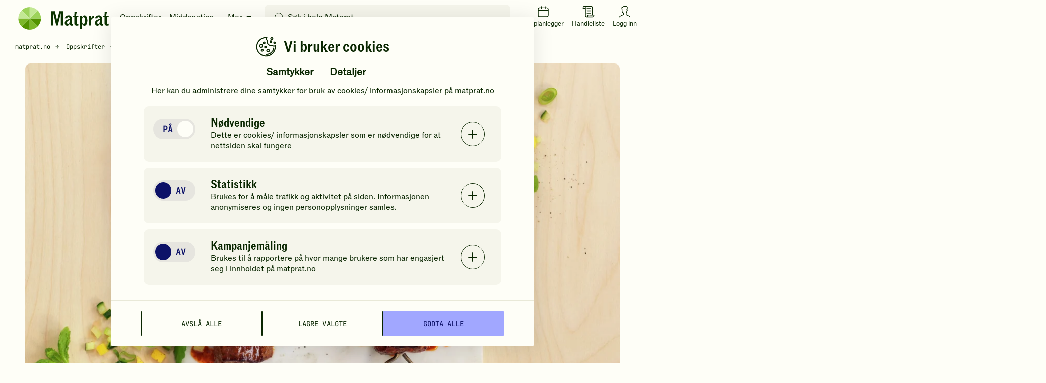

--- FILE ---
content_type: text/html; charset=utf-8
request_url: https://www.matprat.no/oppskrifter/sunn/biffspyd-med-agurk--og-mangosalsa/
body_size: 46185
content:

<!DOCTYPE html>
<html lang="no" style="scroll-behavior: smooth;">
<head>
    <style>.async-hide { opacity: 0 !important} </style>
    <script src="/Sites/OEK.MatPrat.AddOn/Content/dist/Content/Scripts__old/head/contentRelations.js.min?v=lvW49M78SusDhFE5cptYTDownpox-XvF8pdytytQeZo1"></script>
<meta charset="utf-8" /><meta http-equiv="X-UA-Compatible" content="IE=edge,chrome=1" />

	<link rel="icon" href="/Sites/OEK.MatPrat.AddOn/Content/Images/logo/favicon.png?v=6" type="image/png" />
      
<link rel="preload" href="/Sites/OEK.MatPrat.AddOn/Content/Styles/fonts/v2/icomoon.woff?-7cgfdma" crossorigin="anonymous" as="font" />
<link rel="preload" href="/Sites/OEK.MatPrat.AddOn/Content/Styles/fonts/ABCROM/ABCROM-Regular.woff" crossorigin="anonymous" as="font" />
<link rel="preload" href="/Sites/OEK.MatPrat.AddOn/Content/Styles/fonts/ABCROMCondensed/ABCROMCondensed-Medium.woff" crossorigin="anonymous" as="font" />
<link rel="preload" href="/Sites/OEK.MatPrat.AddOn/Content/Styles/fonts/JetBrainsMono/JetBrainsMono-Regular.woff" crossorigin="anonymous" as="font" />
<link rel="preload" href="/Sites/OEK.MatPrat.AddOn/Content/Styles/fonts/OTBulb/OTBulbReverse.woff" crossorigin="anonymous" as="font" />
<link rel="preload" href="/Sites/OEK.MatPrat.AddOn/Content/Styles/fonts/arrows.woff?-q1pi4o" crossorigin="anonymous" as="font" /><title>
	Biffspyd med agurk- og mangosalsa | Oppskrift - Matprat
</title>
	        <meta name="description" content="Biffspydene er penslet med sriracha og olivenolje, som gir en pirrende pikant smak. Mango og agurk er balanseret og godt tilbehør til biffspydene." />
	        
	        <meta name="keywords" content="grillspyd" />
	        <meta name="viewport" content="width=device-width, initial-scale=1.0, viewport-fit=cover" />
<script type="application/ld+json">
   [{"name":"Biffspyd med agurk- og mangosalsa","datePublished":"2016-03-15","description":"Biffspydene er penslet med sriracha og olivenolje, som gir en pirrende pikant smak. Mango og agurk er balanseret og godt tilbeh&#248;r til biffspydene.","cookTime":null,"prepTime":null,"totalTime":"PT60M","keywords":"grillspyd med biff, biffkjøtt, mangosalsa, ","recipeYield":"4 PORSJONER","recipeCategory":["Grillspyd"],"recipeCuisine":["Internasjonal"],"cookingMethod":["Blande","Ovnssteke","Skjære"],"video":null,"image":["https://images.matprat.no/fnqt5fhjep"],"author":{"name":"Matprat","@type":"Person"},"recipeIngredient":[" 600 g biffkjøtt"," 0,5 ts salt"," 0,25 ts kvernet pepper"," 4 ts sriracha (asiatisk chilisaus)"," 2 ss olivenolje"," 1 stk. mango"," 1 stk. agurk"," 2 stilker stilkselleri (stangselleri)"," 2 stk. vårløk"," 2 stilker frisk mynte"," 2 stk. lime"],"@context":"http://schema.org/","@type":"Recipe","recipeInstructions":[{"@type":"HowToStep","text":"Skjær biffkjøttet i like store biter og tre dem på spyd. Krydre med salt og pepper."},{"@type":"HowToStep","text":"Bland sriracha og olivenolje i en liten bolle og pensle kjøttet med blandingen på alle sider. Legg spydene i en ildfast form og sett formen i ovnen på 180 °C. Stek spydene i ca. 10 minutter."},{"@type":"HowToStep","text":"Skjær mango, agurk, stilkselleri og vårløk i små biter og ha dem i en bolle sammen med olivenolje, salt og finhakket mynte. Bland godt."},{"@type":"HowToStep","text":"Skjær lime i båter til serveringen."}],"aggregateRating":null,"nutrition":{"@type":"NutritionInformation","calories":"347 KCAL","carbohydrateContent":"17 G","proteinContent":"34 G","fatContent":"15 G"}}]
</script>
<meta name="theme-color" content="#fefef7" />
        <meta name="google-site-verification" content="bDBv_JHA2hib0MT3FCkmnBFYqsjsbUkqVJUs_7kLQDU" />
    <link rel="canonical" href="https://www.matprat.no/oppskrifter/sunn/biffspyd-med-agurk--og-mangosalsa/" /><link href="/Sites/OEK.MatPrat.AddOn/Content/Styles/bundles?v=uxNzaxxvnX0FLkx5D67rZxlDNQzzyR02KVg5IwvI8FU1" rel="stylesheet" />
<script src="/Sites/OEK.MatPrat.AddOn/Content/Styles/topScripts?v=pL3z1MJCrYm4ZFLrknPNhnktaCSZqro7ptKZJA3r2hY1"></script>

	    
	<script type="text/javascript">
        fbAppId = 275661345875937;
    </script>
	
	<script src="https://use.typekit.net/tym4ock.js"></script>
    <script>try{Typekit.load({ async: true });}catch(e){}</script>
	
	
    <link href="/Sites/OEK.MatPrat.AddOn/Content/Styles/printContent?v=4BY8hDXLVa81mR7TWCh4dphOnlrlAjVswbXCyjmDSk41" rel="stylesheet" />

    <script src="/campaignBundles?v=m--nnkwgCwAyGKA_h0rJTumFDtL7LXL2lgFOVh9k6DE1"></script>

    

<!-- DataLayer Configuration -->
<script>
    var dataLayer = window.dataLayer = window.dataLayer || [];
    var dimensions = {};

    
        dimensions['dimension1'] = 'Storfe,';
    
        dimensions['dimension2'] = 'Sunn,Sunne fristelser,';
    
        dimensions['dimension3'] =  '40–60 min';
    
        dimensions['dimension4'] =  'Middels';
    
        dimensions['dimension5'] = 'Biffspyd med agurk- og mangosalsa';
    
        dimensions['dimension7'] = 2;
    

    dimensions['dimension8'] =   'Middagsrett';
    dimensions['dimension9'] = 'Grillspyd';
    dimensions['dimension11'] =   'Regular';

    
        dimensions['dimension14'] = 0.00;
    

    dimensions['dimension15'] = 'logged-out';
    dimensions['dimension16'] = 'Oppskrift';

    dataLayer.push(dimensions);

    if ("standalone" in window.navigator && window.navigator.standalone) {
      window.dataLayer.push({
        event: "pwa_standalone_mode",
        pwa_platform: "iOS Safari",
      });
    }

</script>

<!-- Google Tag Manager -->

        <script>
            (function(w,d,s,l,i){w[l]=w[l]||[];w[l].push({'gtm.start':
                new Date().getTime(),event:'gtm.js'});var f=d.getElementsByTagName(s)[0],
                j=d.createElement(s),dl=l!='dataLayer'?'&l='+l:'';j.async=true;
                
                j.src=
                'https://www.googletagmanager.com/gtm.js?id='+i+dl;f.parentNode.insertBefore(j,f);
            })(window,document,'script','dataLayer','GTM-NKQX9L');
        </script>
    

<!-- GA Client ID Collection -->
	

<!-- RECAPTCHA START OF SCRIPT -->
<script src="https://www.google.com/recaptcha/api.js?render=6LfvuNUfAAAAAPRSD--NeJHNI2gx9HYTMhTlo_wG"></script>
<script>
    class matCaptcha {
        constructor(siteKey) {
            this.siteKey = siteKey;
        }

        generateTokenAndExecuteCallback(action, onSuccess, onError) {
            grecaptcha.ready(() => {
                grecaptcha
                    .execute(this.siteKey, { action: action })
                    .then((token) => {
                        onSuccess(token);
                    })
                    .catch(() => {
                        onError(err);
                    });
            });
        }
    }

    var matpratCaptcha = new matCaptcha("6LfvuNUfAAAAAPRSD--NeJHNI2gx9HYTMhTlo_wG");
</script>

<!-- RECAPTCHA END OF SCRIPT --><link rel="preconnect" href="//i.ytimg.com" /><link rel="preconnect" href="//www.youtube.com" /><meta name="msapplication-TileColor" content="#222222" />    
   

<meta property="fb:admins" content="100005957289931" /> 
<meta property="fb:app_id" content="275661345875937" /> 
<meta property="og:title" content="Biffspyd med agurk- og mangosalsa" />
<meta property="og:type" content="article" />
<meta property="og:url" content="https://www.matprat.no/oppskrifter/sunn/biffspyd-med-agurk--og-mangosalsa/" />
<meta property="og:description" content="Disse deilige biffspydene er penslet med en blanding av sriracha og olivenolje, som gir en pirrende pikant smak. Mango og agurk er tilbehør som gjør dette måltidet godt balansert på smak og veldig veldig godt. " />
<meta property="og:image" content="https://images.matprat.no/fnqt5fhjep-normal/710/og.jpg" />
<meta property="og:image:width" content="710" />
<meta property="og:image:height" content="399" />

        <meta property="article:section" content="Sunn" />
    

        <meta property="article:tag" content="rank:2" />
    
        <meta property="article:tag" content="Sunn" />
    
        <meta property="article:tag" content="40–60 min" />
    
        <meta property="article:tag" content="Middels" />
    
        <meta property="article:tag" content="biffkjøtt" />
    
        <meta property="article:tag" content="salt" />
    
        <meta property="article:tag" content="kvernet pepper" />
    
        <meta property="article:tag" content="sriracha (asiatisk chilisaus)" />
    
        <meta property="article:tag" content="olivenolje" />
    
        <meta property="article:tag" content="mango" />
    
        <meta property="article:tag" content="agurk" />
    
        <meta property="article:tag" content="stilkselleri (stangselleri)" />
    
        <meta property="article:tag" content="vårløk" />
    
        <meta property="article:tag" content="frisk mynte" />
    
        <meta property="article:tag" content="lime" />
    



</head>
<body class="">
	
<!-- Google Tag Manager (noscript) -->
<noscript>
    <iframe src="https://www.googletagmanager.com/ns.html?id=GTM-NKQX9L" height="0" width="0" style="display:none;visibility:hidden"></iframe>
</noscript>
<!-- End Google Tag Manager (noscript) -->

    
    
    <div class="cookies-popup-root" id="cookies-popup-root"></div>
              


    
    <!-- Load Facebook SDK for JavaScript -->

    
    <!-- Load shopping list data -->
    <div id="global-features-root"></div>
    <div id="shoppinglist" data-captcha-sitekey="6LdP7gMcAAAAAD8hWZcDHWg5iJdbRbhxaUvysPDz" data-translated-text='{&quot;title&quot;:&quot;Handleliste&quot;,&quot;back&quot;:&quot;Tilbake&quot;,&quot;addToShoppingList&quot;:&quot;Legg i handlelisten&quot;,&quot;recipeAddedtoShoppingList&quot;:&quot;Oppskriften er lagt i handlelisten&quot;,&quot;removeFromShoppingList&quot;:&quot;Fjern fra handlelisten&quot;,&quot;viewShoppingList&quot;:&quot;Vis handleliste&quot;,&quot;newItemAdded&quot;:&quot;Du har lagt til en ny vare&quot;,&quot;newItemsAdded&quot;:&quot;nye varer varer er lagt til&quot;,&quot;shoppingListCleared&quot;:&quot;Handlelisten er tømt&quot;,&quot;newItemRemoved&quot;:&quot;Du har fjernet en ny vare&quot;,&quot;newItemsRemoved&quot;:&quot;varer er fjernet&quot;,&quot;itemRemoved&quot;:&quot;Du har fjernet en vare&quot;,&quot;itemsRemoved&quot;:&quot;Du har fjernet varer&quot;,&quot;itemsUnchecked&quot;:&quot;Alle markeringer er fjernet&quot;,&quot;itemUnchecked&quot;:&quot;Du har krysset vekk varen&quot;,&quot;linkCopiedToClipboard&quot;:&quot;Lenken er kopiert til utklippstavlen&quot;,&quot;viewList&quot;:&quot;Se handleliste&quot;,&quot;hide&quot;:&quot;Skjul&quot;,&quot;deleteCrossedOffItems&quot;:&quot;Slett avkryssede varer&quot;,&quot;clearShoppingList&quot;:&quot;Tøm handlelisten&quot;,&quot;item&quot;:&quot;vare&quot;,&quot;items&quot;:&quot;varer&quot;,&quot;ingredient&quot;:&quot;Ingrediens&quot;,&quot;byRecipe&quot;:&quot;Sortert etter oppskrift&quot;,&quot;byIngredient&quot;:&quot;Sortert etter ingredienser&quot;,&quot;myItems&quot;:&quot;Mine varer&quot;,&quot;addItem&quot;:&quot;Legg til vare&quot;,&quot;copyLink&quot;:&quot;Kopier lenke&quot;,&quot;sendMail&quot;:&quot;Send e-post&quot;,&quot;sendSms&quot;:&quot;Send SMS&quot;,&quot;addItemToYourShoppingList&quot;:&quot;Legg en vare i handlelisten din&quot;,&quot;save&quot;:&quot;Lagre&quot;,&quot;congratulations&quot;:&quot;Gratulerer!&quot;,&quot;youHaveAllItems&quot;:&quot;Du har handlet alle varene du trenger!&quot;,&quot;getInspirations&quot;:&quot;Få tips til nye ting du kan lage!&quot;,&quot;createListForNextShopping&quot;:&quot;Lag ny handleliste&quot;,&quot;yourListIsEmpty&quot;:&quot;Handlelisten din er tom&quot;,&quot;createYourShoppingList&quot;:&quot;Lag handleliste&quot;,&quot;printList&quot;:&quot;Skriv ut&quot;,&quot;uncheckAll&quot;:&quot;Fjern alle markeringer&quot;,&quot;itemsToBuy&quot;:&quot;varer igjen å handle&quot;,&quot;checkedItems&quot;:&quot;varer er i boks&quot;,&quot;addedToList&quot;:&quot;Lagt til handlelisten&quot;,&quot;emailMsg1&quot;:&quot;Hilsen oss i Matprat&quot;,&quot;emailMsg2&quot;:&quot;Kommentar fra avsender&quot;,&quot;emailMsgEnding&quot;:&quot;Kos deg på handletur!&quot;,&quot;emailMsgHey&quot;:&quot;Hei!&quot;,&quot;emailSenderMsg&quot;:&quot;deler denne handlelisten med deg&quot;,&quot;emailMsgLinkButton&quot;:&quot;Gå til handlelisten&quot;,&quot;sendByEmailMsg&quot;:&quot;Send handlelisten din på e-post&quot;,&quot;enterEmailMsg&quot;:&quot;Sett inn e-post for å dele handlelisten din&quot;,&quot;recipientEmailAddress&quot;:&quot;Mottakers e-post&quot;,&quot;senderName&quot;:&quot;Ditt navn&quot;,&quot;yourMessage&quot;:null,&quot;send&quot;:&quot;Send&quot;,&quot;smsSent&quot;:&quot;SMS er sendt&quot;,&quot;emailSent&quot;:&quot;E-post er sendt&quot;,&quot;emailCaution&quot;:&quot;Informasjonen blir ikke lagret. Den blir kun brukt til å sende handlelisten.&quot;,&quot;sendBySmsMsg&quot;:&quot;Send handlelisten din på SMS&quot;,&quot;enterPhoneNumberMsg&quot;:&quot;Sett inn et mobilnummer for å dele handlelisten din&quot;,&quot;yourPhoneNumber&quot;:&quot;Mobilnummer&quot;,&quot;phoneNumberCaution&quot;:&quot;Mobilnummeret blir ikke lagret, det blir kun brukt til å sende handlelisten&quot;,&quot;linkIsNotValid&quot;:&quot;Lenken er ugyldig&quot;,&quot;phoneNumberIsNotValid&quot;:&quot;Mobilnummeret er ikke gyldig&quot;,&quot;recipientEmailIsNotValid&quot;:&quot;E-postadressen er ikke gyldig&quot;,&quot;senderEmailIsNotValid&quot;:&quot;E-postadressen er ikke gyldig&quot;,&quot;shareShoppingList&quot;:&quot;Del handlelisten&quot;,&quot;getLinkToYourList&quot;:&quot;Motta lenke til handlelisten&quot;,&quot;openShoppingList&quot;:&quot;Forhåndsvisning av handlelisten&quot;,&quot;turnIntoChecklist&quot;:&quot;Gjør listen din om til en sjekkliste du kan dele med venner eller familie!&quot;,&quot;areYouSure&quot;:&quot;Er du sikker på at du vil fjerne oppskriften?&quot;,&quot;yes&quot;:&quot;Ja&quot;,&quot;no&quot;:&quot;Nei&quot;,&quot;portions&quot;:&quot;PORSJONER&quot;,&quot;landscapePopupHeader&quot;:&quot;Hold mobilen i stående retning&quot;,&quot;landscapePopupText&quot;:&quot;Da fungerer handlelisten best!&quot;,&quot;recipeProcessHeaderText&quot;:&quot;Slik gjør du&quot;,&quot;recipeIngredientsHeaderText&quot;:&quot;Ingredienser&quot;,&quot;recipePortionsHeaderText&quot;:&quot;Mer info&quot;,&quot;recipeNutritionsHeaderText&quot;:&quot;Næringsinnhold&quot;,&quot;recipeNutritionsAboutText&quot;:&quot;Beregnet per porsjon basert på oppskriften. Næringsinnholdet vil variere med størrelsen på porsjon og valgt tilbehør.&quot;,&quot;recipeRatingRateText&quot;:&quot;Vurder oppskriften&quot;,&quot;recipeRatingYourRatingText&quot;:&quot;Din vurdering&quot;,&quot;recipeRatingRateAgaingText&quot;:&quot;Vil du ombestemme deg? Gi en ny vurdering!&quot;,&quot;recipeRatingSaveText&quot;:&quot;OK&quot;,&quot;recipeRatingConfirmText&quot;:&quot;Hvor mange stjerner vil du gi denne oppskriften?&quot;,&quot;recipeRatingYummyText&quot;:&quot;Yummy!&quot;,&quot;recipeLeftoversHeaderText&quot;:&quot;Bruk opp restene!&quot;,&quot;recipeLeftoversAboutText&quot;:&quot;Har du noe til overs fra du lagde denne retten? Prøv denne oppskriften!&quot;,&quot;recipeMoreIdeasHeaderText&quot;:&quot;Flere yummy ideer til deg!&quot;,&quot;recipeSustainabilityAndProductionHeaderText&quot;:&quot;Andre ting du kanskje synes er interessant&quot;,&quot;weeklyMenuPlannerText&quot;:&quot;Legg i ukeplanen&quot;}' data-is-authenticated="False"></div>
    <div id="shoppinglist-popup"></div>
    <div id="modals-root"></div>
    <div id="planner-modals-root"></div>
    <div id="toast-messages-root"></div>

	<!--[if lt IE 8]>
			<p class="browsehappy">You are using an <strong>outdated</strong> browser. Please <a href="http://browsehappy.com/">upgrade your browser</a> to improve your experience.</p>
		<![endif]-->
	
	
	<form method="post" action="/oppskrifter/sunn/biffspyd-med-agurk--og-mangosalsa/" id="form" class="margin-0">
<div class="aspNetHidden">
<input type="hidden" name="__VIEWSTATE" id="__VIEWSTATE" value="m5IMA2KzfsxOenwCsZU8+JalUgid34PT5iU6R83T5jLRG0VJ0QteYdhcus5ElyptuLmw1yrbR3USWPJAYFZJvhe3jTg=" />
</div>

<div class="aspNetHidden">

	<input type="hidden" name="__VIEWSTATEGENERATOR" id="__VIEWSTATEGENERATOR" value="8FF9F62D" />
</div>
        <div id="common-captions" data-model="{&quot;menu&quot;:{&quot;translations&quot;:{&quot;moreBtn&quot;:&quot;Mer&quot;,&quot;menuBtn&quot;:&quot;Meny&quot;,&quot;toolsTitle&quot;:&quot;Nyttige verktøy&quot;,&quot;searchInputPlaceholder&quot;:&quot;Søk i hele Matprat&quot;,&quot;showResultsBtn&quot;:&quot;Vis resultater&quot;,&quot;luckyShotCaptions&quot;:{&quot;pickDayText&quot;:&quot;Velg dag&quot;,&quot;addToDayText&quot;:&quot;Legg til valgt dag&quot;,&quot;luckyShotText&quot;:&quot;Ta sjansen!&quot;,&quot;tryAgainText&quot;:&quot;Prøv igjen&quot;,&quot;addToPlannerText&quot;:&quot;Legg i ukeplanleggeren&quot;}},&quot;menuLinks&quot;:[{&quot;url&quot;:&quot;/oppskrifter/&quot;,&quot;text&quot;:&quot;Oppskrifter&quot;},{&quot;url&quot;:&quot;/artikler/middagstips/&quot;,&quot;text&quot;:&quot;Middagstips&quot;},{&quot;url&quot;:&quot;/lar-mer/&quot;,&quot;text&quot;:&quot;Matlaging&quot;},{&quot;url&quot;:&quot;/barekraftig-matproduksjon/&quot;,&quot;text&quot;:&quot;Samfunn&quot;},{&quot;url&quot;:&quot;/livsstil/&quot;,&quot;text&quot;:&quot;Kosthold&quot;},{&quot;url&quot;:&quot;/biff/&quot;,&quot;text&quot;:&quot;Biffguiden&quot;}],&quot;menuTools&quot;:{&quot;recipes&quot;:{&quot;url&quot;:&quot;/oppskrifter/&quot;,&quot;text&quot;:&quot;Oppskrifter&quot;},&quot;fridge&quot;:{&quot;url&quot;:&quot;/hva-har-du-i-kjoleskapet/&quot;,&quot;text&quot;:&quot;Hva har du i kjøleskapet?&quot;},&quot;planner&quot;:{&quot;url&quot;:&quot;/ukeplanlegger/&quot;,&quot;text&quot;:&quot;Ukeplanlegger&quot;},&quot;measurement&quot;:{&quot;url&quot;:&quot;/artikler/mengde-mal-og-vekt/mal-og-vekt/&quot;,&quot;text&quot;:&quot;Mål &amp; Vekt kalkulatorer&quot;},&quot;minMatprat&quot;:{&quot;url&quot;:&quot;/min-matprat/&quot;,&quot;loginText&quot;:&quot;Logg inn&quot;,&quot;minMatpratText&quot;:&quot;Min Matprat&quot;},&quot;luckyShot&quot;:{&quot;text&quot;:&quot;Ta sjansen&quot;},&quot;shoppingList&quot;:{&quot;text&quot;:&quot;Handleliste&quot;},&quot;industry&quot;:{&quot;url&quot;:&quot;/bransje/&quot;,&quot;text&quot;:&quot;Bransje&quot;},&quot;chatbot&quot;:{&quot;url&quot;:&quot;/assistent&quot;,&quot;text&quot;:&quot;?&quot;}},&quot;searchPageUrl&quot;:&quot;/sok/&quot;},&quot;footer&quot;:{&quot;socialLinks&quot;:{&quot;facebook&quot;:&quot;https://www.facebook.com/Matprat&quot;,&quot;twitter&quot;:&quot;https://twitter.com/matprat_no&quot;,&quot;youtube&quot;:&quot;https://youtube.com/Matprat&quot;,&quot;instagram&quot;:&quot;https://instagram.com/matprat.no/&quot;,&quot;instagramSocialThemes&quot;:&quot;https://www.instagram.com/praten.bak.maten/&quot;},&quot;links&quot;:[{&quot;title&quot;:&quot;Om Matprat&quot;,&quot;href&quot;:&quot;/om-oss/&quot;,&quot;target&quot;:&quot;_self&quot;},{&quot;title&quot;:&quot;Ansatte&quot;,&quot;href&quot;:&quot;/ansatte/&quot;,&quot;target&quot;:&quot;_self&quot;},{&quot;title&quot;:&quot;Kontakt oss&quot;,&quot;href&quot;:&quot;/kontakt-oss/&quot;,&quot;target&quot;:&quot;_self&quot;},{&quot;title&quot;:&quot;Nyhetsrom&quot;,&quot;href&quot;:&quot;/nyhetsrom/&quot;,&quot;target&quot;:&quot;_self&quot;},{&quot;title&quot;:&quot;Matprat-ekspertene&quot;,&quot;href&quot;:&quot;/matprat-ekspertene/&quot;,&quot;target&quot;:&quot;_self&quot;},{&quot;title&quot;:&quot;Podcast&quot;,&quot;href&quot;:&quot;/podcast/&quot;,&quot;target&quot;:&quot;_self&quot;},{&quot;title&quot;:&quot;Film&quot;,&quot;href&quot;:&quot;/film/&quot;,&quot;target&quot;:&quot;_self&quot;},{&quot;title&quot;:&quot;Bransje&quot;,&quot;href&quot;:&quot;/bransje/&quot;,&quot;target&quot;:&quot;_self&quot;},{&quot;title&quot;:&quot;Matopedia&quot;,&quot;href&quot;:&quot;/matopedia/&quot;,&quot;target&quot;:&quot;_self&quot;},{&quot;title&quot;:&quot;Retningslinjer for bruk av innhold&quot;,&quot;href&quot;:&quot;/retningslinjer-for-bruk-av-innhold/&quot;,&quot;target&quot;:&quot;_self&quot;},{&quot;title&quot;:&quot;Datainnsamling&quot;,&quot;href&quot;:&quot;/datainnsamling/&quot;,&quot;target&quot;:&quot;_self&quot;},{&quot;title&quot;:&quot;Personvern&quot;,&quot;href&quot;:&quot;/personvern/&quot;,&quot;target&quot;:&quot;_self&quot;},{&quot;title&quot;:&quot;Vilkår for bruk av \&quot;Min Matprat\&quot;&quot;,&quot;href&quot;:&quot;/vilkar-for-bruk-av-min-matprat/&quot;,&quot;target&quot;:&quot;_self&quot;},{&quot;title&quot;:&quot;For barna: MatStart&quot;,&quot;href&quot;:&quot;/link/2253b3dc60d44d71859539104178c853.aspx&quot;,&quot;target&quot;:&quot;_blank&quot;},{&quot;title&quot;:&quot;Kronikker og debatt&quot;,&quot;href&quot;:&quot;/kronikker-og-debatt/&quot;,&quot;target&quot;:&quot;_self&quot;},{&quot;title&quot;:&quot;Oppdelingsguiden&quot;,&quot;href&quot;:&quot;/oppdelingsguiden/&quot;,&quot;target&quot;:&quot;_self&quot;}],&quot;homePage&quot;:&quot;/&quot;,&quot;cookiePage&quot;:&quot;/datainnsamling/&quot;,&quot;privacyPage&quot;:&quot;/personvern/&quot;,&quot;version&quot;:&quot;11.21.1.16774&quot;},&quot;shoppingList&quot;:{&quot;title&quot;:&quot;Handleliste&quot;,&quot;back&quot;:&quot;Tilbake&quot;,&quot;addToShoppingList&quot;:&quot;Legg i handlelisten&quot;,&quot;recipeAddedtoShoppingList&quot;:&quot;Oppskriften er lagt i handlelisten&quot;,&quot;removeFromShoppingList&quot;:&quot;Fjern fra handlelisten&quot;,&quot;viewShoppingList&quot;:&quot;Vis handleliste&quot;,&quot;newItemAdded&quot;:&quot;Du har lagt til en ny vare&quot;,&quot;newItemsAdded&quot;:&quot;nye varer varer er lagt til&quot;,&quot;shoppingListCleared&quot;:&quot;Handlelisten er tømt&quot;,&quot;newItemRemoved&quot;:&quot;Du har fjernet en ny vare&quot;,&quot;newItemsRemoved&quot;:&quot;varer er fjernet&quot;,&quot;itemRemoved&quot;:&quot;Du har fjernet en vare&quot;,&quot;itemsRemoved&quot;:&quot;Du har fjernet varer&quot;,&quot;itemsUnchecked&quot;:&quot;Alle markeringer er fjernet&quot;,&quot;itemUnchecked&quot;:&quot;Du har krysset vekk varen&quot;,&quot;linkCopiedToClipboard&quot;:&quot;Lenken er kopiert til utklippstavlen&quot;,&quot;viewList&quot;:&quot;Se handleliste&quot;,&quot;hide&quot;:&quot;Skjul&quot;,&quot;deleteCrossedOffItems&quot;:&quot;Slett avkryssede varer&quot;,&quot;clearShoppingList&quot;:&quot;Tøm handlelisten&quot;,&quot;item&quot;:&quot;vare&quot;,&quot;items&quot;:&quot;varer&quot;,&quot;ingredient&quot;:&quot;Ingrediens&quot;,&quot;byRecipe&quot;:&quot;Sortert etter oppskrift&quot;,&quot;byIngredient&quot;:&quot;Sortert etter ingredienser&quot;,&quot;myItems&quot;:&quot;Mine varer&quot;,&quot;addItem&quot;:&quot;Legg til vare&quot;,&quot;copyLink&quot;:&quot;Kopier lenke&quot;,&quot;sendMail&quot;:&quot;Send e-post&quot;,&quot;sendSms&quot;:&quot;Send SMS&quot;,&quot;addItemToYourShoppingList&quot;:&quot;Legg en vare i handlelisten din&quot;,&quot;save&quot;:&quot;Lagre&quot;,&quot;congratulations&quot;:&quot;Gratulerer!&quot;,&quot;youHaveAllItems&quot;:&quot;Du har handlet alle varene du trenger!&quot;,&quot;getInspirations&quot;:&quot;Få tips til nye ting du kan lage!&quot;,&quot;createListForNextShopping&quot;:&quot;Lag ny handleliste&quot;,&quot;yourListIsEmpty&quot;:&quot;Handlelisten din er tom&quot;,&quot;createYourShoppingList&quot;:&quot;Lag handleliste&quot;,&quot;printList&quot;:&quot;Skriv ut&quot;,&quot;uncheckAll&quot;:&quot;Fjern alle markeringer&quot;,&quot;itemsToBuy&quot;:&quot;varer igjen å handle&quot;,&quot;checkedItems&quot;:&quot;varer er i boks&quot;,&quot;addedToList&quot;:&quot;Lagt til handlelisten&quot;,&quot;emailMsg1&quot;:&quot;Hilsen oss i Matprat&quot;,&quot;emailMsg2&quot;:&quot;Kommentar fra avsender&quot;,&quot;emailMsgEnding&quot;:&quot;Kos deg på handletur!&quot;,&quot;emailMsgHey&quot;:&quot;Hei!&quot;,&quot;emailSenderMsg&quot;:&quot;deler denne handlelisten med deg&quot;,&quot;emailMsgLinkButton&quot;:&quot;Gå til handlelisten&quot;,&quot;sendByEmailMsg&quot;:&quot;Send handlelisten din på e-post&quot;,&quot;enterEmailMsg&quot;:&quot;Sett inn e-post for å dele handlelisten din&quot;,&quot;recipientEmailAddress&quot;:&quot;Mottakers e-post&quot;,&quot;senderName&quot;:&quot;Ditt navn&quot;,&quot;yourMessage&quot;:null,&quot;send&quot;:&quot;Send&quot;,&quot;smsSent&quot;:&quot;SMS er sendt&quot;,&quot;emailSent&quot;:&quot;E-post er sendt&quot;,&quot;emailCaution&quot;:&quot;Informasjonen blir ikke lagret. Den blir kun brukt til å sende handlelisten.&quot;,&quot;sendBySmsMsg&quot;:&quot;Send handlelisten din på SMS&quot;,&quot;enterPhoneNumberMsg&quot;:&quot;Sett inn et mobilnummer for å dele handlelisten din&quot;,&quot;yourPhoneNumber&quot;:&quot;Mobilnummer&quot;,&quot;phoneNumberCaution&quot;:&quot;Mobilnummeret blir ikke lagret, det blir kun brukt til å sende handlelisten&quot;,&quot;linkIsNotValid&quot;:&quot;Lenken er ugyldig&quot;,&quot;phoneNumberIsNotValid&quot;:&quot;Mobilnummeret er ikke gyldig&quot;,&quot;recipientEmailIsNotValid&quot;:&quot;E-postadressen er ikke gyldig&quot;,&quot;senderEmailIsNotValid&quot;:&quot;E-postadressen er ikke gyldig&quot;,&quot;shareShoppingList&quot;:&quot;Del handlelisten&quot;,&quot;getLinkToYourList&quot;:&quot;Motta lenke til handlelisten&quot;,&quot;openShoppingList&quot;:&quot;Forhåndsvisning av handlelisten&quot;,&quot;turnIntoChecklist&quot;:&quot;Gjør listen din om til en sjekkliste du kan dele med venner eller familie!&quot;,&quot;areYouSure&quot;:&quot;Er du sikker på at du vil fjerne oppskriften?&quot;,&quot;yes&quot;:&quot;Ja&quot;,&quot;no&quot;:&quot;Nei&quot;,&quot;portions&quot;:&quot;PORSJONER&quot;,&quot;landscapePopupHeader&quot;:&quot;Hold mobilen i stående retning&quot;,&quot;landscapePopupText&quot;:&quot;Da fungerer handlelisten best!&quot;,&quot;recipeProcessHeaderText&quot;:&quot;Slik gjør du&quot;,&quot;recipeIngredientsHeaderText&quot;:&quot;Ingredienser&quot;,&quot;recipePortionsHeaderText&quot;:&quot;Mer info&quot;,&quot;recipeNutritionsHeaderText&quot;:&quot;Næringsinnhold&quot;,&quot;recipeNutritionsAboutText&quot;:&quot;Beregnet per porsjon basert på oppskriften. Næringsinnholdet vil variere med størrelsen på porsjon og valgt tilbehør.&quot;,&quot;recipeRatingRateText&quot;:&quot;Vurder oppskriften&quot;,&quot;recipeRatingYourRatingText&quot;:&quot;Din vurdering&quot;,&quot;recipeRatingRateAgaingText&quot;:&quot;Vil du ombestemme deg? Gi en ny vurdering!&quot;,&quot;recipeRatingSaveText&quot;:&quot;OK&quot;,&quot;recipeRatingConfirmText&quot;:&quot;Hvor mange stjerner vil du gi denne oppskriften?&quot;,&quot;recipeRatingYummyText&quot;:&quot;Yummy!&quot;,&quot;recipeLeftoversHeaderText&quot;:&quot;Bruk opp restene!&quot;,&quot;recipeLeftoversAboutText&quot;:&quot;Har du noe til overs fra du lagde denne retten? Prøv denne oppskriften!&quot;,&quot;recipeMoreIdeasHeaderText&quot;:&quot;Flere yummy ideer til deg!&quot;,&quot;recipeSustainabilityAndProductionHeaderText&quot;:&quot;Andre ting du kanskje synes er interessant&quot;,&quot;weeklyMenuPlannerText&quot;:&quot;Legg i ukeplanen&quot;},&quot;planner&quot;:{&quot;title&quot;:&quot;Ukeplanlegger&quot;,&quot;thumbnailImageUrl&quot;:&quot;https://images.matprat.no/nxp5lazutq&quot;,&quot;searchRecipesText&quot;:&quot;Finn oppskrifter og legg dem i ukeplanen din&quot;,&quot;luckyShotText&quot;:&quot;Ta sjansen!&quot;,&quot;addWeekText&quot;:&quot;Legg hele uka i handlelisten&quot;,&quot;saveToWeeklyPlansText&quot;:&quot;Lagre i mine ukeplaner&quot;,&quot;clearWeekText&quot;:&quot;Fjern alle oppskriftene&quot;,&quot;addToPlannerText&quot;:&quot;Legg i ukeplanleggeren&quot;,&quot;tryAgainText&quot;:&quot;Prøv igjen&quot;,&quot;pickDayText&quot;:&quot;Velg dag&quot;,&quot;pickWeekText&quot;:&quot;Velg uke&quot;,&quot;addToDayText&quot;:&quot;Legg til valgt dag&quot;,&quot;addToWeekText&quot;:&quot;Legg til valgt uke&quot;,&quot;setWeeklyPlanNameText&quot;:&quot;Gi ukeplanen et navn&quot;,&quot;addAllToShoppingListText&quot;:&quot;Legg i handlelisten&quot;,&quot;addAllToPlannerText&quot;:&quot;Legg alle oppskriftene i ukeplanen&quot;,&quot;editWeeklyPlanText&quot;:&quot;Rediger ukeplanen&quot;,&quot;mergePlannersMessageText&quot;:&quot;Du har lagt noen oppskrifter i ukeplanen din, før du logget inn. Vil du legge dem til, i tillegg til oppskriftene du kanskje allerede har i ukeplanen?&quot;,&quot;mergingConfirmationText&quot;:&quot;Ja, legg til alle&quot;,&quot;cancelMergingText&quot;:&quot;Ikke legg til&quot;,&quot;moveToOtherDayText&quot;:&quot;Flytt til en annen dag&quot;,&quot;backToPlannerText&quot;:&quot;Tilbake til ukeplanleggeren&quot;,&quot;saveWeeklyPlanMessageText&quot;:&quot;Du finner planen din under Min Matprat&quot;,&quot;addAllWeeklyMenuText&quot;:&quot;Legg til alt i planleggeren min&quot;,&quot;deleteRecipesWarningText&quot;:&quot;Er du sikker på at du vil fjerne alle oppskriftene?&quot;,&quot;deletePlannerWarningText&quot;:&quot;Er du sikker på at du vil fjerne planleggeren?&quot;,&quot;editPlannerTitleText&quot;:&quot;Rediger ukeplan&quot;,&quot;editPlannerSubtitleText&quot;:&quot;Gi planen nytt navn&quot;,&quot;filtersHeader&quot;:&quot;Filter&quot;,&quot;noRecipesHeader&quot;:&quot;Vi har ingen oppskrifter!&quot;,&quot;noRecipesText&quot;:&quot;Forsøk igjen med andre ord eller fjern eventuelle valg i filteret!&quot;,&quot;clearAllFiltersText&quot;:&quot;Tøm filter&quot;,&quot;ingredientsFilterPlaceholder&quot;:&quot;Skriv inn ingredienser&quot;,&quot;ingredientGroupSuffixText&quot;:&quot;Ingrediensgruppe&quot;,&quot;recipesAvailableText&quot;:&quot;oppskrifter tilgjengelig&quot;,&quot;changeButtonText&quot;:&quot;Bruk&quot;,&quot;fridgeLinkHeaderText&quot;:&quot;Kast mindre mat!&quot;,&quot;fridgeLinkSubHeaderText&quot;:&quot;Bruk opp restene dine...&quot;,&quot;addToPlannerFromWeeklyMenuPopupButtonText&quot;:&quot;Gå til ukeplanleggeren&quot;,&quot;addToPlannerFromWeeklyMenuPopupInfoText&quot;:&quot;Du har nå lagt denne ukemenyen i planleggeren din&quot;,&quot;addToPlannerFromWeeklyMenuMainButtonText&quot;:&quot;Legg uka i planleggeren&quot;,&quot;weeklyMenuTitleText&quot;:&quot;Se vårt forslag til en variert ukemeny&quot;,&quot;weeklyMenuOpenButtonText&quot;:&quot;Ukemeny for uke&quot;,&quot;noteAddText&quot;:&quot;Legg til notat&quot;,&quot;noteEditText&quot;:&quot;Rediger notat&quot;,&quot;noteSaveText&quot;:&quot;Lagre notat&quot;,&quot;noteInputPlaceholder&quot;:&quot;Legg inn valgfri tekst (for eksempel \&quot;Bursdag hos bestefar\&quot; eller \&quot;Restemiddag\&quot;&quot;,&quot;noteConfirmDiscardQuestionText&quot;:&quot;Er du sikker på at du vil avbryte redigeringen?&quot;,&quot;noteConfirmDiscardYesText&quot;:&quot;Ja, avbryt&quot;,&quot;noteConfirmDiscardNoText&quot;:&quot;Nei, gå tilbake&quot;,&quot;noteConfirmDeleteQuestionText&quot;:&quot;Er du sikker på at du vil slette notatet ditt?&quot;,&quot;noteConfirmDeleteYesText&quot;:&quot;Ja, slett notat&quot;,&quot;noteConfirmDeleteNoText&quot;:&quot;Nei, gå tilbake&quot;,&quot;noteEditDateText&quot;:&quot;Endre dato&quot;,&quot;addedRecipesToShoppingListText&quot;:&quot;Oppskriften er lagt i handlelisten&quot;},&quot;cookies&quot;:{&quot;cookiesSimpleModal&quot;:{&quot;title&quot;:&quot;Vi bruker cookies&quot;,&quot;content&quot;:&quot;&lt;p>Vi bruker analyseverkt&amp;oslash;y for &amp;aring; m&amp;aring;le trafikken p&amp;aring; v&amp;aring;re nettsider, og informasjonskapsler som grunnlag for videreutvikling av v&amp;aring;re tjenester. Om du velger &amp;aring; bruke matprat.no blir anonymisert brukerdata samlet inn, men ingen personopplysninger om deg vil samles eller lagres.&lt;/p>&quot;,&quot;showDetailsButton&quot;:&quot;Endre innstillinger&quot;,&quot;acceptAllCookiesButton&quot;:&quot;Godta alle&quot;},&quot;cookieDetailsModal&quot;:{&quot;saveSelectedCookiesButton&quot;:&quot;Lagre valgte&quot;,&quot;acceptAllCookiesButton&quot;:&quot;Godta alle&quot;,&quot;rejectAllCookiesButton&quot;:&quot;Avslå alle&quot;,&quot;selectionTabButton&quot;:&quot;Samtykker&quot;,&quot;informationTabButton&quot;:&quot;Detaljer&quot;,&quot;selectionTab&quot;:{&quot;title&quot;:&quot;&lt;p>Her kan du administrere dine samtykker for bruk av cookies/ informasjonskapsler p&amp;aring; matprat.no&lt;/p>&quot;,&quot;cookies&quot;:{&quot;necessary&quot;:{&quot;name&quot;:&quot;Nødvendige&quot;,&quot;description&quot;:&quot;Dette er cookies/ informasjonskapsler som er nødvendige for at nettsiden skal fungere&quot;,&quot;content&quot;:&quot;&lt;p>For at vi skal ha mulighet til &amp;aring; drifte matprat.no og tilby helt standard funksjonalitet, m&amp;aring; et minimum av informasjonskapsler v&amp;aelig;re p&amp;aring;. Disse kan du derfor ikke velge &amp;aring; sl&amp;aring; av. Det er ikke mulig &amp;aring; spore deg som person, bare generell data om bruken av nettsiden.&lt;/p>\n&lt;p>Hvis du ikke &amp;oslash;nsker at vi skal bruke de n&amp;oslash;dvendige informasjonskapslene heller, kan du sl&amp;aring; av disse i nettleseren din. Men da er det mange ting som ikke vil virke n&amp;aring;r du bruker nettsiden.&lt;/p>&quot;},&quot;personalization&quot;:{&quot;name&quot;:&quot;Statistikk&quot;,&quot;description&quot;:&quot;Brukes for å måle trafikk og aktivitet på siden. Informasjonen anonymiseres og ingen personopplysninger samles.&quot;,&quot;content&quot;:&quot;&lt;p>Informasjonskapslene brukes for &amp;aring; m&amp;aring;le bruk og trafikk p&amp;aring; matprat.no. Eksempler p&amp;aring; informasjon som blir lagret er antall sidevisninger, hvordan du fant nettstedet, antall bes&amp;oslash;k og hvordan du navigerer p&amp;aring; siden. Hensikten er &amp;aring; hjelpe oss til &amp;aring; &amp;oslash;ke brukervennligheten p&amp;aring; nettstedet, forbedre eksisterende og tilby ny funksjonalitet.&amp;nbsp;&lt;/p>&quot;},&quot;marketing&quot;:{&quot;name&quot;:&quot;Kampanjemåling&quot;,&quot;description&quot;:&quot;Brukes til å rapportere på hvor mange brukere som har engasjert seg i innholdet på matprat.no&quot;,&quot;content&quot;:&quot;&lt;p>Informasjonskapslene brukes til &amp;aring; rapportere p&amp;aring; hvor mange brukere som har engasjert seg i innholdet p&amp;aring; matprat.no. Det kan eksempelvis v&amp;aelig;re sett oppskrift, tid brukt p&amp;aring; side eller navigert videre inn i universet matprat.no. Denne dataen sendes til annonseplattformene, og brukes til m&amp;aring;ling og optimalisering av kommende kampanjer&lt;/p>&quot;}}},&quot;informationTab&quot;:{&quot;title&quot;:&quot;&lt;p>Her finner du teknisk beskrivelse av de ulike typene data vi samler og bruker.&lt;/p>&quot;,&quot;cookieGroups&quot;:[{&quot;groupTitle&quot;:null,&quot;cookies&quot;:[{&quot;name&quot;:&quot;Hva er cookies/ informasjonskapsler?&quot;,&quot;description&quot;:&quot;Informasjonskapsler er små tekstfiler som plasseres på din datamaskin når du laster ned en nettside.&quot;,&quot;content&quot;:&quot;&lt;p>Slike informasjonskapsler innhenter blant annet informasjon om nettleser, oppl&amp;oslash;sning, operativsystem hos brukerne, samt informasjon om hvorvidt brukeren er p&amp;aring;logget eller ikke.&lt;/p>\n&lt;p>Form&amp;aring;let med dette er &amp;aring; gj&amp;oslash;re din bruk av tjenesten raskere og bedre. Ved &amp;aring; endre innstillingene p&amp;aring; din datamaskin kan du forhindre bruk av informasjonskapsler, men du vil da kunne oppleve at ikke alle funksjoner p&amp;aring; nettstedet vil fungere. Bruker kan ogs&amp;aring; slette informasjonskapslene p&amp;aring; maskinen sin manuelt etter &amp;aring; ha bes&amp;oslash;kt et nettsted.&amp;nbsp;&lt;/p>\n&lt;p>Loven om elektronisk kommunikasjon krever at vi informerer brukere av nettsiden om v&amp;aring;r bruk av informasjonskapsler. Paragrafen om informasjonskapsler sier f&amp;oslash;lgende:&lt;/p>\n&lt;p>&lt;span class=\&quot;rich-text--heading3\&quot;>&amp;sect; 2-7b Bruk av informasjonskapsler/cookies&lt;br />&lt;/span>&lt;br />Lagring av opplysninger i brukers kommunikasjonsutstyr, eller &amp;aring; skaffe seg adgang til slike, er ikke tillatt uten at brukeren er informert om hvilke opplysninger som behandles, form&amp;aring;let med behandlingen, hvem som behandler opplysningene, og har samtykket til dette. F&amp;oslash;rste punktum er ikke til hinder for teknisk lagring av eller adgang til opplysninger:&lt;br />1. utelukkende for det form&amp;aring;l &amp;aring; overf&amp;oslash;re kommunikasjon i et elektronisk kommunikasjonsnett&lt;br />2. som er n&amp;oslash;dvendig for &amp;aring; levere en informasjonssamfunnstjeneste etter brukerens uttrykkelige foresp&amp;oslash;rsel.&lt;/p>\n&lt;p>&lt;span class=\&quot;rich-text--heading3\&quot; style=\&quot;font-size: 16pt;\&quot;>Under kan du se hvilke informasjonskapsler som brukes p&amp;aring; matprat.no.&lt;/span>&lt;/p>&quot;}]},{&quot;groupTitle&quot;:&quot;Nødvendige&quot;,&quot;cookies&quot;:[{&quot;name&quot;:&quot;Diverse nødvendige informasjonskapsler&quot;,&quot;description&quot;:&quot;Disse brukes for å lagre data underveis i økten din, for eksempel hvis du vil logge inn eller legge noe i handlelisten din. Ingen persondata samles inn.&quot;,&quot;content&quot;:&quot;&lt;table style=\&quot;height: 867px;\&quot;>\n&lt;thead>\n&lt;tr style=\&quot;height: 46px;\&quot;>\n&lt;th style=\&quot;height: 46px; width: 201px;\&quot;>\n&lt;p>&lt;strong>Navn&lt;/strong>&lt;/p>\n&lt;/th>\n&lt;th style=\&quot;height: 46px; width: 110px;\&quot;>\n&lt;p>&lt;strong>Varighet&lt;/strong>&lt;/p>\n&lt;/th>\n&lt;th style=\&quot;height: 46px; width: 293px;\&quot;>\n&lt;p>&lt;strong>Beskrivelse&lt;/strong>&lt;/p>\n&lt;/th>\n&lt;/tr>\n&lt;/thead>\n&lt;tbody>\n&lt;tr style=\&quot;height: 100px;\&quot;>\n&lt;td style=\&quot;height: 100px; width: 201px;\&quot;>\n&lt;p>ARRAffinity&lt;/p>\n&lt;/td>\n&lt;td style=\&quot;height: 100px; width: 110px;\&quot;>\n&lt;p>Session/ &amp;oslash;kt&lt;/p>\n&lt;/td>\n&lt;td style=\&quot;height: 100px; width: 293px;\&quot;>\n&lt;p>Informasjonskapsel relatert til l&amp;oslash;sninger som benytter Windows Azure for &amp;aring; kunne differensiere trafikk mellom ulike servere.&lt;/p>\n&lt;/td>\n&lt;/tr>\n&lt;tr style=\&quot;height: 118px;\&quot;>\n&lt;td style=\&quot;height: 118px; width: 201px;\&quot;>\n&lt;p>.ASPXANONYMOUS&lt;/p>\n&lt;/td>\n&lt;td style=\&quot;height: 118px; width: 110px;\&quot;>\n&lt;p>2 m&amp;aring;neder&lt;/p>\n&lt;/td>\n&lt;td style=\&quot;height: 118px; width: 293px;\&quot;>\n&lt;p>Informasjonskapslene er midlertidige og eksisterer kun i minnet s&amp;aring; lenge du bes&amp;oslash;ker nettsiden. Den inneholder ingen sensitiv informasjon og slettes n&amp;aring;r du lukker nettleseren.&lt;/p>\n&lt;/td>\n&lt;/tr>\n&lt;tr style=\&quot;height: 137px;\&quot;>\n&lt;td style=\&quot;height: 137px; width: 201px;\&quot;>\n&lt;p>ASP.NET SessionId&lt;/p>\n&lt;/td>\n&lt;td style=\&quot;height: 137px; width: 110px;\&quot;>\n&lt;p>Session/ &amp;oslash;kt&lt;/p>\n&lt;/td>\n&lt;td style=\&quot;height: 137px; width: 293px;\&quot;>\n&lt;p>Informasjonskapsel er kun midlertidig og eksisterer kun i minnet s&amp;aring; lenge du bes&amp;oslash;ker websiden. Denne informasjonskapselen inneholder ingen sensitiv informasjon og blir slettet n&amp;aring;r du lukker nettleseren.&lt;/p>\n&lt;/td>\n&lt;/tr>\n&lt;tr style=\&quot;height: 82px;\&quot;>\n&lt;td style=\&quot;height: 82px; width: 201px;\&quot;>\n&lt;p>Internaltraffic&lt;/p>\n&lt;/td>\n&lt;td style=\&quot;height: 82px; width: 110px;\&quot;>\n&lt;p>2 &amp;aring;r&lt;/p>\n&lt;/td>\n&lt;td style=\&quot;height: 82px; width: 293px;\&quot;>\n&lt;p>Brukes bare internt i Matprat, s&amp;aring; v&amp;aring;r bruk av l&amp;oslash;sningene ikke telles i totaltrafikken.&lt;/p>\n&lt;/td>\n&lt;/tr>\n&lt;tr style=\&quot;height: 64px;\&quot;>\n&lt;td style=\&quot;height: 64px; width: 201px;\&quot;>\n&lt;p>marketing-cookies-consent&lt;/p>\n&lt;/td>\n&lt;td style=\&quot;height: 64px; width: 110px;\&quot;>\n&lt;p>2 &amp;aring;r&lt;/p>\n&lt;/td>\n&lt;td style=\&quot;height: 64px; width: 293px;\&quot;>\n&lt;p>Lagrer samtykket ditt, om du har godtatt markedsf&amp;oslash;ringskapsler.&lt;/p>\n&lt;/td>\n&lt;/tr>\n&lt;tr style=\&quot;height: 64px;\&quot;>\n&lt;td style=\&quot;height: 64px; width: 201px;\&quot;>\n&lt;p>statistics-cookies-consent&lt;/p>\n&lt;/td>\n&lt;td style=\&quot;height: 64px; width: 110px;\&quot;>\n&lt;p>2 &amp;aring;r&lt;/p>\n&lt;/td>\n&lt;td style=\&quot;height: 64px; width: 293px;\&quot;>\n&lt;p>Lagrer samtykket ditt, om du har godtatt kapslene for statistikk.&lt;/p>\n&lt;/td>\n&lt;/tr>\n&lt;tr style=\&quot;height: 82px;\&quot;>\n&lt;td style=\&quot;height: 82px; width: 201px;\&quot;>\n&lt;p>consent-set&lt;/p>\n&lt;/td>\n&lt;td style=\&quot;height: 82px; width: 110px;\&quot;>\n&lt;p>2 &amp;aring;r&lt;/p>\n&lt;/td>\n&lt;td style=\&quot;height: 82px; width: 293px;\&quot;>\n&lt;p>Lagrer om du har akseptert eller ikke akseptert cookies, s&amp;aring; vi vet om vi skal vise banneret igjen.&lt;/p>\n&lt;/td>\n&lt;/tr>\n&lt;tr style=\&quot;height: 46px;\&quot;>\n&lt;td style=\&quot;height: 46px; width: 201px;\&quot;>\n&lt;p>cookies-revalidate&lt;/p>\n&lt;/td>\n&lt;td style=\&quot;height: 46px; width: 110px;\&quot;>\n&lt;p>2 &amp;aring;r&lt;/p>\n&lt;/td>\n&lt;td style=\&quot;height: 46px; width: 293px;\&quot;>\n&lt;p>Identifiserer brukere som godtok v&amp;aring;r statistikk informasjonskapsel f&amp;oslash;r MouseFlow ble installert og vise dem informasjonskapsel-popup igjen.&lt;/p>\n&lt;/td>\n&lt;/tr>\n&lt;tr style=\&quot;height: 64px;\&quot;>\n&lt;td style=\&quot;height: 64px; width: 201px;\&quot;>\n&lt;p>_GRECAPTCHA&lt;/p>\n&lt;/td>\n&lt;td style=\&quot;height: 64px; width: 110px;\&quot;>\n&lt;p>6 m&amp;aring;neder&lt;/p>\n&lt;/td>\n&lt;td style=\&quot;height: 64px; width: 293px;\&quot;>\n&lt;p>Beskyttelse mot spam-bots i skjemaer p&amp;aring; nettsiden.&lt;/p>\n&lt;/td>\n&lt;/tr>\n&lt;tr style=\&quot;height: 64px;\&quot;>\n&lt;td style=\&quot;height: 64px; width: 201px;\&quot;>\n&lt;p>_ab_test&amp;nbsp;&lt;/p>\n&lt;/td>\n&lt;td style=\&quot;height: 64px; width: 110px;\&quot;>\n&lt;p>Session/ &amp;oslash;kt&lt;/p>\n&lt;/td>\n&lt;td style=\&quot;height: 64px; width: 293px;\&quot;>\n&lt;p>Brukes for intern a/b-testing p&amp;aring; nettsiden.&lt;/p>\n&lt;/td>\n&lt;/tr>\n&lt;/tbody>\n&lt;/table>&quot;}]},{&quot;groupTitle&quot;:&quot;Statistikk&quot;,&quot;cookies&quot;:[{&quot;name&quot;:&quot;Google Analytics&quot;,&quot;description&quot;:&quot;Google Analytics bruker informasjonskapsler for å gi anonymisert brukerdata for å forbedre matprat.no&quot;,&quot;content&quot;:&quot;&lt;p>&amp;nbsp;&lt;/p>\n&lt;table style=\&quot;width: 655px;\&quot; border=\&quot;1\&quot;>\n&lt;thead>\n&lt;tr>\n&lt;th style=\&quot;width: 88.0781px;\&quot;>\n&lt;p>&lt;strong>Plattform&lt;/strong>&lt;/p>\n&lt;/th>\n&lt;th style=\&quot;width: 101.094px;\&quot;>\n&lt;p>&lt;strong>Navn&lt;/strong>&lt;/p>\n&lt;/th>\n&lt;th style=\&quot;width: 70.5312px;\&quot;>\n&lt;p>&lt;strong>Varighet&lt;/strong>&lt;/p>\n&lt;/th>\n&lt;th style=\&quot;width: 367.297px;\&quot;>\n&lt;p>&lt;strong>Beskrivelse&amp;nbsp;&amp;nbsp;&amp;nbsp;&amp;nbsp;&amp;nbsp;&amp;nbsp;&amp;nbsp;&amp;nbsp;&amp;nbsp;&amp;nbsp;&amp;nbsp;&amp;nbsp;&amp;nbsp;&amp;nbsp;&amp;nbsp;&amp;nbsp;&amp;nbsp;&amp;nbsp;&amp;nbsp;&amp;nbsp;&amp;nbsp; &lt;/strong>&lt;/p>\n&lt;/th>\n&lt;/tr>\n&lt;/thead>\n&lt;tbody>\n&lt;tr>\n&lt;td style=\&quot;width: 88.0781px;\&quot;>\n&lt;p>Google Analytics&lt;/p>\n&lt;/td>\n&lt;td style=\&quot;width: 101.094px;\&quot;>\n&lt;p>_ga&lt;/p>\n&lt;/td>\n&lt;td style=\&quot;width: 70.5312px;\&quot;>\n&lt;p>2 &amp;aring;r&lt;/p>\n&lt;/td>\n&lt;td style=\&quot;width: 367.297px;\&quot;>\n&lt;p>Det brukes en identifikator best&amp;aring;ende av to tilfeldig genererte 32-biters tall. Brukes for &amp;aring; skille mellom unike, anonyme brukere.&lt;/p>\n&lt;/td>\n&lt;/tr>\n&lt;tr>\n&lt;td style=\&quot;width: 88.0781px;\&quot;>\n&lt;p>Google Analytics&lt;/p>\n&lt;/td>\n&lt;td style=\&quot;width: 101.094px;\&quot;>\n&lt;p>_gid&lt;/p>\n&lt;/td>\n&lt;td style=\&quot;width: 70.5312px;\&quot;>\n&lt;p>24 timer&lt;/p>\n&lt;/td>\n&lt;td style=\&quot;width: 367.297px;\&quot;>\n&lt;p>Brukes av Google Analytics for &amp;aring; skille p&amp;aring; brukere.&lt;/p>\n&lt;/td>\n&lt;/tr>\n&lt;tr>\n&lt;td style=\&quot;width: 88.0781px;\&quot;>Google Analytics&lt;/td>\n&lt;td style=\&quot;width: 101.094px;\&quot;>_ga_QG8YWJ8KWM&lt;/td>\n&lt;td style=\&quot;width: 70.5312px;\&quot;>2 &amp;aring;r&lt;/td>\n&lt;td style=\&quot;width: 367.297px;\&quot;>\n&lt;p>H&amp;aring;ndtere informasjon om brukersesjon&lt;/p>\n&lt;/td>\n&lt;/tr>\n&lt;tr>\n&lt;td style=\&quot;width: 88.0781px;\&quot;>Google Analytics&lt;/td>\n&lt;td style=\&quot;width: 101.094px;\&quot;>&lt;em>_gat_UA-6021966-1&lt;/em>&lt;/td>\n&lt;td style=\&quot;width: 70.5312px;\&quot;>1 min&lt;/td>\n&lt;td style=\&quot;width: 367.297px;\&quot;>\n&lt;p>H&amp;aring;ndtere brukersignaler fra nettleser under sesjon&lt;/p>\n&lt;/td>\n&lt;/tr>\n&lt;tr>\n&lt;td style=\&quot;width: 88.0781px;\&quot;>Google Analytics&lt;/td>\n&lt;td style=\&quot;width: 101.094px;\&quot;>_gcl_au&lt;/td>\n&lt;td style=\&quot;width: 70.5312px;\&quot;>3 mnd&lt;/td>\n&lt;td style=\&quot;width: 367.297px;\&quot;>\n&lt;p>Brukes til &amp;aring; lagre og spore konverteringer&lt;/p>\n&lt;/td>\n&lt;/tr>\n&lt;/tbody>\n&lt;/table>\n&lt;p>Analyseverkt&amp;oslash;yet Google Analytics lagrer et overordnet bilde av hvordan brukerne benytter nettstedet v&amp;aring;rt. Google Analytics bruker informasjonskapsler til &amp;aring; hente inn informasjon anonymt om hvordan bes&amp;oslash;kende benytter nettstedet. Eksempler p&amp;aring; informasjon som blir lagret er antall sidevisninger, hvordan de bes&amp;oslash;kende fant nettstedet, og antall bes&amp;oslash;k osv. Hensikten er &amp;aring; hjelpe oss til &amp;aring; &amp;oslash;ke brukervennligheten p&amp;aring; nettstedet. Informasjonen som blir opprettet under bes&amp;oslash;ket ditt blir videresendt og lagret hos Google Inc. IP-adresser blir ikke lagret, da vi bruker funksjonalitet som anonymiserer brukerne.&lt;/p>\n&lt;p>Google kan overf&amp;oslash;re den innsamlede informasjonen til tredjepart hvis det er et rettslig grunnlag for det, eller der tredjepart prosesserer informasjonen p&amp;aring; Googles vegne. Google kan ikke koble IP-adresser til andre data Google besitter. Les mer om Google Analytics her.&lt;/p>\n&lt;p>Her kan du lese mer om Analytics-informasjonskapsler og informasjon om personvern:&lt;/p>\n&lt;p>&lt;a href=\&quot;https://developers.google.com/analytics/devguides/collection/gtagjs/cookie-usage\&quot;>https://developers.google.com/analytics/devguides/collection/gtagjs/cookie-usage&lt;/a>&lt;/p>&quot;},{&quot;name&quot;:&quot;Mouseflow&quot;,&quot;description&quot;:&quot;Vi bruker Mouseflow som et verktøy for å samle anonymisert data, for å forbedre nettsiden. &quot;,&quot;content&quot;:&quot;&lt;p>Mouseflow er et analyseverkt&amp;oslash;y som viser avspilling av &amp;oslash;kter, varmekart, kundereise, skjemaanalyse, tilbakemeldinger og lignende funksjoner/funksjonalitet.&lt;/p>\n&lt;p>Mouseflow kan registrere dine klikk, musebevegelser, skrolling og tastetrykk, i tillegg til bes&amp;oslash;kte sider og innhold, hvor lang tid du har brukt p&amp;aring; nettstedet, og hvilken nettleser, operativsystem, enhet (stasjon&amp;aelig;r/nettbrett/mobil) du bruker. Mouseflow registrerer hvilken skjermoppl&amp;oslash;sning du har, om det er f&amp;oslash;rste gang du bes&amp;oslash;ker nettsiden eller om du har v&amp;aelig;rt hos oss tidligere, hvor du kom fra, en anonymisert IP-adresse, plasseringen din (by/land), spr&amp;aring;k og lignende metadata.&lt;/p>\n&lt;p>Cookiens varighet: 90 dager&lt;/p>\n&lt;p>Mouseflow samler ikke inn informasjon p&amp;aring; sider der den ikke er installert, og sporer eller samler heller ikke inn informasjon utenfor nettleseren din. Hvis du &amp;oslash;nsker &amp;aring; velge bort bruk av dette verkt&amp;oslash;yet, kan du gj&amp;oslash;re det &lt;a title=\&quot;Velg bort Mouseflow\&quot; href=\&quot;https://mouseflow.com/opt-out\&quot; target=\&quot;_blank\&quot; rel=\&quot;noopener\&quot;>her&lt;/a>. Hvis du &amp;oslash;nsker &amp;aring; f&amp;aring; en kopi av dataene dine, foreta en rettelse eller f&amp;aring; dem slettet, vennligst kontakt oss f&amp;oslash;rst eller, som et sekund&amp;aelig;rt alternativ, kontakt Mouseflow p&amp;aring; &lt;a title=\&quot;E-post Mouseflow\&quot; href=\&quot;mailto:privacy@mouseflow.com\&quot;>privacy@mouseflow.com&lt;/a>.&lt;/p>\n&lt;p>For mer informasjon, se &lt;a title=\&quot;Mouseflow personvernregler\&quot; href=\&quot;http://mouseflow.com/privacy/\&quot; target=\&quot;_blank\&quot; rel=\&quot;noopener\&quot;>Mouseflows personvernregler&lt;/a>&lt;/p>\n&lt;p>For mer informasjon om &lt;a title=\&quot;Mouseflow og GDPR\&quot; href=\&quot;https://mouseflow.com/gdpr/\&quot; target=\&quot;_blank\&quot; rel=\&quot;noopener\&quot;>Mouseflow og GDPR&lt;/a>&lt;/p>\n&lt;p>For mer informasjon om &lt;a title=\&quot;Mouseflow og CCPA/VCDPA\&quot; href=\&quot;https://mouseflow.com/ccpa\&quot; target=\&quot;_blank\&quot; rel=\&quot;noopener\&quot;>Mouseflow og CCPA/VCDPA&lt;/a>&lt;/p>&quot;}]},{&quot;groupTitle&quot;:&quot;Kampanjemåling&quot;,&quot;cookies&quot;:[{&quot;name&quot;:&quot;Google&quot;,&quot;description&quot;:&quot;Informasjonskapslene brukes til å rapportere på hvor mange brukere som har engasjert seg i innholdet på matprat.no&quot;,&quot;content&quot;:&quot;&lt;p>Informasjonskapslene brukes til &amp;aring; rapportere p&amp;aring; hvor mange brukere som har engasjert seg i innholdet p&amp;aring; matprat.no. Det kan eksempelvis v&amp;aelig;re sett oppskrift, tid brukt p&amp;aring; side eller navigert videre inn i universet matprat.no. Denne dataen sendes til annonseplattformene, og brukes til m&amp;aring;ling og optimalisering av kommende kampanjer&lt;/p>\n&lt;p>Les gjerne mer her: &lt;a href=\&quot;https://policies.google.com/technologies/types?hl=en\&quot;>https://policies.google.com/technologies/types?hl=en&lt;/a>&amp;nbsp;&lt;/p>\n&lt;p>&amp;nbsp;&lt;/p>&quot;},{&quot;name&quot;:&quot;Meta&quot;,&quot;description&quot;:&quot;Informasjonskapslene brukes til å rapportere på hvor mange brukere som har engasjert seg i innholdet på matprat.no&quot;,&quot;content&quot;:&quot;&lt;p>Informasjonskapslene brukes til &amp;aring; rapportere p&amp;aring; hvor mange brukere som har engasjert seg i innholdet p&amp;aring; matprat.no. Det kan eksempelvis v&amp;aelig;re sett oppskrift, tid brukt p&amp;aring; side eller navigert videre inn i universet matprat.no. Denne dataen sendes til annonseplattformene, og brukes til m&amp;aring;ling og optimalisering av kommende kampanjer.&lt;/p>\n&lt;p>Les gjerne mer her om Facebook sine retningslinjer for informasjonskapsler: &lt;a href=\&quot;https://www.facebook.com/policies/cookies\&quot;>https://www.facebook.com/policies/cookies&lt;/a>&amp;nbsp;&lt;/p>&quot;},{&quot;name&quot;:&quot;SnapChat&quot;,&quot;description&quot;:&quot;Informasjonskapslene brukes til å rapportere på hvor mange brukere som har engasjert seg i innholdet på matprat.no&quot;,&quot;content&quot;:&quot;&lt;p>Informasjonskapslene brukes til &amp;aring; rapportere p&amp;aring; hvor mange brukere som har engasjert seg i innholdet p&amp;aring; matprat.no. Det kan eksempelvis v&amp;aelig;re sett oppskrift, tid brukt p&amp;aring; side eller navigert videre inn i universet matprat.no. Denne dataen sendes til annonseplattformene, og brukes til m&amp;aring;ling og optimalisering av kommende kampanjer&lt;/p>\n&lt;p>Her kan du lese mer om hvordan Snapchat bruker informasjonskapsler:&amp;nbsp;&lt;a href=\&quot;https://snap.com/en-US/privacy/cookie-information\&quot;>https://snap.com/en-US/privacy/cookie-information&lt;/a>&amp;nbsp;&lt;/p>\n&lt;p>&amp;nbsp;&lt;/p>\n&lt;p>&amp;nbsp;&lt;/p>&quot;}]},{&quot;groupTitle&quot;:&quot;Annonsering (kun samtykkende innloggede brukere))&quot;,&quot;cookies&quot;:[{&quot;name&quot;:&quot;Data fra innloggede brukere&quot;,&quot;description&quot;:&quot;Brukes til å vise deg tilpasset innhold i andre kanaler&quot;,&quot;content&quot;:&quot;&lt;p>Som innlogget bruker p&amp;aring; Min Matprat f&amp;aring;r du mulighet til &amp;aring; samtykke til at vi bruker dine data i markedsf&amp;oslash;ring. &amp;Oslash;nsker du &amp;aring; trekke tilbake dette samtykket, gj&amp;oslash;res det p&amp;aring; samme sted inne i profilen din.&lt;/p>\n&lt;p>Ved &amp;aring; la oss bruke dine data fra matprat.no, kan vi vise deg tilpasset innhold i andre kanaler. Du vil se annonser som er mer relevante for deg med dette samtykket.&amp;nbsp;&lt;/p>\n&lt;p>Under ser du plattformene vi annonserer p&amp;aring;.&lt;/p>&quot;},{&quot;name&quot;:&quot;Google&quot;,&quot;description&quot;:&quot;Google bruker informasjonskapsler og anonymisert kundeinformasjon fra Matprat for å vise deg relevante annonser&quot;,&quot;content&quot;:&quot;&lt;p>Google bruker informasjonskapsler og anonymisert kundeinformasjon fra Matprat, som e-postadresser og telefonnumre, for &amp;aring; vise deg relevante annonser. Har du oppgitt samme kontaktinformasjon til b&amp;aring;de Google og Matprat, kan vi tilby deg annonser tilpasset dine interesser basert p&amp;aring; denne informasjonen.&lt;/p>\n&lt;p>Dataene blir ikke delt med tredjeparter og slettes automatisk etter at tjenesten er utf&amp;oslash;rt.&lt;/p>\n&lt;p>Om du ved bes&amp;oslash;k p&amp;aring; Googles s&amp;oslash;kesider eller innlogging i nettleser med din Google-bruker, har godtatt deres bruk av cookies/informasjonskapsler, kan f&amp;oslash;lgende cookies v&amp;aelig;re i bruk. Disse kapslene settes ikke av matprat.no, men av Google, men vi lister de her for ordens skyld.&lt;/p>\n&lt;table border=\&quot;1\&quot;>\n&lt;thead>\n&lt;tr>\n&lt;th>\n&lt;p>&lt;strong>Plattform&lt;/strong>&lt;/p>\n&lt;/th>\n&lt;th>\n&lt;p>&lt;strong>Domene&lt;/strong>&lt;/p>\n&lt;/th>\n&lt;th>\n&lt;p>&lt;strong>Navn&lt;/strong>&lt;/p>\n&lt;/th>\n&lt;th>\n&lt;p>&lt;strong>Varighet&lt;/strong>&lt;/p>\n&lt;/th>\n&lt;th>\n&lt;p>&lt;strong>Beskrivelse&amp;nbsp;&amp;nbsp;&amp;nbsp;&amp;nbsp;&amp;nbsp;&amp;nbsp;&amp;nbsp;&amp;nbsp;&amp;nbsp;&amp;nbsp;&amp;nbsp;&amp;nbsp;&amp;nbsp;&amp;nbsp;&amp;nbsp;&amp;nbsp;&amp;nbsp;&amp;nbsp;&amp;nbsp;&amp;nbsp;&amp;nbsp; &lt;/strong>&lt;/p>\n&lt;/th>\n&lt;/tr>\n&lt;/thead>\n&lt;tbody>\n&lt;tr>\n&lt;td>\n&lt;p>Google&lt;/p>\n&lt;/td>\n&lt;td>\n&lt;p>google.no&lt;/p>\n&lt;/td>\n&lt;td>\n&lt;p>NID&lt;/p>\n&lt;/td>\n&lt;td>\n&lt;p>6 mnd&lt;/p>\n&lt;/td>\n&lt;td>\n&lt;p>De fleste Google-brukere vil ha en preferanseinformasjonskapsel kalt &amp;laquo;NID&amp;raquo; i nettleserne. En nettleser sender denne informasjonskapselen med foresp&amp;oslash;rsler til Googles nettsteder. NID-informasjonskapselen inneholder en unik ID som Google bruker for &amp;aring; huske dine preferanser og annen informasjon.&lt;/p>\n&lt;/td>\n&lt;/tr>\n&lt;tr>\n&lt;td>\n&lt;p>Google&lt;/p>\n&lt;/td>\n&lt;td>\n&lt;p>google.com&lt;/p>\n&lt;/td>\n&lt;td>\n&lt;p>SID&lt;/p>\n&lt;/td>\n&lt;td>\n&lt;p>540 dager&lt;/p>\n&lt;/td>\n&lt;td>\n&lt;p>&amp;Aring; personalisere annonser hos s&amp;oslash;k i Google. Husker brukernes bes&amp;oslash;k p&amp;aring; annonsenes nettside, for eksempel med tanke p&amp;aring; senere markedsf&amp;oslash;ring.&lt;/p>\n&lt;/td>\n&lt;/tr>\n&lt;tr>\n&lt;td>\n&lt;p>Google&lt;/p>\n&lt;/td>\n&lt;td>\n&lt;p>google.com&lt;/p>\n&lt;/td>\n&lt;td>\n&lt;p>Conversion&lt;/p>\n&lt;/td>\n&lt;td>\n&lt;p>30 dager&lt;/p>\n&lt;/td>\n&lt;td>\n&lt;p>Disse informasjonskapslene gj&amp;oslash;r at Google og annons&amp;oslash;ren kan se om du har klikket p&amp;aring; annonsen og senere har bes&amp;oslash;kt annons&amp;oslash;rens nettside. Konverteringsinformasjonskapsler blir ikke brukt av Google for personalisert markedsf&amp;oslash;ring og er kun for en begrenset tidsperiode. Den befinner seg vanligvis i domenene googleadservices.com eller google.com.&lt;/p>\n&lt;/td>\n&lt;/tr>\n&lt;tr>\n&lt;td>\n&lt;p>Google&lt;/p>\n&lt;/td>\n&lt;td>\n&lt;p>google.com&lt;/p>\n&lt;/td>\n&lt;td>\n&lt;p>AID&lt;/p>\n&lt;/td>\n&lt;td>\n&lt;p>30 dager&lt;/p>\n&lt;/td>\n&lt;td>\n&lt;p>Brukes til &amp;aring; spore din aktivitet p&amp;aring; tvers av ulike enheter dersom du tidligere har logget deg p&amp;aring; din Google-konto p&amp;aring; en annen enhet. Dette gj&amp;oslash;res for &amp;aring; koordinere annonsene som du ser p&amp;aring; de ulike enhetene og m&amp;aring;le konverteringshendelser. Disse informasjonskapslene kan plasseres p&amp;aring; domenene google.com/ads, google.com/ads/measurement eller googleadservices.com.&lt;/p>\n&lt;/td>\n&lt;/tr>\n&lt;tr>\n&lt;td>\n&lt;p>Google&lt;/p>\n&lt;/td>\n&lt;td>\n&lt;p>google.com&lt;/p>\n&lt;/td>\n&lt;td>\n&lt;p>DSID&lt;/p>\n&lt;/td>\n&lt;td>\n&lt;p>30 dager&lt;/p>\n&lt;/td>\n&lt;td>\n&lt;p>Brukes til &amp;aring; spore din aktivitet p&amp;aring; tvers av ulike enheter dersom du tidligere har logget deg p&amp;aring; din Google-konto p&amp;aring; en annen enhet. Dette gj&amp;oslash;res for &amp;aring; koordinere annonsene som du ser p&amp;aring; de ulike enhetene og m&amp;aring;le konverteringshendelser. Disse informasjonskapslene kan plasseres p&amp;aring; domenene google.com/ads, google.com/ads/measurement eller googleadservices.com.&lt;/p>\n&lt;/td>\n&lt;/tr>\n&lt;tr>\n&lt;td>\n&lt;p>Google&lt;/p>\n&lt;/td>\n&lt;td>\n&lt;p>google.com&lt;/p>\n&lt;/td>\n&lt;td>\n&lt;p>TAID&lt;/p>\n&lt;/td>\n&lt;td>\n&lt;p>30 dager&lt;/p>\n&lt;/td>\n&lt;td>\n&lt;p>Brukes til &amp;aring; spore din aktivitet p&amp;aring; tvers av ulike enheter dersom du tidligere har logget deg p&amp;aring; din Google-konto p&amp;aring; en annen enhet. Dette gj&amp;oslash;res for &amp;aring; koordinere annonsene som du ser p&amp;aring; de ulike enhetene og m&amp;aring;le konverteringshendelser. Disse informasjonskapslene kan plasseres p&amp;aring; domenene google.com/ads, google.com/ads/measurement eller googleadservices.com.&lt;/p>\n&lt;/td>\n&lt;/tr>\n&lt;tr>\n&lt;td>\n&lt;p>Google&lt;/p>\n&lt;/td>\n&lt;td>\n&lt;p>google.com&lt;/p>\n&lt;/td>\n&lt;td>\n&lt;p>ANID&lt;/p>\n&lt;/td>\n&lt;td>\n&lt;p>30 dager&lt;/p>\n&lt;/td>\n&lt;td>\n&lt;p>En av de viktigste annonseringsinformasjonskapslene p&amp;aring; sider utenfor Google.&lt;/p>\n&lt;/td>\n&lt;/tr>\n&lt;tr>\n&lt;td>\n&lt;p>Google&lt;/p>\n&lt;/td>\n&lt;td>\n&lt;p>google.com&lt;/p>\n&lt;/td>\n&lt;td>\n&lt;p>FLC&lt;/p>\n&lt;/td>\n&lt;td>\n&lt;p>30 dager&lt;/p>\n&lt;/td>\n&lt;td>\n&lt;p>Annonsering p&amp;aring; sider utenfor Google.&lt;/p>\n&lt;/td>\n&lt;/tr>\n&lt;tr>\n&lt;td>\n&lt;p>Google&lt;/p>\n&lt;/td>\n&lt;td>\n&lt;p>google.no&lt;/p>\n&lt;/td>\n&lt;td>\n&lt;p>1P_JAR&lt;/p>\n&lt;/td>\n&lt;td>\n&lt;p>30 dager&lt;/p>\n&lt;/td>\n&lt;td>\n&lt;p>Tilpasser annonser etter s&amp;oslash;k/ interaksjon.&lt;/p>\n&lt;/td>\n&lt;/tr>\n&lt;tr>\n&lt;td>\n&lt;p>Google&lt;/p>\n&lt;/td>\n&lt;td>\n&lt;p>google.com&lt;/p>\n&lt;/td>\n&lt;td>\n&lt;p>GAPS&lt;/p>\n&lt;/td>\n&lt;td>\n&lt;p>730 dager&lt;/p>\n&lt;/td>\n&lt;td>\n&lt;p>Uklassifisert&lt;/p>\n&lt;/td>\n&lt;/tr>\n&lt;/tbody>\n&lt;/table>\n&lt;p>Les gjerne mer her: &lt;a href=\&quot;https://policies.google.com/technologies/types?hl=en\&quot;>https://policies.google.com/technologies/types?hl=en&lt;/a>&amp;nbsp;&lt;/p>\n&lt;p>Vi bruker informasjonskapsler for &amp;aring; gj&amp;oslash;re annonsering mer engasjerende til brukerne og mer verdifullt for utgivere og annons&amp;oslash;rer. Vanlige m&amp;aring;ter &amp;aring; bruke informasjonskapsler p&amp;aring; er &amp;aring; velge annonser ut fra hva som er relevant for brukeren, &amp;aring; forbedre rapportering p&amp;aring; kampanjeytelse, samt &amp;aring; unng&amp;aring; &amp;aring; vise annonser som brukeren allerede har sett.&lt;/p>\n&lt;p>&amp;nbsp;&lt;/p>&quot;},{&quot;name&quot;:&quot;Meta&quot;,&quot;description&quot;:&quot;Meta bruker informasjonskapsler og anonymisert kundeinformasjon fra Matprat for å vise deg relevante annonser&quot;,&quot;content&quot;:&quot;&lt;p>Meta bruker informasjonskapsler og anonymisert kundeinformasjon fra Matprat, som e-postadresser og telefonnumre, for &amp;aring; vise deg relevante annonser. Har du oppgitt samme kontaktinformasjon til b&amp;aring;de Meta og Matprat, kan vi tilby deg annonser tilpasset dine interesser basert p&amp;aring; denne informasjonen.&lt;/p>\n&lt;p>Dataene blir ikke delt med tredjeparter og slettes automatisk etter at tjenesten er utf&amp;oslash;rt.&lt;/p>\n&lt;table border=\&quot;1\&quot;>\n&lt;thead>\n&lt;tr>\n&lt;th style=\&quot;width: 79.3906px;\&quot;>\n&lt;p>&lt;strong>Plattform&lt;/strong>&lt;/p>\n&lt;/th>\n&lt;th style=\&quot;width: 99.7188px;\&quot;>\n&lt;p>&lt;strong>Domene&lt;/strong>&lt;/p>\n&lt;/th>\n&lt;th style=\&quot;width: 43.5781px;\&quot;>\n&lt;p>&lt;strong>Navn&lt;/strong>&lt;/p>\n&lt;/th>\n&lt;th style=\&quot;width: 70.5781px;\&quot;>\n&lt;p>&lt;strong>Varighet&lt;/strong>&lt;/p>\n&lt;/th>\n&lt;th style=\&quot;width: 339.734px;\&quot;>\n&lt;p>&lt;strong>Beskrivelse&amp;nbsp;&amp;nbsp;&amp;nbsp;&amp;nbsp;&amp;nbsp;&amp;nbsp;&amp;nbsp;&amp;nbsp;&amp;nbsp;&amp;nbsp;&amp;nbsp;&amp;nbsp;&amp;nbsp;&amp;nbsp;&amp;nbsp;&amp;nbsp;&amp;nbsp;&amp;nbsp;&amp;nbsp;&amp;nbsp;&amp;nbsp; &lt;/strong>&lt;/p>\n&lt;/th>\n&lt;/tr>\n&lt;/thead>\n&lt;tbody>\n&lt;tr>\n&lt;td style=\&quot;width: 79.3906px;\&quot;>\n&lt;p>Facebook&lt;/p>\n&lt;/td>\n&lt;td style=\&quot;width: 99.7188px;\&quot;>\n&lt;p>facebook.com&lt;/p>\n&lt;/td>\n&lt;td style=\&quot;width: 43.5781px;\&quot;>\n&lt;p>_fbp&lt;/p>\n&lt;/td>\n&lt;td style=\&quot;width: 70.5781px;\&quot;>\n&lt;p>90 dager&lt;/p>\n&lt;/td>\n&lt;td style=\&quot;width: 339.734px;\&quot;>\n&lt;p>Brukes for &amp;aring; kjenne igjen brukeren.&lt;/p>\n&lt;/td>\n&lt;/tr>\n&lt;tr>\n&lt;td style=\&quot;width: 79.3906px;\&quot;>\n&lt;p>Facebook&lt;/p>\n&lt;/td>\n&lt;td style=\&quot;width: 99.7188px;\&quot;>\n&lt;p>facebook.com&lt;/p>\n&lt;/td>\n&lt;td style=\&quot;width: 43.5781px;\&quot;>\n&lt;p>_fbc&lt;/p>\n&lt;/td>\n&lt;td style=\&quot;width: 70.5781px;\&quot;>\n&lt;p>90 dager&lt;/p>\n&lt;/td>\n&lt;td style=\&quot;width: 339.734px;\&quot;>\n&lt;p>Brukes for &amp;aring; kjenne igjen en bruker som har klikket p&amp;aring; en annonse p&amp;aring; Facebook.&lt;/p>\n&lt;/td>\n&lt;/tr>\n&lt;/tbody>\n&lt;/table>\n&lt;p>Les gjerne mer her om Facebook sine retningslinjer for informasjonskapsler: &lt;a href=\&quot;https://www.facebook.com/policies/cookies\&quot;>https://www.facebook.com/policies/cookies&lt;/a>&lt;/p>\n&lt;p>Vi benytter informasjonskapsler hvis du har en Facebook-konto. Vi bruker ogs&amp;aring; Facebook-produkter p&amp;aring; v&amp;aring;rt nettsted og v&amp;aring;re applikasjoner (for eksempel innlogging p&amp;aring; Min Matprat via Facebook). Informasjonkapsler gj&amp;oslash;r det mulig for Facebook &amp;aring; tilby sine produkter til deg og &amp;aring; forst&amp;aring; den informasjonen som vi mottar om deg, herunder informasjon om din bruk av andre nettsider og applikasjoner, samt om hvordan du er registrert eller logget inn.&lt;/p>&quot;},{&quot;name&quot;:&quot;Snapchat&quot;,&quot;description&quot;:&quot;SnapChat bruker informasjonskapsler og anonymisert kundeinformasjon fra Matprat for å vise deg relevante annonser&quot;,&quot;content&quot;:&quot;&lt;p>SnapChat bruker informasjonskapsler og anonymisert kundeinformasjon fra Matprat, som e-postadresser og telefonnumre, for &amp;aring; vise deg relevante annonser. Har du oppgitt samme kontaktinformasjon til b&amp;aring;de SnapChat og Matprat, kan vi tilby deg annonser tilpasset dine interesser basert p&amp;aring; denne informasjonen.&lt;/p>\n&lt;p>Dataene blir ikke delt med tredjeparter og slettes automatisk etter at tjenesten er utf&amp;oslash;rt.&lt;/p>\n&lt;table style=\&quot;border-collapse: collapse; width: 100%;\&quot; border=\&quot;1\&quot;>\n&lt;thead>\n&lt;tr>\n&lt;th style=\&quot;width: 16.6667%;\&quot;>\n&lt;p>&lt;strong>Plattform&lt;/strong>&lt;/p>\n&lt;/th>\n&lt;th style=\&quot;width: 16.6667%;\&quot;>&lt;strong>Navn&lt;/strong>&lt;/th>\n&lt;th style=\&quot;width: 15.2046%;\&quot;>&lt;strong>Varighet&lt;/strong>&lt;/th>\n&lt;th style=\&quot;width: 51.462%;\&quot;>&lt;strong>Beskrivelse&lt;/strong>&lt;/th>\n&lt;/tr>\n&lt;/thead>\n&lt;tbody>\n&lt;tr>\n&lt;td style=\&quot;width: 16.6667%;\&quot;>Snapchat&lt;/td>\n&lt;td style=\&quot;width: 16.6667%;\&quot;>_scid&lt;/td>\n&lt;td style=\&quot;width: 15.2046%;\&quot;>1 &amp;aring;r&lt;/td>\n&lt;td style=\&quot;width: 51.462%;\&quot;>Brukes til &amp;aring; kjenne igjen brukeren.&lt;/td>\n&lt;/tr>\n&lt;tr>\n&lt;td style=\&quot;width: 16.6667%;\&quot;>Snapchat&lt;/td>\n&lt;td style=\&quot;width: 16.6667%;\&quot;>sc_at&lt;/td>\n&lt;td style=\&quot;width: 15.2046%;\&quot;>1 &amp;aring;r&lt;/td>\n&lt;td style=\&quot;width: 51.462%;\&quot;>Brukes til &amp;aring; kjenne igjen brukeren, p&amp;aring; tvers av plattformer.&lt;/td>\n&lt;/tr>\n&lt;/tbody>\n&lt;/table>\n&lt;p>Her kan du lese mer om hvordan Snapchat bruker informasjonskapsler:&lt;/p>\n&lt;p>&lt;a href=\&quot;https://snap.com/en-US/privacy/cookie-information\&quot;>https://snap.com/en-US/privacy/cookie-information&lt;/a>&lt;/p>&quot;},{&quot;name&quot;:&quot;Norske mediehus&quot;,&quot;description&quot;:&quot;Norske mediehus bruker anonymisert kundeinformasjon fra Matprat for å vise deg relevante annonser&quot;,&quot;content&quot;:&quot;&lt;p>Norske mediehus, som Schibsted og Amedia, bruker anonymisert kundeinformasjon fra Matprat, som e-postadresser og telefonnumre, for &amp;aring; vise deg relevante annonser. Har du oppgitt samme kontaktinformasjon til b&amp;aring;de mediehusene og Matprat, kan vi tilby deg annonser tilpasset dine interesser basert p&amp;aring; denne informasjonen.&lt;/p>\n&lt;p>Dataene blir ikke delt med tredjeparter og slettes automatisk etter at tjenesten er utf&amp;oslash;rt.&lt;/p>&quot;}]},{&quot;groupTitle&quot;:&quot;Andre&quot;,&quot;cookies&quot;:[{&quot;name&quot;:&quot;Husk meg&quot;,&quot;description&quot;:&quot;Brukes til å huske deg til neste gang du vil logge inn&quot;,&quot;content&quot;:&quot;&lt;p>For &amp;aring; huske deg over tid bruker Matprat en cookie med lengre utl&amp;oslash;pstid. Dermed slipper du &amp;aring; logge inn s&amp;aring; ofte, og Min Matprat er alltid tilpasset dine preferanser p&amp;aring; best mulig m&amp;aring;te.&lt;/p>\n&lt;p>&amp;nbsp;&lt;/p>&quot;},{&quot;name&quot;:&quot;A/B-testing&quot;,&quot;description&quot;:&quot;Brukes til testing av ulike oppsett av sider&quot;,&quot;content&quot;:&quot;&lt;p>&amp;nbsp;&lt;/p>\n&lt;table style=\&quot;border-collapse: collapse; width: 100%;\&quot; border=\&quot;1\&quot;>\n&lt;tbody>\n&lt;tr>\n&lt;td style=\&quot;width: 25%;\&quot;>&lt;strong>Plattform&lt;/strong>&lt;/td>\n&lt;td style=\&quot;width: 25%;\&quot;>&lt;strong>Navn&lt;/strong>&lt;/td>\n&lt;td style=\&quot;width: 25%;\&quot;>&lt;strong>Varighet&lt;/strong>&lt;/td>\n&lt;td style=\&quot;width: 25%;\&quot;>&lt;strong>Beskrivelse&amp;nbsp;&amp;nbsp;&amp;nbsp;&amp;nbsp;&amp;nbsp;&amp;nbsp;&amp;nbsp;&amp;nbsp;&amp;nbsp;&amp;nbsp;&amp;nbsp;&amp;nbsp;&amp;nbsp;&amp;nbsp;&amp;nbsp;&amp;nbsp;&amp;nbsp;&amp;nbsp;&amp;nbsp;&amp;nbsp;&amp;nbsp;&lt;/strong>&lt;/td>\n&lt;/tr>\n&lt;tr>\n&lt;td style=\&quot;width: 25%;\&quot;>Multivariable testing website&lt;/td>\n&lt;td style=\&quot;width: 25%;\&quot;>X-AB&lt;/td>\n&lt;td style=\&quot;width: 25%;\&quot;>24 timer&lt;/td>\n&lt;td style=\&quot;width: 25%;\&quot;>Brukes til testing av ulike oppsett av sider (A/B testing)&lt;/td>\n&lt;/tr>\n&lt;/tbody>\n&lt;/table>\n&lt;p>&amp;nbsp;&lt;/p>&quot;}]}]}}},&quot;chatbot&quot;:{&quot;isDisabled&quot;:true,&quot;blocks&quot;:{&quot;welcomeText&quot;:&quot;Hei!👋Jeg er en KI-assistent og hjelper deg gjerne med spørsmålene dine. Fyr løs!&quot;,&quot;forLoggedUsersText&quot;:&quot;For innloggede brukere&quot;,&quot;linkText&quot;:&quot;Spør meg om noe!&quot;,&quot;linkUrl&quot;:&quot;/assistent&quot;},&quot;chat&quot;:{&quot;resetButtonText&quot;:&quot;Start på nytt&quot;,&quot;inputPlaceholder&quot;:&quot;Skriv spørsmålet ditt her...&quot;,&quot;dataPolicyText&quot;:&quot;Bruker du chatbotten, godtar du våre regler for innsamling og behandling av data. Ikke del sensitive opplysninger!&quot;,&quot;loadingText&quot;:&quot;La meg tenke&quot;,&quot;limitExceededText&quot;:&quot;Wow! Du har jammen nådd maksgrensen for antall spørsmål i dag. Prøv igjen i morgen!&quot;,&quot;chatUnavailableText&quot;:&quot;Sorry! Chatbotten er for øyeblikket utilgjengelig. Kom tilbake senere!&quot;,&quot;exampleQuestionsText&quot;:&quot;Noen eksempler på spørsmål...&quot;,&quot;fatalErrorText&quot;:&quot;Oj! En uventet feil har oppstått, Prøv igjen senere!&quot;,&quot;reloadPageText&quot;:&quot;Last inn siden på nytt&quot;,&quot;suggestedQuestions&quot;:[&quot;Er norsk kjøtt bærekraftig?&quot;,&quot;Hva skal jeg ha til middag i dag?&quot;,&quot;Har du tre gode pizzaoppskrifter?&quot;,&quot;Hvem står bak Matprat?&quot;,&quot;Jeg skal bake boller for første gang. Hjelp!&quot;],&quot;handoverRequestMessageText&quot;:&quot;Vil du snakke med et menneske?&quot;,&quot;handoverRequestYesButtonText&quot;:&quot;Ja, takk&quot;,&quot;handoverRequestNoButtonText&quot;:&quot;Nei, takk&quot;,&quot;chatEndMessageText&quot;:&quot;Chatten er avsluttet. Vi snakkes!&quot;,&quot;chatEndResetButtonText&quot;:&quot;Start ny chat&quot;}}}"></div>
        <div class="">
		 

		<a href="#content" tabindex="1" class="extra-text skip-navigation">Hopp til hovedinnhold</a>

        
			
        <div class="">
			
			<img class="brand--print" src='/Sites/OEK.MatPrat.AddOn/Content/Images/logo/default.svg' alt="matprat logo" />
			<header class="navbar" id="main-header">
				
<nav style='' aria-label="hovednavigasjon">
    <div id="navbar-vD" class="navbar-vD">
      <!-- Brand -->
      <div class="brand">
          <a class="brand__logo" data-gtm-location="upper-left" href='/'>
              <span class="visuallyhidden">Matprat</span>
              <img src="/Sites/OEK.MatPrat.AddOn/Content/Images/logo/default.svg" alt="Sirkelformet Matprat-logo med åtte like store sektorer i ulike nyanser av grønt, plassert til venstre for teksten Matprat skrevet i mørkegrønn, tydelig font" />
          </a>
      </div>
      <div class="top-navigaton-root" id="top-navigaton-root" data-menu-props='{&quot;translations&quot;:{&quot;moreBtn&quot;:&quot;Mer&quot;,&quot;menuBtn&quot;:&quot;Meny&quot;,&quot;toolsTitle&quot;:&quot;Nyttige verktøy&quot;,&quot;searchInputPlaceholder&quot;:&quot;Søk i hele Matprat&quot;,&quot;showResultsBtn&quot;:&quot;Vis resultater&quot;,&quot;luckyShotCaptions&quot;:{&quot;pickDayText&quot;:&quot;Velg dag&quot;,&quot;addToDayText&quot;:&quot;Legg til valgt dag&quot;,&quot;luckyShotText&quot;:&quot;Ta sjansen!&quot;,&quot;tryAgainText&quot;:&quot;Prøv igjen&quot;,&quot;addToPlannerText&quot;:&quot;Legg i ukeplanleggeren&quot;}},&quot;menuLinks&quot;:[{&quot;url&quot;:&quot;/oppskrifter/&quot;,&quot;text&quot;:&quot;Oppskrifter&quot;},{&quot;url&quot;:&quot;/artikler/middagstips/&quot;,&quot;text&quot;:&quot;Middagstips&quot;},{&quot;url&quot;:&quot;/lar-mer/&quot;,&quot;text&quot;:&quot;Matlaging&quot;},{&quot;url&quot;:&quot;/barekraftig-matproduksjon/&quot;,&quot;text&quot;:&quot;Samfunn&quot;},{&quot;url&quot;:&quot;/livsstil/&quot;,&quot;text&quot;:&quot;Kosthold&quot;},{&quot;url&quot;:&quot;/biff/&quot;,&quot;text&quot;:&quot;Biffguiden&quot;}],&quot;menuTools&quot;:{&quot;recipes&quot;:{&quot;url&quot;:&quot;/oppskrifter/&quot;,&quot;text&quot;:&quot;Oppskrifter&quot;},&quot;fridge&quot;:{&quot;url&quot;:&quot;/hva-har-du-i-kjoleskapet/&quot;,&quot;text&quot;:&quot;Hva har du i kjøleskapet?&quot;},&quot;planner&quot;:{&quot;url&quot;:&quot;/ukeplanlegger/&quot;,&quot;text&quot;:&quot;Ukeplanlegger&quot;},&quot;measurement&quot;:{&quot;url&quot;:&quot;/artikler/mengde-mal-og-vekt/mal-og-vekt/&quot;,&quot;text&quot;:&quot;Mål &amp; Vekt kalkulatorer&quot;},&quot;minMatprat&quot;:{&quot;url&quot;:&quot;/min-matprat/&quot;,&quot;loginText&quot;:&quot;Logg inn&quot;,&quot;minMatpratText&quot;:&quot;Min Matprat&quot;},&quot;luckyShot&quot;:{&quot;text&quot;:&quot;Ta sjansen&quot;},&quot;shoppingList&quot;:{&quot;text&quot;:&quot;Handleliste&quot;},&quot;industry&quot;:{&quot;url&quot;:&quot;/bransje/&quot;,&quot;text&quot;:&quot;Bransje&quot;},&quot;chatbot&quot;:{&quot;url&quot;:&quot;/assistent&quot;,&quot;text&quot;:&quot;?&quot;}},&quot;searchPageUrl&quot;:&quot;/sok/&quot;}'></div>
    </div>
</nav>

   
			</header>   
            
            
    


<nav aria-labelledby="breadcrumbs-header">
    <p id="breadcrumbs-header" class="visuallyhidden">Brødsmulesti</p>
    <ul class="breadcrumb breadcrumb--recipe">
        <li><a href='/'><span>matprat.no</span></a></li>
        
                <li>
                    <a href="/oppskrifter/#1///////////new/"><span>Oppskrifter</span></a>
                </li>
            
        <li class="active">
            <a href="#" aria-current="page">
                Biffspyd med agurk- og mangosalsa
            </a>
        </li>
        
    </ul>
</nav>


			
        
    
            <div class="recipe-image-container">
                

<section class="cm-jumbotron    cm-jumbotron--image   article-main-image  cm-jumbotron--image article-main-image">
    

                <div class="cm-jumbotron--image__wrapper image-copy-protection">
                    <picture>
                            <source media="(max-width: 480px)" srcset="https://images.matprat.no/fnqt5fhjep-jumbotron/xsmall/biffspyd_m_mangosalat.jpg" width="720" height="540" />
                            <source media="(max-width: 960px)" srcset="https://images.matprat.no/fnqt5fhjep-jumbotron/mobile/biffspyd_m_mangosalat.jpg" width="540" height="768" />
                            <source media="(min-width: 961px)" srcset="https://images.matprat.no/fnqt5fhjep-jumbotron/large/biffspyd_m_mangosalat.jpg" width="1160" height="655" />
                            <img src="https://images.matprat.no/fnqt5fhjep-jumbotron/large/biffspyd_m_mangosalat.jpg" alt="Biffspyd med agurk- og mangosalsa" class="jumbotron-image" />
                    </picture>
                </div>

            


   <div class="cm-jumbotron--position-wrapper">

        

        

        


        
    </div>


    
</section>

            </div>            
                
    


			
			<!-- main content -->
			<main id="content" class='main-elements'>
				
        
            <div data-module="matprat-section-navigation"></div>
          
    <div class="recipe-container">
        <section class="cm-module new-recipe-article article">
          <h1 class="visuallyhidden">Biffspyd med agurk- og mangosalsa</h1>
          <div class="new-recipe-details__wrapper">
          <!--1#  -->
          
             <div class="recipe-shoppinglist-buttons">
              <div id="add-to-favs" class="extra-text">
                <script src="/Sites/OEK.MatPrat.AddOn/Content/dist/Scripts__old/AddToFavViewModel.js.min?v=32s5b84Ebwpa4Kn1_hgMe-8ecLnMebFvGVKXrl2ZUwA1"></script>




    <div class="add-item-recipe">
      <a href="/min-matprat/autentisering/?returnurl=%2foppskrifter%2fsunn%2fbiffspyd-med-agurk--og-mangosalsa%2f%3ffollowrecipe%3d465005" class="add-item-recipe__button" title="Logg inn/registrer deg for å lagre">
        <span class="add-item-recipe__button-icon icon-heart"></span>
        <span class="add-item-recipe__text">Lagre</span>
      </a>
    </div>





              </div>
               <div id="shoppinglist-buttons" class="shoppinglist-buttons" data-model='{&quot;recipeID&quot;: 465005, &quot;itemsCount&quot;: 11}' data-portions="4" data-is-scalable="True">
              </div>
              <div id="planner-from-recipe-root" data-recipe-id="465005" data-text="Legg i ukeplanen" data-translations='{&quot;title&quot;:&quot;Ukeplanlegger&quot;,&quot;thumbnailImageUrl&quot;:&quot;https://images.matprat.no/nxp5lazutq&quot;,&quot;searchRecipesText&quot;:&quot;Finn oppskrifter og legg dem i ukeplanen din&quot;,&quot;luckyShotText&quot;:&quot;Ta sjansen!&quot;,&quot;addWeekText&quot;:&quot;Legg hele uka i handlelisten&quot;,&quot;saveToWeeklyPlansText&quot;:&quot;Lagre i mine ukeplaner&quot;,&quot;clearWeekText&quot;:&quot;Fjern alle oppskriftene&quot;,&quot;addToPlannerText&quot;:&quot;Legg i ukeplanleggeren&quot;,&quot;tryAgainText&quot;:&quot;Prøv igjen&quot;,&quot;pickDayText&quot;:&quot;Velg dag&quot;,&quot;pickWeekText&quot;:&quot;Velg uke&quot;,&quot;addToDayText&quot;:&quot;Legg til valgt dag&quot;,&quot;addToWeekText&quot;:&quot;Legg til valgt uke&quot;,&quot;setWeeklyPlanNameText&quot;:&quot;Gi ukeplanen et navn&quot;,&quot;addAllToShoppingListText&quot;:&quot;Legg i handlelisten&quot;,&quot;addAllToPlannerText&quot;:&quot;Legg alle oppskriftene i ukeplanen&quot;,&quot;editWeeklyPlanText&quot;:&quot;Rediger ukeplanen&quot;,&quot;mergePlannersMessageText&quot;:&quot;Du har lagt noen oppskrifter i ukeplanen din, før du logget inn. Vil du legge dem til, i tillegg til oppskriftene du kanskje allerede har i ukeplanen?&quot;,&quot;mergingConfirmationText&quot;:&quot;Ja, legg til alle&quot;,&quot;cancelMergingText&quot;:&quot;Ikke legg til&quot;,&quot;moveToOtherDayText&quot;:&quot;Flytt til en annen dag&quot;,&quot;backToPlannerText&quot;:&quot;Tilbake til ukeplanleggeren&quot;,&quot;saveWeeklyPlanMessageText&quot;:&quot;Du finner planen din under Min Matprat&quot;,&quot;addAllWeeklyMenuText&quot;:&quot;Legg til alt i planleggeren min&quot;,&quot;deleteRecipesWarningText&quot;:&quot;Er du sikker på at du vil fjerne alle oppskriftene?&quot;,&quot;deletePlannerWarningText&quot;:&quot;Er du sikker på at du vil fjerne planleggeren?&quot;,&quot;editPlannerTitleText&quot;:&quot;Rediger ukeplan&quot;,&quot;editPlannerSubtitleText&quot;:&quot;Gi planen nytt navn&quot;,&quot;filtersHeader&quot;:&quot;Filter&quot;,&quot;noRecipesHeader&quot;:&quot;Vi har ingen oppskrifter!&quot;,&quot;noRecipesText&quot;:&quot;Forsøk igjen med andre ord eller fjern eventuelle valg i filteret!&quot;,&quot;clearAllFiltersText&quot;:&quot;Tøm filter&quot;,&quot;ingredientsFilterPlaceholder&quot;:&quot;Skriv inn ingredienser&quot;,&quot;ingredientGroupSuffixText&quot;:&quot;Ingrediensgruppe&quot;,&quot;recipesAvailableText&quot;:&quot;oppskrifter tilgjengelig&quot;,&quot;changeButtonText&quot;:&quot;Bruk&quot;,&quot;fridgeLinkHeaderText&quot;:&quot;Kast mindre mat!&quot;,&quot;fridgeLinkSubHeaderText&quot;:&quot;Bruk opp restene dine...&quot;,&quot;addToPlannerFromWeeklyMenuPopupButtonText&quot;:&quot;Gå til ukeplanleggeren&quot;,&quot;addToPlannerFromWeeklyMenuPopupInfoText&quot;:&quot;Du har nå lagt denne ukemenyen i planleggeren din&quot;,&quot;addToPlannerFromWeeklyMenuMainButtonText&quot;:&quot;Legg uka i planleggeren&quot;,&quot;weeklyMenuTitleText&quot;:&quot;Se vårt forslag til en variert ukemeny&quot;,&quot;weeklyMenuOpenButtonText&quot;:&quot;Ukemeny for uke&quot;,&quot;noteAddText&quot;:&quot;Legg til notat&quot;,&quot;noteEditText&quot;:&quot;Rediger notat&quot;,&quot;noteSaveText&quot;:&quot;Lagre notat&quot;,&quot;noteInputPlaceholder&quot;:&quot;Legg inn valgfri tekst (for eksempel \&quot;Bursdag hos bestefar\&quot; eller \&quot;Restemiddag\&quot;&quot;,&quot;noteConfirmDiscardQuestionText&quot;:&quot;Er du sikker på at du vil avbryte redigeringen?&quot;,&quot;noteConfirmDiscardYesText&quot;:&quot;Ja, avbryt&quot;,&quot;noteConfirmDiscardNoText&quot;:&quot;Nei, gå tilbake&quot;,&quot;noteConfirmDeleteQuestionText&quot;:&quot;Er du sikker på at du vil slette notatet ditt?&quot;,&quot;noteConfirmDeleteYesText&quot;:&quot;Ja, slett notat&quot;,&quot;noteConfirmDeleteNoText&quot;:&quot;Nei, gå tilbake&quot;,&quot;noteEditDateText&quot;:&quot;Endre dato&quot;,&quot;addedRecipesToShoppingListText&quot;:&quot;Oppskriften er lagt i handlelisten&quot;}'></div>
             </div>
            
          <!-- /1# -->
          <!-- 2# -->
                
                      <div class="grid__item cm-module--white one-whole recipe-ingredients">
                            <h2 class="new-recipe-details__header">Ingredienser</h2>
                            <span data-epi-property-name="IsScalable" class=" epi-editContainer epi-editContainer" data-epi-property-rendersettings="{&quot;tag&quot;:&quot;mat-checkbox&quot;,&quot;title&quot;:&quot;Is scalable&quot;}"></span>
                            <div class="ingredients-list">
                              <div class="ingredients-list__form" role="form" aria-label="velg antall porsjoner">
                                
                                            <div class="portions-container portions-container--center">
                                              <div class="portions-container--bg">
                                                <button id="decrementButton" class="portions-button decrement" type="button" aria-label="nedgang"></button>
                                                <div aria-live="polite" aria-atomic="true">
                                                  <input id="portionsInput" data-portions="50" type="text" value='4' name="portions" />
                                                  <span class="visuallyhidden">porsjoner</span>
                                                </div>
                                                <button id="incrementButton" class="portions-button increment" type="button" aria-label="øke"></button>
                                              </div>
                                            </div>
                                        
                                                  <div class="portions-container portions-container--center">
                                                    <label class="portion-label" for="portionsInput">porsjoner</label>
                                                  </div>
                                                
                              </div>
                            
        
        
    <ul class="ingredientsList">

<li itemprop="ingredients">
    
    
    <span class="amount" data-index='0' data-amount="600">600</span> 
    <span class="unit" data-unit="g" data-plural-unit="g">g</span>
    <span>
    
    

    biffkjøtt
    
    
        
    </span>
    </li>    

<li itemprop="ingredients">
    
    
    <span class="amount" data-index='1' data-amount="0,5">0,5</span> 
    <span class="unit" data-unit="ts" data-plural-unit="ts">ts</span>
    <span>
    
    

    salt
    
    
        
    </span>
    </li>    

<li itemprop="ingredients">
    
    
    <span class="amount" data-index='2' data-amount="0,25">0,25</span> 
    <span class="unit" data-unit="ts" data-plural-unit="ts">ts</span>
    <span>
    
    

    kvernet pepper
    
    
        
    </span>
    </li>    

<li itemprop="ingredients">
    
    
    <span class="amount" data-index='3' data-amount="4">4</span> 
    <span class="unit" data-unit="ts" data-plural-unit="ts">ts</span>
    <span>
    
    

    sriracha (asiatisk chilisaus)
    
    
        
    </span>
    </li>    

<li itemprop="ingredients">
    
    
    <span class="amount" data-index='4' data-amount="2">2</span> 
    <span class="unit" data-unit="ss" data-plural-unit="ss">ss</span>
    <span>
    
    

    olivenolje
    
    
        
    </span>
    </li>    

<li itemprop="ingredients">
    
    
    <span class="amount" data-index='5' data-amount="2">2</span> 
    <span class="unit" data-unit="stk." data-plural-unit="stk.">stk.</span>
    <span>
    
    

    lime
    
    
        
    </span>
    </li>    

    </ul>

    
        <h3 class="ingredient-section-title">Agurk- og mangosalsa:</h3>
        
    <ul class="ingredientsList">

<li itemprop="ingredients">
    
    
    <span class="amount" data-index='0' data-amount="1">1</span> 
    <span class="unit" data-unit="stk." data-plural-unit="stk.">stk.</span>
    <span>
    
    

    mango
    
    
        
    </span>
    </li>    

<li itemprop="ingredients">
    
    
    <span class="amount" data-index='1' data-amount="1">1</span> 
    <span class="unit" data-unit="stk." data-plural-unit="stk.">stk.</span>
    <span>
    
    

    agurk
    
    
        
    </span>
    </li>    

<li itemprop="ingredients">
    
    
    <span class="amount" data-index='2' data-amount="2">2</span> 
    <span class="unit" data-unit="stilk" data-plural-unit="stilker">stilker</span>
    <span>
    
    

    stilkselleri (stangselleri)
    
    
        
    </span>
    </li>    

<li itemprop="ingredients">
    
    
    <span class="amount" data-index='3' data-amount="2">2</span> 
    <span class="unit" data-unit="stk." data-plural-unit="stk.">stk.</span>
    <span>
    
    

    vårløk
    
    
        
    </span>
    </li>    

<li itemprop="ingredients">
    
    
    <span class="amount" data-index='4' data-amount="2">2</span> 
    <span class="unit" data-unit="stilk" data-plural-unit="stilker">stilker</span>
    <span>
    
    

    frisk mynte
    
    
        
    </span>
    </li>    

    </ul>

    <span data-epi-property-name="ShowNutritions" class=" epi-editContainer epi-editContainer" data-epi-property-rendersettings="{&quot;tag&quot;:&quot;mat-checkbox&quot;,&quot;title&quot;:&quot;Show nutritions&quot;}"></span>
                                  <div class="recipe-nutritions__wrapper accordion accordion--unstyled">
                                      <button type="button" class="recipe-nutritions__accordion accordion-toggle-button" aria-label="Næringsinnhold">
                                        <span class="recipe-nutritions__accordion-icon"></span>
                                      </button>
                                      <div class="recipe-nutritions__content-wrapper">
                                        <div class="recipe-nutritions__header--h3">Næringsinnhold</div>
                                        <div class="tooltip recipe-nutritions__tooltip">
                                          <button type="button" class="tooltip__button recipe-nutritions__tooltip-button" aria-label="Forklaring">
                                              <i class="tooltip__button-icon tooltip__button-icon--info"></i>
                                          </button>
                                          <div class="tooltip__content">
                                            <p class="recipe-nutritions__tooltip-text">Oppskriften er automatisk næringsberegnet per porsjon. I tilfeller hvor vi har oppgitt én porsjon for eksempelvis en brøddeig eller en gjærdeig til som skal brukes til alt fra kringle til boller, så må du dele tallene på antall enheter som blir spist for å få næringsinnhold per brødskive, bolle eller kringlebit. Tallene er et anslag basert på offentlig tilgjengelig informasjon om næringsinnhold i ulike matvarer. Næringsinnholdet viser til ingrediensene i oppskriften, og er ikke beregnet ut fra ferdig rett.</p>
                                          </div>
                                        </div>
                                      </div>
                                      <div class="accordion-content">
                                        
<table class="recipe-nutritions">
    <caption class="recipe-nutritions__table-title">per <b>porsjon</b></caption>
    <thead class="visuallyhidden">
        <tr>
            <th>Navn på næringsstoffet</th>
            <th>antall</th>
        </tr>
    </thead>
    <tr class="recipe-nutritions__table-cell ">
	<td class="recipe-nutritions__table-cell-name">Energi</td>
	<td class="recipe-nutritions__table-cell-value">347&nbsp;kcal</td>
</tr>

    <tr class="recipe-nutritions__table-cell ">
	<td class="recipe-nutritions__table-cell-name">Fett</td>
	<td class="recipe-nutritions__table-cell-value">15&nbsp;g</td>
</tr>

    <tr class="recipe-nutritions__table-cell ">
	<td class="recipe-nutritions__table-cell-name">Protein</td>
	<td class="recipe-nutritions__table-cell-value">34&nbsp;g</td>
</tr>

    <tr class="recipe-nutritions__table-cell ">
	<td class="recipe-nutritions__table-cell-name">Karbohydrater</td>
	<td class="recipe-nutritions__table-cell-value">17&nbsp;g</td>
</tr>

    
    
    
</table>
                                      </div>
                                  </div>
                                
                            
                        </div>         
                    </div>
                  <!-- /2# -->
                
                  <!-- 4# -->
                  
                      <div class="recipe-inspirations" data-module="matprat-inspirations-recipe" data-model='{&quot;recipeID&quot;: 465005, &quot;isMobileView&quot;: false}' data-name="Bruk opp restene!" data-text="Har du noe til overs fra du lagde denne retten? Prøv denne oppskriften!"></div>
                    
                  <!-- /4# -->
                    
              
                <span class="lp_is_end"></span>
              </div>
            <div class="new-recipe-article__intro-wrapper new-recipe-article__intro-wrapper--with-rating" id="artikkelen-overskrift">
              <!-- 5# -->
                
                
                      <header class="new-recipe-article__header">
                      

<ul class="recipe-search-tags">
    
            <li class="recipe-search-tags__item"><a class="recipe-search-tags__item-link" href='/sok?category=recipes&amp;filtersActive=23' data-type="searchTag" data-title='Middagsrett'>Middagsrett</a></li>
        
            <li class="recipe-search-tags__item"><a class="recipe-search-tags__item-link" href='/sok?category=recipes&amp;filtersActive=34' data-type="searchTag" data-title='Grillspyd'>Grillspyd</a></li>
        
</ul>

                     <h2 itemprop="name" class="article-title lp_is_start" aria-hidden="true">Biffspyd med agurk- og mangosalsa</h2>

                    
                            <h2 class="visuallyhidden">Oppskriftsintroduksjon</h2>
                            <div class="minmatprat-rating minmatprat-rating--margin minmatprat-rating__wrapper" id="recipe-rating">
                              <div id="recipe-rating-root" data-page-id="465005"></div>
                              <a href="#comments" class="recipe-rate__comments">
                                <span class="recipe-rate__comments--icon"></span>
                                <span class="visuallyhidden">kommentarer</span>
                                <span class="recipe-rate__comments--text">(2)</span>
                              </a>
                              <button type="button" class="recipe-rate__print-button" data-type="{dataType}">
                                <span class="recipe-rate__print-icon" data-type="{dataType}"></span>
                                <span class="recipe-rate__print-text">Skriv ut</span>
                              </button> 
                              <div class="recipe-rate__share" id="share-button" data-translated-text='{&quot;copyLink&quot;:&quot;Kopier lenke&quot;,&quot;sendMail&quot;:&quot;Send e-post&quot;,&quot;sendSms&quot;:&quot;Send SMS&quot;,&quot;linkCopiedToClipboard&quot;:&quot;Lenken er kopiert til utklippstavlen&quot;,&quot;linkIsNotValid&quot;:&quot;Lenken er ugyldig&quot;,&quot;phoneNumberIsNotValid&quot;:&quot;Mobilnummeret er ikke gyldig&quot;,&quot;recipientEmailIsNotValid&quot;:&quot;E-postadressen er ikke gyldig&quot;,&quot;senderEmailIsNotValid&quot;:&quot;E-postadressen er ikke gyldig&quot;,&quot;smsSent&quot;:&quot;SMS er sendt&quot;,&quot;emailSent&quot;:&quot;E-post er sendt&quot;,&quot;recipientEmailAddress&quot;:&quot;Mottakers e-post&quot;,&quot;senderName&quot;:&quot;Ditt navn&quot;,&quot;send&quot;:&quot;Send&quot;,&quot;yourPhoneNumber&quot;:&quot;Mobilnummer&quot;,&quot;sendByEmailMsg&quot;:&quot;Sett inn e-post for å dele denne oppskriften&quot;,&quot;yourMessage&quot;:&quot;Din melding&quot;,&quot;emailCaution&quot;:&quot;Informasjonen blir ikke lagret. Den blir kun brukt til å sende oppskriften.&quot;,&quot;sendBySmsMsg&quot;:&quot;Send oppskriften på SMS&quot;,&quot;enterPhoneNumberMsg&quot;:&quot;Sett inn et mobilnummer for å dele denne oppskriften&quot;,&quot;phoneNumberCaution&quot;:&quot;Mobilnummeret blir ikke lagret, det blir kun brukt til å sende oppskriften&quot;,&quot;recipeProcessHeaderText&quot;:&quot;Slik gjør du&quot;,&quot;recipeIngredientsHeaderText&quot;:&quot;Ingredienser&quot;,&quot;recipePortionsHeaderText&quot;:&quot;Mer info&quot;,&quot;recipeNutritionsHeaderText&quot;:&quot;Næringsinnhold&quot;,&quot;recipeNutritionsAboutText&quot;:&quot;Beregnet per porsjon basert på oppskriften. Næringsinnholdet vil variere med størrelsen på porsjon og valgt tilbehør.&quot;,&quot;recipeRatingRateText&quot;:&quot;Vurder oppskriften&quot;,&quot;recipeRatingYourRatingText&quot;:&quot;Din vurdering&quot;,&quot;recipeRatingRateAgaingText&quot;:&quot;Vil du ombestemme deg? Gi en ny vurdering!&quot;,&quot;recipeRatingSaveText&quot;:&quot;OK&quot;,&quot;recipeRatingConfirmText&quot;:&quot;Hvor mange stjerner vil du gi denne oppskriften?&quot;,&quot;recipeRatingYummyText&quot;:&quot;Yummy!&quot;,&quot;recipeLeftoversHeaderText&quot;:&quot;Bruk opp restene!&quot;,&quot;recipeLeftoversAboutText&quot;:&quot;Har du noe til overs fra du lagde denne retten? Prøv denne oppskriften!&quot;,&quot;recipeMoreIdeasHeaderText&quot;:&quot;Flere yummy ideer til deg!&quot;,&quot;recipeSustainabilityAndProductionHeaderText&quot;:&quot;Andre ting du kanskje synes er interessant&quot;}' data-current-display-page='recipeDesktop' data-current-page-id='465005'></div>
                            </div>
                        
                    <!-- 6# mobile-->
                    
                          <dl class="new-recipe-description new-recipe-description--mobile">
                          
                              <dt class="visuallyhidden">Tid</dt>
                              <dd class="extra-text" itemprop="cookTime" content="PT60M">
                                <span class="icon icon-time"></span>
                                <span data-epi-property-name="RecipeTime" class=" epi-editContainer epi-editContainer" data-epi-property-rendersettings="{&quot;tag&quot;:&quot;enum&quot;}">40–60 min</span>
                              </dd>
                            
                              <dt class="visuallyhidden">Vanskelighetsgrad</dt>
                              <dd class="extra-text ">
                                <span class="icon icon-cook"></span>
                                <span data-epi-property-name="RecipeDifficulty" class=" epi-editContainer epi-editContainer" data-epi-property-rendersettings="{&quot;tag&quot;:&quot;enum&quot;}">Middels</span>
                              </dd>
                            
                          </dl>
                      
                    <!-- /6# mobile-->
                    <div class="article-intro" itemprop="description">
	<p>Disse deilige biffspydene er penslet med en blanding av sriracha og olivenolje, som gir en pirrende pikant smak. Mango og agurk er tilbeh&oslash;r som gj&oslash;r dette m&aring;ltidet godt balansert p&aring; smak og veldig veldig godt.&nbsp;</p>
</div>

                    <!-- 6# -->
                  
                      <dl class="new-recipe-description">
                        
                            <dt class="visuallyhidden">Tid</dt>
                            <dd class="extra-text icon-time" itemprop="cookTime" content="PT60M">
                            <span data-epi-property-name="RecipeTime" class=" epi-editContainer epi-editContainer" data-epi-property-rendersettings="{&quot;tag&quot;:&quot;enum&quot;}">40–60 min</span>
                            </dd>
                          
                            <dt class="visuallyhidden">Vanskelighetsgrad</dt>
                            <dd class="extra-text icon-cook">
                            <span data-epi-property-name="RecipeDifficulty" class=" epi-editContainer epi-editContainer" data-epi-property-rendersettings="{&quot;tag&quot;:&quot;enum&quot;}">Middels</span></dd>
                          
                      </dl>
                    
                  <!-- /6# -->
                <!--1#mobile  -->
                
                  <div class="recipe-shoppinglist-buttons--mobile">
                    <div id="add-to-favs-mobile" class="extra-text">
                      <script src="/Sites/OEK.MatPrat.AddOn/Content/dist/Scripts__old/AddToFavViewModel.js.min?v=32s5b84Ebwpa4Kn1_hgMe-8ecLnMebFvGVKXrl2ZUwA1"></script>




    <div class="add-item-recipe">
      <a href="/min-matprat/autentisering/?returnurl=%2foppskrifter%2fsunn%2fbiffspyd-med-agurk--og-mangosalsa%2f%3ffollowrecipe%3d465005" class="add-item-recipe__button" title="Logg inn/registrer deg for å lagre">
        <span class="add-item-recipe__button-icon icon-heart"></span>
        <span class="add-item-recipe__text">Lagre</span>
      </a>
    </div>





                    </div>
                    <div id="shoppinglist-buttons-mobile" class="shoppinglist-buttons" data-model='{&quot;recipeID&quot;: 465005, &quot;itemsCount&quot;: 11}' data-portions="4" data-is-scalable="True">
                    </div>
                    <div id="planner-from-recipe-root-mobile" data-recipe-id="465005" data-text="Legg i ukeplanen" data-translations='{&quot;title&quot;:&quot;Ukeplanlegger&quot;,&quot;thumbnailImageUrl&quot;:&quot;https://images.matprat.no/nxp5lazutq&quot;,&quot;searchRecipesText&quot;:&quot;Finn oppskrifter og legg dem i ukeplanen din&quot;,&quot;luckyShotText&quot;:&quot;Ta sjansen!&quot;,&quot;addWeekText&quot;:&quot;Legg hele uka i handlelisten&quot;,&quot;saveToWeeklyPlansText&quot;:&quot;Lagre i mine ukeplaner&quot;,&quot;clearWeekText&quot;:&quot;Fjern alle oppskriftene&quot;,&quot;addToPlannerText&quot;:&quot;Legg i ukeplanleggeren&quot;,&quot;tryAgainText&quot;:&quot;Prøv igjen&quot;,&quot;pickDayText&quot;:&quot;Velg dag&quot;,&quot;pickWeekText&quot;:&quot;Velg uke&quot;,&quot;addToDayText&quot;:&quot;Legg til valgt dag&quot;,&quot;addToWeekText&quot;:&quot;Legg til valgt uke&quot;,&quot;setWeeklyPlanNameText&quot;:&quot;Gi ukeplanen et navn&quot;,&quot;addAllToShoppingListText&quot;:&quot;Legg i handlelisten&quot;,&quot;addAllToPlannerText&quot;:&quot;Legg alle oppskriftene i ukeplanen&quot;,&quot;editWeeklyPlanText&quot;:&quot;Rediger ukeplanen&quot;,&quot;mergePlannersMessageText&quot;:&quot;Du har lagt noen oppskrifter i ukeplanen din, før du logget inn. Vil du legge dem til, i tillegg til oppskriftene du kanskje allerede har i ukeplanen?&quot;,&quot;mergingConfirmationText&quot;:&quot;Ja, legg til alle&quot;,&quot;cancelMergingText&quot;:&quot;Ikke legg til&quot;,&quot;moveToOtherDayText&quot;:&quot;Flytt til en annen dag&quot;,&quot;backToPlannerText&quot;:&quot;Tilbake til ukeplanleggeren&quot;,&quot;saveWeeklyPlanMessageText&quot;:&quot;Du finner planen din under Min Matprat&quot;,&quot;addAllWeeklyMenuText&quot;:&quot;Legg til alt i planleggeren min&quot;,&quot;deleteRecipesWarningText&quot;:&quot;Er du sikker på at du vil fjerne alle oppskriftene?&quot;,&quot;deletePlannerWarningText&quot;:&quot;Er du sikker på at du vil fjerne planleggeren?&quot;,&quot;editPlannerTitleText&quot;:&quot;Rediger ukeplan&quot;,&quot;editPlannerSubtitleText&quot;:&quot;Gi planen nytt navn&quot;,&quot;filtersHeader&quot;:&quot;Filter&quot;,&quot;noRecipesHeader&quot;:&quot;Vi har ingen oppskrifter!&quot;,&quot;noRecipesText&quot;:&quot;Forsøk igjen med andre ord eller fjern eventuelle valg i filteret!&quot;,&quot;clearAllFiltersText&quot;:&quot;Tøm filter&quot;,&quot;ingredientsFilterPlaceholder&quot;:&quot;Skriv inn ingredienser&quot;,&quot;ingredientGroupSuffixText&quot;:&quot;Ingrediensgruppe&quot;,&quot;recipesAvailableText&quot;:&quot;oppskrifter tilgjengelig&quot;,&quot;changeButtonText&quot;:&quot;Bruk&quot;,&quot;fridgeLinkHeaderText&quot;:&quot;Kast mindre mat!&quot;,&quot;fridgeLinkSubHeaderText&quot;:&quot;Bruk opp restene dine...&quot;,&quot;addToPlannerFromWeeklyMenuPopupButtonText&quot;:&quot;Gå til ukeplanleggeren&quot;,&quot;addToPlannerFromWeeklyMenuPopupInfoText&quot;:&quot;Du har nå lagt denne ukemenyen i planleggeren din&quot;,&quot;addToPlannerFromWeeklyMenuMainButtonText&quot;:&quot;Legg uka i planleggeren&quot;,&quot;weeklyMenuTitleText&quot;:&quot;Se vårt forslag til en variert ukemeny&quot;,&quot;weeklyMenuOpenButtonText&quot;:&quot;Ukemeny for uke&quot;,&quot;noteAddText&quot;:&quot;Legg til notat&quot;,&quot;noteEditText&quot;:&quot;Rediger notat&quot;,&quot;noteSaveText&quot;:&quot;Lagre notat&quot;,&quot;noteInputPlaceholder&quot;:&quot;Legg inn valgfri tekst (for eksempel \&quot;Bursdag hos bestefar\&quot; eller \&quot;Restemiddag\&quot;&quot;,&quot;noteConfirmDiscardQuestionText&quot;:&quot;Er du sikker på at du vil avbryte redigeringen?&quot;,&quot;noteConfirmDiscardYesText&quot;:&quot;Ja, avbryt&quot;,&quot;noteConfirmDiscardNoText&quot;:&quot;Nei, gå tilbake&quot;,&quot;noteConfirmDeleteQuestionText&quot;:&quot;Er du sikker på at du vil slette notatet ditt?&quot;,&quot;noteConfirmDeleteYesText&quot;:&quot;Ja, slett notat&quot;,&quot;noteConfirmDeleteNoText&quot;:&quot;Nei, gå tilbake&quot;,&quot;noteEditDateText&quot;:&quot;Endre dato&quot;,&quot;addedRecipesToShoppingListText&quot;:&quot;Oppskriften er lagt i handlelisten&quot;}'></div>
                  </div>
                  
                <!-- /1#mobile -->
                </header>

                <!-- /5# -->
                
                
                <!-- 2# mobile-->
                
                
                      <div class="new-recipe-details__wrapper recipe-ingredients--mobile">
                      <div class="grid__item cm-module--white one-whole">
                            <span id="ingredients" data-name='Ingredienser' class="recipe-navigation-section"></span>
                            <h2 class="new-recipe-details__header">Ingredienser</h2>
                            <span data-epi-property-name="IsScalable" class=" epi-editContainer epi-editContainer" data-epi-property-rendersettings="{&quot;tag&quot;:&quot;mat-checkbox&quot;,&quot;title&quot;:&quot;Is scalable&quot;}"></span>
                            <div class="ingredients-list">
                              <div role="form" class="ingredients-list__form" aria-label="velg antall porsjoner">
                                
                                            <div class="portions-container portions-container--center">
                                              <div class="portions-container--bg">
                                                <button id="decrementButtonMobile" class="portions-button decrement" aria-label="nedgang" type="button"></button>
                                                <div aria-live="polite" aria-atomic="true">
                                                <input id="portionsInputMobile" data-portions="50" type="text" value='4' name="portions" />
                                                  <span class="visuallyhidden">porsjoner</span>
                                                </div>
                                                <button id="incrementButtonMobile" class="portions-button increment" aria-label="øke" type="button"></button>
                                              </div>
                                            </div>
                                        
                                                  <div class="portions-container portions-container--center">
                                                    <label class="portion-label" for="portionsInputMobile">porsjoner</label>
                                                  </div>
                                                
                              </div>
                            
        
        
    <ul class="ingredientsList">

<li itemprop="ingredients">
    
    
    <span class="amount" data-index='0' data-amount="600">600</span> 
    <span class="unit" data-unit="g" data-plural-unit="g">g</span>
    <span>
    
    

    biffkjøtt
    
    
        
    </span>
    </li>    

<li itemprop="ingredients">
    
    
    <span class="amount" data-index='1' data-amount="0,5">0,5</span> 
    <span class="unit" data-unit="ts" data-plural-unit="ts">ts</span>
    <span>
    
    

    salt
    
    
        
    </span>
    </li>    

<li itemprop="ingredients">
    
    
    <span class="amount" data-index='2' data-amount="0,25">0,25</span> 
    <span class="unit" data-unit="ts" data-plural-unit="ts">ts</span>
    <span>
    
    

    kvernet pepper
    
    
        
    </span>
    </li>    

<li itemprop="ingredients">
    
    
    <span class="amount" data-index='3' data-amount="4">4</span> 
    <span class="unit" data-unit="ts" data-plural-unit="ts">ts</span>
    <span>
    
    

    sriracha (asiatisk chilisaus)
    
    
        
    </span>
    </li>    

<li itemprop="ingredients">
    
    
    <span class="amount" data-index='4' data-amount="2">2</span> 
    <span class="unit" data-unit="ss" data-plural-unit="ss">ss</span>
    <span>
    
    

    olivenolje
    
    
        
    </span>
    </li>    

<li itemprop="ingredients">
    
    
    <span class="amount" data-index='5' data-amount="2">2</span> 
    <span class="unit" data-unit="stk." data-plural-unit="stk.">stk.</span>
    <span>
    
    

    lime
    
    
        
    </span>
    </li>    

    </ul>

    
        <h3 class="ingredient-section-title">Agurk- og mangosalsa:</h3>
        
    <ul class="ingredientsList">

<li itemprop="ingredients">
    
    
    <span class="amount" data-index='0' data-amount="1">1</span> 
    <span class="unit" data-unit="stk." data-plural-unit="stk.">stk.</span>
    <span>
    
    

    mango
    
    
        
    </span>
    </li>    

<li itemprop="ingredients">
    
    
    <span class="amount" data-index='1' data-amount="1">1</span> 
    <span class="unit" data-unit="stk." data-plural-unit="stk.">stk.</span>
    <span>
    
    

    agurk
    
    
        
    </span>
    </li>    

<li itemprop="ingredients">
    
    
    <span class="amount" data-index='2' data-amount="2">2</span> 
    <span class="unit" data-unit="stilk" data-plural-unit="stilker">stilker</span>
    <span>
    
    

    stilkselleri (stangselleri)
    
    
        
    </span>
    </li>    

<li itemprop="ingredients">
    
    
    <span class="amount" data-index='3' data-amount="2">2</span> 
    <span class="unit" data-unit="stk." data-plural-unit="stk.">stk.</span>
    <span>
    
    

    vårløk
    
    
        
    </span>
    </li>    

<li itemprop="ingredients">
    
    
    <span class="amount" data-index='4' data-amount="2">2</span> 
    <span class="unit" data-unit="stilk" data-plural-unit="stilker">stilker</span>
    <span>
    
    

    frisk mynte
    
    
        
    </span>
    </li>    

    </ul>

    <span data-epi-property-name="ShowNutritions" class=" epi-editContainer epi-editContainer" data-epi-property-rendersettings="{&quot;tag&quot;:&quot;mat-checkbox&quot;,&quot;title&quot;:&quot;Show nutritions&quot;}"></span>
                                    <div class="recipe-nutritions__wrapper accordion accordion--unstyled">
                                      <button type="button" class="recipe-nutritions__accordion accordion-toggle-button" aria-label="Næringsinnhold">
                                        <span class="recipe-nutritions__accordion-icon"></span>
                                      </button>
                                      <div class="recipe-nutritions__content-wrapper">
                                        <div class="recipe-nutritions__header--h3">Næringsinnhold</div>
                                        <div class="tooltip recipe-nutritions__tooltip">
                                          <button type="button" class="tooltip__button recipe-nutritions__tooltip-button" aria-label="Forklaring">
                                              <i class="tooltip__button-icon tooltip__button-icon--info"></i>
                                          </button>
                                          <div class="tooltip__content">
                                            <p class="recipe-nutritions__tooltip-text">Oppskriften er automatisk næringsberegnet per porsjon. I tilfeller hvor vi har oppgitt én porsjon for eksempelvis en brøddeig eller en gjærdeig til som skal brukes til alt fra kringle til boller, så må du dele tallene på antall enheter som blir spist for å få næringsinnhold per brødskive, bolle eller kringlebit. Tallene er et anslag basert på offentlig tilgjengelig informasjon om næringsinnhold i ulike matvarer. Næringsinnholdet viser til ingrediensene i oppskriften, og er ikke beregnet ut fra ferdig rett.</p>
                                          </div>
                                        </div>
                                      </div>
                                      <div class="accordion-content">
                                        
<table class="recipe-nutritions">
    <caption class="recipe-nutritions__table-title">per <b>porsjon</b></caption>
    <thead class="visuallyhidden">
        <tr>
            <th>Navn på næringsstoffet</th>
            <th>antall</th>
        </tr>
    </thead>
    <tr class="recipe-nutritions__table-cell ">
	<td class="recipe-nutritions__table-cell-name">Energi</td>
	<td class="recipe-nutritions__table-cell-value">347&nbsp;kcal</td>
</tr>

    <tr class="recipe-nutritions__table-cell ">
	<td class="recipe-nutritions__table-cell-name">Fett</td>
	<td class="recipe-nutritions__table-cell-value">15&nbsp;g</td>
</tr>

    <tr class="recipe-nutritions__table-cell ">
	<td class="recipe-nutritions__table-cell-name">Protein</td>
	<td class="recipe-nutritions__table-cell-value">34&nbsp;g</td>
</tr>

    <tr class="recipe-nutritions__table-cell ">
	<td class="recipe-nutritions__table-cell-name">Karbohydrater</td>
	<td class="recipe-nutritions__table-cell-value">17&nbsp;g</td>
</tr>

    
    
    
</table>
                                      </div>
                                  </div>
                                
                        </div>
                                
                      </div>
                    </div>
                  
                  <!-- /2#mobile -->


                <!-- 7# -->
                
                  <div class="grid__item cm-module--white one-whole new-recipe-details__process recipe-no-print">
                    <span id="instructions" data-name='Slik gjør du' class="recipe-navigation-section"></span>
                    <h2 class="new-recipe-details__header new-recipe-details__header--left">Slik gjør du</h2>
                
                <div class="rich-text new-structure">
                  <span data-epi-property-name="IsRecipe" class=" epi-editContainer epi-editContainer" data-epi-property-rendersettings="{&quot;tag&quot;:&quot;mat-checkbox&quot;,&quot;title&quot;:&quot;Is recipe&quot;}"></span>
                  <div id="FullRegion_ctl13_Steps">



        <div class="recipe-steps">
    
        
                <fieldset>
                <legend class="visuallyhidden"> trinn du kan merke av </legend>
                <ol start="1" style="counter-reset: ol-counter 0;margin-bottom: 0; margin-left: 0;">
            
        


                  <li class="recipe-steps__item">
                    <input class="visuallyhidden" type="checkbox" id="step-912987" name="step-selector" value="912987" />
                    <label for="step-912987">
                        <span class="checkbox-placeholder"></span>
                        <span class="label-text"><strong>1. </strong> <span class="step-description">Skjær biffkjøttet i like store biter og tre dem på spyd. Krydre med salt og pepper.</span> </span>
                    </label>
                  </li>
                


    
        
        


                  <li class="recipe-steps__item">
                    <input class="visuallyhidden" type="checkbox" id="step-912988" name="step-selector" value="912988" />
                    <label for="step-912988">
                        <span class="checkbox-placeholder"></span>
                        <span class="label-text"><strong>2. </strong> <span class="step-description">Bland sriracha og olivenolje i en liten bolle og pensle kjøttet med blandingen på alle sider. Legg spydene i en ildfast form og sett formen i ovnen på 180 °C. Stek spydene i ca. 10 minutter.</span> </span>
                    </label>
                  </li>
                


    
        
        
    
        
        


                  <li class="recipe-steps__item">
                    <input class="visuallyhidden" type="checkbox" id="step-912989" name="step-selector" value="912989" />
                    <label for="step-912989">
                        <span class="checkbox-placeholder"></span>
                        <span class="label-text"><strong>3. </strong> <span class="step-description">Skjær mango, agurk, stilkselleri og vårløk i små biter og ha dem i en bolle sammen med olivenolje, salt og finhakket mynte. Bland godt.</span> </span>
                    </label>
                  </li>
                


    
        
        


                  <li class="recipe-steps__item">
                    <input class="visuallyhidden" type="checkbox" id="step-912991" name="step-selector" value="912991" />
                    <label for="step-912991">
                        <span class="checkbox-placeholder"></span>
                        <span class="label-text"><strong>4. </strong> <span class="step-description">Skjær lime i båter til serveringen.</span> </span>
                    </label>
                  </li>
                


    
        </ol>
        </fieldset></div>
    
<div class="recipe-steps--after" style="margin-top: 32px;">
	<p>Server grillspydene med agurk- og mangosalsa og med båter av lime. Press lime over maten underveis. Det frisker godt opp og gir en herlig smak til både kjøttet og salsaen.</p>
</div>
</div>
                    <p class="last-updated"></p>
                    
                </div>
                  <!-- /7# -->
                  

                  
                  <!-- 8# -->
                  
                      <div class="recipe-promoted-article " data-module="matprat-promoted-article" data-model='{&quot;recipeID&quot;: 465005, &quot;isRecipePage&quot;: true, &quot;isMeasurementPage&quot;: false}'></div>
                    
                  <!-- /8# -->

                  <!-- 4#mobile -->
                  
                      <span id="inspirations" data-name="Bruk opp restene!" class="recipe-navigation-section"></span>
                      <div class="recipe-inspirations--mobile" data-module="matprat-inspirations-recipe" data-model='{&quot;recipeID&quot;: 465005, &quot;isMobileView&quot;: true}' data-name="Bruk opp restene!" data-text="Har du noe til overs fra du lagde denne retten? Prøv denne oppskriften!"></div>
                    
                  <!-- /4#mobile -->
                  
                  <!-- 9# -->
                  
                      <div id="recipe-bottom-rating-root"></div>
                    
          </div>
            <!-- /9# -->
          </div></section>
           
        </div>
        
        <div class="cm-module cm-module--list-items">

               
                <div class="recipe-popular-feed">
                  
       
    <section id="popularFeed" class="cm-list-items-wrapper">
        <h2 class="cm-list-items-header">Populært akkurat nå</h2>
        <!-- ko with: contentListViewModel -->
        


<!-- for other pages -->
<div class="related-items">
    
        <ul class="cm-list-items cm-list-items--simple grid" data-bind="listLoading: isLoading, listLoadingClass: &#39;cm-list-items--loading&#39;, foreach: { data: searchHits }, as: &#39;hit&#39;">
            
                    <li data-bind="template: { name: $data.template() }, click: $root.itemClicked" class="grid__item one-whole palm--one-half tablet--one-half desk--one-quarter "></li>
                
            
        </ul>
    
</div>
        <!-- /ko -->               
    </section> 
        
        <script src="/Sites/OEK.MatPrat.AddOn/Content/dist/Content/Scripts__old/recipe-page/popularFeed.js.min?v=Sw0UBfXiddWCe87opxQbQvRv356x4FmITuSB4AxMzkU1"></script>
  

        <script type="text/javascript">
            $(document).ready(function() {
                loadPopularFeed( 465005 );
            });
        </script>


                </div>
              </div>
              
                
                        <div class="recipe-comments">
                            

<span class="comments__scroll-handle recipe-navigation-section" id="comments" data-name="Kommentarer">&nbsp;</span>
<section class="comments__wrapper" itemprop="commentCount">
    <div class="comments__grid grid grid--center">
        <div id="FullRegion_ctl128_divComments" class="comments grid__item one-whole desk--eight-tenths tablet--one-whole">
            <h2 id="FullRegion_ctl128_commentsHeader" class="comments__header">Kommentarer</h2>

            <p class="comments__no-comments" data-bind="visible: noCommentsVisible">Ingen har kommentert enda. Bli den første!</p>

            
                    <ul class="unstyled" data-bind="template: { name: &#39;commentTemplate&#39;, foreach: comments }"></ul>
                    <section id="commentsToggle2" class="center-text" data-bind="visible: loadMoreLinkVisible">
                        <button type="button" class="comment__action comment__action__show-more" data-bind="click: loadComments"><span>Se alle kommentarer...</span></button>
                    </section>
                    <p class="comments__message">For å skrive en kommentar må du være <a href="/min-matprat/autentisering/?returnurl=%2foppskrifter%2fsunn%2fbiffspyd-med-agurk--og-mangosalsa%2f">logget inn.</a></p>

        </div>
    </div>
</section>

<script>
    // comments
    $(document).ready(function () {
        var commentsViewModel = new CommentsViewModel(465005, "");
        ko.applyBindings(commentsViewModel, document.getElementById("FullRegion_ctl128_divComments"));

        commentsViewModel.initComments();
    });
</script>

<script type="text/html" id="commentTemplate">
    <li class="clearfix">
        <div class="comment">
                <div data-bind="if: $root.commentLinkVisible()">
                    <a data-bind="attr: { id: 'comment-' + id() }, text: 'kommentar av bruker ' + user().name" tabindex="-1" class="comment__link-position"></a>
                </div>
                <div class="user-avatar-wrapper50 comment__avatar">
                <div class="user-avatar" data-bind="style: { backgroundImage: 'url(\'' + user().photoSrc + '\')' }">
                    <img data-bind="attr: { src: user().photoSrc }" alt="" class="user-avatar-image" />
                </div>
            </div>

            <div class="comment__content">
                <div class="comment__author-wrapper">
                    <a class="comment__author" data-bind="visible: canDelete(), text: userName(), attr: { href: user().url }"></a>
                    <h3 class="comment__author" data-bind="visible: !canDelete(), text: userName(), attr: { href: user().url }"></h3>
                    

                    
                </div>

                <div class="extra-text comment__action--delete-confirmation hidden-phone " data-bind="visible: isDeleteConfirmationQuestionVisible()">
                    <strong>Er du sikker?</strong>
                    <button type="button" class="comment__action" data-bind="attr: { id: ('confirm-delete-comment-button-' + $data.id()) }, click: deleteComment, clickBubble: false"><span>Ja, fjern</span></button>&nbsp;-&nbsp;
                    <button type="button" class="comment__action" data-bind="click: toggleDeleteConfirmationQuestion"><span>Avbryt</span></button>
                    <span class="loader" data-bind="visible: deleteComment.running"></span>
                </div>

                <p class="comment__message main-text" data-bind="text: text"></p>
                <div class="comment__mobile-actions clearfix visible-phone">
                    

                    
                </div>
                
                <span class="visuallyhidden" aria-live="polite" data-bind="text: $data.repliedCommentAlertText()"></span>
            </div>

        </div>
        <ul class="unstyled" data-bind="template: { name: 'commentTemplate', foreach: children, as: 'comment' }, visible: hasChildren"></ul>
    </li>
</script>

                        </div>
                    

                
            
              
                  <div class="cm-module cm-module--list-items recipe-no-print recipe-extra-content-header">
                      
                <h2 class="cm-list-items-header">Flere yummy ideer til deg!</h2>
                <div class="cm-module cm-module-white cm-module--campaign-block cm-module--narrow">
                    <div id="TeaserCollection_Recipes_465005" data-module="teaser-collection" data-is-authenticated="False" data-model="{&quot;id&quot;:&quot;cdfa9015-06f9-4160-8ec2-c976aefc0a24&quot;,&quot;contentType&quot;:&quot;teaser-collection&quot;,&quot;type&quot;:&quot;carousel&quot;,&quot;header&quot;:null,&quot;layout&quot;:{&quot;desktop&quot;:{&quot;columns&quot;:4,&quot;mediaRatio&quot;:&quot;16x12&quot;},&quot;mobile&quot;:{&quot;variant&quot;:&quot;full&quot;,&quot;mediaRatio&quot;:&quot;16x12&quot;}},&quot;isWide&quot;:true,&quot;contentMode&quot;:&quot;title&quot;,&quot;teasers&quot;:[{&quot;id&quot;:&quot;464896&quot;,&quot;type&quot;:&quot;recipe&quot;,&quot;theme&quot;:&quot;default&quot;,&quot;slots&quot;:1,&quot;title&quot;:&quot;Biff med rå thaisalat&quot;,&quot;description&quot;:&quot;&quot;,&quot;data&quot;:{&quot;contentType&quot;:&quot;MatPratRecipePage&quot;,&quot;id&quot;:464896,&quot;name&quot;:&quot;Biff med rå thaisalat&quot;,&quot;newTab&quot;:false,&quot;verticalImageUrl&quot;:&quot;https://images.matprat.no/7te3rmf5dt&quot;,&quot;verticalImageAlt&quot;:&quot;Biff med rå thaisalat&quot;,&quot;verticalImageName&quot;:&quot;biff_med_thaisalat.jpg&quot;,&quot;verticalImageProfile&quot;:&quot;VerticalRedesign&quot;,&quot;imageUrl&quot;:&quot;https://images.matprat.no/bvnvzl35rl&quot;,&quot;imageAlt&quot;:&quot;Biff med rå thaisalat&quot;,&quot;imageName&quot;:&quot;biff_med_thaisalat.jpg&quot;,&quot;imageProfile&quot;:&quot;Redesign&quot;,&quot;linkUrl&quot;:&quot;/oppskrifter/sunn/biff-med-ra-thaisalat/&quot;,&quot;difficulty&quot;:&quot;Middels&quot;,&quot;preparationTime&quot;:&quot;20–40 min&quot;,&quot;category&quot;:&quot;Sunn&quot;,&quot;rating&quot;:5,&quot;ratingPrecise&quot;:5.0,&quot;ratingCount&quot;:5,&quot;ingredients&quot;:[{&quot;name&quot;:&quot;grønn squash&quot;,&quot;unit&quot;:&quot;stk.&quot;,&quot;amount&quot;:1.0,&quot;category&quot;:&quot;/grønnsaker&quot;,&quot;categoryIndex&quot;:200},{&quot;name&quot;:&quot;gulrot&quot;,&quot;unit&quot;:&quot;stk.&quot;,&quot;amount&quot;:2.0,&quot;category&quot;:&quot;/grønnsaker&quot;,&quot;categoryIndex&quot;:200},{&quot;name&quot;:&quot;hodekål&quot;,&quot;unit&quot;:&quot;stk.&quot;,&quot;amount&quot;:0.25,&quot;category&quot;:&quot;/grønnsaker&quot;,&quot;categoryIndex&quot;:200},{&quot;name&quot;:&quot;grapefrukt&quot;,&quot;unit&quot;:&quot;stk.&quot;,&quot;amount&quot;:1.0,&quot;category&quot;:&quot;/frukt&quot;,&quot;categoryIndex&quot;:250},{&quot;name&quot;:&quot;vårløk&quot;,&quot;unit&quot;:&quot;stk.&quot;,&quot;amount&quot;:2.0,&quot;category&quot;:&quot;/grønnsaker&quot;,&quot;categoryIndex&quot;:200},{&quot;name&quot;:&quot;lime&quot;,&quot;unit&quot;:&quot;stk.&quot;,&quot;amount&quot;:1.0,&quot;category&quot;:&quot;/frukt&quot;,&quot;categoryIndex&quot;:250},{&quot;name&quot;:&quot;frisk koriander&quot;,&quot;unit&quot;:&quot;potte&quot;,&quot;amount&quot;:0.25,&quot;category&quot;:&quot;/grønnsaker&quot;,&quot;categoryIndex&quot;:200},{&quot;name&quot;:&quot;bønnespirer&quot;,&quot;unit&quot;:&quot;pk&quot;,&quot;amount&quot;:1.0,&quot;category&quot;:&quot;/grønnsaker&quot;,&quot;categoryIndex&quot;:200},{&quot;name&quot;:&quot;frisk ingefær&quot;,&quot;unit&quot;:&quot;cm&quot;,&quot;amount&quot;:2.0,&quot;category&quot;:&quot;/grønnsaker&quot;,&quot;categoryIndex&quot;:200},{&quot;name&quot;:&quot;hvitløk&quot;,&quot;unit&quot;:&quot;båt&quot;,&quot;amount&quot;:1.0,&quot;category&quot;:&quot;/grønnsaker&quot;,&quot;categoryIndex&quot;:200},{&quot;name&quot;:&quot;rød chili&quot;,&quot;unit&quot;:&quot;stk.&quot;,&quot;amount&quot;:1.0,&quot;category&quot;:&quot;/grønnsaker&quot;,&quot;categoryIndex&quot;:200},{&quot;name&quot;:&quot;soyasaus&quot;,&quot;unit&quot;:&quot;ss&quot;,&quot;amount&quot;:2.0,&quot;category&quot;:&quot;/diverse&quot;,&quot;categoryIndex&quot;:800},{&quot;name&quot;:&quot;nøytral olje&quot;,&quot;unit&quot;:&quot;ss&quot;,&quot;amount&quot;:1.0,&quot;category&quot;:&quot;/margarin/olje/majones&quot;,&quot;categoryIndex&quot;:450},{&quot;name&quot;:&quot;lime&quot;,&quot;unit&quot;:&quot;stk.&quot;,&quot;amount&quot;:1.0,&quot;category&quot;:&quot;/frukt&quot;,&quot;categoryIndex&quot;:250},{&quot;name&quot;:&quot;ytrefilet av storfe&quot;,&quot;unit&quot;:&quot;g&quot;,&quot;amount&quot;:600.0,&quot;category&quot;:&quot;/kjøtt/storfekjøtt&quot;,&quot;categoryIndex&quot;:298},{&quot;name&quot;:&quot;salt&quot;,&quot;unit&quot;:&quot;ts&quot;,&quot;amount&quot;:0.5,&quot;category&quot;:&quot;/krydder&quot;,&quot;categoryIndex&quot;:1200},{&quot;name&quot;:&quot;pepper&quot;,&quot;unit&quot;:&quot;ts&quot;,&quot;amount&quot;:0.25,&quot;category&quot;:&quot;/krydder&quot;,&quot;categoryIndex&quot;:1200},{&quot;name&quot;:&quot;margarin&quot;,&quot;unit&quot;:&quot;ss&quot;,&quot;amount&quot;:2.0,&quot;category&quot;:&quot;/margarin/olje/majones&quot;,&quot;categoryIndex&quot;:450}],&quot;isLikable&quot;:true}},{&quot;id&quot;:&quot;242509&quot;,&quot;type&quot;:&quot;recipe&quot;,&quot;theme&quot;:&quot;default&quot;,&quot;slots&quot;:1,&quot;title&quot;:&quot;Biffgryte med søtpotet og quinoa&quot;,&quot;description&quot;:&quot;&quot;,&quot;data&quot;:{&quot;contentType&quot;:&quot;MatPratRecipePage&quot;,&quot;id&quot;:242509,&quot;name&quot;:&quot;Biffgryte med søtpotet og quinoa&quot;,&quot;newTab&quot;:false,&quot;verticalImageUrl&quot;:&quot;https://images.matprat.no/agkce5cbk2&quot;,&quot;verticalImageAlt&quot;:&quot;Biffgryte med søtpotet og quinoa&quot;,&quot;verticalImageName&quot;:&quot;biffgryte_med_s_tpotet_og_quinoa.jpg&quot;,&quot;verticalImageProfile&quot;:&quot;VerticalRedesign&quot;,&quot;imageUrl&quot;:&quot;https://images.matprat.no/up74vfyqqf&quot;,&quot;imageAlt&quot;:&quot;Biffgryte med søtpotet og quinoa&quot;,&quot;imageName&quot;:&quot;biffgryte_med_s_tpotet_og_quinoa.jpg&quot;,&quot;imageProfile&quot;:&quot;Redesign&quot;,&quot;linkUrl&quot;:&quot;/oppskrifter/sunn/biffgryte-med-sotpotet-og-quinoa/&quot;,&quot;difficulty&quot;:&quot;Middels&quot;,&quot;preparationTime&quot;:&quot;20–40 min&quot;,&quot;category&quot;:&quot;Sunn&quot;,&quot;rating&quot;:5,&quot;ratingPrecise&quot;:4.8,&quot;ratingCount&quot;:39,&quot;ingredients&quot;:[{&quot;name&quot;:&quot;hvitløk&quot;,&quot;unit&quot;:&quot;båt&quot;,&quot;amount&quot;:2.0,&quot;category&quot;:&quot;/grønnsaker&quot;,&quot;categoryIndex&quot;:200},{&quot;name&quot;:&quot;søtpotet&quot;,&quot;unit&quot;:&quot;g&quot;,&quot;amount&quot;:600.0,&quot;category&quot;:&quot;/grønnsaker&quot;,&quot;categoryIndex&quot;:200},{&quot;name&quot;:&quot;nøytral olje&quot;,&quot;unit&quot;:&quot;ss&quot;,&quot;amount&quot;:1.0,&quot;category&quot;:&quot;/margarin/olje/majones&quot;,&quot;categoryIndex&quot;:450},{&quot;name&quot;:&quot;hermetiske tomater&quot;,&quot;unit&quot;:&quot;boks&quot;,&quot;amount&quot;:1.0,&quot;category&quot;:&quot;/hermetikk&quot;,&quot;categoryIndex&quot;:900},{&quot;name&quot;:&quot;vann&quot;,&quot;unit&quot;:&quot;dl&quot;,&quot;amount&quot;:8.0,&quot;category&quot;:&quot;/drikke&quot;,&quot;categoryIndex&quot;:1300},{&quot;name&quot;:&quot;hønsebuljongterning&quot;,&quot;unit&quot;:&quot;stk.&quot;,&quot;amount&quot;:2.0,&quot;category&quot;:&quot;/kjøtt/kylling/høns&quot;,&quot;categoryIndex&quot;:298},{&quot;name&quot;:&quot;quinoa&quot;,&quot;unit&quot;:&quot;dl&quot;,&quot;amount&quot;:1.75,&quot;category&quot;:&quot;/pasta/ris&quot;,&quot;categoryIndex&quot;:700},{&quot;name&quot;:&quot;biffkjøtt i strimler&quot;,&quot;unit&quot;:&quot;g&quot;,&quot;amount&quot;:600.0,&quot;category&quot;:&quot;/kjøtt/storfekjøtt&quot;,&quot;categoryIndex&quot;:298},{&quot;name&quot;:&quot;margarin&quot;,&quot;unit&quot;:&quot;ss&quot;,&quot;amount&quot;:2.0,&quot;category&quot;:&quot;/margarin/olje/majones&quot;,&quot;categoryIndex&quot;:450},{&quot;name&quot;:&quot;salt&quot;,&quot;unit&quot;:&quot;ts&quot;,&quot;amount&quot;:0.5,&quot;category&quot;:&quot;/krydder&quot;,&quot;categoryIndex&quot;:1200},{&quot;name&quot;:&quot;pepper&quot;,&quot;unit&quot;:&quot;ts&quot;,&quot;amount&quot;:0.25,&quot;category&quot;:&quot;/krydder&quot;,&quot;categoryIndex&quot;:1200},{&quot;name&quot;:&quot;hermetiske svarte bønner&quot;,&quot;unit&quot;:&quot;boks&quot;,&quot;amount&quot;:1.0,&quot;category&quot;:&quot;/hermetikk&quot;,&quot;categoryIndex&quot;:900},{&quot;name&quot;:&quot;chilipulver&quot;,&quot;unit&quot;:&quot;ts&quot;,&quot;amount&quot;:2.0,&quot;category&quot;:&quot;/krydder&quot;,&quot;categoryIndex&quot;:1200},{&quot;name&quot;:&quot;salt&quot;,&quot;unit&quot;:&quot;ts&quot;,&quot;amount&quot;:0.5,&quot;category&quot;:&quot;/krydder&quot;,&quot;categoryIndex&quot;:1200},{&quot;name&quot;:&quot;pepper&quot;,&quot;unit&quot;:&quot;ts&quot;,&quot;amount&quot;:0.25,&quot;category&quot;:&quot;/krydder&quot;,&quot;categoryIndex&quot;:1200},{&quot;name&quot;:&quot;frisk kruspersille&quot;,&quot;unit&quot;:&quot;ss&quot;,&quot;amount&quot;:2.0,&quot;category&quot;:&quot;/grønnsaker&quot;,&quot;categoryIndex&quot;:200}],&quot;isLikable&quot;:true}},{&quot;id&quot;:&quot;88347&quot;,&quot;type&quot;:&quot;recipe&quot;,&quot;theme&quot;:&quot;default&quot;,&quot;slots&quot;:1,&quot;title&quot;:&quot;Biffgryte med brokkoli og pastinakk&quot;,&quot;description&quot;:&quot;&quot;,&quot;data&quot;:{&quot;contentType&quot;:&quot;MatPratRecipePage&quot;,&quot;id&quot;:88347,&quot;name&quot;:&quot;Biffgryte med brokkoli og pastinakk&quot;,&quot;newTab&quot;:false,&quot;verticalImageUrl&quot;:&quot;https://images.matprat.no/j7yjt3lpvt&quot;,&quot;verticalImageAlt&quot;:&quot;Biffgryte med brokkoli og pastinakk&quot;,&quot;verticalImageName&quot;:&quot;4e1444605aecc6ab374e0200.jpg&quot;,&quot;verticalImageProfile&quot;:&quot;VerticalRedesign&quot;,&quot;imageUrl&quot;:&quot;https://images.matprat.no/7mhbdsrqtu&quot;,&quot;imageAlt&quot;:&quot;Biffgryte med brokkoli og pastinakk&quot;,&quot;imageName&quot;:&quot;4e1444605aecc6ab374e0200.jpg&quot;,&quot;imageProfile&quot;:&quot;Redesign&quot;,&quot;linkUrl&quot;:&quot;/oppskrifter/kos/biffgryte-med-brokkoli-og-pastinakk/&quot;,&quot;difficulty&quot;:&quot;Enkel&quot;,&quot;preparationTime&quot;:&quot;20–40 min&quot;,&quot;category&quot;:&quot;Kos&quot;,&quot;rating&quot;:5,&quot;ratingPrecise&quot;:0.0,&quot;ratingCount&quot;:0,&quot;ingredients&quot;:[{&quot;name&quot;:&quot;mørbrad av storfe&quot;,&quot;unit&quot;:&quot;g&quot;,&quot;amount&quot;:500.0,&quot;category&quot;:&quot;/kjøtt/storfekjøtt&quot;,&quot;categoryIndex&quot;:298},{&quot;name&quot;:&quot;kjøttbuljong (utblandet)&quot;,&quot;unit&quot;:&quot;dl&quot;,&quot;amount&quot;:4.0,&quot;category&quot;:&quot;/kjøtt/storfekjøtt&quot;,&quot;categoryIndex&quot;:298},{&quot;name&quot;:&quot;laurbærblad&quot;,&quot;unit&quot;:&quot;stk.&quot;,&quot;amount&quot;:2.0,&quot;category&quot;:&quot;/krydder&quot;,&quot;categoryIndex&quot;:1200},{&quot;name&quot;:&quot;frisk rosmarin&quot;,&quot;unit&quot;:&quot;ss&quot;,&quot;amount&quot;:1.0,&quot;category&quot;:&quot;/grønnsaker&quot;,&quot;categoryIndex&quot;:200},{&quot;name&quot;:&quot;balsamicoeddik&quot;,&quot;unit&quot;:&quot;ss&quot;,&quot;amount&quot;:2.0,&quot;category&quot;:&quot;/diverse&quot;,&quot;categoryIndex&quot;:800},{&quot;name&quot;:&quot;potet&quot;,&quot;unit&quot;:&quot;stk.&quot;,&quot;amount&quot;:2.0,&quot;category&quot;:&quot;/poteter&quot;,&quot;categoryIndex&quot;:293},{&quot;name&quot;:&quot;pastinakk&quot;,&quot;unit&quot;:&quot;stk.&quot;,&quot;amount&quot;:1.0,&quot;category&quot;:&quot;/grønnsaker&quot;,&quot;categoryIndex&quot;:200},{&quot;name&quot;:&quot;basmatiris&quot;,&quot;unit&quot;:&quot;g&quot;,&quot;amount&quot;:200.0,&quot;category&quot;:&quot;/pasta/ris&quot;,&quot;categoryIndex&quot;:700},{&quot;name&quot;:&quot;sjalottløk&quot;,&quot;unit&quot;:&quot;stk.&quot;,&quot;amount&quot;:4.0,&quot;category&quot;:&quot;/grønnsaker&quot;,&quot;categoryIndex&quot;:200},{&quot;name&quot;:&quot;brokkoli&quot;,&quot;unit&quot;:&quot;g&quot;,&quot;amount&quot;:250.0,&quot;category&quot;:&quot;/grønnsaker&quot;,&quot;categoryIndex&quot;:200},{&quot;name&quot;:&quot;maisenna&quot;,&quot;unit&quot;:&quot;ts&quot;,&quot;amount&quot;:1.0,&quot;category&quot;:&quot;/glutenfritt&quot;,&quot;categoryIndex&quot;:1500},{&quot;name&quot;:&quot;salt&quot;,&quot;unit&quot;:&quot;ts&quot;,&quot;amount&quot;:1.0,&quot;category&quot;:&quot;/krydder&quot;,&quot;categoryIndex&quot;:1200},{&quot;name&quot;:&quot;pepper&quot;,&quot;unit&quot;:&quot;ts&quot;,&quot;amount&quot;:1.0,&quot;category&quot;:&quot;/krydder&quot;,&quot;categoryIndex&quot;:1200}],&quot;isLikable&quot;:true}},{&quot;id&quot;:&quot;94059&quot;,&quot;type&quot;:&quot;recipe&quot;,&quot;theme&quot;:&quot;default&quot;,&quot;slots&quot;:1,&quot;title&quot;:&quot;Byggrynsrisotto med biff&quot;,&quot;description&quot;:&quot;&quot;,&quot;data&quot;:{&quot;contentType&quot;:&quot;MatPratRecipePage&quot;,&quot;id&quot;:94059,&quot;name&quot;:&quot;Byggrynsrisotto med biff&quot;,&quot;newTab&quot;:false,&quot;verticalImageUrl&quot;:&quot;https://images.matprat.no/x4cxkq5c86&quot;,&quot;verticalImageAlt&quot;:&quot;Byggrynsrisotto med biff&quot;,&quot;verticalImageName&quot;:&quot;byggrynsrisotto_med_biff_2_av_2_.jpg&quot;,&quot;verticalImageProfile&quot;:&quot;VerticalRedesign&quot;,&quot;imageUrl&quot;:&quot;https://images.matprat.no/dezqdjj7dt&quot;,&quot;imageAlt&quot;:&quot;Byggrynsrisotto med biff&quot;,&quot;imageName&quot;:&quot;byggrynsrisotto_med_biff_1_av_2_.jpg&quot;,&quot;imageProfile&quot;:&quot;Redesign&quot;,&quot;linkUrl&quot;:&quot;/oppskrifter/sunn/byggrynsrisotto-med-biffstrimler/&quot;,&quot;difficulty&quot;:&quot;Middels&quot;,&quot;preparationTime&quot;:&quot;20–40 min&quot;,&quot;category&quot;:&quot;Sunn&quot;,&quot;rating&quot;:4,&quot;ratingPrecise&quot;:4.0,&quot;ratingCount&quot;:4,&quot;ingredients&quot;:[{&quot;name&quot;:&quot;hvitløk&quot;,&quot;unit&quot;:&quot;båt&quot;,&quot;amount&quot;:2.0,&quot;category&quot;:&quot;/grønnsaker&quot;,&quot;categoryIndex&quot;:200},{&quot;name&quot;:&quot;rødløk&quot;,&quot;unit&quot;:&quot;stk.&quot;,&quot;amount&quot;:1.0,&quot;category&quot;:&quot;/grønnsaker&quot;,&quot;categoryIndex&quot;:200},{&quot;name&quot;:&quot;byggris&quot;,&quot;unit&quot;:&quot;g&quot;,&quot;amount&quot;:150.0,&quot;category&quot;:&quot;/korn/mel/bakervarer&quot;,&quot;categoryIndex&quot;:1100},{&quot;name&quot;:&quot;kyllingbuljongterning&quot;,&quot;unit&quot;:&quot;stk.&quot;,&quot;amount&quot;:2.0,&quot;category&quot;:&quot;/kjøtt/kylling/høns&quot;,&quot;categoryIndex&quot;:298},{&quot;name&quot;:&quot;nøytral olje&quot;,&quot;unit&quot;:&quot;ss&quot;,&quot;amount&quot;:2.0,&quot;category&quot;:&quot;/margarin/olje/majones&quot;,&quot;categoryIndex&quot;:450},{&quot;name&quot;:&quot;vann&quot;,&quot;unit&quot;:&quot;l&quot;,&quot;amount&quot;:1.0,&quot;category&quot;:&quot;/drikke&quot;,&quot;categoryIndex&quot;:1300},{&quot;name&quot;:&quot;parmesan&quot;,&quot;unit&quot;:&quot;g&quot;,&quot;amount&quot;:50.0,&quot;category&quot;:&quot;/ost&quot;,&quot;categoryIndex&quot;:400},{&quot;name&quot;:&quot;frisk grønn asparges&quot;,&quot;unit&quot;:&quot;bunt&quot;,&quot;amount&quot;:1.0,&quot;category&quot;:&quot;/grønnsaker&quot;,&quot;categoryIndex&quot;:200},{&quot;name&quot;:&quot;biff av ytrefilet storfe&quot;,&quot;unit&quot;:&quot;g&quot;,&quot;amount&quot;:600.0,&quot;category&quot;:&quot;/kjøtt/storfekjøtt&quot;,&quot;categoryIndex&quot;:298},{&quot;name&quot;:&quot;salt&quot;,&quot;unit&quot;:&quot;ts&quot;,&quot;amount&quot;:1.0,&quot;category&quot;:&quot;/krydder&quot;,&quot;categoryIndex&quot;:1200},{&quot;name&quot;:&quot;pepper&quot;,&quot;unit&quot;:&quot;ts&quot;,&quot;amount&quot;:0.5,&quot;category&quot;:&quot;/krydder&quot;,&quot;categoryIndex&quot;:1200},{&quot;name&quot;:&quot;nøytral olje&quot;,&quot;unit&quot;:&quot;ss&quot;,&quot;amount&quot;:2.0,&quot;category&quot;:&quot;/margarin/olje/majones&quot;,&quot;categoryIndex&quot;:450},{&quot;name&quot;:&quot;rød cherrytomat&quot;,&quot;unit&quot;:&quot;stk.&quot;,&quot;amount&quot;:20.0,&quot;category&quot;:&quot;/grønnsaker&quot;,&quot;categoryIndex&quot;:200}],&quot;isLikable&quot;:true}},{&quot;id&quot;:&quot;86254&quot;,&quot;type&quot;:&quot;recipe&quot;,&quot;theme&quot;:&quot;default&quot;,&quot;slots&quot;:1,&quot;title&quot;:&quot;Biff Creole&quot;,&quot;description&quot;:&quot;&quot;,&quot;data&quot;:{&quot;contentType&quot;:&quot;MatPratRecipePage&quot;,&quot;id&quot;:86254,&quot;name&quot;:&quot;Biff Creole&quot;,&quot;newTab&quot;:false,&quot;verticalImageUrl&quot;:&quot;https://images.matprat.no/s7mbvnsmm6&quot;,&quot;verticalImageAlt&quot;:&quot;Biff Creole&quot;,&quot;verticalImageName&quot;:&quot;biff_creol.jpg&quot;,&quot;verticalImageProfile&quot;:&quot;VerticalRedesign&quot;,&quot;imageUrl&quot;:&quot;https://images.matprat.no/zmqrvlq5zm&quot;,&quot;imageAlt&quot;:&quot;Biff Creole&quot;,&quot;imageName&quot;:&quot;biff_creol.jpg&quot;,&quot;imageProfile&quot;:&quot;Redesign&quot;,&quot;linkUrl&quot;:&quot;/oppskrifter/sunn/biff-creole/&quot;,&quot;difficulty&quot;:&quot;Middels&quot;,&quot;preparationTime&quot;:&quot;40–60 min&quot;,&quot;category&quot;:&quot;Sunn&quot;,&quot;rating&quot;:5,&quot;ratingPrecise&quot;:5.0,&quot;ratingCount&quot;:5,&quot;ingredients&quot;:[{&quot;name&quot;:&quot;hvitløk&quot;,&quot;unit&quot;:&quot;båt&quot;,&quot;amount&quot;:2.0,&quot;category&quot;:&quot;/grønnsaker&quot;,&quot;categoryIndex&quot;:200},{&quot;name&quot;:&quot;rød chili&quot;,&quot;unit&quot;:&quot;stk.&quot;,&quot;amount&quot;:1.0,&quot;category&quot;:&quot;/grønnsaker&quot;,&quot;categoryIndex&quot;:200},{&quot;name&quot;:&quot;vårløk&quot;,&quot;unit&quot;:&quot;stk.&quot;,&quot;amount&quot;:2.0,&quot;category&quot;:&quot;/grønnsaker&quot;,&quot;categoryIndex&quot;:200},{&quot;name&quot;:&quot;olivenolje&quot;,&quot;unit&quot;:&quot;ss&quot;,&quot;amount&quot;:1.0,&quot;category&quot;:&quot;/margarin/olje/majones&quot;,&quot;categoryIndex&quot;:450},{&quot;name&quot;:&quot;hermetiske tomater&quot;,&quot;unit&quot;:&quot;boks&quot;,&quot;amount&quot;:1.0,&quot;category&quot;:&quot;/hermetikk&quot;,&quot;categoryIndex&quot;:900},{&quot;name&quot;:&quot;kajennepepper&quot;,&quot;unit&quot;:&quot;ts&quot;,&quot;amount&quot;:1.0,&quot;category&quot;:&quot;/krydder&quot;,&quot;categoryIndex&quot;:1200},{&quot;name&quot;:&quot;pepper&quot;,&quot;unit&quot;:&quot;ts&quot;,&quot;amount&quot;:0.5,&quot;category&quot;:&quot;/krydder&quot;,&quot;categoryIndex&quot;:1200},{&quot;name&quot;:&quot;sukker&quot;,&quot;unit&quot;:&quot;ts&quot;,&quot;amount&quot;:0.5,&quot;category&quot;:&quot;/tørrvarer&quot;,&quot;categoryIndex&quot;:1000},{&quot;name&quot;:&quot;frisk ananas&quot;,&quot;unit&quot;:&quot;stk.&quot;,&quot;amount&quot;:1.0,&quot;category&quot;:&quot;/frukt&quot;,&quot;categoryIndex&quot;:250},{&quot;name&quot;:&quot;pak choy&quot;,&quot;unit&quot;:&quot;stk.&quot;,&quot;amount&quot;:4.0,&quot;category&quot;:&quot;/grønnsaker&quot;,&quot;categoryIndex&quot;:200},{&quot;name&quot;:&quot;rødløk&quot;,&quot;unit&quot;:&quot;stk.&quot;,&quot;amount&quot;:1.0,&quot;category&quot;:&quot;/grønnsaker&quot;,&quot;categoryIndex&quot;:200},{&quot;name&quot;:&quot;salt&quot;,&quot;unit&quot;:&quot;ts&quot;,&quot;amount&quot;:0.5,&quot;category&quot;:&quot;/krydder&quot;,&quot;categoryIndex&quot;:1200},{&quot;name&quot;:&quot;reker&quot;,&quot;unit&quot;:&quot;g&quot;,&quot;amount&quot;:500.0,&quot;category&quot;:&quot;/skalldyr&quot;,&quot;categoryIndex&quot;:1400},{&quot;name&quot;:&quot;rød chili&quot;,&quot;unit&quot;:&quot;stk.&quot;,&quot;amount&quot;:1.0,&quot;category&quot;:&quot;/grønnsaker&quot;,&quot;categoryIndex&quot;:200},{&quot;name&quot;:&quot;bladpersille&quot;,&quot;unit&quot;:&quot;ss&quot;,&quot;amount&quot;:2.0,&quot;category&quot;:&quot;/grønnsaker&quot;,&quot;categoryIndex&quot;:200},{&quot;name&quot;:&quot;biff av ytrefilet storfe&quot;,&quot;unit&quot;:&quot;stk.&quot;,&quot;amount&quot;:4.0,&quot;category&quot;:&quot;/kjøtt/storfekjøtt&quot;,&quot;categoryIndex&quot;:298},{&quot;name&quot;:&quot;margarin&quot;,&quot;unit&quot;:&quot;ss&quot;,&quot;amount&quot;:2.0,&quot;category&quot;:&quot;/margarin/olje/majones&quot;,&quot;categoryIndex&quot;:450}],&quot;isLikable&quot;:true}},{&quot;id&quot;:&quot;306139&quot;,&quot;type&quot;:&quot;recipe&quot;,&quot;theme&quot;:&quot;default&quot;,&quot;slots&quot;:1,&quot;title&quot;:&quot;Biff med kimchi&quot;,&quot;description&quot;:&quot;&quot;,&quot;data&quot;:{&quot;contentType&quot;:&quot;MatPratRecipePage&quot;,&quot;id&quot;:306139,&quot;name&quot;:&quot;Biff med kimchi&quot;,&quot;newTab&quot;:false,&quot;verticalImageUrl&quot;:&quot;https://images.matprat.no/yaf8aszgrr&quot;,&quot;verticalImageAlt&quot;:&quot;Biff med kimchi&quot;,&quot;verticalImageName&quot;:&quot;biff_med_kimchi_2_av_2_.jpg&quot;,&quot;verticalImageProfile&quot;:&quot;VerticalRedesign&quot;,&quot;imageUrl&quot;:&quot;https://images.matprat.no/hz8zjdz8tx&quot;,&quot;imageAlt&quot;:&quot;Biff med kimchi&quot;,&quot;imageName&quot;:&quot;biff_med_kimchi_1_av_2_.jpg&quot;,&quot;imageProfile&quot;:&quot;Redesign&quot;,&quot;linkUrl&quot;:&quot;/oppskrifter/sunn/biff-med-kimchi/&quot;,&quot;difficulty&quot;:&quot;Middels&quot;,&quot;preparationTime&quot;:&quot;Over 60 min&quot;,&quot;category&quot;:&quot;Sunn&quot;,&quot;rating&quot;:5,&quot;ratingPrecise&quot;:5.0,&quot;ratingCount&quot;:3,&quot;ingredients&quot;:[{&quot;name&quot;:&quot;biff av ytrefilet storfe&quot;,&quot;unit&quot;:&quot;g&quot;,&quot;amount&quot;:600.0,&quot;category&quot;:&quot;/kjøtt/storfekjøtt&quot;,&quot;categoryIndex&quot;:298},{&quot;name&quot;:&quot;nøytral olje&quot;,&quot;unit&quot;:&quot;ss&quot;,&quot;amount&quot;:2.0,&quot;category&quot;:&quot;/margarin/olje/majones&quot;,&quot;categoryIndex&quot;:450},{&quot;name&quot;:&quot;hjemmelaget kimchi&quot;,&quot;unit&quot;:&quot;g&quot;,&quot;amount&quot;:600.0,&quot;category&quot;:&quot;/grønnsaker&quot;,&quot;categoryIndex&quot;:200},{&quot;name&quot;:&quot;glassnudler&quot;,&quot;unit&quot;:&quot;g&quot;,&quot;amount&quot;:180.0,&quot;category&quot;:&quot;/pasta/ris&quot;,&quot;categoryIndex&quot;:700},{&quot;name&quot;:&quot;sesamfrø&quot;,&quot;unit&quot;:&quot;ss&quot;,&quot;amount&quot;:1.0,&quot;category&quot;:&quot;/tørrvarer&quot;,&quot;categoryIndex&quot;:1000},{&quot;name&quot;:&quot;hjertesalat&quot;,&quot;unit&quot;:&quot;stk.&quot;,&quot;amount&quot;:2.0,&quot;category&quot;:&quot;/grønnsaker&quot;,&quot;categoryIndex&quot;:200}],&quot;isLikable&quot;:true}},{&quot;id&quot;:&quot;303933&quot;,&quot;type&quot;:&quot;recipe&quot;,&quot;theme&quot;:&quot;default&quot;,&quot;slots&quot;:1,&quot;title&quot;:&quot;Biff med søtpotetchips og squash&quot;,&quot;description&quot;:&quot;&quot;,&quot;data&quot;:{&quot;contentType&quot;:&quot;MatPratRecipePage&quot;,&quot;id&quot;:303933,&quot;name&quot;:&quot;Biff med søtpotetchips og squash&quot;,&quot;newTab&quot;:false,&quot;verticalImageUrl&quot;:&quot;https://images.matprat.no/qr2ayugjmp&quot;,&quot;verticalImageAlt&quot;:&quot;Biff med søtpotetchips og squash&quot;,&quot;verticalImageName&quot;:&quot;biff_med_søtpotetchips_og_sqash_2_av_2_.jpg&quot;,&quot;verticalImageProfile&quot;:&quot;VerticalRedesign&quot;,&quot;imageUrl&quot;:&quot;https://images.matprat.no/edye2dtycm&quot;,&quot;imageAlt&quot;:&quot;Biff med søtpotetchips og squash&quot;,&quot;imageName&quot;:&quot;biff_med_søtpotetchips_og_sqash_1_av_2_.jpg&quot;,&quot;imageProfile&quot;:&quot;Redesign&quot;,&quot;linkUrl&quot;:&quot;/oppskrifter/sunn/biff-med-sotpotetchips-og-squash/&quot;,&quot;difficulty&quot;:&quot;Middels&quot;,&quot;preparationTime&quot;:&quot;20–40 min&quot;,&quot;category&quot;:&quot;Sunn&quot;,&quot;rating&quot;:5,&quot;ratingPrecise&quot;:4.9,&quot;ratingCount&quot;:9,&quot;ingredients&quot;:[{&quot;name&quot;:&quot;lettrømme&quot;,&quot;unit&quot;:&quot;ss&quot;,&quot;amount&quot;:4.0,&quot;category&quot;:&quot;/melk/melkeprodukter&quot;,&quot;categoryIndex&quot;:350},{&quot;name&quot;:&quot;hvitløk&quot;,&quot;unit&quot;:&quot;båt&quot;,&quot;amount&quot;:1.0,&quot;category&quot;:&quot;/grønnsaker&quot;,&quot;categoryIndex&quot;:200},{&quot;name&quot;:&quot;frisk timian&quot;,&quot;unit&quot;:&quot;ss&quot;,&quot;amount&quot;:1.0,&quot;category&quot;:&quot;/grønnsaker&quot;,&quot;categoryIndex&quot;:200},{&quot;name&quot;:&quot;søtpotet&quot;,&quot;unit&quot;:&quot;g&quot;,&quot;amount&quot;:850.0,&quot;category&quot;:&quot;/grønnsaker&quot;,&quot;categoryIndex&quot;:200},{&quot;name&quot;:&quot;nøytral olje&quot;,&quot;unit&quot;:&quot;ss&quot;,&quot;amount&quot;:1.0,&quot;category&quot;:&quot;/margarin/olje/majones&quot;,&quot;categoryIndex&quot;:450},{&quot;name&quot;:&quot;salt&quot;,&quot;unit&quot;:&quot;ts&quot;,&quot;amount&quot;:0.5,&quot;category&quot;:&quot;/krydder&quot;,&quot;categoryIndex&quot;:1200},{&quot;name&quot;:&quot;pepper&quot;,&quot;unit&quot;:&quot;ts&quot;,&quot;amount&quot;:0.25,&quot;category&quot;:&quot;/krydder&quot;,&quot;categoryIndex&quot;:1200},{&quot;name&quot;:&quot;grønn squash&quot;,&quot;unit&quot;:&quot;stk.&quot;,&quot;amount&quot;:2.0,&quot;category&quot;:&quot;/grønnsaker&quot;,&quot;categoryIndex&quot;:200},{&quot;name&quot;:&quot;olivenolje&quot;,&quot;unit&quot;:&quot;ss&quot;,&quot;amount&quot;:1.0,&quot;category&quot;:&quot;/margarin/olje/majones&quot;,&quot;categoryIndex&quot;:450},{&quot;name&quot;:&quot;sitron&quot;,&quot;unit&quot;:&quot;stk.&quot;,&quot;amount&quot;:1.0,&quot;category&quot;:&quot;/frukt&quot;,&quot;categoryIndex&quot;:250},{&quot;name&quot;:&quot;sitron&quot;,&quot;unit&quot;:&quot;stk.&quot;,&quot;amount&quot;:0.5,&quot;category&quot;:&quot;/frukt&quot;,&quot;categoryIndex&quot;:250},{&quot;name&quot;:&quot;salt&quot;,&quot;unit&quot;:&quot;ts&quot;,&quot;amount&quot;:0.5,&quot;category&quot;:&quot;/krydder&quot;,&quot;categoryIndex&quot;:1200},{&quot;name&quot;:&quot;pepper&quot;,&quot;unit&quot;:&quot;ts&quot;,&quot;amount&quot;:0.25,&quot;category&quot;:&quot;/krydder&quot;,&quot;categoryIndex&quot;:1200},{&quot;name&quot;:&quot;ytrefilet av storfe&quot;,&quot;unit&quot;:&quot;g&quot;,&quot;amount&quot;:600.0,&quot;category&quot;:&quot;/kjøtt/storfekjøtt&quot;,&quot;categoryIndex&quot;:298},{&quot;name&quot;:&quot;margarin&quot;,&quot;unit&quot;:&quot;ss&quot;,&quot;amount&quot;:2.0,&quot;category&quot;:&quot;/margarin/olje/majones&quot;,&quot;categoryIndex&quot;:450}],&quot;isLikable&quot;:true}}]}"></div>
                </div>
            
                <h2 class="cm-list-items-header">Andre ting du kanskje synes er interessant</h2>
                <div class="cm-module cm-module-white cm-module--campaign-block cm-module--wide">
                    <div id="TeaserCollection_Related_465005" data-module="teaser-collection" data-is-authenticated="False" data-model="{&quot;id&quot;:&quot;9f664756-b5eb-402a-b897-9078150047fd&quot;,&quot;contentType&quot;:&quot;teaser-collection&quot;,&quot;type&quot;:&quot;carousel&quot;,&quot;header&quot;:null,&quot;layout&quot;:{&quot;desktop&quot;:{&quot;columns&quot;:4,&quot;mediaRatio&quot;:&quot;16x12&quot;},&quot;mobile&quot;:{&quot;variant&quot;:&quot;full&quot;,&quot;mediaRatio&quot;:&quot;16x12&quot;}},&quot;isWide&quot;:true,&quot;contentMode&quot;:&quot;title&quot;,&quot;teasers&quot;:[{&quot;id&quot;:&quot;100538&quot;,&quot;type&quot;:&quot;article&quot;,&quot;theme&quot;:&quot;default&quot;,&quot;slots&quot;:1,&quot;title&quot;:&quot;Biffkjøtt er det møreste kjøttet&quot;,&quot;description&quot;:&quot;&quot;,&quot;data&quot;:{&quot;contentType&quot;:&quot;MatPratRecipePage&quot;,&quot;id&quot;:100538,&quot;name&quot;:&quot;Biffkjøtt er det møreste kjøttet&quot;,&quot;newTab&quot;:false,&quot;verticalImageUrl&quot;:&quot;https://images.matprat.no/dlqys84auh&quot;,&quot;verticalImageAlt&quot;:&quot;Storfe biffer&quot;,&quot;verticalImageName&quot;:&quot;4e788ddc5aecc6f30b0c0000.jpg&quot;,&quot;verticalImageProfile&quot;:&quot;VerticalRedesign&quot;,&quot;imageUrl&quot;:&quot;https://images.matprat.no/pcuetfk2va&quot;,&quot;imageAlt&quot;:&quot;Storfe biffer&quot;,&quot;imageName&quot;:&quot;4e788ddc5aecc6f30b0c0000.jpg&quot;,&quot;imageProfile&quot;:&quot;Redesign&quot;,&quot;linkUrl&quot;:&quot;/artikler/ravarer/biffkjott-er-det-moreste-kjottet/&quot;,&quot;difficulty&quot;:&quot;&quot;,&quot;preparationTime&quot;:&quot;&quot;,&quot;category&quot;:&quot;Råvarer&quot;,&quot;rating&quot;:5,&quot;ratingPrecise&quot;:0.0,&quot;ratingCount&quot;:0,&quot;ingredients&quot;:[],&quot;isLikable&quot;:true}},{&quot;id&quot;:&quot;695511&quot;,&quot;type&quot;:&quot;campaign&quot;,&quot;theme&quot;:&quot;default&quot;,&quot;slots&quot;:1,&quot;title&quot;:&quot;Steke- og koketips&quot;,&quot;description&quot;:&quot;&quot;,&quot;data&quot;:{&quot;contentType&quot;:&quot;MatCampaignPage&quot;,&quot;id&quot;:695511,&quot;name&quot;:&quot;Steke- og koketips&quot;,&quot;newTab&quot;:false,&quot;verticalImageUrl&quot;:null,&quot;verticalImageAlt&quot;:&quot;Steke- og koketips&quot;,&quot;verticalImageName&quot;:null,&quot;verticalImageProfile&quot;:&quot;VerticalRedesign&quot;,&quot;imageUrl&quot;:&quot;https://images.matprat.no/lg745t7lth&quot;,&quot;imageAlt&quot;:&quot;Biff med stekegrader&quot;,&quot;imageName&quot;:&quot;kuvert.png&quot;,&quot;imageProfile&quot;:&quot;Redesign&quot;,&quot;linkUrl&quot;:&quot;/lar-mer/steke--og-koketips/&quot;,&quot;isLikable&quot;:false}},{&quot;id&quot;:&quot;1173208&quot;,&quot;type&quot;:&quot;measurement&quot;,&quot;theme&quot;:&quot;default&quot;,&quot;slots&quot;:1,&quot;title&quot;:&quot;Mål og vekt&quot;,&quot;description&quot;:null,&quot;data&quot;:{&quot;contentType&quot;:&quot;MatPratIngredientMeasurementPage&quot;,&quot;id&quot;:1173208,&quot;name&quot;:&quot;Mål og vekt&quot;,&quot;newTab&quot;:false,&quot;imageUrl&quot;:&quot;https://images.matprat.no/skd3x4zngh&quot;,&quot;imageAlt&quot;:&quot;Vekt og mål basisingredienser BRK&quot;,&quot;imageName&quot;:&quot;mål_og_vekt_siste.jpg&quot;,&quot;imageProfile&quot;:&quot;Redesign&quot;,&quot;verticalImageUrl&quot;:&quot;https://images.matprat.no/vl2jrrpdbh&quot;,&quot;verticalImageAlt&quot;:&quot;Vekt og mål basisingredienser BRK&quot;,&quot;verticalImageName&quot;:&quot;mål_og_vekt_siste.jpg&quot;,&quot;verticalImageProfile&quot;:&quot;VerticalRedesign&quot;,&quot;linkUrl&quot;:&quot;/artikler/mengde-mal-og-vekt/mal-og-vekt/&quot;,&quot;isLikable&quot;:true}},{&quot;id&quot;:&quot;708016&quot;,&quot;type&quot;:&quot;youtube&quot;,&quot;theme&quot;:&quot;default&quot;,&quot;slots&quot;:1,&quot;title&quot;:&quot;Vi må tenke bærekraft | Slampoesi med Sofie Frost 🌍&quot;,&quot;description&quot;:null,&quot;data&quot;:{&quot;contentType&quot;:&quot;YouTubeVideoBlock&quot;,&quot;id&quot;:708016,&quot;name&quot;:&quot;Vi må tenke bærekraft | Slampoesi med Sofie Frost 🌍&quot;,&quot;imageUrl&quot;:&quot;https://img.youtube.com/vi/nFlqL31P9ms/mqdefault.jpg&quot;,&quot;imageAlt&quot;:&quot;Vi må tenke bærekraft | Slampoesi med Sofie Frost 🌍&quot;,&quot;videoId&quot;:&quot;nFlqL31P9ms&quot;,&quot;isLikable&quot;:false}},{&quot;id&quot;:&quot;894298&quot;,&quot;type&quot;:&quot;youtube&quot;,&quot;theme&quot;:&quot;default&quot;,&quot;slots&quot;:1,&quot;title&quot;:&quot;Hvordan blir gress til mat?&quot;,&quot;description&quot;:null,&quot;data&quot;:{&quot;contentType&quot;:&quot;YouTubeVideoBlock&quot;,&quot;id&quot;:894298,&quot;name&quot;:&quot;Hvordan blir gress til mat?&quot;,&quot;imageUrl&quot;:&quot;https://img.youtube.com/vi/Erwv9_ZuYGs/mqdefault.jpg&quot;,&quot;imageAlt&quot;:&quot;Hvordan blir gress til mat?&quot;,&quot;videoId&quot;:&quot;Erwv9_ZuYGs&quot;,&quot;isLikable&quot;:false}},{&quot;id&quot;:&quot;779726&quot;,&quot;type&quot;:&quot;youtube&quot;,&quot;theme&quot;:&quot;default&quot;,&quot;slots&quot;:1,&quot;title&quot;:&quot;5 hacks som redder grønnsaker og frukt&quot;,&quot;description&quot;:null,&quot;data&quot;:{&quot;contentType&quot;:&quot;YouTubeVideoBlock&quot;,&quot;id&quot;:779726,&quot;name&quot;:&quot;5 hacks som redder grønnsaker og frukt&quot;,&quot;imageUrl&quot;:&quot;https://img.youtube.com/vi/MsWnR2jR8Ms/mqdefault.jpg&quot;,&quot;imageAlt&quot;:&quot;5 hacks som redder grønnsaker og frukt&quot;,&quot;videoId&quot;:&quot;MsWnR2jR8Ms&quot;,&quot;isLikable&quot;:false}},{&quot;id&quot;:&quot;706050&quot;,&quot;type&quot;:&quot;youtube&quot;,&quot;theme&quot;:&quot;default&quot;,&quot;slots&quot;:1,&quot;title&quot;:&quot;Reduser matsvinn med tacorester&quot;,&quot;description&quot;:null,&quot;data&quot;:{&quot;contentType&quot;:&quot;YouTubeVideoBlock&quot;,&quot;id&quot;:706050,&quot;name&quot;:&quot;Reduser matsvinn med tacorester&quot;,&quot;imageUrl&quot;:&quot;https://img.youtube.com/vi/gJwHV8k1uzk/mqdefault.jpg&quot;,&quot;imageAlt&quot;:&quot;Reduser matsvinn med tacorester&quot;,&quot;videoId&quot;:&quot;gJwHV8k1uzk&quot;,&quot;isLikable&quot;:false}},{&quot;id&quot;:&quot;706051&quot;,&quot;type&quot;:&quot;youtube&quot;,&quot;theme&quot;:&quot;default&quot;,&quot;slots&quot;:1,&quot;title&quot;:&quot;Reduser matsvinn med pastarester&quot;,&quot;description&quot;:null,&quot;data&quot;:{&quot;contentType&quot;:&quot;YouTubeVideoBlock&quot;,&quot;id&quot;:706051,&quot;name&quot;:&quot;Reduser matsvinn med pastarester&quot;,&quot;imageUrl&quot;:&quot;https://img.youtube.com/vi/Ie9711O3uR4/mqdefault.jpg&quot;,&quot;imageAlt&quot;:&quot;Reduser matsvinn med pastarester&quot;,&quot;videoId&quot;:&quot;Ie9711O3uR4&quot;,&quot;isLikable&quot;:false}}]}"></div>
                </div>
            





                  </div>
              
            
    </main></div>       
<script src="/Sites/OEK.MatPrat.AddOn/Content/dist/Content/Scripts__old/recipe-page/printContent.js.min?v=12Iu0E0zXYuouqYdE8FIBe7mAVMJvZGayrypMSEMqww1"></script>



<script type="text/javascript">
    window.onload = function () {
        var contentRelation = JSON.parse('{"CommentsCount":"2","LikesCount":null,"FollowersCount":"346","IFollow":false,"IHaveInCookbook":false}');
        var addToFavsNode = document.getElementById('add-to-favs');
        var addToFavsMobileNode = document.getElementById('add-to-favs-mobile');
        if (addToFavsNode !== null && addToFavsMobileNode) {
            var afvm = new AddToFavViewModel(465005, contentRelation, "Recipe");
            ko.applyBindings(afvm, addToFavsNode);
            ko.applyBindings(afvm, addToFavsMobileNode);
        }
    };
</script>


			
			<!-- /main content -->           
	
			

<script id="campaign" type="text/html">
    <a class="cm-list-item" data-bind="attr: { href: Url, title: TeaserTopText }, css: CssClass" href="" title="" target="">
        <div class="cm-list-item__image-wrapper cm-list-item__image-wrapper--tall responsive-image" data-bind="visible: TeaserImageUrl, if: TeaserImageUrl, css: { loader: showPreloader }">
            <img class="cm-list-item__image" src="" data-bind="attr: { src: TeaserImageUrl + '-related/mobile', alt: ImageAlt }" />
        </div>
        <div class="cm-list-item__info">
            <h3 class="cm-list-item__header" data-bind="html: TeaserText"></h3>
        </div>
    </a>
</script>
<script id="cookbook" type="text/html">
    <figure class="related-item cookbook">
        <a href="" data-bind='if: ImageUrl != "", attr: { href: Url }, css: { loader: showPreloader }'>
            <div class="responsive-image">
                <img data-bind="responsiveSrc: $parent.pinterestEnabled, attr: { alt: Name }" alt="">
            </div>
        </a>
        <figcaption class="cookbook__description">
            <h3 class="cookbook__heading--border">Kokebok</h3>
            <h4><a class="cookbook__name" href="" data-bind="attr: { href: Url }, html: Name"></a></h4>
        </figcaption>
    </figure>
</script>
<script id="recipe" type="text/html">
    <a class="cm-list-item popular-recipe-list-item" data-bind="attr: { href: Url, 'data-recipe-id': ContentId }" href="" title="" target="">
        <div class="cm-list-item__image-wrapper responsive-image" data-bind='css: { loader: showPreloader }'>
            <img class="cm-list-item__image" data-bind="responsiveSrc: $parent.pinterestEnabled, attr: { alt: ImageAlt }" />
        </div>
        <div class="cm-list-item__info">
            <div class="minmatprat-rating">
                <div class="unstyled minmatprat-rating__list" data-bind="css: 'minmatprat-rating__list--selected' + Rating">
                    <ul class="minmatprat-rating__stars">
                        
                            <li><i class="icon-star minmatprat-rating__icon"></i></li>
                        
                            <li><i class="icon-star minmatprat-rating__icon"></i></li>
                        
                            <li><i class="icon-star minmatprat-rating__icon"></i></li>
                        
                            <li><i class="icon-star minmatprat-rating__icon"></i></li>
                        
                            <li><i class="icon-star minmatprat-rating__icon"></i></li>
                        
                    </ul>
                    <span class="minmatprat-rating__precise" data-bind="visible: RatingCount > 0, text: RatingPrecise.toFixed(1).replace('.', ',')"></span>
                </div>
                <p class="visuallyhidden" data-bind="visible: RatingCount > 0">Denne oppskriften har fått <span data-bind="text: RatingPrecise"></span> av 5 stjerner.</p>
                <p class="visuallyhidden" data-bind="visible: RatingCount === 0">Denne oppskriften har foreløpig ingen vurderinger.</p>
            </div>
            <h3 class="cm-list-item__header"><span data-bind="html: Name"></span></h3>
            <dl class="cm-list-item__recipe-description">
                <dt class="visuallyhidden">Turmat</dt>
                <dd class=" icon-cook" data-bind="text: Difficulty, css: 'icon-cook--' + Difficulty"></dd>
                <dt class="visuallyhidden">Cooktime</dt>
                <dd class=" icon-time" data-bind="text: PreparationTime" itemprop="cookTime" content="PT0M/PT20M"></dd>
            </dl>
        </div>
    </a>
    <button class="minmatprat__recipe__icon" data-bind="click: toggleFavoriteRecipe">
        <i class="icon-heart-picked" data-bind="css: {'icon-heart-picked--favorite': isFavorite(), 'icon-heart-picked--favorite-animation': isFavoriteAnimated()}" aria-hidden="true"></i>
            <span class="visuallyhidden" data-bind="ifnot: isFavorite"><span data-bind="html: Name"></span> - legg oppskriften til favoritter</span>
            <span class="visuallyhidden" data-bind="if: isFavorite"><span data-bind="html: Name"></span> - fjern oppskriften fra favorittene</span>
    </button>
</script>

<script id="matfolketrecipe" type="text/html">
    <article class="cm-list-item">
        <a data-bind="attr: { href: Url }" class="cm-list-item__image-wrapper" href="">
            <div class="responsive-image" data-bind='css: { loader: showPreloader }'>
                <img data-bind="responsiveSrc: $parent.pinterestEnabled, attr: { alt: Name }" alt="" />
            </div>

        <div class="cm-list-item__info">
            <small class="extra-text cm-list-item__source">Fra <a href="" data-bind="attr: { href: AuthorUrl }, text: Author"></a></small>
                <h3 class="cm-list-item__header"><span data-bind="text: Name"></span></h3>
        </div>
        </a>

    </article>
</script>
<script id="addusercookbook" type="text/html">
    <div class="add-cookbook"><a href="#add-cookbook" data-toggle="modal" class="icon-plus">Opprett Kokebok</a></div>
</script>

<script id="article" type="text/html">
    <a class="cm-list-item" data-bind="attr: { href: Url }" href="" title="" target="">
        <div class="cm-list-item__image-wrapper cm-list-item__image-wrapper--tall" data-bind='css: { loader: showPreloader }'>
            <img class="cm-list-item__image" data-bind="responsiveSrc: $parent.pinterestEnabled, attr: { alt: Name }" />
        </div>
        <div class="cm-list-item__info">
            <h3 class="cm-list-item__header"><span data-bind="html: Name"></span></h3>
        </div>
    </a>
    <button class="minmatprat__recipe__icon" data-bind="click: toggleFavoriteRecipe">
        <i class="icon-heart-picked" data-bind="css: {'icon-heart-picked--favorite': isFavorite(), 'icon-heart-picked--favorite-animation': isFavoriteAnimated()}" aria-hidden="true"></i>
            <span class="visuallyhidden" data-bind="ifnot: isFavorite"><span data-bind="html: Name"></span> - legg til favoritter</span>
            <span class="visuallyhidden" data-bind="if: isFavorite"><span data-bind="html: Name"></span> - fjern fra favorittene</span>
    </button>
</script>

<script id="story" type="text/html">
    <a class="cm-list-item" data-bind="attr: { href: Url }" href="" title="" target="">
        <div class="cm-list-item__image-wrapper cm-list-item__image-wrapper--tall" data-bind='css: { loader: showPreloader }'>
            <img class="cm-list-item__image" data-bind="responsiveSrc: $parent.pinterestEnabled, attr: { alt: Name }" />
        </div>
        <div class="cm-list-item__info">
            <h3 class="cm-list-item__header"><span data-bind="html: Name"></span></h3>
        </div>
    </a>
</script>

<script id="planner" type="text/html">
    <a class="cm-list-item" data-bind="attr: { href: Url }" href="" title="" target="">
        <div class="cm-list-item__image-wrapper cm-list-item__image-wrapper--tall" data-bind='css: { loader: showPreloader }'>
            <img class="cm-list-item__image" data-bind="responsiveSrc: $parent.pinterestEnabled, attr: { alt: Name }" />
        </div>
        <div class="cm-list-item__info">
            <h3 class="cm-list-item__header"><span data-bind="html: Name"></span></h3>
        </div>
    </a>
</script>

<script id="faq" type="text/html">
    <a class="cm-list-item" data-bind="attr: { href: Url }" href="" title="" target="">
        <div class="cm-list-item__image-wrapper cm-list-item__image-wrapper--tall" data-bind='css: { loader: showPreloader }'>
            <img class="cm-list-item__image" data-bind="responsiveSrc: $parent.pinterestEnabled, attr: { alt: Name }" />
        </div>
        <div class="cm-list-item__info">
            <h3 class="cm-list-item__header"><span data-bind="html: Name"></span></h3>
        </div>
    </a>
</script>

<script id="measurement" type="text/html">
    <a class="cm-list-item" data-bind="attr: { href: Url }" href="" title="" target="">
        <div class="cm-list-item__image-wrapper cm-list-item__image-wrapper--tall" data-bind='css: { loader: showPreloader }'>
            <img class="cm-list-item__image" data-bind="responsiveSrc: $parent.pinterestEnabled, attr: { alt: Name }" />
        </div>
        <div class="cm-list-item__info">
            <h3 class="cm-list-item__header"><span data-bind="html: Name"></span></h3>
        </div>
    </a>
</script>

<script id="film" type="text/html">
    <a class="cm-list-item" href="" data-bind='if: ImageUrl != "", attr: { href: Url }, css: { loader: showPreloader }'>
        <div class="cm-list-item__image-wrapper  image-wrapper">
            <div class="cm-list-item__image-control responsive-image">
                <img data-bind="responsiveSrc: $parent.pinterestEnabled, attr: { alt: Name }" alt="" />
            </div>
            <div class="video-icon-wrapper">
                <span class="icon-play-outline"></span>
            </div>
        </div>
        <div class="cm-list-item__info">
            <h3 class="cm-list-item__header"><span data-bind="html: Name"></span></h3>
        </div>
    </a>
</script>

<script id="youtubeVideo" type="text/html"><!-- YT video -->
    <article class="cm-list-item playlist__item">
        <div class="cm-list-item__image-wrapper playlist__image-wrapper">
            <div class="video-youtube video-mask" data-bind="attr: { 'data-id': YouTubeVideoId }">
                <div class="video-thumbnail-container">
                    <button type="button" class="video-youtube__btn" data-bind="attr: { 'aria-label': 'Spill av video \'' + Name + '\'' }">
                        <svg class="video-youtube__svg" height="100%" version="1.1" viewBox="0 0 68 48" width="100%">
                            <path class="video-youtube__path" 
                                  d="M66.52,7.74c-0.78-2.93-2.49-5.41-5.42-6.19C55.79,.13,34,0,34,0S12.21,.13,6.9,1.55 C3.97,2.33,2.27,4.81,1.48,7.74C0.06,13.05,0,24,0,24s0.06,10.95,1.48,16.26c0.78,2.93,2.49,5.41,5.42,6.19 C12.21,47.87,34,48,34,48s21.79-0.13,27.1-1.55c2.93-0.78,4.64-3.26,5.42-6.19C67.94,34.95,68,24,68,24S67.94,13.05,66.52,7.74z" 
                                  fill="#212121" 
                                  fill-opacity="0.8"></path>
                            <path d="M 45,24 27,14 27,34" fill="#fff"></path>
                        </svg>
                    </button>
                 </div>
                <div class="video-iframe-container visuallyhidden"></div>
            </div>
            <div class="video-iframe-container visuallyhidden">
                <div></div>
            </div> 
        </div>
        <div class="cm-list-item__info">
            <h3 class="cm-list-item__header"><span data-bind="html: Name"></span></h3>
        </div>
    </article>
</script>
<script id="matnyttigAnimalParts" type="text/html">
    <a class="cm-list-item" data-bind="attr: { href: Url, title: TeaserTopText }, css: CssClass" href="" title="" target="">
        <div class="cm-list-item__image-wrapper cm-list-item__image-wrapper--tall responsive-image" data-bind="visible: TeaserImageUrl, if: TeaserImageUrl, css: { loader: showPreloader }">
            <img class="cm-list-item__image" data-bind="responsiveSrc: $parent.pinterestEnabled, attr: { alt: ImageAlt }" />
        </div>
        <div class="cm-list-item__info">
            <h3 class="cm-list-item__header" data-bind="html: TeaserText"></h3>
        </div>
    </a>
</script>

	        <div id="fb-root"></div>
			<footer id="main-footer" class="footer" role="contentinfo">

<section class="footer__social">
    <div class="container-layout">
        <div class="footer__social-wrapper">
            <img class="footer__logo" src="/Sites/OEK.MatPrat.AddOn/Content/Images/logo/default.svg" alt="Sirkelformet Matprat-logo med åtte like store sektorer i ulike nyanser av grønt, plassert til venstre for teksten Matprat skrevet i mørkegrønn, tydelig font" />
            <ul class="footer__social-links">
                <li class="footer__social-item"><a href='https://instagram.com/matprat.no/' class="footer__link footer__link--social" onclick="gtmClient.sendEvent(&#39;footer&#39;, &#39;social&#39;, &#39;instagram&#39;)" target="_blank"><span class="icon-instagram"></span><span class="footer__link--social-text">Instagram</span></a></li>
                <li class="footer__social-item"><a href='https://www.instagram.com/praten.bak.maten/' class="footer__link footer__link--social" onclick="gtmClient.sendEvent(&#39;footer&#39;, &#39;social&#39;, &#39;instagramSocialThemes&#39;)" target="_blank"><span class="icon-instagram"></span><span class="footer__link--social-text">Praten bak maten</span></a></li>
                <li class="footer__social-item"><a href='https://youtube.com/Matprat' class="footer__link footer__link--social" onclick="gtmClient.sendEvent(&#39;footer&#39;, &#39;social&#39;, &#39;youtube&#39;)" target="_blank"><span class="icon-youtube"></span><span class="footer__link--social-text">Youtube</span></a></li>
                <li class="footer__social-item"><a href='https://www.facebook.com/Matprat' class="footer__link footer__link--social" onclick="gtmClient.sendEvent(&#39;footer&#39;, &#39;social&#39;, &#39;facebook&#39;)" target="_blank"><span class="icon-facebook"></span><span class="footer__link--social-text">Facebook</span></a></li>
            </ul>
        </div>
    </div>
</section>


<div class="footer__additional-content">
    <div id="footerArticles" class="container-layout footer__additional-content-wrapper">
        <div class="footer__additional-content__stamp">
          <h2 class="footer__additional-content__stamp-heading">Fra norske egg- og kjøttprodusenter</h2>
        </div>
        <div class="footer__additional-content__links">
            <h2 class="footer__header">Mer fra Matprat</h2>
            <ul class="footer__additional-content-list">
                
                        <li class="footer__additional-content-list-item"><a class="footer__link" href='/om-oss/' target='_self'><span>Om Matprat</span></a></li>
                    
                        <li class="footer__additional-content-list-item"><a class="footer__link" href='/ansatte/' target='_self'><span>Ansatte</span></a></li>
                    
                        <li class="footer__additional-content-list-item"><a class="footer__link" href='/kontakt-oss/' target='_self'><span>Kontakt oss</span></a></li>
                    
                        <li class="footer__additional-content-list-item"><a class="footer__link" href='/nyhetsrom/' target='_self'><span>Nyhetsrom</span></a></li>
                    
                        <li class="footer__additional-content-list-item"><a class="footer__link" href='/matprat-ekspertene/' target='_self'><span>Matprat-ekspertene</span></a></li>
                    
                        <li class="footer__additional-content-list-item"><a class="footer__link" href='/podcast/' target='_self'><span>Podcast</span></a></li>
                    
                        <li class="footer__additional-content-list-item"><a class="footer__link" href='/film/' target='_self'><span>Film</span></a></li>
                    
                        <li class="footer__additional-content-list-item"><a class="footer__link" href='/bransje/' target='_self'><span>Bransje</span></a></li>
                    
                        <li class="footer__additional-content-list-item"><a class="footer__link" href='/matopedia/' target='_self'><span>Matopedia</span></a></li>
                    
                        <li class="footer__additional-content-list-item"><a class="footer__link" href='/retningslinjer-for-bruk-av-innhold/' target='_self'><span>Retningslinjer for bruk av innhold</span></a></li>
                    
                        <li class="footer__additional-content-list-item"><a class="footer__link" href='/datainnsamling/' target='_self'><span>Datainnsamling</span></a></li>
                    
                        <li class="footer__additional-content-list-item"><a class="footer__link" href='/personvern/' target='_self'><span>Personvern</span></a></li>
                    
                        <li class="footer__additional-content-list-item"><a class="footer__link" href='/vilkar-for-bruk-av-min-matprat/' target='_self'><span>Vilkår for bruk av "Min Matprat"</span></a></li>
                    
                        <li class="footer__additional-content-list-item"><a class="footer__link" href='https://www.matstart.no/' target='_blank'><span>For barna: MatStart</span></a></li>
                    
                        <li class="footer__additional-content-list-item"><a class="footer__link" href='/kronikker-og-debatt/' target='_self'><span>Kronikker og debatt</span></a></li>
                    
                        <li class="footer__additional-content-list-item"><a class="footer__link" href='/oppdelingsguiden/' target='_self'><span>Oppdelingsguiden</span></a></li>
                    
            </ul>
        </div>           
        
    </div>
</div>

<div class="footer__info">
    <div class="footer__info-container container-layout">
        <p class="footer__copyright">
            <span class="footer__copyright-text">Copyright © 2025</span>
            <span class="footer__copyright-text">11.21.1.16774/WEB11 2025-11-11 15:35:58</span>
            <span class="footer__copyright-text" id="gtm-exists"></span>
        </p>

        <p class="footer__info-links">
            <a href="/Personvern" class="footer__info-link">Personvern</a>
            <span> OG </span>
            <a href="/cookies-informasjonskapsler/" class="footer__info-link">Cookies</a>
        </p>
    </div>
</div>

<script type="text/javascript">
    $(document).ready(function() {
        var relatedArticlesViewModel = new RelatedArticlesViewModel([]);
        //ko.applyBindings(relatedArticlesViewModel, $("#newsletter")[0]);
    });
    
</script>
</footer>
		</div>

		<span id="assemblyVersion" class="help-inline visuallyhidden">version:11.21.1.16774, server:MP-PRD-WEB11</span>
		<span class="currentTime visuallyhidden">11.11.2025 15:35:58</span>
        
        
        <span class="screen-reader-alert__placeholder visuallyhidden" id="screen-reader-alert" aria-live="polite"></span>
    </form>
	<script src="/responsiveImagesBundless?v=5MqVBGwtLO9eijjCEGLK4jbReur-H0DQNjW7A5tDDgw1"></script>

	<script type="text/javascript">
        matprat.facebookAppId = '275661345875937';
        matprat.IsAuthenticated = false;
        matprat.userCookbooks = function() {
            var cookbooks = [];
            return cookbooks != '' ? cookbooks : {};
        };

        matprat.isInEditMode = false;
    </script>
    
    
    <script src="/Sites/OEK.MatPrat.AddOn/recipeBundle?v=iskJsTQNnBP2ydzy4BbZTcOil63WBNem-zfRj3J39wU1"></script>


	
	
		<script src="/Sites/OEK.MatPrat.AddOn/Content/dist/Content/Scripts__old/footer/gd3fh1bkdmnqv08.js.min?v=t_VgMD7izKVWFbU_z_h8arLFX55xps6pPGG1ciE-cHU1"></script>
 
<noscript>
    <iframe src="https://d3fh1bkdmnqv08.cloudfront.net/logo.gif?v=2&amp;a=-1&amp;g=1" width="0" height="0" frameBorder="0" scrolling="no" seamless="seamless" style="display: block;"></iframe>
</noscript>
	

	
    <script src="/Sites/OEK.MatPrat.AddOn/Content/dist/Content/Scripts__old/recipe-page/PortionsCalculator.js.min?v=jmNWcRYsSB0N3L-bGGylN4l8dKa6soxLroVjUmF9Cco1"></script>
     
    <script type="text/javascript">
        calculatePortions(4);
    </script>

    
	<script src="https://cdnjs.cloudflare.com/ajax/libs/gsap/1.19.0/plugins/CSSPlugin.min.js"></script>	
    <script src="https://cdnjs.cloudflare.com/ajax/libs/gsap/1.19.0/easing/EasePack.min.js"></script>
	<script src="https://cdnjs.cloudflare.com/ajax/libs/gsap/1.19.0/TweenLite.min.js"></script>

    
    </body><link href="https://www.matprat.no/Sites/OEK.MatPrat.AddOn/Content/Scripts/build/static/css/vendors.f85283fe.css" rel="stylesheet" />
<link href="https://www.matprat.no/Sites/OEK.MatPrat.AddOn/Content/Scripts/build/static/css/globalFeaturesRoot.91face2b.css" rel="stylesheet" />
<link href="https://www.matprat.no/Sites/OEK.MatPrat.AddOn/Content/Scripts/build/static/css/shoppingList.1d33af47.css" rel="stylesheet" />
<link href="https://www.matprat.no/Sites/OEK.MatPrat.AddOn/Content/Scripts/build/static/css/imageShopVideo.6c0b4575.css" rel="stylesheet" />
<link href="https://www.matprat.no/Sites/OEK.MatPrat.AddOn/Content/Scripts/build/static/css/cookiesPopup.1a1573b5.css" rel="stylesheet" />
<link href="https://www.matprat.no/Sites/OEK.MatPrat.AddOn/Content/Scripts/build/static/css/topNavigation.531f7582.css" rel="stylesheet" />
<link href="https://www.matprat.no/Sites/OEK.MatPrat.AddOn/Content/Scripts/build/static/css/teaserCollection.79775108.css" rel="stylesheet" />
<link href="https://www.matprat.no/Sites/OEK.MatPrat.AddOn/Content/Scripts/build/static/css/recipePage.5ee46e14.css" rel="stylesheet" />
<link href="https://www.matprat.no/Sites/OEK.MatPrat.AddOn/Content/Scripts/build/static/css/weeklyPlanner.d545242a.css" rel="stylesheet" />
<link href="https://www.matprat.no/Sites/OEK.MatPrat.AddOn/Content/Scripts/build/static/css/recipeRating.74dcaf2b.css" rel="stylesheet" />

    <script src="https://www.matprat.no/Sites/OEK.MatPrat.AddOn/Content/Scripts/build/static/js/vendors.284d1984.js"></script>
<script src="https://www.matprat.no/Sites/OEK.MatPrat.AddOn/Content/Scripts/build/static/js/globalFeaturesRoot.1f5d0989.js"></script>
<script src="https://www.matprat.no/Sites/OEK.MatPrat.AddOn/Content/Scripts/build/static/js/shoppingList.801c436a.js"></script>
<script src="https://www.matprat.no/Sites/OEK.MatPrat.AddOn/Content/Scripts/build/static/js/imageShopVideo.637d7b6e.js"></script>
<script src="https://www.matprat.no/Sites/OEK.MatPrat.AddOn/Content/Scripts/build/static/js/cookiesPopup.b6c31ec8.js"></script>
<script src="https://www.matprat.no/Sites/OEK.MatPrat.AddOn/Content/Scripts/build/static/js/topNavigation.a7126f8b.js"></script>
<script src="https://www.matprat.no/Sites/OEK.MatPrat.AddOn/Content/Scripts/build/static/js/teaserCollection.526f2bad.js"></script>
<script src="https://www.matprat.no/Sites/OEK.MatPrat.AddOn/Content/Scripts/build/static/js/recipePage.ff6f3679.js"></script>
<script src="https://www.matprat.no/Sites/OEK.MatPrat.AddOn/Content/Scripts/build/static/js/weeklyPlanner.3c98f616.js"></script>
<script src="https://www.matprat.no/Sites/OEK.MatPrat.AddOn/Content/Scripts/build/static/js/recipeRating.10001fba.js"></script>
<script src="https://www.matprat.no/Sites/OEK.MatPrat.AddOn/Content/Scripts/build/static/js/runtime.db0d540a.js"></script>



<!-- Youtube iFrame modal -->
<section class="hide modal--youtube" role="dialog" id="modal-youtube-overlay" aria-labelledby="modal-youtube-header">
    <header class="modal--youtube__header">
        <button id="close-youtube-iframe-modal-button" type="button" class="close" aria-label="Lukk">
            <i class="icon-cross"></i>
            <span class="visuallyhidden">lukke modal</span>
        </button>
        <h2 id="modal-youtube-header" class="visuallyhidden">Youtube video dialog</h2>
    </header>

    <div class="modal--youtube__content">
        <div>
            <div class="video-iframe">
                <div id="video-youtube-placeholder"></div>
            </div>
        </div>

        <footer class="modal-footer">
            <a class="visuallyhidden" aria-hidden="true" href="#">Youtube footer link</a>
        </footer>
    </div>
</section>
<!-- /Youtube iframe modal -->
</html>



--- FILE ---
content_type: text/html; charset=utf-8
request_url: https://www.google.com/recaptcha/api2/anchor?ar=1&k=6LfvuNUfAAAAAPRSD--NeJHNI2gx9HYTMhTlo_wG&co=aHR0cHM6Ly93d3cubWF0cHJhdC5ubzo0NDM.&hl=en&v=naPR4A6FAh-yZLuCX253WaZq&size=invisible&anchor-ms=20000&execute-ms=15000&cb=x9tqeowc4a1t
body_size: 44884
content:
<!DOCTYPE HTML><html dir="ltr" lang="en"><head><meta http-equiv="Content-Type" content="text/html; charset=UTF-8">
<meta http-equiv="X-UA-Compatible" content="IE=edge">
<title>reCAPTCHA</title>
<style type="text/css">
/* cyrillic-ext */
@font-face {
  font-family: 'Roboto';
  font-style: normal;
  font-weight: 400;
  src: url(//fonts.gstatic.com/s/roboto/v18/KFOmCnqEu92Fr1Mu72xKKTU1Kvnz.woff2) format('woff2');
  unicode-range: U+0460-052F, U+1C80-1C8A, U+20B4, U+2DE0-2DFF, U+A640-A69F, U+FE2E-FE2F;
}
/* cyrillic */
@font-face {
  font-family: 'Roboto';
  font-style: normal;
  font-weight: 400;
  src: url(//fonts.gstatic.com/s/roboto/v18/KFOmCnqEu92Fr1Mu5mxKKTU1Kvnz.woff2) format('woff2');
  unicode-range: U+0301, U+0400-045F, U+0490-0491, U+04B0-04B1, U+2116;
}
/* greek-ext */
@font-face {
  font-family: 'Roboto';
  font-style: normal;
  font-weight: 400;
  src: url(//fonts.gstatic.com/s/roboto/v18/KFOmCnqEu92Fr1Mu7mxKKTU1Kvnz.woff2) format('woff2');
  unicode-range: U+1F00-1FFF;
}
/* greek */
@font-face {
  font-family: 'Roboto';
  font-style: normal;
  font-weight: 400;
  src: url(//fonts.gstatic.com/s/roboto/v18/KFOmCnqEu92Fr1Mu4WxKKTU1Kvnz.woff2) format('woff2');
  unicode-range: U+0370-0377, U+037A-037F, U+0384-038A, U+038C, U+038E-03A1, U+03A3-03FF;
}
/* vietnamese */
@font-face {
  font-family: 'Roboto';
  font-style: normal;
  font-weight: 400;
  src: url(//fonts.gstatic.com/s/roboto/v18/KFOmCnqEu92Fr1Mu7WxKKTU1Kvnz.woff2) format('woff2');
  unicode-range: U+0102-0103, U+0110-0111, U+0128-0129, U+0168-0169, U+01A0-01A1, U+01AF-01B0, U+0300-0301, U+0303-0304, U+0308-0309, U+0323, U+0329, U+1EA0-1EF9, U+20AB;
}
/* latin-ext */
@font-face {
  font-family: 'Roboto';
  font-style: normal;
  font-weight: 400;
  src: url(//fonts.gstatic.com/s/roboto/v18/KFOmCnqEu92Fr1Mu7GxKKTU1Kvnz.woff2) format('woff2');
  unicode-range: U+0100-02BA, U+02BD-02C5, U+02C7-02CC, U+02CE-02D7, U+02DD-02FF, U+0304, U+0308, U+0329, U+1D00-1DBF, U+1E00-1E9F, U+1EF2-1EFF, U+2020, U+20A0-20AB, U+20AD-20C0, U+2113, U+2C60-2C7F, U+A720-A7FF;
}
/* latin */
@font-face {
  font-family: 'Roboto';
  font-style: normal;
  font-weight: 400;
  src: url(//fonts.gstatic.com/s/roboto/v18/KFOmCnqEu92Fr1Mu4mxKKTU1Kg.woff2) format('woff2');
  unicode-range: U+0000-00FF, U+0131, U+0152-0153, U+02BB-02BC, U+02C6, U+02DA, U+02DC, U+0304, U+0308, U+0329, U+2000-206F, U+20AC, U+2122, U+2191, U+2193, U+2212, U+2215, U+FEFF, U+FFFD;
}
/* cyrillic-ext */
@font-face {
  font-family: 'Roboto';
  font-style: normal;
  font-weight: 500;
  src: url(//fonts.gstatic.com/s/roboto/v18/KFOlCnqEu92Fr1MmEU9fCRc4AMP6lbBP.woff2) format('woff2');
  unicode-range: U+0460-052F, U+1C80-1C8A, U+20B4, U+2DE0-2DFF, U+A640-A69F, U+FE2E-FE2F;
}
/* cyrillic */
@font-face {
  font-family: 'Roboto';
  font-style: normal;
  font-weight: 500;
  src: url(//fonts.gstatic.com/s/roboto/v18/KFOlCnqEu92Fr1MmEU9fABc4AMP6lbBP.woff2) format('woff2');
  unicode-range: U+0301, U+0400-045F, U+0490-0491, U+04B0-04B1, U+2116;
}
/* greek-ext */
@font-face {
  font-family: 'Roboto';
  font-style: normal;
  font-weight: 500;
  src: url(//fonts.gstatic.com/s/roboto/v18/KFOlCnqEu92Fr1MmEU9fCBc4AMP6lbBP.woff2) format('woff2');
  unicode-range: U+1F00-1FFF;
}
/* greek */
@font-face {
  font-family: 'Roboto';
  font-style: normal;
  font-weight: 500;
  src: url(//fonts.gstatic.com/s/roboto/v18/KFOlCnqEu92Fr1MmEU9fBxc4AMP6lbBP.woff2) format('woff2');
  unicode-range: U+0370-0377, U+037A-037F, U+0384-038A, U+038C, U+038E-03A1, U+03A3-03FF;
}
/* vietnamese */
@font-face {
  font-family: 'Roboto';
  font-style: normal;
  font-weight: 500;
  src: url(//fonts.gstatic.com/s/roboto/v18/KFOlCnqEu92Fr1MmEU9fCxc4AMP6lbBP.woff2) format('woff2');
  unicode-range: U+0102-0103, U+0110-0111, U+0128-0129, U+0168-0169, U+01A0-01A1, U+01AF-01B0, U+0300-0301, U+0303-0304, U+0308-0309, U+0323, U+0329, U+1EA0-1EF9, U+20AB;
}
/* latin-ext */
@font-face {
  font-family: 'Roboto';
  font-style: normal;
  font-weight: 500;
  src: url(//fonts.gstatic.com/s/roboto/v18/KFOlCnqEu92Fr1MmEU9fChc4AMP6lbBP.woff2) format('woff2');
  unicode-range: U+0100-02BA, U+02BD-02C5, U+02C7-02CC, U+02CE-02D7, U+02DD-02FF, U+0304, U+0308, U+0329, U+1D00-1DBF, U+1E00-1E9F, U+1EF2-1EFF, U+2020, U+20A0-20AB, U+20AD-20C0, U+2113, U+2C60-2C7F, U+A720-A7FF;
}
/* latin */
@font-face {
  font-family: 'Roboto';
  font-style: normal;
  font-weight: 500;
  src: url(//fonts.gstatic.com/s/roboto/v18/KFOlCnqEu92Fr1MmEU9fBBc4AMP6lQ.woff2) format('woff2');
  unicode-range: U+0000-00FF, U+0131, U+0152-0153, U+02BB-02BC, U+02C6, U+02DA, U+02DC, U+0304, U+0308, U+0329, U+2000-206F, U+20AC, U+2122, U+2191, U+2193, U+2212, U+2215, U+FEFF, U+FFFD;
}
/* cyrillic-ext */
@font-face {
  font-family: 'Roboto';
  font-style: normal;
  font-weight: 900;
  src: url(//fonts.gstatic.com/s/roboto/v18/KFOlCnqEu92Fr1MmYUtfCRc4AMP6lbBP.woff2) format('woff2');
  unicode-range: U+0460-052F, U+1C80-1C8A, U+20B4, U+2DE0-2DFF, U+A640-A69F, U+FE2E-FE2F;
}
/* cyrillic */
@font-face {
  font-family: 'Roboto';
  font-style: normal;
  font-weight: 900;
  src: url(//fonts.gstatic.com/s/roboto/v18/KFOlCnqEu92Fr1MmYUtfABc4AMP6lbBP.woff2) format('woff2');
  unicode-range: U+0301, U+0400-045F, U+0490-0491, U+04B0-04B1, U+2116;
}
/* greek-ext */
@font-face {
  font-family: 'Roboto';
  font-style: normal;
  font-weight: 900;
  src: url(//fonts.gstatic.com/s/roboto/v18/KFOlCnqEu92Fr1MmYUtfCBc4AMP6lbBP.woff2) format('woff2');
  unicode-range: U+1F00-1FFF;
}
/* greek */
@font-face {
  font-family: 'Roboto';
  font-style: normal;
  font-weight: 900;
  src: url(//fonts.gstatic.com/s/roboto/v18/KFOlCnqEu92Fr1MmYUtfBxc4AMP6lbBP.woff2) format('woff2');
  unicode-range: U+0370-0377, U+037A-037F, U+0384-038A, U+038C, U+038E-03A1, U+03A3-03FF;
}
/* vietnamese */
@font-face {
  font-family: 'Roboto';
  font-style: normal;
  font-weight: 900;
  src: url(//fonts.gstatic.com/s/roboto/v18/KFOlCnqEu92Fr1MmYUtfCxc4AMP6lbBP.woff2) format('woff2');
  unicode-range: U+0102-0103, U+0110-0111, U+0128-0129, U+0168-0169, U+01A0-01A1, U+01AF-01B0, U+0300-0301, U+0303-0304, U+0308-0309, U+0323, U+0329, U+1EA0-1EF9, U+20AB;
}
/* latin-ext */
@font-face {
  font-family: 'Roboto';
  font-style: normal;
  font-weight: 900;
  src: url(//fonts.gstatic.com/s/roboto/v18/KFOlCnqEu92Fr1MmYUtfChc4AMP6lbBP.woff2) format('woff2');
  unicode-range: U+0100-02BA, U+02BD-02C5, U+02C7-02CC, U+02CE-02D7, U+02DD-02FF, U+0304, U+0308, U+0329, U+1D00-1DBF, U+1E00-1E9F, U+1EF2-1EFF, U+2020, U+20A0-20AB, U+20AD-20C0, U+2113, U+2C60-2C7F, U+A720-A7FF;
}
/* latin */
@font-face {
  font-family: 'Roboto';
  font-style: normal;
  font-weight: 900;
  src: url(//fonts.gstatic.com/s/roboto/v18/KFOlCnqEu92Fr1MmYUtfBBc4AMP6lQ.woff2) format('woff2');
  unicode-range: U+0000-00FF, U+0131, U+0152-0153, U+02BB-02BC, U+02C6, U+02DA, U+02DC, U+0304, U+0308, U+0329, U+2000-206F, U+20AC, U+2122, U+2191, U+2193, U+2212, U+2215, U+FEFF, U+FFFD;
}

</style>
<link rel="stylesheet" type="text/css" href="https://www.gstatic.com/recaptcha/releases/naPR4A6FAh-yZLuCX253WaZq/styles__ltr.css">
<script nonce="Rixc2N96lOLyJxZQNV0yIw" type="text/javascript">window['__recaptcha_api'] = 'https://www.google.com/recaptcha/api2/';</script>
<script type="text/javascript" src="https://www.gstatic.com/recaptcha/releases/naPR4A6FAh-yZLuCX253WaZq/recaptcha__en.js" nonce="Rixc2N96lOLyJxZQNV0yIw">
      
    </script></head>
<body><div id="rc-anchor-alert" class="rc-anchor-alert"></div>
<input type="hidden" id="recaptcha-token" value="[base64]">
<script type="text/javascript" nonce="Rixc2N96lOLyJxZQNV0yIw">
      recaptcha.anchor.Main.init("[\x22ainput\x22,[\x22bgdata\x22,\x22\x22,\[base64]/[base64]/MjU1Ok4/NToyKSlyZXR1cm4gZmFsc2U7cmV0dXJuKHE9eShtLChtLnBmPUssTj80MDI6MCkpLFYoMCxtLG0uUyksbS51KS5wdXNoKFtxVSxxLE4/[base64]/[base64]/[base64]/[base64]/[base64]/[base64]/[base64]\\u003d\\u003d\x22,\[base64]\\u003d\\u003d\x22,\[base64]/CpMK9BMOkKVgGPcOIwq4XwqDCjMKcUsOHwp/[base64]/[base64]/CmxBdwobCp8OfdHbCsj0SPxsaw65fFcKiQwQgw6lcw6jDlMOJN8KSf8OVeRDDusKOeTzCh8KKPnoeCcOkw57DnCTDk2UFOcKRYnbCr8Kudg4sfMOXw6TDlsOGP39dwprDlRPDpcKFwpXCqsO6w4wxwpfCqAYqw7lpwphgw7wHaibCl8Kbwrk+wrJTB08/w4oEOcO0w7HDjS9VA8OTWcKyHMKmw6/[base64]/[base64]/w7ImcWtiTcOUH8KzTzVTMgPCgXnCnSFOw5rDrcKKwokde13CjWhZTMKOw4vCsSnCg3fCvMKfIcKsw7BGQMKuOW8LwrxuGcOZDzN/[base64]/[base64]/[base64]/CjAbDrSfCnMOQwptoX0rCssKoTi9ow7tiwp1twq/Ck8KVCR1gwpTCiMKKw5wkYH3DmsO7w7DCmlVjw5TDqsKjOxpKVsOJD8OIw6XDiW7DrcO8wr3DtMOtBMOrGMKzFsOpwprCr3HDpzF/wr/ChhlBBQJYwoYKUUwMwqzCtGjDucO8AsOSU8OwSsOIwqfCscKGf8O9wojCqMOVesOJw5DDnMKbDxHDowjCulXDpxd6dixewqrCsjDDvsOjw6HCtcOMwrZJacKWwpNgTC59wo8qw5JYw6TDiFwPwonCjBFRHsO4w43CgcKYYWLCq8O/LsOnCcKiLBEbbXXCjsKHV8KZwoxsw6XCj10Jwqorw4vCmsKfVFBxajMnw6PDsxnCmmHCm33DucOwEcKRw4fDtwzDsMKcTRHDlxJrw7g/[base64]/AB/[base64]/aDHCnsKxw4jCq8OVMMO/[base64]/[base64]/[base64]/DusK4fw/CnMKiwo0pw5Quw7jCo8OIwqU+b8OzwrkhVDfDmcOtw7MywoA4TMOPwpVsdMKKwrfCuU7DpkfCgMOHwqt+d2Qrw6IkUMK0dl8Ewp4NG8KcwojCpnpVGMKofsKZWcKOP8OyFQ7Dnl3DhcK2ScK8DUNbwoB8PH7CvsKBwpgLecK7HMKhw67DviPDoT/[base64]/DqB1sW8OCwpslw4jDoG8fXsOmwqgwwqvDssK/w6l+woEYBSBkw6gObyDCn8K9wq04w4nDuU8Nw6kFYw5bfAjCoE5DwpvDusKIc8KVJcOkYl7CpcKnw4rDrcKlw60cwoFGP37CvTTDizBGworDiH09J3HDkFptVy0Gw4nDksKow7B3w4/CrsOzJsOfBMKYG8KXJ2xnwoLCmx3CtxfDtwTCmB3Cv8KxB8KRbEt5XlQIbcKHwpBvw4M5W8KrwpPCq1wnDGYOw63DjEAEVBrDoAwRw63DnhIYKMKocMKSwp/Dg25Qwrsxwp7ChMKRw5/[base64]/[base64]/Cmx/DosKgdAYzw610wr5DOx3CpsOaUmfDlj0MwoMBw5UnXsKtVXUow4/[base64]/CgsOuUyoQBVsbw7/DksKLdsKhKTrCncOkBlR7cQw8w4xLX8KNwq7Cn8O6wqNBcsO+GEwWwozCpwt+b8OxwoLCuk87dSE/w77CncO9dcOOw6jCnlcmX8KdGQ7Dg0/Dp2Imw6J3NMOqT8Krw5fChB/[base64]/CqErDpWwAbMOvM3DDr04sH8KMw5BBw4cHNsOpPRg1wonCkjc0Oxo4w5PDksOFLjHClMOKwpnDlcOCwpESBFlrwonCosK6w6xFIcKMw4LDosKaKsKHw7XCvsK/wo3Ck2QwdMKSwrdcw5xIDMK0wozCuMKGLDTCr8OJSHzCg8KCBCzCq8KdwrTClFrDkTfCjsOlwqhqw6/[base64]/Cs8Krw4gYwpc4wpcJw5nCujAoIcKpLHFyHcOjw4BfNyMvwrrCrSrCjz1vw7zDkUnDtXDChU1awqEkwqLDpjh4KXvDiWrCnMKyw7dXw7x3OMKFw4nDmyHDoMOywpxVw7nDgMO9w7LCsGTDrcKNw5EfS8OMTgrCqMKNw6lZaUtfw60pbsOJwq/[base64]/WcODIlPCicOPFcK2cQwZVMOJwocyw451KcOmQVg5wpjCnUIsCcKtAH7DuG/DosKow5nCnXdDScKHNcK9Iy/DpcOiNh7Ck8OufUnCicK8aWfCkcKCB0HCiirDgBjCjU3DiXvDgjkrwqbCkMObUMKjw5QSwpZvwr7CmMKIG1VGL2lzw4XDkMKMw7g9wovCs0TDgwEyM0fCh8KVfxDDpsKbWELDtcKQYFTDhS3DhMOjIxjCvQ/[base64]/[base64]/[base64]/DjyZoZVluwrlgwrLDi8KtwovDhFV5wrFBwqI9Zkhuwq7Dv8OyfcO/dMKpe8KAcHJJw5VQwo3DlXvDrXrDr0VnesKBw791VMKewq5bw73Di2HDi3JZwonDkcKtwozDksOaCcO8woLDp8KXwo1YfcKdTTFww63Cl8O3wr/[base64]/wp1sMcOhwrEHd8O8woVYw6cEX8O9wqDDkFQ+wrnDhUbChcOCckrCpMKTIcOUXcKzwp/[base64]/ChxfCgMOSXB7DonRlw5LCiBccw6DDvsKow6jDsBzCjsOtw6MCwrHDvlDCnsKbLCIiw5XCkinDoMKoJMKCZMOrFBnCtVFKbcKsc8ONKA3CpcOew6NDKFnCqWMGRsOEw6/DpcK/PcOEI8OuEcK9w67CrW3Cow7DocKMTMK8woxjwp3Dnk15c1TDpwbCsEh0X1V/wqfDj13CosK7LRLCtsKeSsKtesKZaUPCq8KqwqnDtMKpBS/Ci3rDl1IVw5zDv8KOw53Cg8Ojwo5Zaz3CkMKUwpxIMcO/w4HDjgLDo8OlwpzDlEl2asOJwoEnUcKpwo7CqiZwFkjDnUcaw7nDksKxw7EAVhzCiAtAw5XCll8jAmvDlmZJTcOAwoFDLMOePTZfwojCrcK4w4bCnsOgw5fDmivDnMOywrbCiErDk8OUw4XCu8KWw4xwLT/DocKuw7HDlMOGIRkMPXfDncOhw5UebcOIYsOww45nUsKPw7k/wrPCi8O4w5vDgcKzwpvCoVDDjT/Ch2fDh8OefcONaMOgUsOWwo/CmcOvCX3CpGE0wrkowrgVw6zCpcK1woxbwprDvlYbcHgnwp51w6bDoQXCnmNgwrzCsitBLFDDslFAwqbCkQ7DncKvb3plO8OZw6zCq8O5w5IdMMKIw4rCrTLCow/[base64]/CiMONwqPCvcKfeMOZKR3Dv8KPCMKawoYIVhTDocOvwpIofsKcwq/DoDUGbMObfMKFwp/CosKjET7CtcK/HcK+w7bDmwvChETDh8OQEyADwqXDs8O0Qgg9w7pGwq8MK8OCwpJoM8Kywp3DrSzCvg8mQsKbw6DCozhww6DCo31Yw4xMw4whw6ghd1vDuwfCkWjDsMOlQ8KmOsKSw4DCvcKvwpIowqvDnsK/C8Oxw6tYw5NoTWgNADxnwofCpcKBKj/Dk8K+BsKGJcKKKmHCmcOQwo/CtzAze3/DkcKUXMOywrAmXhLDpRg8wofDk2bDsV3Cg8OfEsOWF1HDswXClSvCm8OPw6TCp8OqwpDDiiJqwrzDjMOCfcOhw4d7AMKLbsKwwr4sBMKew7pGZcKawqrCoG0EOETCnsOpbjNqw6NMwoHCnMK/PMK3wr9+w63CjcO4KHcbL8K/HsOowqnCnHDCn8KAw4HCksOwMMOYwq3DlsKZKivCv8KUOMOKwoUtPxchMsOLw5RkCcOgwo/CnwTDmsKNACTDpXXDmMK+JMKQw4HDuMKLw6Ufw6cFw4Buw7ohwoDDo3lUw7fDiMO5Y3hNw6QhwoNqw688w48NKcKPwpTChjp5NsKBfcOVw6LDq8K7CQjCr3/DmcOZPsKva1zCnMOPwozDs8O2b1PDmXhNwp0fw4/CqFtpwrQcVgfDs8KrXMORwojCqzYywqoNPz7CrgrChw8jEsOGMFrDvH3DihnCiMKhKMKEXEfDlsOSHCoTbMKCTFXDrsKoc8O+ccOCwpNfdCXDrcKERMOuKcOmwrbDlcK9wp7Dkk/ChV4/eMOyPlDDmsKpw7A6w5HCj8ODwrzCtS9cw6Qawr7DtVzDvwB9IQV6IcOew7rDn8OTLcKvWsKsFsOfXSZScQJqUMK3wqE2Wj7DlMO9wr/CtHB9w6HCgVZKIcKUdivDicKyw6TDksObCiZNEMK2c1fCqydkw4bCucKnKcONw57DgTXCvB7Dj3rDl0TCl8OYw7PDt8KKw4YjwojDpWTDpcKBcStfw70owo/DncO2woHDl8Oawq1IwqjDtcK8NWDDoEPCu2NpGsO8bcOdX0h7NgTDs2E8wr0dwpbDswwiw4spw5lKDxDDrsKDwq7DtcO3HMONP8OXKV/DiBTCtmXCpMKSFGfDgMKrPyFawoDCk3fDiMKbwp3DiW/CigByw7cDd8OEb3cawoowHSvCvcKnw4dBw7Y/cTfDtQV+woIxwojDokbDksKxw7x1E0PDmjjCmMO/[base64]/Cr2UreT5vVMKAAsKcwqYXwoBCbcKuMh3DjULDpsK/aEPDgDJnAcKJwrbCkGzDncKPw4JjfDPCssO0wpnDtGR1w4jDuHbDtsOew77CjibDonTDlMKqw6tTMMKRFsOow748X3LDhRQgLsOtw6kPwrvDkSbDjBjDicKMwr/DlRHDssKHw6/DqMKUbnJmI8K4wr7ClsOBS2bDnVfCucKuWnTClcKsVMO4w6XDoXzDisOywrDCvRVbw4sAw6TCrsOtwr3CtDRwcjXDsHbCu8K1AsKsHAVfFCI2bsKcwphUw7/CjSUKw6F5wrFhElRRw5QvSgXCvW7DvT54wpF7w4TCosOhUcK7FEAwwrzCt8OABR8nwr0Iw5cpSQDDkcKGw6gMGMKkwp/DghQDP8KewrXDk3N/wppvFcOhVlrCplLCp8KRw4Fnw5zCvcKGwoTCv8K7a1XDj8KPwq4QBcObw5DDnUZ0w4AWCzYawr5mw7LDnMKoYjYAw6xuw7DDjcKjGsKHw7J/w4w+CMK4wpslw5/DogdcKjJlwp4lw7vDkMK5wovCnXN4w69dw4HDuUfDjsOewocSYsORFXzCpk4SblPDi8OQBsKBw4V6ekrCmwAYdMKdw7bCrsKrw47CrsOdwoXCjMOsbDzCkMKDf8KewovCigRvNcOGw5jCs8KFwr7CsGvCmsOuVgYKZ8ObSsKcDQVGQsK/eSPCvsO/Lzwcw6VcY0tlworCvsOIw5rCsMO0QjJHwqcLwqw7w6vDuSEzwrwbwqLDoMO/V8Kqw47CqAHCl8K3FQUTXMKnw4/ChWY6WTrDvVHCqnhXw4jDgsOCbyjDtEUpBMOuw73DqU/ChsKBw4RpwqoYLn4teFtUw7DDnMKPwpxNQ0DCuhzCjcOowrPDu3DDvsOMATHDr8KaOsKZF8OpwqrCvizCmcK4w4PClyzDgsOOw5vDnMKAw6wcw7lxOcOASirDnMKTw4HCvD/CjsOfw4jCoT46ZcK8w7rDvTbDtHbClsK9UELCvCfCgMOOQ3LCnFI3UcKAwpLDlgs2ayzCrMKVw5kFUFABwrXDlQTCkU1xFEBRw6zCqiEXQG5fGxrCuhp3wp/Du1/Cmx/CgMKNwqDDrSgnw7dAMcOCwpHDvsOrwqjDvB9Ww4R8woDCmcK5RHJYwrnDuMOvw57CkSDCl8KGODJSw7x7ZS9IwprDvAhEw4V5w5IHBsKKTEE1wpRPLcOGw5Y3L8K2wrTDqMOYwqw+wo/CicKNasKxw43Dt8OuGcOLQMK6woQTwpXDoRxUM3rCrBEROQTDjcObwrDDtcOdwqDCuMOoworDpX9qw6TDo8Kjw6XDtntjcMOFdBAgXTfDozLDgWPDsMOsC8OjbRBKPcO4w4dfX8KhLMO0wqsfFcKIwrzDhsKpwr5+QHE9d20gwpDDqSsOQMKkXmjClMONWw/CkTfCgcOvw6AnwqfDjsOlwqAve8KCw7spwrrCuSDCisOjwo0JQcOpfwDDpMOnUx9hwqZPYU/DscKPwrLDvMO9wq8eWsO7JikJw5QMwpJMw6LDk34rHsO9wpbDlMOLw7vCvcK/wpPDsh08woXCiMOdw5l7BcKYw5V/w5/Dj0LCmMK9wqzCqXctwq5iwoPCv17CrsO5w7tBfMOWwpXDgMOPTQXCsS9JwpvCqk9iKMOIw5AdG1/DpMKXBULCvMO+C8KkSMO0QcK7K1rDvMO+wqzCocOpw77Cmy9rw5ZKw6tIwrcTR8KEwqkJBzrCgcObfE3CgjN+Ox8cTCLDhMKkw7zCv8OSwpXCpnvDizVcYhPCpGooNsK/w7zCj8OwwrbDosKvN8KvBXXDhsO5w7FawpVFPcKidsOfVsKNwoFpOAhyS8KIYMOuwojCtnUUH3bDocOICzdvHcKBVcOYEisNJcKgwoIIwrROGHbDlUk5woTCpixAUW1Bw7nDscO4wpUKKA3DrMKhwotiWA8LwrgOw7FyeMOMNi3DhcOyw5/CmAdlKsOGwrYrw5U4J8KJKcO2w6lWVEpEBcKkwrrDqxrCrCcpwr5pw5DCucKEw7BLbXLClGpfw40CwpLDk8KoZ0YtwpPCgmweDjAKw4PDiMKqQsOkw7PDicOpwpjDsMKlwoENwpVAMwBgfcOxwqDDnxgzw5nDssOWSMKxw7/Dr8KMwqbDrcOwwrPDicKqw7vCjxXCjUzCtsKQwopYQMO2woQNC3rDtSIYJzXDnMOhUMOFdMOswqHDrHdhJcKBAlDDhsOsbcO0wqlvwqNXwoNCFMKCwq5QccOacDVWwrJLw5jDpj/DgnFqL2XCinrDvywSw40RwqnDlGMrw7XDo8KAwp0kFHjDijbDpcO+HCTDscK1wqJOKMOuwp/CnTgTw79PwrHCo8OYwo0iwoxVfwrCvm4Iw7VSwozDjMOzJGvCp307NRrCh8OXwrpxw6DCtgrCh8Oiw43CjcOYF0A0w7NEw685QsOmfcKSwpPCk8OnwrbDq8KKwrwFch/ChXlWMXRvw49BDMKDw5NUwqhwwqXDv8KPbcObWSHCmWHCmkHCosOsV2MRw4/CisOAVUfCo0YQwq7CsMKiw5XDgGw6wqIQAWjCp8OHwpl4wq9vw5hlwq/CgBfDjcObZXvDr3cJR2rDicOowqrCicKWcwpww5rDq8ORw6duw5I/w5F/PjXDkGvDnMOKwpbCksKCw6w9w4/[base64]/Dh0rDl3bCs1NbdsOodcK2C8OnBnTDk8Opw6oew5zDg8KHwqHDosOwwpPCmsO4wrbDp8Oow5kScmBESHfDvcKbFWd9wrU/w6APw4PCngnDucK+CVXClCbDn3vCkWhaSCrDtw1VVBAZwpUAw4s8bTTDmMOqw6nDlcK2HRJuw6QBOsKww7Y4wrV7UcKOw7bChT46w64JwozDrS5Lw75Rwq/DoxLCiV3ClsOxw4LCn8KzGcOnwqzDnV4Pwpsbw5pNwr1OT8Obw79SKV51FSXCkmnDs8O1wqbCnVjDqsKKHG7DmsKiw4fDmcORw7PDo8KqwoAJw58kwqpMPA1ow7towoMKwp7CpjbCgHIRJzd1w4fCiy9gwrXDuMOVwoLCpiYkacOjw6hfw4bCisOLSsOyHwnClwDCmm/CmT40w7lAwrzDsApxbcOva8KLa8KHw4J7B2JUajjDncOXb1wxwo3CvlLCkiPCscOxGMKww4QswoJlw5EVw53ClQ/CrStQXTYcRWHCnzjDsj3CpzguMcOEwrR9w4nDsEHCrcK5wrbDtcKoQEzCocOHwpciwq7CgsO4woxWRcK3XsOmwrnCscObwrxYw7gwC8K0wqXCvcO8A8K6w7AyMMKfwpRuTBXDrjfDscOoYMOuccO1wp/DljgpQMO1ecOfwohMw7plw41hw51CLsOnWkLCul9Hw6AaB11eBknDmsKEwotNTsOjw4LCuMO3w5ZkBAt1McK/[base64]/Dq1N8DcKqw74kw78YwpPCkWc+FVDCqcK2eRsRw7TCgMOgwoHCsFPCtMODLXBfZlRywpYmwrrDikDCjn1Iwqt3BlDCqsOKcMOVWMK+wpjDi8KqwoLCuiHCnnkLw5/DpcKKwql7I8KqEGLCrsOgXXzDgCl2w55MwrwOKVLCp2tWw7vCqsKSwo8kw79gwofCj19JbcOQwpsuwqdywrcyXDfCklrDljZDw5/CrMKuw6DCglURwoV3FibDlzPDpcK2f8OUwrPDoijCmsKxwq5wwpkvwohDA3LCgE0LBsOqwp4IFxDCpcKhwq1Xwq4ACsOzZ8KQDApBwo1/w6dTwr8Sw7dFw5IZwpPCrcKKPcOwA8OQwoB+GcKTScKnw6lMw77Ct8KNw73CtHzCr8O+axJCUsOwwpbChcOXO8KDw6/CoiEVwr0Fw6VxwpXDs2bDg8ORN8OTecK9I8O9XcKYSMOww6PDsWvDtsKSwp/CmGfCghHCrWvCmRbDssO/wq18CMOKI8KAZMKvw4Rnw4dhw4cJw5pHw5AdwqIWCWVIUMKyw75Mw5LChxwDDy8YwrHCh0Mlw5thw5QJwpvChsOJw7TCmQpOw6IqCcKXFMO5ScKLQMKsVk3ClxRUeAZhwqfClcOtdcO+DAzDh8KGbMOUw4tRwrvCg3fCocOnwr/[base64]/DmMOOW8O4FVLDm8KUw6jDhklsw798KDUDwprDoxzCgcODw688woFdFFvCp8KoU8OSVG4zOsOcw5/ClnrDnk/DrcOYdsKuw756w43CvQUPw7kCwojDvcO4YTUlw55DHMK7DsOobQlCw7bDi8O5YS9FwpHChUA0w7J/DsKgwqwXwoVpw6I/CMKuw6MVw4gXX19ldsOywr0iwr7CsSsOZkTDoC9/wrnDg8OFw6ZvwoPCghlLDMO0bMOGCg4xwp48wo7ClsOMFsOAwrI9w6Zcd8Kdw5UoQzRaY8OZBcKow7DDsMOyKMOBWj/Dkml0ISIXbXt3wqzCp8ODEMKIZ8Kpw7PDgQ3CrX7CuwFjwq5Pw6nDomAbHxBsTMKkDhp7w7fCsX3CqsKKw5lJw47CnMKFwp/[base64]/Ct8KIEAlBelBtwpXCk8K7P1zDu0VMw4fCuUhowq3Dt8OzSELChTvCilbCgjzCt8KXR8KQwpYrKcKDT8Obw7EXeMKiwpw0HcO1wrRxGgjDjsKGTMO/[base64]/[base64]/WsOAw51sb8KuXyNGw5Z+CsOawqzDusOxQTR2wpRrw47CmBTCssKdw5FuIGPDpsK+w63DtghrPsOPwrXDnlHClMKDw7g/wp9DGQvCv8Kjw7jCsmXCiMKSCMO5TQ0owpjCkB80Wggmw5Nyw7DCgcO5wofDg8OAw67DnnLCocO2w7Aew5tTw55GQsO3wrLCmW/CkzfCvCUdK8KNP8KKNFY+wp8OWMKWw5F3wrh6dsOcw60hw75+dMOOw70qRMOUTMOAw7JAw68jMcO/w4U5fSYtdWNlwpU5eiTCuQ99w77DiH3DvsKkLx3DrsKCwqvDjsOKwodIwoZUAGE0DBIqOcOqw6NmXXgJw6Z+ZMKTw4jCo8OjawnDqsK2w7VICjnCvAUAwo11woQeDsK4wofCrBEMX8KDw6MwwqXDjx/CrsOBU8KZQcOPDm/[base64]/DkA1cbcOxwpjDkMOswrk/wpAowrxlwpdOwoIfWXfDohgdZjfCgsK8w6EUNcOxwoIrw67CrwbDqjZ9w7XCtMOlwrULwpMBcMO4woZeB1FPEMKSdErCrjrCk8OowrRYwq9Sw6XCu2bCtDoUcHFBDsOlw7LDhsOcw6d/HXYGw6g0KibDmnFPKlREw7pKw659FMKgAsKiF0rCi8OoZcONCsKQWlbDhA50bDJXwqR3wqIzEwcgP1tCw6XCssOMOsONw4vDvsO0fsKywr/DiTMDJcKbwroNw7VxaG7Dp0rCicKfwozCuMKtwrTDn395w67Dhkwqw4w+WmFIbsKUdcKWGcOuwqXCu8K3wpXCisKUDWIZw7RbJ8OIwrPDuVkKb8OKQ8O/[base64]/Di8KQXcK9aMOTwpVUCcKdwq8Yw41Bwp0dw6VOAcOVw7jCoAfClMKZS2E0JcK7wqzCpx4MwpEzTcKvLMK0dAzCkydXAHzCnAxNw7AbZcKUBcKiw7bDl0zDhjPDusO9KsOtwozCoTzCo3zCoxDCoWtZecKswo/CpHYgwpkbwr/CnGdtK04YIgAPwqbDtRTDv8O5bU3CssO6TkRZwpIBw7Bpw5pNw67Dn3QJwqHDj1vCrsOJHGnCliMNwpLCghQxGUPDvyA+KsKXcxzCnCIww5jDlcOxw4YSVFvCt3NRIMKGN8O/wpPDviTCi13CkcOERcKOw4LCtcOBw6BjNSPDuMO0WMKUw4ZVNsOtwo8fwoLChcKEMcKPw7Ahw4oRXcO1ZUjDtcOQwox0w5zCu8KRw6TDmsO2MSbDjsKSYBrCulXCsE/CisK/[base64]/w6VqeQfDo8Onwpc1w5TDmWRFQ8OkR1lKbMOdw7/DoMONMsKbBcOdQcKFw7AXMXlRwpcVIm/CijzCssKDw7kxwr9uwqRgD2PCr8KvXQo9wpjDvMK4wp01wo/[base64]/[base64]/CpXHDksO9JcOnasKTBMO1dsKRw6vCqsOsw491IRrDtRjCssOIR8KNwr/Cm8O/[base64]/[base64]/CmwvCq8OIwozCvVpea8KRwqPDiD7DmTNow6p+wpHCjMO6FzY1wpwUwoHDsMOgw7ETPEjDo8OiG8KjCcKuCmgwViE2PsOhw6hdJD7CicKIYcKlfsKQwp7Cp8OXwqZdLMKRAcOBMjV/TMKIXcK8OsKjw6wLM8OlwqnDuMOVR2zDl33DisKVCMK1wroHw6LDqMKhwrnCgcOvVzzDr8OmUljDosKEw6bCkcKyZ2TCl8KtUcKDw64ewoHCnsKnVyrCpnlLNcKywqjCmyjCo0pIbXTDjsOTRnHCoSbCkMOnES8KFnvDoCXClMKVZS/[base64]/CiFlww51XwoPCky3Cp1zCv8OJM8O5wpUyK0PCk8O0N8KibMKJAcOTXMOsCsKcw6LCqHl9w4NOeHYlwothwpMdLgYSBcKJccOrw5LDmcK5K1XCti54fT/DkAXCsUnDvsK9YcKZX0jDnAVLUsK0wpbCg8K9w502EHl5wpUAWynChGRDw49aw79QwqbCvCvDlsKKw57DpVHDsmV3wofDi8K/[base64]/ChCZYw7Y6w5TDhMOywrHCscOvM8K/wr7Dv8OqwrLDh35YZjHCk8KnSsOXwqNcYF5NwqNPFWTDrsOCwrLDusOtKh7CvDLDgyrCtsOuwqJCYDLDm8Otw5hcw53DkWIuMcKFw4UVNgHDhnlGwrzCm8OvZsORbcK7wptCTcKqw6/[base64]/[base64]/KMKjwrjDmMKmZ8KxO8Kpw6R8Cykyw4zCgkPCh8OZX2/Di1vDqGYrw7nDiC9te8KEwo7Cg2vCpVRLw50WwoXCpWDClTnDlWHDgsKQIMOzw65TUsO6PHDDkMOPw5jCtlgMI8OSwqbDmmvCnF1GJMK/RnDDhMKbXDPCrxTDqMKfH8OCwoRYGj/CmynCvTppw6HDvn7Ci8ONwoIASDBbACxhM0QjFsO/w4kNYHDDrcOxw5fDoMO1w4DDrnTDisKlw6fDg8OOw5MzPVXCojUWwpTDrMO7DsOEw5TCtiTDgkEww4Upwrp6bcOpwpHCq8KjQ2plDATDrw5DwqnDmMKuw5RQSV/ClVU6woErdsOuwpvCmmQzw6R0aMOhwpEHwoI0fAt0wqUwBQgHXRPCicO0w58sw53CsVplDsKFacKFwplYPQHDhxYIw6FvNcONwqhxNGXDksO5wr0kTXwXwpjCgUoZNnoLwpRlSMK7d8OQLywEX8K9LHnDrinCgj4rHVFmW8OUw6fCqGdowqIEFEpuwokmZGfCgE/CmsOQRnR2TMOQIsOvwo02wqjCksKkdk06w6DDhlVYwrsvHsKCTgg2RBgEZMOzw7XCn8Odw5nCpMK/wpMGwr9cE0DDocKwalLCii9BwrhHKsKowp7CqsKow6DDo8Ojw4gSwrUAw4rDhsKCd8KPwpvDtFRncXPCpsOuwpNwwpMawpwBw7XClBQRBDhABFxhb8OQKMO2bMKJwoTCv8KJRsOAw7hcwoU9w51tKUHCmkgCTDvCk0/CgMKNwqjDhUNjcsKkw6zCv8KoVsK1w4/Cj2ddw5PCtUYWw5pdF8KdKX3ChXdqbMO/ZMK1B8K2w5Ubwp4XfMOMwr3CvMO2YknDncKPw7rCnMK+wr13wqkjSksGw7jDrXpea8KiccOJAcOow5knAB3CsXYnBmsBw7vCuMO0wq16EMKgACtKACU/JcO1dhMuGsOUTMO6Pn0YTcKbw4zCp8OowqjCiMKKLzzDr8K9wrzCuyEaw6h7wqTDiQfDpHbDlsO0w6XCuVwdd2xJwol6PxDDhlnCuHJ8BRZvVMKecsKiwpXCnkMiFzvDhsKrwoLDqnTDvMKVw6jCigVYw6JEYsOsNAFBMcOBcMOjw4PCkgzCukt9A2rChcKyRX4IS2Q/w5TDhsKQTcOrw6hcwpwDBG0kdsKKdsOzw6fDvsKfbsKQwrkIwobDgQTDncKvw4jDuFY7w7k7w5LCt8KrJ2dQKcKdesO9acODwrElw5Q/[base64]/[base64]/Dk8KeYcKhOl/CnMOowrXDrWPCqSQtwpwZwrPDrMKyE8KwXcOPVsOawrZGw4ExwoIiw7Ycw4HDu23Du8Kfw7XDkMKHw5LDsMOgw7NzeTLCuSksw7YMEsKFwrl/ccKmPjVgw6QMw5gpw7rDhUXDrFbDoXjCoEMicTgsDcOldSjCp8OFwpIhNsONAMOfw6rDiGXCh8O7CcOww5pOw4I8AhIHw45Xw7VtP8O0fMORVUlWwrbDvMOLwpXCj8OJCMOVw6TDtcOqYMKRPFLCugfCoRHDp0jDqcOjwrrDpsO/w4vCvxtDMzcOf8Klw6TCuQVSwrhRZRTDojjDuMOlwrbCrz3Din7Cq8K7w5fDpMKtw6nClCt1WcOKcsKWJGvDpgHDoz/DqsOOdWnDrlpXw79Kw47CmcOsEn1WwowGw4fCoD/Dmk/Dsj/DjMOFZ13CnXcKZ14lwq45woHCrcOuIzV2w6Jlb1p+OQ4NGBPDmMKIwonCqXjDjUN2CTJ+w7bCsEXDrV/CssK9OATDucKXUkbCk8K4Z24OB2crHS89YBbDmjNXwqlwwqwLGMK4YMKawq7DkxwROMOgfD/[base64]/[base64]/w6LCr8KRLsKGwo9NUx7DtRYOw7PChxvDv8OcMMKZbiQmwrzCtD84w7B6VMKYbVbDqcKgwqABwrfCgsKLTMOMw7ACEcKiJ8Orw5sCw4Bdw4XCi8OKwo8aw4fCt8Kqwr7DhcKzO8Ouw6UnTk1iVMKgbl/ChmLCpRjDlMKkZ3o0wr1hw5cVw7PClwh4w7HDvsKIwpUgMMOPwprDhiELwr9WSH/CjkZFw7J3DzpUV3bDqh8dKGZ2w4pLw6Bow77Cg8ONw5bDu2fDoA50w6nCnX9IVizClsOvdlw9w5V7SC7CksKkwqrDiG3DvsK4woBEwqvDtMOCGsKmw6cKw7HCqsO5aMKQUsKkw4XDrUDCvsOoJMO0w7dQw4tGYMOrw5Maw6R3w6PDkVPDukfDmz1NPcKLXcKfGcK/w4gqfUAEAcKedgzClQRuCMKLwrh7Hj44wq7DiU/Dr8OISsKpwp7Ctn7Dt8O1wqrCj30Bw4LChFnDqsO9w7thTcKTBMOpw6/CqDliCMKEw5MoDsODwpoQwo5iY2ZKwr/CkMOewpI1T8Oww6DClCZpGMOzw40KFcK0w7t7JsO9wpXCoE3ChMKOYsOhLXnDnzkSw6jCunHCr1cGw54gQA9kKjF+woUVUxNQw77CnDB9PcKcZ8KRCCd7LRrDjcKSwo5Jw5vDmUgDwq3CihV3MMK/T8K7dn7DrmrDo8KZKcKewrvDgcO2BsOibMKTMD0Mw4N8wqLClSZhUcOUwrMuwo7Cv8KqEGrDrcOmwrljBXvCgGV9wrDDh1/DssKqPsOlVcOiaMOPKiXDhl0PGMKzTMOhwpjDhQ5ZHcOEwqJCCwLCmcO5wrfDnsOsOENowqLCgA/DvRETw7Axw4llwr/CgR5ww4RdwrRRw5zDncOXwrsbBgQtBS4qBWTDpFXCsMObw7NVw6BKVsO1wptfG2Ncw49ewo/DjMKmwoVKJ3LDu8KpOcOEbcO9w5HCpcO0P3vDq34jBMOfPcKawojCvGkLciY8LcO0WcKtNsOYwoRowqXCk8KPMhHCmcKBwoILwrhOw7XCrGJLw6xbSwstw7rCsl0wB0kgw6bDkXhJeG/[base64]/w6DCvMKIRsK7aXZzBsKfwrTDpsObwrVBUcObw4rDiMKMSHoaScOvw6VGwqY7csK4w5wKwotuWcOJw6UfwpdfUMKdw70Hw57DsnDDiljCpcKvw6cZwr7DihDDlUhARMK0w6ldw53CoMKvw7rCpm3DlcOQw4x6Qw7CoMOPw73DhXHDh8O6wqHDpx/CicK7VMOBY0oQI0LDjTbCv8KYMcKvPMKHbG1KU2JEw78Ew7fChcKRMsOlK8Khw6U7dSV0wq12LzHDlDUBblDClgbDl8KXwrHDuMKmw4BtBxXDlcKGw6DCsH8Zw7xlUMKmw5bCixLCjCATMcOMw4l8DHA5XsOULMKVGCnDqQPCm0Qhw7jCg2JQw73DlERew6PDl0R/[base64]/CpGDCqcOTwoRFacKnb3BLNQ0kwovCvsKMBcKaw4TCnwprZTPCmnlew4xdw7nCgTwdfhAwwofCjB80TVADOcOjF8Oxw707w67DuFvDpkRLwqnDnjYpw5TCtlBO\x22],null,[\x22conf\x22,null,\x226LfvuNUfAAAAAPRSD--NeJHNI2gx9HYTMhTlo_wG\x22,0,null,null,null,0,[21,125,63,73,95,87,41,43,42,83,102,105,109,121],[7241176,241],0,null,null,null,null,0,null,0,null,700,1,null,0,\[base64]/tzcYADoGZWF6dTZkEg4Iiv2INxgAOgVNZklJNBoZCAMSFR0U8JfjNw7/vqUGGcSdCRmc4owCGQ\\u003d\\u003d\x22,0,0,null,null,1,null,0,1],\x22https://www.matprat.no:443\x22,null,[3,1,1],null,null,null,1,3600,[\x22https://www.google.com/intl/en/policies/privacy/\x22,\x22https://www.google.com/intl/en/policies/terms/\x22],\x22JC+QbiPJWLb8TlJp6KIyoa+o7UvttFNnuBCbmj2qk3w\\u003d\x22,1,0,null,1,1762875361810,0,0,[45,26,22,164],null,[229,232,52],\x22RC-nvPyzlXDMWpB-g\x22,null,null,null,null,null,\x220dAFcWeA6xHJpHnAmBxXWZm45_KmfGhhWCYgjSDsyYx8eIFUT-lXPO96LdmAcTSbfQjUBt3ZIqiGCYBr4QhAOf6B-H5cfjFM3hpw\x22,1762958161560]");
    </script></body></html>

--- FILE ---
content_type: text/css; charset=utf-8
request_url: https://www.matprat.no/Sites/OEK.MatPrat.AddOn/Content/Styles/printContent?v=4BY8hDXLVa81mR7TWCh4dphOnlrlAjVswbXCyjmDSk41
body_size: 688
content:
.print-recipe__container{display:-webkit-box;display:-webkit-flex;display:-moz-box;display:flex;-webkit-box-orient:vertical;-webkit-box-direction:normal;-webkit-flex-direction:column;-moz-box-orient:vertical;-moz-box-direction:normal;flex-direction:column}.print-recipe__content{display:none}.print-recipe__col--right ol{margin-left:16px!important}.print-recipe__col--right li{margin-bottom:20px}.print-recipe__col--right .highlight.infobox{margin-bottom:10px}.print-recipe__wrapper{display:-webkit-box;display:-webkit-flex;display:-moz-box;display:flex;margin-top:30px;text-align:left;page-break-after:avoid}@media print{.print-recipe__wrapper{page-break-after:avoid}}.print-recipe__wrapper--ingredients{-webkit-box-sizing:border-box;-moz-box-sizing:border-box;box-sizing:border-box;padding:20px 20px 0 20px;border:2px solid #c1c1c0;border-radius:8px;text-align:left;margin-right:40px;min-width:300px;font-size:14px}.print-recipe__wrapper--ingredients .ingredient-section-title{font-size:14px;margin-bottom:0}.print-recipe__wrapper--ingredients .ingredients-list{padding-bottom:0}.print-recipe__wrapper--ingredients .ingredients-list fieldset{display:none}.print-recipe__wrapper--ingredients .ingredients-list ul{margin:0 0 20px 0}.print-recipe__wrapper--ingredients .ingredients-list ul li{padding:7px 0;border:none;font-size:14px;font-weight:400}.print-recipe__wrapper--ingredients .ingredients-list .portions-container input#portionsInput{font-size:18px;font-size:14px;margin:0;width:20px}.print-recipe__wrapper--ingredients .new-recipe-details__header{display:none}.print-recipe__wrapper--ingredients .recipe-nutritions__wrapper{padding:0}.print-recipe__wrapper--ingredients .portions-container--bg{padding:0}.print-recipe__wrapper--ingredients .portions-container--bg .portions-button{padding:0}.print-recipe__wrapper .recipe-steps ol{list-style:none}.print-recipe__wrapper .recipe-steps__item{text-align:left;padding-left:0}.print-recipe__wrapper .ingredients-list__form,.print-recipe__wrapper .jw-media,.print-recipe__wrapper .jwplayer,.print-recipe__wrapper .new-recipe-details__header,.print-recipe__wrapper .recipe-comments,.print-recipe__wrapper .recipe-ingredients--mobile,.print-recipe__wrapper img,.print-recipe__wrapper video{display:none}@media print{.print-recipe__wrapper .ingredients-list__form,.print-recipe__wrapper .jw-media,.print-recipe__wrapper .jwplayer,.print-recipe__wrapper .new-recipe-details__header,.print-recipe__wrapper .recipe-comments,.print-recipe__wrapper .recipe-ingredients--mobile,.print-recipe__wrapper img,.print-recipe__wrapper video{display:none}}.print-recipe__wrapper .recipe-nutritions__wrapper{border:none}.print-recipe__title{font-size:47px;line-height:51px;color:#000;font-weight:600;text-align:left;margin-bottom:10px}.print-recipe__intro{font-size:16px;text-align:left;color:#757575!important}.print-recipe__header-text{font-size:18px;font-weight:600}.print-recipe__text{font-size:16px}.print-recipe:last-child{page-break-after:auto}#print-content{width:210mm;text-align:center;padding:5px;margin:20px;display:none}@media print{body *{visibility:hidden}#print-content,#print-content *{visibility:visible}#print-content{height:-webkit-min-content;height:-moz-min-content;height:min-content;display:block;position:absolute;left:0;top:0}}


--- FILE ---
content_type: text/css
request_url: https://www.matprat.no/Sites/OEK.MatPrat.AddOn/Content/Scripts/build/static/css/shoppingList.1d33af47.css
body_size: 8923
content:
.ingredient--NYTCg{min-height:62px;border-bottom:1px solid #e6e5df;display:-moz-box;display:flex;-moz-box-orient:horizontal;-moz-box-direction:normal;flex-direction:row;-moz-box-pack:justify;justify-content:space-between;-moz-box-align:center;align-items:center;position:relative}.ingredient__text--NEua8{padding:15px 0px;display:-moz-box;display:flex;-moz-box-orient:horizontal;-moz-box-direction:normal;flex-flow:row;-moz-box-align:center;align-items:center}.ingredient__text--name--bjTXj{padding-left:30px}.ingredient__text--name--bjTXj.ingredient__text--crossed--hqKxd{-webkit-text-decoration:line-through;text-decoration:line-through;-webkit-text-decoration-color:auto;-moz-text-decoration-color:auto;text-decoration-color:auto}.ingredient__text--unit--qa3Jh{padding-left:10px}.ingredient__label--S8UMQ{display:-moz-box;display:flex;-moz-box-orient:horizontal;-moz-box-direction:normal;flex-direction:row;-moz-box-pack:justify;justify-content:space-between;-moz-box-align:center;align-items:center;height:100%;width:100%;margin-bottom:0}.ingredient__checkbox--oW7Pa{position:absolute;top:0;left:0;height:0;width:0;opacity:0}[data-whatinput=mouse] .ingredient__checkbox--oW7Pa:focus+label .ingredient__check-button--UCmzr,[data-whatinput=touch] .ingredient__checkbox--oW7Pa:focus+label .ingredient__check-button--UCmzr{outline:none}[data-whatinput=keyboard] .ingredient__checkbox--oW7Pa:focus+label .ingredient__check-button--UCmzr{outline:2px solid #fdab9e;box-shadow:0 0 0 2px #fff;outline-offset:4px}.ingredient__check-button--UCmzr{display:-moz-box;display:flex;-moz-box-orient:horizontal;-moz-box-direction:normal;flex-direction:row;-moz-box-pack:center;justify-content:center;-moz-box-align:center;align-items:center;padding:6px;border-radius:5px;width:40px;height:40px;background:rgba(0,0,0,0);border-style:none;margin-right:20px}.ingredient__check-button--UCmzr .icon-checking--rmuDX{display:inline-block;width:18px;height:18px;-moz-transition:transform .3s ease-in-out, -moz-transform .3s ease-in-out;transition:transform .3s ease-in-out;transition:transform .3s ease-in-out, -moz-transform .3s ease-in-out;-moz-transform:rotateZ(45deg);transform:rotateZ(45deg);padding:0}.ingredient__check-button--unchecked--lAWpu.animated--RVDmH .icon-checking--rmuDX{-moz-transform:rotateZ(0deg);transform:rotateZ(0deg)}.ingredient__check-button--checked--YeqV8{background:#f5f5eb}.ingredient__check-button--checked--YeqV8 .icon-checking--rmuDX{opacity:.5;-moz-transform:rotateZ(0deg);transform:rotateZ(0deg)}
.icon--xJ0Gi{-moz-transition:background-color .3s;transition:background-color .3s;-webkit-mask-repeat:no-repeat;mask-repeat:no-repeat;-webkit-mask-size:contain;mask-size:contain;-webkit-mask-position:center;mask-position:center;flex-shrink:0}.icon--xJ0Gi,.icon--black--WXXCA{background-color:#092600}.icon--white--fEAWo{background-color:#fff}.icon--green--sQHrf{background-color:#358000}.icon--pampas--UF_2J{background-color:#e9e9d8}.icon--gray--dn9C0{background-color:#8c8c8c}.icon--gray-dark--tUaSH{background-color:#666}.icon--blue-dark--ZH3Qt{background-color:#0d1268}.icon--hover-black--G4be1:hover{background-color:#092600}.icon--hover-white--PhFZm:hover{background-color:#fff}.icon--hover-green--wFXeh:hover{background-color:#358000}.icon--hover-pampas--tLAJw:hover{background-color:#e9e9d8}.icon--hover-gray--WwvCd:hover{background-color:#8c8c8c}.icon--hover-gray-dark--Sl9Uy:hover{background-color:#666}
.arrow-accordion--JMsmu{height:100%}.arrow-accordion--content--_8euN{overflow:hidden;-moz-transition:height .5s;transition:height .5s}@media print{.arrow-accordion--content--_8euN{height:100% !important}}.arrow-accordion--toggle--NDpM4{height:40px;width:100%;background-color:#f5f5eb;display:-moz-box;display:flex;-moz-box-pack:center;justify-content:center}.arrow-accordion--toggle-button--wc4CQ{background:none;border-style:none;width:100%;height:100%;position:relative}.arrow-accordion--toggle-button--wc4CQ:focus{outline:none !important;box-shadow:none !important}[data-whatinput=keyboard] .arrow-accordion--toggle-button--wc4CQ:focus::before{content:"";position:absolute;top:0;bottom:0;left:0;right:0;border:4px solid #fdab9e;box-shadow:inset 0 0 0 2px #fff}
@media only screen and (max-width: 1023px){.media-desktop--pxWhG{display:none}}@media only screen and (max-width: 767px){.media-tablet--aYIKA{display:none}}@media only screen and (min-width: 1024px){.media-tablet--aYIKA{display:none}}@media only screen and (min-width: 768px){.media-mobile--_geMu{display:none}}@media only screen and (min-width: 481px)and (max-width: 767px){.media-portrait-mobile--Tn2i6{display:none}}@media only screen and (min-width: 768px){.media-portrait-mobile--Tn2i6{display:none}}@media only screen and (min-width: 1024px){.media-portable--Hq2uV{display:none}}@media only screen and (max-width: 767px){.media-desktop-tablet--Scgem{display:none}}.recipe--N6i6N{background-color:#fefef7}.recipe--N6i6N:first-child .recipe-title--Nd9z7{margin-top:0}.recipe-title--Nd9z7{min-height:150px;background:#c3e894;display:-moz-box;display:flex;-moz-box-orient:horizontal;-moz-box-direction:normal;flex-direction:row;-moz-box-align:center;align-items:center;-moz-box-pack:space-evenly;justify-content:space-evenly;padding:30px;margin-top:20px}.recipe-title--Nd9z7 .title-image-container--XYIWi{position:relative;margin-left:20px}.recipe-title--Nd9z7 .title-image-container--XYIWi .button-remove--qeht7{background:#fefef7;width:40px;height:40px;border-style:none;border-radius:50%;position:absolute;padding:0;display:-moz-box;display:flex;-moz-box-align:center;align-items:center;-moz-box-pack:center;justify-content:center;right:-10px;top:-10px}.recipe-title--Nd9z7 .title-image-container--XYIWi img{width:132px;height:111px;border-radius:6px}.recipe-title--Nd9z7 .title-text-container--_F0B5{align-self:flex-start;height:100%;width:100%}.recipe-title--Nd9z7 .title-text-container--_F0B5 a,.recipe-title--Nd9z7 .title-text-container--_F0B5 span{width:30vh;font-family:"ABC ROM Condensed";font-size:22px;line-height:125%;color:#092600}.recipe--N6i6N .portions--ohMVf{background-color:#f5f5eb;display:-moz-box;display:flex;-moz-box-orient:horizontal;-moz-box-direction:normal;flex-direction:row;-moz-box-pack:justify;justify-content:space-between;-moz-box-align:center;align-items:center;height:62px;padding:0px 20px 0px 30px}.recipe--N6i6N .portions--ohMVf span{font-family:"JetBrains Mono";font-size:16px}.recipe--N6i6N .portions--ohMVf .calculate-portions--CqegY{display:-moz-box;display:flex;-moz-box-orient:horizontal;-moz-box-direction:normal;flex-direction:row;-moz-box-align:center;align-items:center}.recipe--N6i6N .portions--ohMVf .calculate-portions--CqegY button{border:none;background-color:#a1a7ff;border-radius:50%;height:30px;width:30px;margin:5px;display:-moz-box;display:flex;-moz-box-align:center;align-items:center;-moz-box-pack:center;justify-content:center;padding:0}.recipe--N6i6N .portions--ohMVf .calculate-portions--CqegY button img{width:15px}.recipe--N6i6N .portions--ohMVf .calculate-portions__input--bIV_r{font-family:"JetBrains Mono";font-size:22px;height:35px;width:46px;padding:0px;text-align:center;background-color:#fefef7;border:none;border-radius:5px;margin:0}.recipe--N6i6N .ingredients--MUMhU{margin:0}
.shop-item--n08Mh button{width:40px;height:40px;background:none;border-style:none;margin-right:20px}.shop-item--n08Mh .button-edit--AVCIq{display:inline-block;width:40px;height:30px;vertical-align:middle;margin-left:10px}.shop-item--n08Mh .edit-item--RuwXj{width:100%}.shop-item--n08Mh .edit-item--RuwXj .edit-form--FMBjZ{width:100%;background:#f5f5eb;padding:30px 20px;position:relative}.shop-item--n08Mh .edit-item--RuwXj .edit-form--FMBjZ input{width:100%;height:45px;border-radius:40px;padding-right:50px;padding-left:15px;border:none}.shop-item--n08Mh .edit-item--RuwXj .edit-form--FMBjZ button{color:#358000;position:absolute;top:32px;right:15px;width:45px;border-radius:40px;background:rgba(255,255,255,0);border:none;font-weight:bold}
.my-shop-items--yiqvx{margin-top:20px}.my-shop-items--title--Jcy5p{font-family:"JetBrains Mono";background:#c3e894;color:#092600;padding:20px;padding:20px 30px}.my-shop-items--form--W75nS{background:#f5f5eb;height:125px;padding:15px 20px;position:relative}.my-shop-items--form--W75nS .form-static--V9Ny4{position:static}.my-shop-items--form-title--wYCdD{font-family:"ABC ROM Condensed";font-size:22px;padding-bottom:10px;display:inline-block}.my-shop-items--form--W75nS input{background:#fefef7;width:100%;height:45px;border-radius:40px;padding-right:50px;border:none;padding:0 18px}.my-shop-items--form--W75nS input::-ms-input-placeholder{color:#092600}.my-shop-items--form--W75nS input::placeholder{color:#092600}.my-shop-items--form--W75nS button{position:absolute;top:56px;right:21px;display:-moz-box;display:flex;height:42px;width:42px;-moz-box-pack:center;justify-content:center;-moz-box-align:center;align-items:center;border-radius:40px;background:#a1a7ff;border:none;padding:0}
@media only screen and (max-width: 1023px){.media-desktop--QJPEX{display:none}}@media only screen and (max-width: 767px){.media-tablet--pKfZh{display:none}}@media only screen and (min-width: 1024px){.media-tablet--pKfZh{display:none}}@media only screen and (min-width: 768px){.media-mobile--VTf38{display:none}}@media only screen and (min-width: 481px)and (max-width: 767px){.media-portrait-mobile--lzKpS{display:none}}@media only screen and (min-width: 768px){.media-portrait-mobile--lzKpS{display:none}}@media only screen and (min-width: 1024px){.media-portable--O2JI1{display:none}}@media only screen and (max-width: 767px){.media-desktop-tablet--Icw2L{display:none}}.card--Slw6X{display:-moz-box;display:flex;-moz-box-orient:vertical;-moz-box-direction:normal;flex-direction:column;-moz-box-align:center;align-items:center;background-color:#fefef7;border-radius:10px;overflow:hidden;box-shadow:0px 4px 4px 0px rgba(0,0,0,.25);-webkit-user-select:none;-moz-user-select:none;-ms-user-select:none;user-select:none;height:100%;width:100%;padding:0;border:none;pointer-events:none;color:#092600;border:1px solid #e2dfda}.card--Slw6X .card-img--UpCkq{width:100%;height:70%;border-radius:10px}.card--Slw6X .card-img--UpCkq img{height:100%;width:auto;-moz-transition:.3s filter cubic-bezier(0.69, 0.18, 1, 0.91);transition:.3s filter cubic-bezier(0.69, 0.18, 1, 0.91)}.card--Slw6X .card-img--UpCkq.blur--Nxh4D{filter:blur(5px)}.card-name--Rwd5U{color:#092600;text-align:left;margin-bottom:10px}.card--Slw6X .card-info--OdA_X{color:#092600;display:-moz-box;display:flex;-moz-box-orient:vertical;-moz-box-direction:normal;flex-direction:column;-moz-box-flex:1;flex:1;padding:5px 15px 15px;width:100%}.card--Slw6X .card-info--OdA_X .card-info-additional--wkHKL{display:-moz-box;display:flex;margin-top:auto;font-size:.875rem;flex-wrap:wrap}.card--Slw6X .card-info--OdA_X .card-info-additional--wkHKL .card-info-additional-item--deRzr{display:-moz-box;display:flex;-moz-box-flex:1;flex:1;-moz-box-pack:start;justify-content:flex-start;-moz-box-align:center;align-items:center;font-family:"JetBrains Mono";font-size:13px;font-weight:normal;line-height:150%}.card--Slw6X .card-info--OdA_X .card-info-additional--wkHKL .card-info-additional-item--deRzr span{display:inline-block;white-space:nowrap}.card--Slw6X .card-info--OdA_X .card-info-additional--wkHKL .card-info-additional-item--deRzr span:before{margin-right:5px;vertical-align:baseline;position:relative;top:1px}.card-difficulty--jVP7h,.card-time--Lq10a{margin-left:5px}
.stars--qFC09 .stars__list--_bXTk{list-style:none;padding:0;margin:0 6px 0 0;display:-moz-box;display:flex;-moz-box-orient:horizontal;-moz-box-direction:normal;flex-direction:row;-moz-box-align:center;align-items:center;-moz-box-pack:center;justify-content:center;gap:6px}.stars--qFC09 .stars__list-element--Z8AG2{display:-moz-box;display:flex;-moz-box-pack:center;justify-content:center;-moz-box-align:center;align-items:center}.stars--qFC09 .stars__list-element--Z8AG2:before{content:none}
@media only screen and (max-width: 1023px){.media-desktop--SPom3{display:none}}@media only screen and (max-width: 767px){.media-tablet--melXq{display:none}}@media only screen and (min-width: 1024px){.media-tablet--melXq{display:none}}@media only screen and (min-width: 768px){.media-mobile--SRh1F{display:none}}@media only screen and (min-width: 481px)and (max-width: 767px){.media-portrait-mobile--ZKkcn{display:none}}@media only screen and (min-width: 768px){.media-portrait-mobile--ZKkcn{display:none}}@media only screen and (min-width: 1024px){.media-portable--LxcRj{display:none}}@media only screen and (max-width: 767px){.media-desktop-tablet--DHAxk{display:none}}.rating__container--pUaxO{display:-moz-box;display:flex;-moz-box-orient:horizontal;-moz-box-direction:normal;flex-direction:row;-moz-box-align:center;align-items:center;-moz-box-pack:start;justify-content:flex-start;background:none;padding-bottom:8px;margin:0}.rating__rate--Jw3_b{padding-left:3px}
.root--QWnl2{position:relative;width:100%;height:100%;touch-action:none}.root--QWnl2>div{width:100%;height:100%;will-change:transform;display:-moz-box;display:flex;-moz-box-align:center;align-items:center;-moz-box-pack:center;justify-content:center}.root--QWnl2>div>div{width:90%;height:95%;max-width:240px;max-height:360px;will-change:transform;touch-action:none}.swiper-wrapper--PSYt0{display:-moz-box;display:flex;-moz-box-orient:vertical;-moz-box-direction:normal;flex-direction:column;-moz-box-flex:1;flex:1}.swiper-wrapper--PSYt0 .swiper--HB0SQ{display:-moz-box;display:flex;-moz-box-pack:center;justify-content:center;-moz-box-align:center;align-items:center;-moz-box-flex:1;flex:1 60%;margin-bottom:20px}.swiper-wrapper--PSYt0 .swiper--HB0SQ.recipe-stack-container--xAbf9>div>div{cursor:pointer}
.matprat-loader--zzZMJ{color:#a1a7ff;margin:auto;border-radius:50%;position:absolute;top:50%;left:50%;text-indent:-9999em;-moz-animation:load4--sgFZa 1.3s infinite linear;animation:load4--sgFZa 1.3s infinite linear;-moz-transform:translate(-50%, -50%);transform:translate(-50%, -50%);z-index:10}@media(prefers-reduced-motion){.matprat-loader--zzZMJ{-moz-animation:load4--sgFZa 3s infinite linear;animation:load4--sgFZa 3s infinite linear}}.matprat-loader--black--FOMLG{color:#000}.matprat-loader--small--dCQmF{font-size:3px;width:5px;height:5px}.matprat-loader__overlay--fTpz5{position:fixed;top:0;left:0;height:100%;width:100%;background:rgba(255,255,255,.4);z-index:1000}.matprat-loader--small--dCQmF{font-size:3px;width:5px;height:5px}.matprat-loader--medium--CUBZH{width:8px;height:8px;font-size:7px}.matprat-loader--large--jh0KJ{width:12px;height:12px;font-size:10px}@-moz-keyframes load4--sgFZa{0%,100%{box-shadow:0 -3em 0 .2em,2em -2em 0 0em,3em 0 0 -1em,2em 2em 0 -1em,0 3em 0 -1em,-2em 2em 0 -1em,-3em 0 0 -1em,-2em -2em 0 0}12.5%{box-shadow:0 -3em 0 0,2em -2em 0 .2em,3em 0 0 0,2em 2em 0 -1em,0 3em 0 -1em,-2em 2em 0 -1em,-3em 0 0 -1em,-2em -2em 0 -1em}25%{box-shadow:0 -3em 0 -0.5em,2em -2em 0 0,3em 0 0 .2em,2em 2em 0 0,0 3em 0 -1em,-2em 2em 0 -1em,-3em 0 0 -1em,-2em -2em 0 -1em}37.5%{box-shadow:0 -3em 0 -1em,2em -2em 0 -1em,3em 0em 0 0,2em 2em 0 .2em,0 3em 0 0em,-2em 2em 0 -1em,-3em 0em 0 -1em,-2em -2em 0 -1em}50%{box-shadow:0 -3em 0 -1em,2em -2em 0 -1em,3em 0 0 -1em,2em 2em 0 0em,0 3em 0 .2em,-2em 2em 0 0,-3em 0em 0 -1em,-2em -2em 0 -1em}62.5%{box-shadow:0 -3em 0 -1em,2em -2em 0 -1em,3em 0 0 -1em,2em 2em 0 -1em,0 3em 0 0,-2em 2em 0 .2em,-3em 0 0 0,-2em -2em 0 -1em}75%{box-shadow:0em -3em 0 -1em,2em -2em 0 -1em,3em 0em 0 -1em,2em 2em 0 -1em,0 3em 0 -1em,-2em 2em 0 0,-3em 0em 0 .2em,-2em -2em 0 0}87.5%{box-shadow:0em -3em 0 0,2em -2em 0 -1em,3em 0 0 -1em,2em 2em 0 -1em,0 3em 0 -1em,-2em 2em 0 0,-3em 0em 0 0,-2em -2em 0 .2em}}@keyframes load4--sgFZa{0%,100%{box-shadow:0 -3em 0 .2em,2em -2em 0 0em,3em 0 0 -1em,2em 2em 0 -1em,0 3em 0 -1em,-2em 2em 0 -1em,-3em 0 0 -1em,-2em -2em 0 0}12.5%{box-shadow:0 -3em 0 0,2em -2em 0 .2em,3em 0 0 0,2em 2em 0 -1em,0 3em 0 -1em,-2em 2em 0 -1em,-3em 0 0 -1em,-2em -2em 0 -1em}25%{box-shadow:0 -3em 0 -0.5em,2em -2em 0 0,3em 0 0 .2em,2em 2em 0 0,0 3em 0 -1em,-2em 2em 0 -1em,-3em 0 0 -1em,-2em -2em 0 -1em}37.5%{box-shadow:0 -3em 0 -1em,2em -2em 0 -1em,3em 0em 0 0,2em 2em 0 .2em,0 3em 0 0em,-2em 2em 0 -1em,-3em 0em 0 -1em,-2em -2em 0 -1em}50%{box-shadow:0 -3em 0 -1em,2em -2em 0 -1em,3em 0 0 -1em,2em 2em 0 0em,0 3em 0 .2em,-2em 2em 0 0,-3em 0em 0 -1em,-2em -2em 0 -1em}62.5%{box-shadow:0 -3em 0 -1em,2em -2em 0 -1em,3em 0 0 -1em,2em 2em 0 -1em,0 3em 0 0,-2em 2em 0 .2em,-3em 0 0 0,-2em -2em 0 -1em}75%{box-shadow:0em -3em 0 -1em,2em -2em 0 -1em,3em 0em 0 -1em,2em 2em 0 -1em,0 3em 0 -1em,-2em 2em 0 0,-3em 0em 0 .2em,-2em -2em 0 0}87.5%{box-shadow:0em -3em 0 0,2em -2em 0 -1em,3em 0 0 -1em,2em 2em 0 -1em,0 3em 0 -1em,-2em 2em 0 0,-3em 0em 0 0,-2em -2em 0 .2em}}
.controls--djGjU{display:-moz-box;display:flex;-moz-box-flex:1;flex:1;justify-content:space-around;-moz-box-align:baseline;align-items:baseline;font-size:40px;width:100%;max-width:320px;margin:auto}.controls--djGjU .control--TfslE{border:none;width:50px;height:50px;font-size:22px;display:-moz-box;display:flex;-moz-box-pack:center;justify-content:center;-moz-box-align:center;align-items:center;border-radius:50%;background-color:#fff;background:#f5f5eb;padding:1px 6px}.controls--djGjU .control--TfslE svg{color:#000}.controls--djGjU .like_btn--cpjen{border:none;width:70px;height:70px;font-size:30;display:-moz-box;display:flex;-moz-box-pack:center;justify-content:center;-moz-box-align:center;align-items:center;border-radius:50%;background-color:#fff;color:#e2dfda;background:#f5f5eb;padding:1px 6px;position:relative}.controls--djGjU .like_btn--liked--r1hzU{color:#358000}.controls--djGjU .inverted--Mm_C1{filter:invert(1)}.controls--djGjU .next-button--disabled--_aVJI{background-color:#f5f5eb}
.empty-list--Dsj5t{display:-moz-box;display:flex;-moz-box-orient:vertical;-moz-box-direction:normal;flex-flow:column;-moz-box-align:center;align-items:center}@media print{.empty-list--Dsj5t{display:none}}.empty-list--Dsj5t .empty-list-text--bktGg{display:-moz-box;display:flex;-moz-box-orient:vertical;-moz-box-direction:normal;flex-flow:column;-moz-box-align:center;align-items:center}.empty-list--Dsj5t .empty-list-text--bktGg span:first-child{font-family:"ABC ROM Condensed";font-size:22px;font-weight:normal}.empty-list--Dsj5t .swiper-container--SED0x{height:475px;width:100%;display:-moz-box;display:flex;overflow:hidden;margin-bottom:20px}
@media only screen and (max-width: 1023px){.media-desktop--QHN7A{display:none}}@media only screen and (max-width: 767px){.media-tablet--_Jeh3{display:none}}@media only screen and (min-width: 1024px){.media-tablet--_Jeh3{display:none}}@media only screen and (min-width: 768px){.media-mobile--VeUFe{display:none}}@media only screen and (min-width: 481px)and (max-width: 767px){.media-portrait-mobile--XtjfZ{display:none}}@media only screen and (min-width: 768px){.media-portrait-mobile--XtjfZ{display:none}}@media only screen and (min-width: 1024px){.media-portable--q7YP0{display:none}}@media only screen and (max-width: 767px){.media-desktop-tablet--lg1K1{display:none}}.share-panel-container--H6Euk{position:absolute;z-index:10;height:400px;max-height:600px;width:100%;bottom:0px;background:#fefef7;border-radius:5px 5px 0px 0px;text-align:center;padding-top:20px;-moz-transform:translateY(100%);transform:translateY(100%);-moz-transition:transform .2s ease-in, -moz-transform .2s ease-in;transition:transform .2s ease-in;transition:transform .2s ease-in, -moz-transform .2s ease-in}.share-panel-container--H6Euk.opened--BCRod{-moz-transform:translateY(0);transform:translateY(0)}@media screen and (orientation: landscape){.share-panel-container--H6Euk{overflow-x:hidden;overflow-y:auto}}.share-panel-container--H6Euk .share-panel--button-hide--_NzaQ{position:absolute;right:2vh;display:inline-block;border:none;background:#fff}.share-panel-container--H6Euk .share-panel__button--bpr37{background:none;border-style:none;font-style:normal;font-weight:bold;font-size:14px;line-height:28px;color:#000}.share-panel-container--H6Euk .share-panel__button--inside--i5syo{display:-moz-box;display:flex;-moz-box-orient:vertical;-moz-box-direction:normal;flex-direction:column;-moz-box-align:center;align-items:center}.share-panel-container--H6Euk .share-panel__button--bpr37 .icon-container--wkZpa{width:60px;height:60px;border-style:none;border-radius:50%;background-color:#358000;display:-moz-box;display:flex;-moz-box-align:center;align-items:center;-moz-box-pack:center;justify-content:center}.share-panel-container--H6Euk .body--Ze292{display:-moz-box;display:flex;-moz-box-orient:vertical;-moz-box-direction:normal;flex-direction:column}.share-panel-container--H6Euk .body--Ze292 .header-text--lyEOx{font-family:"ABC ROM Condensed";font-size:22px;font-weight:normal;margin-bottom:20px}.share-panel-container--H6Euk .body--Ze292 .share-panel-icon--i2Van{height:150px;background:url("/Icons/sharePanelPNG.png") no-repeat center}.share-panel-container--H6Euk .body--Ze292 .text--ZLzWd{padding:20px;padding-bottom:30px}.share-panel-container--H6Euk .body--Ze292 button{background:none;border:1px solid #092600;color:#092600;border-radius:2px;align-self:center;font-family:"JetBrains Mono";font-size:14px;font-weight:normal;line-height:150%;text-transform:uppercase;padding:18px 24px}.share-panel-container--H6Euk .bottom--GJRyH{position:fixed;bottom:0;padding-bottom:10vh;display:-moz-box;display:flex;-moz-box-pack:space-evenly;justify-content:space-evenly;-moz-box-align:center;align-items:center;width:inherit;height:120px}@media screen and (orientation: landscape){.share-panel-container--H6Euk .bottom--GJRyH{position:static;padding-bottom:0vh}}.share-panel-container--H6Euk .bottom-border--Attw2:after{content:"";display:block;margin:0 auto;width:80%;padding-top:30px;border-bottom:1px solid #e6e5df}.share-panel-container--H6Euk .bottom-title--nlO39{font-size:16px}
.confirmation-dialog--LOG40{position:absolute;z-index:4;background:#fff;left:5%;top:35%;width:90%;border-radius:5px;display:-moz-box;display:flex;-moz-box-orient:vertical;-moz-box-direction:normal;flex-direction:column;padding:24px}.confirmation-dialog__text--bMG_M{padding-bottom:12px;text-align:center}.confirmation-dialog__buttons--OID_H{display:-moz-box;display:flex;-moz-box-pack:space-evenly;justify-content:space-evenly}.confirmation-dialog__buttons--OID_H button{background:#fff;width:40%;height:5vh;max-height:50px;border:1px solid #358000;border-radius:2px;font-weight:bold;font-size:14px;line-height:17px;color:#358000}.confirmation-dialog__buttons--OID_H .green--mTdDU{background:#358000;color:#fff}
@media only screen and (max-width: 1023px){.media-desktop--rhBMt{display:none}}@media only screen and (max-width: 767px){.media-tablet--NJAHm{display:none}}@media only screen and (min-width: 1024px){.media-tablet--NJAHm{display:none}}@media only screen and (min-width: 768px){.media-mobile--OrkkI{display:none}}@media only screen and (min-width: 481px)and (max-width: 767px){.media-portrait-mobile--usqsm{display:none}}@media only screen and (min-width: 768px){.media-portrait-mobile--usqsm{display:none}}@media only screen and (min-width: 1024px){.media-portable--SHWCb{display:none}}@media only screen and (max-width: 767px){.media-desktop-tablet--Kx6oI{display:none}}.shoppinglist--fIYMI{display:block;background:#fefef7;position:fixed;top:0;right:0;height:100vh;width:400px;z-index:10000;overflow:hidden;box-shadow:-5px 0px 10px rgba(162,162,162,.231372549);height:100%}@media print{.shoppinglist--fIYMI{display:none}}@media only screen and (max-width: 767px){.shoppinglist--fIYMI{z-index:1002;width:100%}}.shoppinglist--fIYMI .empty-list-info--XfjrC{display:-moz-box;display:flex;-moz-box-orient:horizontal;-moz-box-direction:normal;flex-flow:row;-moz-box-pack:center;justify-content:center;-moz-box-align:center;align-items:center;padding:30px 30px 10px 30px;font-family:"JetBrains Mono";font-size:14px}.shoppinglist--fIYMI .empty-list-info--XfjrC .empty-list-icon-container--TnxOU{display:inline-block;display:-moz-box;display:flex;-moz-box-pack:center;justify-content:center;-moz-box-align:center;align-items:center;margin-right:10px}.shoppinglist-footer--OsOBh{position:fixed;bottom:0;display:-moz-box;display:flex;-moz-box-pack:space-evenly;justify-content:space-evenly;-moz-box-align:center;align-items:center;width:inherit;background:none;height:100px}.shoppinglist-footer--button--_9ien{background:none;border-style:none;font-weight:bold}.shoppinglist-footer--OsOBh .toggle-share-panel--dBuhW{background:#c3e894;border-radius:2px;color:#092600;display:-moz-box;display:flex;-moz-box-pack:center;justify-content:center;-moz-box-align:center;align-items:center;font-family:"JetBrains Mono";font-size:14px;font-weight:normal;text-transform:uppercase;padding:18px 24px}.shoppinglist-header--TCHhi{position:-webkit-sticky;position:sticky;z-index:3}.shoppinglist-header--TCHhi .icon-back--hUyVR{display:inline-block;width:25px;height:16px;background:url("/Icons/back.svg") no-repeat center}.shoppinglist-header--TCHhi .top--GNEhV{display:-moz-box;display:flex;-moz-box-orient:horizontal;-moz-box-direction:normal;flex-flow:row;-moz-box-pack:justify;justify-content:space-between;-moz-box-align:center;align-items:center;height:70px;position:relative;z-index:4}.shoppinglist-header-text--VzJXn{font-family:"ABC ROM Condensed";font-size:28px;font-style:normal}.shoppinglist-header--TCHhi .button-extend--NTjcs,.shoppinglist-header--TCHhi .button-hide--XgomK{border-style:none;width:80px;font-family:"JetBrains Mono";font-size:14px;text-align:center;color:#092600;height:100%;background:rgba(0,0,0,0);position:relative}.shoppinglist-header--TCHhi .button-extend--NTjcs:focus,.shoppinglist-header--TCHhi .button-hide--XgomK:focus{outline:none !important;box-shadow:none !important}[data-whatinput=keyboard] .shoppinglist-header--TCHhi .button-extend--NTjcs:focus::before,[data-whatinput=keyboard] .shoppinglist-header--TCHhi .button-hide--XgomK:focus::before{content:"";position:absolute;top:0;bottom:0;left:0;right:0;border:4px solid #fdab9e;box-shadow:inset 0 0 0 2px #fff}.shoppinglist-header--TCHhi .button-extend--NTjcs.closed--t8J_l,.shoppinglist-header--TCHhi .button-hide--XgomK.closed--t8J_l{background:rgba(0,0,0,0)}.shoppinglist-header--TCHhi .button-hide--XgomK{background:rgba(0,0,0,0);display:-moz-box;display:flex;justify-content:space-around;-moz-box-align:inherit;align-items:inherit}.items-count--FSuxC{display:-moz-box;display:flex;-moz-box-pack:center;justify-content:center;-moz-box-align:center;align-items:center;height:40px;background-color:#f5f5eb;text-align:center;position:relative}.items-count--FSuxC span{color:#092600;font-family:"JetBrains Mono";font-size:14px}.items-count--FSuxC .icon-trolley--KHWgZ{margin-right:8px}.sort-bar--_LsJP{display:-moz-box;display:flex;-moz-box-align:center;align-items:center;height:80px}.sort-bar--_LsJP .sort-button--D0tFP{font-family:"JetBrains Mono";font-size:16px;-moz-box-flex:1;flex:1;background:none;border:none;border-bottom:2px solid #e6e5df;padding:0 4px;font-size:16px;height:50px;position:relative;color:#092600}.sort-bar--_LsJP .sort-button--D0tFP:focus{outline:none !important;box-shadow:none !important}[data-whatinput=keyboard] .sort-bar--_LsJP .sort-button--D0tFP:focus::before{content:"";position:absolute;top:0;bottom:0;left:0;right:0;border:4px solid #fdab9e;box-shadow:inset 0 0 0 2px #fff}.sort-bar--_LsJP .sort-button--D0tFP:hover{color:#358000}.sort-bar--_LsJP .sort-button--D0tFP.active--k8KmA{border-color:#092600}.shoppinglist-top-menu--MSmbk{position:absolute;top:70px;width:100%;display:-moz-box;display:flex;gap:10px;-moz-box-orient:vertical;-moz-box-direction:normal;flex-flow:column;-moz-box-pack:center;justify-content:center;-moz-box-align:start;align-items:flex-start;background:#fefef7;padding:20px;z-index:2;-moz-transition:transform .2s ease-in, -moz-transform .2s ease-in;transition:transform .2s ease-in;transition:transform .2s ease-in, -moz-transform .2s ease-in;-moz-transform:translateY(0);transform:translateY(0)}.shoppinglist-top-menu--MSmbk.closed--t8J_l{-moz-transform:translateY(-150%);transform:translateY(-150%)}.shoppinglist-top-menu--MSmbk.not-fixed--nnaNv{top:130px}.shoppinglist-top-menu--button--hH6Ag{height:100%;width:100%;font-size:16px;font-weight:normal;color:#092600;padding:20px 0px;background:#fefef7;display:-moz-box;display:flex;-moz-box-align:center;align-items:center;border:none}.snackbar-container--lKony{position:absolute;z-index:100001;background-color:#262626;color:#fff;font-size:16px;min-height:60px;width:100%;bottom:0;left:0;display:-moz-box;display:flex;-moz-box-pack:center;justify-content:center}.snackbar-container--lKony span{align-self:center}.landscape-view-popup-container--eizq5{width:100%;height:100%;position:fixed;z-index:10000000;top:0px;left:0%;background-color:rgba(38,38,38,.9)}.landscape-view-popup-container--eizq5 span{align-self:center;text-align:center;color:#fff;font-style:normal}.landscape-view-popup-container--eizq5 .button-hide--XgomK{position:fixed;right:1vh;top:5vh;padding:6px 6px 1px 6px;border-radius:5px;width:40px;height:40px;border-style:none;margin-right:20px;background:none;border:none}.landscape-view-popup-container--eizq5 .rotate-icon--hPAIy{position:fixed;top:15vh;left:47%;-webkit-mask:url("/Icons/rotate-icon.svg") no-repeat;mask:url("/Icons/rotate-icon.svg") no-repeat;background-color:#fff;display:inline-block;width:45px;height:45px;-webkit-mask-size:contain;mask-size:contain}.landscape-view-popup-container--eizq5 .header-text--gLyyZ{width:50%;position:fixed;top:30vh;left:25%;font-weight:bold;font-size:30px;line-height:36px}.landscape-view-popup-container--eizq5 .description--TY5Gb{width:50%;position:fixed;top:60vh;left:25%;font-weight:normal;font-size:18px;line-height:31px}.shoppinglist__simplebar--FTslA{height:-moz-calc(100% - 70px - 40px - 80px - 100px);height:calc(100% - 70px - 40px - 80px - 100px);overflow:auto}.shoppinglist-overlay--iampJ{position:absolute;background:rgba(0,0,0,.2117647059);top:0;bottom:0;left:0;width:100%;z-index:4}.shoppinglist-overlay--top-menu-open--gDQRp{z-index:1}.shoppinglist-close-overlay--wUJE6{position:fixed;left:0;top:0;width:100%;height:100%;z-index:10000;background-color:#000;visibility:hidden;opacity:0;-moz-transition:opacity, visibility .2s ease-in;transition:opacity, visibility .2s ease-in}@media only screen and (min-width: 768px){.shoppinglist-close-overlay--open--tnyio{opacity:.05;visibility:visible}}.icon-wrapper--eEmmb{margin-right:10px}
@media only screen and (max-width: 1023px){.media-desktop--gmNqe{display:none}}@media only screen and (max-width: 767px){.media-tablet--LImQx{display:none}}@media only screen and (min-width: 1024px){.media-tablet--LImQx{display:none}}@media only screen and (min-width: 768px){.media-mobile--JNXfh{display:none}}@media only screen and (min-width: 481px)and (max-width: 767px){.media-portrait-mobile--wycFX{display:none}}@media only screen and (min-width: 768px){.media-portrait-mobile--wycFX{display:none}}@media only screen and (min-width: 1024px){.media-portable--b3uju{display:none}}@media only screen and (max-width: 767px){.media-desktop-tablet--vTl5L{display:none}}.shopping-list-buttons__item--fwdAT{display:-moz-box;display:flex;-moz-box-align:center;align-items:center}@media only screen and (max-width: 767px){.shopping-list-buttons__item--fwdAT{-moz-box-orient:vertical;-moz-box-direction:normal;flex-direction:column}}@media only screen and (max-width: 480px){.shopping-list-buttons__item--fwdAT{-moz-box-orient:vertical;-moz-box-direction:normal;flex-direction:column;min-width:80px}}@media print{.shopping-list-buttons__item--fwdAT{display:none}}.shopping-list-buttons__text--kMo2T{font-family:"JetBrains Mono";font-size:14px;margin-left:16px;color:#092600}@media only screen and (max-width: 767px){.shopping-list-buttons__text--kMo2T{font-size:12px;margin:10px 0 0;text-align:center}}.shopping-list-buttons__button--eOPcA{display:-moz-box;display:flex;-moz-box-align:center;align-items:center;border:none;background:rgba(0,0,0,0);width:100%;padding:0;border-radius:10px;margin-bottom:10px}.shopping-list-buttons__button--eOPcA:hover .shopping-list-buttons__button-icon--bA793{background:#9dd35b}.shopping-list-buttons__button-icon--bA793{display:-moz-box;display:flex;-moz-box-align:center;align-items:center;-moz-box-pack:center;justify-content:center;position:relative;width:60px;height:60px;padding:0;border-style:none;border-radius:5px;background-color:#c3e894;padding:0}.shopping-list-buttons__button--recipe-added--vSz0R:hover .shopping-list-buttons__button-icon--bA793{background-color:#e9e9d8}.shopping-list-buttons__button--recipe-added--vSz0R .shopping-list-buttons__button-icon--bA793{background:#fefef7}.shopping-list-buttons__button--recipe-added--vSz0R .shopping-list-buttons__button-icon--bA793:hover{background-color:#e9e9d8}@media only screen and (max-width: 767px){.shopping-list-buttons__button--eOPcA{-moz-box-orient:vertical;-moz-box-direction:normal;flex-direction:column}}.shopping-list-buttons--fd7yH .popup-open--uyZOI{background-color:#358000;color:#fff}@media only screen and (max-width: 767px){.shopping-list-buttons--fd7yH{display:-moz-box;display:flex}}.control-popup__container--IDL2O{position:fixed;top:30%;left:50%;-moz-transform:translateX(-50%);transform:translateX(-50%);width:320px;height:auto;outline:none;z-index:1050;background:#fefef7;border-radius:5px}@media only screen and (max-width: 480px){.control-popup__container--IDL2O{width:230px}}.control-popup__header--UC32D{display:block;position:relative;line-height:35px;overflow:hidden;padding:0}.control-popup__header--UC32D h2{font-size:20px;color:#092600;font-weight:bold;text-align:center;margin-top:30px;margin-bottom:12px}.control-popup__header--close-button--y0Pyo{border-style:none;position:absolute;background-color:#fefef7;top:16px;right:16px}.control-popup__header--close-button--y0Pyo .icon-cross--yDnmE{color:#000;font-size:16px;padding-right:20px}.control-popup__header--close-button--y0Pyo:hover,.control-popup__header--close-button--y0Pyo:focus,.control-popup__header--close-button--y0Pyo:active{background-color:#fefef7;color:#358000}.control-popup__content--KOOMd{display:-moz-box;display:flex;-moz-box-orient:vertical;-moz-box-direction:normal;flex-direction:column}.control-popup__item--jzOIn{width:100%;border-top:1px solid #e6e5df}.control-popup__button--c9kex{display:-moz-box;display:flex;width:100%;padding:16px 0 16px 30px;border-style:none;background:rgba(0,0,0,0)}.control-popup__button--c9kex:hover .control-popup__text--zfC6v,.control-popup__button--c9kex:focus .control-popup__text--zfC6v{color:#358000}.control-popup__text--zfC6v{font-size:16px;color:#092600;font-weight:bold;margin-left:15px}
.overlay--zDh8O{position:fixed;top:0;left:0;height:100%;width:100%;background:rgba(38,38,38,.6);z-index:2000}.overlay--showed-menu--FeYFb{z-index:999}
.progress-bar-circle__cricle--YCpnN{-moz-transition:stroke-dashoffset 1000ms linear;transition:stroke-dashoffset 1000ms linear}
@media only screen and (max-width: 1023px){.media-desktop--v16Xg{display:none}}@media only screen and (max-width: 767px){.media-tablet--PBUcx{display:none}}@media only screen and (min-width: 1024px){.media-tablet--PBUcx{display:none}}@media only screen and (min-width: 768px){.media-mobile--qV9l9{display:none}}@media only screen and (min-width: 481px)and (max-width: 767px){.media-portrait-mobile--dO96U{display:none}}@media only screen and (min-width: 768px){.media-portrait-mobile--dO96U{display:none}}@media only screen and (min-width: 1024px){.media-portable--PdSUA{display:none}}@media only screen and (max-width: 767px){.media-desktop-tablet--fTaQ8{display:none}}.pause-button--mqnxW{position:relative;height:20px;width:20px;background:none;border:none;padding:1px;margin:0;z-index:2}.pause-button__wrapper--eXU4S{height:40px;width:40px;display:-moz-box;display:flex;-moz-box-pack:center;justify-content:center;-moz-box-align:center;align-items:center;position:relative}.pause-button__icon--Lj8vb{height:18px;width:18px;margin:auto}.pause-button__progress-bar--gAkYw{height:40px;width:40px;border-radius:50%;position:absolute;-moz-transform:rotate(-90deg);transform:rotate(-90deg);top:0;left:0;right:0;bottom:0;background:-moz-radial-gradient(closest-side, #f8f7f5 79%, rgba(38, 38, 38, 0.2) 80%, rgba(38, 38, 38, 0.2) 100%);background:radial-gradient(closest-side, #f8f7f5 79%, rgba(38, 38, 38, 0.2) 80%, rgba(38, 38, 38, 0.2) 100%);background:-moz-radial-gradient(closest-side, #f8f7f5 79%, rgba(38, 38, 38, 0.2) 80% 100%);background:radial-gradient(closest-side, #f8f7f5 79%, rgba(38, 38, 38, 0.2) 80% 100%)}.pause-button__progress-bar--warning--De3EZ{background:-moz-radial-gradient(closest-side, #fff9df 79%, rgba(38, 38, 38, 0.2) 80%, rgba(38, 38, 38, 0.2) 100%);background:radial-gradient(closest-side, #fff9df 79%, rgba(38, 38, 38, 0.2) 80%, rgba(38, 38, 38, 0.2) 100%);background:-moz-radial-gradient(closest-side, #fff9df 79%, rgba(38, 38, 38, 0.2) 80% 100%);background:radial-gradient(closest-side, #fff9df 79%, rgba(38, 38, 38, 0.2) 80% 100%)}.pause-button__progress-bar--error--JrW_9{background:-moz-radial-gradient(closest-side, #fff2f0 79%, rgba(38, 38, 38, 0.2) 80%, rgba(38, 38, 38, 0.2) 100%);background:radial-gradient(closest-side, #fff2f0 79%, rgba(38, 38, 38, 0.2) 80%, rgba(38, 38, 38, 0.2) 100%);background:-moz-radial-gradient(closest-side, #fff2f0 79%, rgba(38, 38, 38, 0.2) 80% 100%);background:radial-gradient(closest-side, #fff2f0 79%, rgba(38, 38, 38, 0.2) 80% 100%)}.pause-button__progress-bar--success--WaHZG{background:-moz-radial-gradient(closest-side, #f0faf7 79%, rgba(38, 38, 38, 0.2) 80%, rgba(38, 38, 38, 0.2) 100%);background:radial-gradient(closest-side, #f0faf7 79%, rgba(38, 38, 38, 0.2) 80%, rgba(38, 38, 38, 0.2) 100%);background:-moz-radial-gradient(closest-side, #f0faf7 79%, rgba(38, 38, 38, 0.2) 80% 100%);background:radial-gradient(closest-side, #f0faf7 79%, rgba(38, 38, 38, 0.2) 80% 100%)}.pause-button__progress-bar--info--e2yQd{background:-moz-radial-gradient(closest-side, #f8f7f5 79%, rgba(38, 38, 38, 0.2) 80%, rgba(38, 38, 38, 0.2) 100%);background:radial-gradient(closest-side, #f8f7f5 79%, rgba(38, 38, 38, 0.2) 80%, rgba(38, 38, 38, 0.2) 100%);background:-moz-radial-gradient(closest-side, #f8f7f5 79%, rgba(38, 38, 38, 0.2) 80% 100%);background:radial-gradient(closest-side, #f8f7f5 79%, rgba(38, 38, 38, 0.2) 80% 100%)}
@media only screen and (max-width: 1023px){.media-desktop--T17AG{display:none}}@media only screen and (max-width: 767px){.media-tablet--zhS6h{display:none}}@media only screen and (min-width: 1024px){.media-tablet--zhS6h{display:none}}@media only screen and (min-width: 768px){.media-mobile--bTbEf{display:none}}@media only screen and (min-width: 481px)and (max-width: 767px){.media-portrait-mobile--BwOxR{display:none}}@media only screen and (min-width: 768px){.media-portrait-mobile--BwOxR{display:none}}@media only screen and (min-width: 1024px){.media-portable--kPGP6{display:none}}@media only screen and (max-width: 767px){.media-desktop-tablet--LKqOj{display:none}}.toast__container--UnGZ9{padding:15px;width:100%;max-width:540px;min-height:60px;background-color:#f5f5eb;border-radius:5px;border:2px solid #092600;display:-moz-box;display:flex;-moz-box-orient:horizontal;-moz-box-direction:normal;flex-direction:row;-moz-box-pack:start;justify-content:flex-start;-moz-box-align:stretch;align-items:stretch;margin-bottom:5px}.toast__container--success--Q1_gJ{background-color:#9dd35b;border-color:#358000}.toast__container--error--wDSEX{background-color:#ffcfd7;border-color:#ff9fa8}.toast__container--warning--RsmCk{background-color:#f5f5eb;border-color:#092600}.toast__container--info--U38K1{background-color:#f5f5eb;border-color:#092600}.toast__icon--DyeDP{display:block;height:24px;width:24px;color:#092600;margin-right:10px}.toast__icon--success--ZBhXA{background:no-repeat center 100% url("/Icons/toast-success.svg")}.toast__icon--error--uZyNN{background:no-repeat center 100% url("/Icons/toast-error.svg")}.toast__icon--warning--njcC6{background:no-repeat center 100% url("/Icons/toast-warning.svg")}.toast__icon--info--iNRe2{background:no-repeat center 100% url("/Icons/toast-info.svg")}.toast__content-wrapper--mMLO4{width:100%;display:-moz-box;display:flex;-moz-box-orient:horizontal;-moz-box-direction:normal;flex-flow:row wrap;-moz-box-align:start;align-items:flex-start;-moz-box-pack:justify;justify-content:space-between}.toast__texts-wrapper--PoU9d{display:-moz-box;display:flex;-moz-box-orient:vertical;-moz-box-direction:normal;flex-direction:column;-moz-box-pack:start;justify-content:flex-start;-moz-box-align:start;align-items:flex-start}.toast__title--v1U3K{font-size:16px;font-weight:600;margin-bottom:5px}.toast__text--LIJ6a{font-size:16px;font-weight:400;margin:0}.toast__action--m_ost{color:#092600;font-family:"JetBrains Mono";font-size:13px;line-height:1.5;border-radius:5px;border:1px solid #092600;background:none;padding:5px 10px;margin:0 10px;-moz-transition:all .3s ease-in-out;transition:all .3s ease-in-out}.toast__action--m_ost:hover{color:#092600;background:#e9e9d8;border:1px solid #e9e9d8}.toast__buttons-wrapper--hOhpj{margin-left:auto;display:-moz-box;display:flex;-moz-box-orient:vertical;-moz-box-direction:normal;flex-direction:column;-moz-box-pack:center;justify-content:center;-moz-box-align:start;align-items:flex-start;width:40px;height:40px}.toast__close-button--ZUfJR{color:#092600;height:30px;width:30px;font-size:14px;background:none;border:none;border-radius:5px;padding:8px;-moz-transition:background .3s ease-in-out;transition:background .3s ease-in-out}.toast__close-button--ZUfJR:hover{background:#f8f8ec}
@media only screen and (max-width: 1023px){.media-desktop--OM5Hx{display:none}}@media only screen and (max-width: 767px){.media-tablet--bnw6j{display:none}}@media only screen and (min-width: 1024px){.media-tablet--bnw6j{display:none}}@media only screen and (min-width: 768px){.media-mobile--TAXfT{display:none}}@media only screen and (min-width: 481px)and (max-width: 767px){.media-portrait-mobile--rMwp2{display:none}}@media only screen and (min-width: 768px){.media-portrait-mobile--rMwp2{display:none}}@media only screen and (min-width: 1024px){.media-portable--iW2R7{display:none}}@media only screen and (max-width: 767px){.media-desktop-tablet--xaMYu{display:none}}.toasts-wrapper__container--Gb2y3{display:-moz-box;display:flex;-moz-box-orient:vertical;-moz-box-direction:normal;flex-direction:column;width:100%;max-width:540px;position:fixed;bottom:15px;left:50%;-moz-transform:translateX(-50%);transform:translateX(-50%);z-index:10000;padding:0 5px}@media only screen and (min-width: 768px){.toasts-wrapper__container--Gb2y3{padding:0}}
@media only screen and (max-width: 1023px){.media-desktop--BKCKa{display:none}}@media only screen and (max-width: 767px){.media-tablet--Sqk8U{display:none}}@media only screen and (min-width: 1024px){.media-tablet--Sqk8U{display:none}}@media only screen and (min-width: 768px){.media-mobile--rMlG8{display:none}}@media only screen and (min-width: 481px)and (max-width: 767px){.media-portrait-mobile--p5sln{display:none}}@media only screen and (min-width: 768px){.media-portrait-mobile--p5sln{display:none}}@media only screen and (min-width: 1024px){.media-portable--cUSQV{display:none}}@media only screen and (max-width: 767px){.media-desktop-tablet--WLH7g{display:none}}.view-mode-title-text-container--ljvrI{position:relative;min-height:120px;padding-bottom:30px}.view-mode-title-text-container--ljvrI span.text-portion-container--GZP2W{position:absolute;bottom:0px;left:0px;font-family:"JetBrains Mono";font-size:16px;font-weight:normal}.recipe-view-mode__list--NxMmN{margin:0;list-style:none}.recipe-view-mode__header--uJc67{border-radius:10px}@media only screen and (max-width: 767px){.recipe-view-mode__header--uJc67{border-radius:0px}}
.item-view-mode--KHAWF{padding:15px 30px;border-bottom:1px solid #e9e9d8;position:relative}@media print{.item-view-mode--KHAWF{padding:5px 5px;border-bottom:none}}.item-view-mode--KHAWF.item-pre-checked--zWAnb span{-moz-transition:all .1s ease-in-out;transition:all .1s ease-in-out;padding-left:30px}.item-view-mode--KHAWF.item-pre-checked--zWAnb span.ingredient-crossed--kYKOP{-webkit-text-decoration:line-through;text-decoration:line-through;-webkit-text-decoration-color:auto;-moz-text-decoration-color:auto;text-decoration-color:auto;color:#959595}.item-view-mode--KHAWF.item-pre-checked--zWAnb span.ingredient-unit--yRTWZ{padding-left:10px}.ingredient-item__input--KlZ7X{opacity:0;height:0px;width:0px;position:absolute;top:0;left:0}[data-whatinput=mouse] .ingredient-item__input--KlZ7X:focus+label .ingredient-item__checkbox-placeholder--jJTUf,[data-whatinput=touch] .ingredient-item__input--KlZ7X:focus+label .ingredient-item__checkbox-placeholder--jJTUf{outline:none}[data-whatinput=keyboard] .ingredient-item__input--KlZ7X:focus+label .ingredient-item__checkbox-placeholder--jJTUf{outline:2px solid #fdab9e;box-shadow:0 0 0 2px #fff;outline-offset:4px}.ingredient-item__label--nb_PZ{display:-moz-box;display:flex;-moz-box-orient:horizontal;-moz-box-direction:normal;flex-direction:row;-moz-box-pack:center;justify-content:center;-moz-box-align:center;align-items:center;position:relative}.ingredient-item__checkbox-placeholder--jJTUf{display:-moz-box;display:flex;-moz-box-orient:horizontal;-moz-box-direction:normal;flex-flow:row;-moz-box-pack:center;justify-content:center;-moz-box-align:center;align-items:center;position:relative;padding:0;width:20px;height:20px;background:#fefef7;border:1px solid #092600;border-radius:2px}.ingredient-item__checkbox-placeholder--jJTUf.button-crossed--tEDB7 .icon-check--sC_kW{opacity:0}.ingredient-item__checkbox-placeholder--checked--sC9z7{background-color:#a1a7ff;border:1px solid #a1a7ff}@media print{.ingredient-item__checkbox-placeholder--jJTUf{display:none}}.ingredient-item__name--CAFFq{-moz-transition:all .1s ease-in-out;transition:all .1s ease-in-out;padding-left:30px}.ingredient-item__name--CAFFq.ingredient-crossed--kYKOP{-webkit-text-decoration:line-through;text-decoration:line-through;-webkit-text-decoration-color:auto;-moz-text-decoration-color:auto;text-decoration-color:auto}.ingredient-item__name--CAFFq.ingredient-unit--yRTWZ{padding-left:10px}
@media only screen and (max-width: 1023px){.media-desktop--UIGmx{display:none}}@media only screen and (max-width: 767px){.media-tablet--CBvCI{display:none}}@media only screen and (min-width: 1024px){.media-tablet--CBvCI{display:none}}@media only screen and (min-width: 768px){.media-mobile--MH5wI{display:none}}@media only screen and (min-width: 481px)and (max-width: 767px){.media-portrait-mobile--JupYw{display:none}}@media only screen and (min-width: 768px){.media-portrait-mobile--JupYw{display:none}}@media only screen and (min-width: 1024px){.media-portable--TbkzH{display:none}}@media only screen and (max-width: 767px){.media-desktop-tablet--MxWus{display:none}}.shoppinglist-view-mode--PiTNf{max-width:1024px;background:#fefef7;margin:0 auto;-webkit-mask-size:contain;mask-size:contain}@media only screen and (min-width: 1024px){.shoppinglist-view-mode--PiTNf{padding-top:70px}}.shoppinglist-view-mode--PiTNf .viewmode-overlay--S7YlG{position:fixed;background:rgba(0,0,0,.2117647059);top:0px;bottom:0px;left:0px;width:100%;z-index:4}.shoppinglist-view-mode--PiTNf .viewmode-overlay--top-menu-open--xO5UE{z-index:1}.shoppinglist-view-mode--PiTNf .navigation-button--NpbIS{height:auto;font-size:14px}@media only screen and (min-width: 1024px){.shoppinglist-view-mode--PiTNf .navigation-button--NpbIS{margin-left:40px}}.shoppinglist-view-mode--PiTNf .top-navigation-bar--iyzw_{position:absolute;top:0px;left:0px;height:70px;width:100%;background-color:#fefef7;border-bottom:1px solid #e6e5df;display:-moz-box;display:flex;-moz-box-orient:horizontal;-moz-box-direction:normal;flex-direction:row;z-index:1000}@media only screen and (max-width: 1023px){.shoppinglist-view-mode--PiTNf .top-navigation-bar--iyzw_{display:none}}@media print{.shoppinglist-view-mode--PiTNf .top-navigation-bar--iyzw_{display:none}}.shoppinglist-view-mode--PiTNf .top-navigation-bar--iyzw_ .navigation-logo--X5g4L{margin-left:13px;margin-top:10px;height:70px;width:210px;position:absolute;background:url(/Sites/OEK.MatPrat.AddOn/Content/Images/logo/default.svg) no-repeat;background-size:auto 70%}.shoppinglist-view-mode--PiTNf .top-navigation-bar--iyzw_ .navigation-title--REROH{padding-left:75px;font-weight:1000;font-size:35px}.shoppinglist-view-mode--PiTNf .top-navigation-bar--iyzw_ .navigation-buttons-desktop--JKmh9{display:-moz-box;display:flex;margin-left:auto;margin-right:40px}.shoppinglist-view-mode--PiTNf .top-navigation-bar--iyzw_ .navigation-button--NpbIS{background-color:rgba(0,0,0,0);white-space:nowrap}.shoppinglist-view-mode--PiTNf .view-mode-top--YB_xE{-moz-box-pack:center;justify-content:center;-moz-box-orient:vertical;-moz-box-direction:normal;flex-flow:column;height:150px}@media only screen and (max-width: 1023px){.shoppinglist-view-mode--PiTNf .view-mode-top--YB_xE{height:80px;display:-moz-box;display:flex;-moz-box-orient:horizontal;-moz-box-direction:normal;flex-flow:row;-moz-box-pack:justify;justify-content:space-between}}@media print{.shoppinglist-view-mode--PiTNf .view-mode-top--YB_xE{padding:0px;margin:10px;width:100%}}.shoppinglist-view-mode--PiTNf .view-mode-top--YB_xE .view-mode-top--logo--ZPRYX{background-image:url("/Sites/OEK.MatPrat.AddOn/Content/Images/logo/sign.svg");background-repeat:no-repeat;background-size:cover;width:50px;height:50px;margin-left:20px}.shoppinglist-view-mode--PiTNf .view-mode-top--YB_xE .view-mode-header-text--f6I_H{font-size:47px;line-height:57px;margin-bottom:0}@media only screen and (max-width: 1023px){.shoppinglist-view-mode--PiTNf .view-mode-top--YB_xE .view-mode-header-text--f6I_H{font-size:20px}}@media print{.shoppinglist-view-mode--PiTNf .view-mode-top--YB_xE .view-mode-header-text--f6I_H{margin-top:50px}}.shoppinglist-view-mode--PiTNf .view-mode-top--YB_xE .view-mode-date--Jb2DR{font-size:14px;color:#092600}@media only screen and (max-width: 1023px){.shoppinglist-view-mode--PiTNf .view-mode-top--YB_xE .view-mode-date--Jb2DR{display:none}}.shoppinglist-view-mode--PiTNf .empty-info--nvZcb{display:-moz-box;display:flex;-moz-box-orient:horizontal;-moz-box-direction:normal;flex-flow:row;-moz-box-align:center;align-items:center;-moz-box-pack:center;justify-content:center;padding:20px 10px 10px 0px}@media print{.shoppinglist-view-mode--PiTNf .empty-info--nvZcb{display:none}}.shoppinglist-view-mode--PiTNf .empty-info--text-container--j54Tw{position:relative;left:35px}.shoppinglist-view-mode--PiTNf .empty-info--icon-container--qoIis{background:#358000;border-radius:30px;display:-moz-box;display:flex;-moz-box-pack:center;justify-content:center;-moz-box-align:center;align-items:center;width:45px;height:45px;position:relative;left:15px}@media only screen and (min-width: 1024px){.shoppinglist-view-mode--PiTNf .view-mode--hidden-desktop--ehBE7{display:none}}@media print{.shoppinglist-view-mode--PiTNf .view-mode--hidden-desktop--ehBE7{display:none}}.shoppinglist-view-mode--PiTNf .view-mode-items-container--M_a0u{padding:10px 150px}@media only screen and (max-width: 1023px){.shoppinglist-view-mode--PiTNf .view-mode-items-container--M_a0u{padding:30px 50px}}@media only screen and (max-width: 767px){.shoppinglist-view-mode--PiTNf .view-mode-items-container--M_a0u{padding:30px 0px}}@media print{.shoppinglist-view-mode--PiTNf .view-mode-items-container--M_a0u{padding:0px;margin:10px;width:800px}}.shoppinglist-view-mode--PiTNf .view-mode-items-container--M_a0u .view-mode-items-title--St_OC{display:block;width:100%;padding:20px;font-weight:normal;font-family:"JetBrains Mono";font-size:16px;background:#c3e894;border-radius:10px}@media only screen and (max-width: 767px){.shoppinglist-view-mode--PiTNf .view-mode-items-container--M_a0u .view-mode-items-title--St_OC{border-radius:0px}}@media print{.shoppinglist-view-mode--PiTNf .view-mode-items-container--M_a0u .items-checked--rdVDf{display:none}}.shoppinglist-view-mode--PiTNf .view-mode-items-list--oCLG0{margin:0;list-style:none;border-top:1px solid #e6e5df}@media print{.shoppinglist-view-mode--PiTNf .view-mode-items-list--oCLG0{column-count:2;-webkit-column-count:2;-moz-column-count:2}}@media print{.shoppinglist-view-mode--PiTNf .view-mode-items-list--oCLG0 button{display:none}}.shoppinglist-view-mode--PiTNf .view-mode-my-items--pbJeo{margin-top:30px}.shoppinglist-view-mode--PiTNf .view-mode-my-items--title--x3Wn2{display:block;background:#c3e894;font-family:"JetBrains Mono";width:100%;padding:20px;border-radius:10px}@media only screen and (max-width: 767px){.shoppinglist-view-mode--PiTNf .view-mode-my-items--title--x3Wn2{border-radius:0px}}@media print{.shoppinglist-view-mode--PiTNf .view-mode-my-items--title--x3Wn2{height:100%}}.shoppinglist-view-mode--PiTNf .button-print-icon--VLatB{display:inline-block;font-size:20px;margin-right:10px}.snackbar-container--_LUKh{position:fixed;z-index:1000001;background-color:#262626;color:#fff;font-size:16px;height:60px;width:375px;bottom:30px;display:-moz-box;display:flex;-moz-box-pack:center;justify-content:center;right:-moz-calc(50% - 187px);right:calc(50% - 187px)}@media only screen and (max-width: 1023px){.snackbar-container--_LUKh{width:100%;right:0%;bottom:90px}}.snackbar-container--_LUKh span{align-self:center}.view-mode-items__list--CJLbl{margin:0;list-style:none}.icon-wrapper--Af5dF{display:inline-block;margin-right:10px}.view-mode__items-count--uOViC{border-radius:10px}@media only screen and (max-width: 767px){.view-mode__items-count--uOViC{border-radius:0px}}
.imageshop__video-element--PMHj7{width:100%;max-height:500vh;position:relative;z-index:100}
.youtube-iframe__wrapper--wetVo{position:absolute;width:100%;padding-bottom:56.25%;height:0;top:-moz-calc(50% + 30px);top:calc(50% + 30px);left:50%;-moz-transform:translate(-50%, -50%);transform:translate(-50%, -50%)}.youtube-iframe__container--ttNrz{position:absolute;top:50%;left:50%;-moz-transform:translate(-50%, -50%);transform:translate(-50%, -50%);width:100%;height:100%}
@media only screen and (max-width: 1023px){.media-desktop--sTBuo{display:none}}@media only screen and (max-width: 767px){.media-tablet--cwpgp{display:none}}@media only screen and (min-width: 1024px){.media-tablet--cwpgp{display:none}}@media only screen and (min-width: 768px){.media-mobile--V60ry{display:none}}@media only screen and (min-width: 481px)and (max-width: 767px){.media-portrait-mobile--ikVji{display:none}}@media only screen and (min-width: 768px){.media-portrait-mobile--ikVji{display:none}}@media only screen and (min-width: 1024px){.media-portable--H6bbi{display:none}}@media only screen and (max-width: 767px){.media-desktop-tablet--KVyTK{display:none}}.media-modal__header--TvR_I{position:absolute;top:34px;right:34px}.media-modal__close-button--lPNoj{background:none;border:none;cursor:pointer}
.video-modal__bottom-wrapper--l6hT7{width:100%;max-width:124.4444444444vh;height:auto;position:absolute;top:50%;left:50%;-moz-transform:translate(-50%, -50%);transform:translate(-50%, -50%)}
.podcast-block__iframe--rTzjd{border:none;border-radius:5px}
@media only screen and (max-width: 1023px){.media-desktop--vEOwx{display:none}}@media only screen and (max-width: 767px){.media-tablet--xOWF7{display:none}}@media only screen and (min-width: 1024px){.media-tablet--xOWF7{display:none}}@media only screen and (min-width: 768px){.media-mobile--JdsaH{display:none}}@media only screen and (min-width: 481px)and (max-width: 767px){.media-portrait-mobile--in67O{display:none}}@media only screen and (min-width: 768px){.media-portrait-mobile--in67O{display:none}}@media only screen and (min-width: 1024px){.media-portable--hs1Cw{display:none}}@media only screen and (max-width: 767px){.media-desktop-tablet--bahBa{display:none}}.podcast__iframe-wrapper--Z9sYQ{width:100%;max-width:1480px;padding:50px;border-radius:10px;background-color:#fefef7;height:auto;position:absolute;top:50%;left:50%;-moz-transform:translate(-50%, -50%);transform:translate(-50%, -50%)}@media only screen and (max-width: 767px){.podcast__iframe-wrapper--Z9sYQ{padding:20px}}


--- FILE ---
content_type: image/svg+xml
request_url: https://www.matprat.no/Icons/common/heart-empty/regular.svg
body_size: 49
content:
<svg width="18" height="18" viewBox="0 0 18 18" fill="none" xmlns="http://www.w3.org/2000/svg">
<path d="M9 17C9 17 17 11.0143 17 6.52503C17 1.43718 10.4545 -0.208884 9 6.0761C7.54545 -0.208884 1 1.43718 1 6.52503C1 11.0143 9 17 9 17Z" stroke="#262626" stroke-miterlimit="10" stroke-linejoin="round"/>
</svg>


--- FILE ---
content_type: image/svg+xml
request_url: https://www.matprat.no/Icons/bulb.svg
body_size: 1059
content:
<svg width="24" height="27" viewBox="0 0 24 27" fill="none" xmlns="http://www.w3.org/2000/svg">
<path d="M19.6505 11.1144C19.6505 6.90541 16.0381 3.51237 11.6264 3.61188C7.4015 3.71138 3.99671 7.05466 3.98633 11.1044C3.98633 13.194 4.86867 15.0845 6.30117 16.4477C7.53645 17.6218 8.26308 19.194 8.26308 20.8557V22.2487H15.3737V20.9154C15.3737 19.2537 16.0381 17.6417 17.2837 16.4875C18.7474 15.1243 19.6505 13.2238 19.6505 11.1144Z" stroke="white" stroke-miterlimit="10"/>
<path d="M8.63672 24.0896H15" stroke="white" stroke-miterlimit="10"/>
<path d="M8.63672 14.209H15" stroke="white" stroke-miterlimit="10"/>
<path d="M11.8232 14.1493V22.0995" stroke="white" stroke-miterlimit="10"/>
<path d="M9.58105 26H14.055" stroke="white" stroke-miterlimit="10"/>
<path d="M20.1795 3.31348L18.4771 4.94532" stroke="white" stroke-miterlimit="10"/>
<path d="M5.15894 17.7114L3.45654 19.3433" stroke="white" stroke-miterlimit="10"/>
<path d="M3.45654 3.31348L5.15894 4.94532" stroke="white" stroke-miterlimit="10"/>
<path d="M18.4771 17.7114L20.1795 19.3433" stroke="white" stroke-miterlimit="10"/>
<path d="M23.6362 11.3334H21.2383" stroke="white" stroke-miterlimit="10"/>
<path d="M2.39789 11.3334H0" stroke="white" stroke-miterlimit="10"/>
<path d="M11.8232 0V2.29851" stroke="white" stroke-miterlimit="10"/>
</svg>


--- FILE ---
content_type: text/javascript; charset=utf-8
request_url: https://www.matprat.no/Sites/OEK.MatPrat.AddOn/Content/dist/Content/Scripts__old/recipe-page/popularFeed.js.min?v=Sw0UBfXiddWCe87opxQbQvRv356x4FmITuSB4AxMzkU1
body_size: 505
content:
function loadPopularFeed(i){const s=document.getElementById("popularFeed"),n={numOfRecipesToShow:12,getRecipeData:function(e){return e.classList.contains("popular-recipe-list-item")?{id:e.dataset.recipeId,url:e.href}:"BODY"!==e.parentElement.nodeName&&this.getRecipeData(e.parentElement)},addToBlackList:function(e,t,i){return t.length>=i-(this.numOfRecipesToShow+1)&&t.shift(),t.push(+e),t},redirectToRecipe:function(e){window.location.href=e},saveToStorage:function(e){e=JSON.stringify(e);sessionStorage.setItem("recipiesList",e)},loadFromStorage:function(){var e=sessionStorage.getItem("recipiesList");return e?JSON.parse(e):[]},filterRecipesToDisplay:function(e,t){return e.filter(e=>!t.includes(e.ContentId)&&e.ContentId!==i).slice(0,this.numOfRecipesToShow)},init:function(i){const n=this.loadFromStorage();var e=this.filterRecipesToDisplay(i,n);return s.addEventListener("click",e=>{e.preventDefault();var t,e=this.getRecipeData(e.target);e&&(t=this.addToBlackList(e.id,n,i.length),this.saveToStorage(t),this.redirectToRecipe(e.url))}),e}};$.getJSON("/api/Article/GetPopularRecipes",{}).success(function(e){var t,e=JSON.parse(e);0<e.length&&(e=n.init(e),t=new RelatedArticlesViewModel,ko.applyBindings(t,s),t.initArticles(e))})}


--- FILE ---
content_type: image/svg+xml
request_url: https://www.matprat.no/Icons/common/difficulty-easy/regular.svg
body_size: 908
content:
<svg width="12" height="12" viewBox="0 0 12 12" fill="none" xmlns="http://www.w3.org/2000/svg">
<path fill-rule="evenodd" clip-rule="evenodd" d="M6 11C8.76142 11 11 8.76142 11 6C11 3.23858 8.76142 1 6 1C3.23858 1 1 3.23858 1 6C1 8.76142 3.23858 11 6 11ZM6 12C9.31371 12 12 9.31371 12 6C12 2.68629 9.31371 0 6 0C2.68629 0 0 2.68629 0 6C0 9.31371 2.68629 12 6 12Z" fill="#0B3300"/>
<mask id="path-2-inside-1_4554_321" fill="white">
<path fill-rule="evenodd" clip-rule="evenodd" d="M2.53516 8C3.22678 9.1956 4.51946 10 6.00003 10C7.48059 10 8.77328 9.1956 9.4649 8H2.53516Z"/>
</mask>
<path fill-rule="evenodd" clip-rule="evenodd" d="M2.53516 8C3.22678 9.1956 4.51946 10 6.00003 10C7.48059 10 8.77328 9.1956 9.4649 8H2.53516Z" fill="#0B3300"/>
<path d="M2.53516 8V7H0.801427L1.66955 8.50073L2.53516 8ZM9.4649 8L10.3305 8.50073L11.1986 7H9.4649V8ZM6.00003 9C4.89086 9 3.92099 8.39859 3.40076 7.49927L1.66955 8.50073C2.53256 9.99262 4.14806 11 6.00003 11V9ZM8.59929 7.49927C8.07907 8.39859 7.10919 9 6.00003 9V11C7.85199 11 9.46749 9.99262 10.3305 8.50073L8.59929 7.49927ZM9.4649 7H2.53516V9H9.4649V7Z" fill="#0B3300" mask="url(#path-2-inside-1_4554_321)"/>
</svg>


--- FILE ---
content_type: image/svg+xml
request_url: https://www.matprat.no/Icons/common/calendar/regular.svg
body_size: 237
content:
<svg width="18" height="18" viewBox="0 0 18 18" fill="none" xmlns="http://www.w3.org/2000/svg">
<path d="M12.0247 1.47754V4.32195" stroke="#262626" stroke-linecap="round" stroke-linejoin="round"/>
<path d="M6.33337 1.47754V4.32195" stroke="#262626" stroke-linecap="round" stroke-linejoin="round"/>
<path d="M1.88892 7.25037H16.1111" stroke="#262626" stroke-linecap="square" stroke-linejoin="round"/>
<rect x="1.5" y="3.30591" width="15" height="13.2222" rx="2.16667" stroke="#262626"/>
</svg>


--- FILE ---
content_type: application/javascript
request_url: https://www.matprat.no/Sites/OEK.MatPrat.AddOn/Content/Scripts/build/static/js/teaserCollection.526f2bad.js
body_size: 54890
content:
"use strict";(self.webpackChunk=self.webpackChunk||[]).push([[663],{23:function(e,t,n){function r(e){return"Recipe"===e.type}function a(e){return void 0!==e.day&&null!==e.day&&""!==e.day}n.d(t,{HL:function(){return r},Nt:function(){return a}})},196:function(e,t,n){n.d(t,{A:function(){return r.a}});var r=n(4834)},355:function(e,t,n){n.d(t,{H:function(){return a}});var r=n(8418),a=function(e,t,n){var a=(0,r.useRef)(null);return(0,r.useEffect)((function(){if(a&&a.current&&e&&t&&window){var r=new window.YT.Player(a.current,Object.assign(Object.assign({height:"100%",width:"100%"},n),{videoId:e,playerVars:Object.assign({origin:window.location.origin,host:window.location.protocol+"//www.youtube.com"},n.playerVars)}));return function(){r&&r.destroy()}}}),[a,e,t]),a}},413:function(e,t,n){var r=n(3381),a=n(3799);t.A=function(e){return{updatePlannerItems:function(t,n,o,i){return e?(0,a.wK)(t,n,o,i):(0,r.zK)(t,n,o,i)},getPlanner:function(t){return e?(0,a.n2)(t):(0,r.cN)(t)},createEmptyPlanner:function(t){return e?(0,a.OU)(t):(0,r.l)(t.year,t.week)},clearPlannerItems:function(t){return e?(0,a.sP)(t.id):(0,r.Hr)(t.week,t.year)},getUsedDays:function(){return e?(0,a.pq)():(0,r.Oj)()}}}},537:function(e,t,n){n.d(t,{f:function(){return s}});var r=n(9360),a=n(413);function o(){var e,t,n="function"==typeof Symbol?Symbol:{},r=n.iterator||"@@iterator",a=n.toStringTag||"@@toStringTag";function c(n,r,a,o){var c=r&&r.prototype instanceof l?r:l,u=Object.create(c.prototype);return i(u,"_invoke",function(n,r,a){var o,i,c,l=0,u=a||[],d=!1,m={p:0,n:0,v:e,a:f,f:f.bind(e,4),d:function(t,n){return o=t,i=0,c=e,m.n=n,s}};function f(n,r){for(i=n,c=r,t=0;!d&&l&&!a&&t<u.length;t++){var a,o=u[t],f=m.p,p=o[2];n>3?(a=p===r)&&(c=o[(i=o[4])?5:(i=3,3)],o[4]=o[5]=e):o[0]<=f&&((a=n<2&&f<o[1])?(i=0,m.v=r,m.n=o[1]):f<p&&(a=n<3||o[0]>r||r>p)&&(o[4]=n,o[5]=r,m.n=p,i=0))}if(a||n>1)return s;throw d=!0,r}return function(a,u,p){if(l>1)throw TypeError("Generator is already running");for(d&&1===u&&f(u,p),i=u,c=p;(t=i<2?e:c)||!d;){o||(i?i<3?(i>1&&(m.n=-1),f(i,c)):m.n=c:m.v=c);try{if(l=2,o){if(i||(a="next"),t=o[a]){if(!(t=t.call(o,c)))throw TypeError("iterator result is not an object");if(!t.done)return t;c=t.value,i<2&&(i=0)}else 1===i&&(t=o.return)&&t.call(o),i<2&&(c=TypeError("The iterator does not provide a '"+a+"' method"),i=1);o=e}else if((t=(d=m.n<0)?c:n.call(r,m))!==s)break}catch(t){o=e,i=1,c=t}finally{l=1}}return{value:t,done:d}}}(n,a,o),!0),u}var s={};function l(){}function u(){}function d(){}t=Object.getPrototypeOf;var m=[][r]?t(t([][r]())):(i(t={},r,(function(){return this})),t),f=d.prototype=l.prototype=Object.create(m);function p(e){return Object.setPrototypeOf?Object.setPrototypeOf(e,d):(e.__proto__=d,i(e,a,"GeneratorFunction")),e.prototype=Object.create(f),e}return u.prototype=d,i(f,"constructor",d),i(d,"constructor",u),u.displayName="GeneratorFunction",i(d,a,"GeneratorFunction"),i(f),i(f,a,"Generator"),i(f,r,(function(){return this})),i(f,"toString",(function(){return"[object Generator]"})),(o=function(){return{w:c,m:p}})()}function i(e,t,n,r){var a=Object.defineProperty;try{a({},"",{})}catch(e){a=0}i=function(e,t,n,r){if(t)a?a(e,t,{value:n,enumerable:!r,configurable:!r,writable:!r}):e[t]=n;else{var o=function(t,n){i(e,t,(function(e){return this._invoke(t,n,e)}))};o("next",0),o("throw",1),o("return",2)}},i(e,t,n,r)}var c=function(e,t,n,r){return new(n||(n=Promise))((function(a,o){function i(e){try{s(r.next(e))}catch(e){o(e)}}function c(e){try{s(r.throw(e))}catch(e){o(e)}}function s(e){var t;e.done?a(e.value):(t=e.value,t instanceof n?t:new n((function(e){e(t)}))).then(i,c)}s((r=r.apply(e,t||[])).next())}))},s=(0,r.zD)("planner/getInitialUsedDays",(function(e,t){return c(void 0,[e,t],void 0,(function(e,t){var n=t.getState;return o().m((function e(){var t,r;return o().w((function(e){for(;;)switch(e.n){case 0:return t=n(),e.n=1,(0,a.A)(t.user.value.isAuthenticated).getUsedDays();case 1:return r=e.v,e.a(2,r)}}),e)}))()}))}))},622:function(e,t,n){n.d(t,{bb:function(){return D}});var r,a=n(5690),o=n(1468),i=n(9360),c=n(2496),s=n(5878),l=n(5502);n(8603),n(5035),n(837),n(7481),n(9370);!function(e){e.SESSION_ID="[SESSION_ID]",e.MESSAGE_ID="[MESSAGE_ID]",e.CARD_PROPOSAL="[CARD_PROPOSAL]",e.RECIPE_PROPOSAL="[RECIPE_PROPOSAL]",e.DEFAULT_PROPOSAL="[DEFAULT_PROPOSAL]",e.RESET_SESSION="[RESET_SESSION]",e.DONE="[DONE]",e.ERROR="[ERROR]",e.HANDOVER="[HANDOVER]",e.TEXT="[TEXT]",e.UNKNOWN="[UNKNOWN]"}(r||(r={}));function u(e){return u="function"==typeof Symbol&&"symbol"==typeof Symbol.iterator?function(e){return typeof e}:function(e){return e&&"function"==typeof Symbol&&e.constructor===Symbol&&e!==Symbol.prototype?"symbol":typeof e},u(e)}function d(e){return function(e){if(Array.isArray(e))return m(e)}(e)||function(e){if("undefined"!=typeof Symbol&&null!=e[Symbol.iterator]||null!=e["@@iterator"])return Array.from(e)}(e)||function(e,t){if(e){if("string"==typeof e)return m(e,t);var n={}.toString.call(e).slice(8,-1);return"Object"===n&&e.constructor&&(n=e.constructor.name),"Map"===n||"Set"===n?Array.from(e):"Arguments"===n||/^(?:Ui|I)nt(?:8|16|32)(?:Clamped)?Array$/.test(n)?m(e,t):void 0}}(e)||function(){throw new TypeError("Invalid attempt to spread non-iterable instance.\nIn order to be iterable, non-array objects must have a [Symbol.iterator]() method.")}()}function m(e,t){(null==t||t>e.length)&&(t=e.length);for(var n=0,r=Array(t);n<t;n++)r[n]=e[n];return r}function f(e,t){for(var n=0;n<t.length;n++){var r=t[n];r.enumerable=r.enumerable||!1,r.configurable=!0,"value"in r&&(r.writable=!0),Object.defineProperty(e,b(r.key),r)}}function p(e,t,n){return t&&f(e.prototype,t),n&&f(e,n),Object.defineProperty(e,"prototype",{writable:!1}),e}function b(e){var t=function(e,t){if("object"!=u(e)||!e)return e;var n=e[Symbol.toPrimitive];if(void 0!==n){var r=n.call(e,t||"default");if("object"!=u(r))return r;throw new TypeError("@@toPrimitive must return a primitive value.")}return("string"===t?String:Number)(e)}(e,"string");return"symbol"==u(t)?t:t+""}function h(e,t){if(!(e instanceof t))throw new TypeError("Cannot call a class as a function")}function g(e,t,n){return t=w(t),function(e,t){if(t&&("object"==u(t)||"function"==typeof t))return t;if(void 0!==t)throw new TypeError("Derived constructors may only return object or undefined");return function(e){if(void 0===e)throw new ReferenceError("this hasn't been initialised - super() hasn't been called");return e}(e)}(e,_()?Reflect.construct(t,n||[],w(e).constructor):t.apply(e,n))}function y(e,t){if("function"!=typeof t&&null!==t)throw new TypeError("Super expression must either be null or a function");e.prototype=Object.create(t&&t.prototype,{constructor:{value:e,writable:!0,configurable:!0}}),Object.defineProperty(e,"prototype",{writable:!1}),t&&x(e,t)}function v(e){var t="function"==typeof Map?new Map:void 0;return v=function(e){if(null===e||!function(e){try{return-1!==Function.toString.call(e).indexOf("[native code]")}catch(t){return"function"==typeof e}}(e))return e;if("function"!=typeof e)throw new TypeError("Super expression must either be null or a function");if(void 0!==t){if(t.has(e))return t.get(e);t.set(e,n)}function n(){return function(e,t,n){if(_())return Reflect.construct.apply(null,arguments);var r=[null];r.push.apply(r,t);var a=new(e.bind.apply(e,r));return n&&x(a,n.prototype),a}(e,arguments,w(this).constructor)}return n.prototype=Object.create(e.prototype,{constructor:{value:n,enumerable:!1,writable:!0,configurable:!0}}),x(n,e)},v(e)}function _(){try{var e=!Boolean.prototype.valueOf.call(Reflect.construct(Boolean,[],(function(){})))}catch(e){}return(_=function(){return!!e})()}function x(e,t){return x=Object.setPrototypeOf?Object.setPrototypeOf.bind():function(e,t){return e.__proto__=t,e},x(e,t)}function w(e){return w=Object.setPrototypeOf?Object.getPrototypeOf.bind():function(e){return e.__proto__||Object.getPrototypeOf(e)},w(e)}Error,Error,Error;var k=null,j=(0,i.Z0)({name:"chatbot",initialState:{sessionId:null,messages:[],status:"UNINITIALIZED",isStreaming:!1},reducers:{setState:function(e,t){e.sessionId=t.payload.sessionId,e.isStreaming=t.payload.isStreaming,e.status=t.payload.status,e.messages=t.payload.messages},addMessage:function(e,t){e.messages.push(t.payload)},abortMessage:function(e){k&&(k.abort(),k=null,e.isStreaming=!1)},updateMessage:function(e,t){var n=e.messages.findLastIndex((function(e){return e.id===t.payload.messageId}));if(-1!==n){var r,a=e.messages[n];a.content.text+=t.payload.textToAdd,(r=a.content.suggestions).push.apply(r,d(t.payload.sugesstionsToAdd))}},overwriteMessage:function(e,t){var n=e.messages.findLastIndex((function(e){return e.id===t.payload.messageId}));-1!==n&&(e.messages[n].content={text:t.payload.text,linkTexts:t.payload.linkTexts,suggestions:t.payload.sugesstions})},replaceMessage:function(e,t){var n=e.messages.findLastIndex((function(e){return e.id===t.payload.oldMessageId}));-1!==n&&(e.messages[n]=t.payload.newMessage)},updateMessageId:function(e,t){var n=e.messages.findLastIndex((function(e){return e.id===t.payload.oldMessageId}));-1!==n&&(e.messages[n].id=t.payload.newMessageId)},setSessionId:function(e,t){e.sessionId=t.payload},clearMessages:function(e){e.messages=[]},setStatus:function(e,t){e.status=t.payload},setLoading:function(e,t){e.isStreaming=t.payload},clearSession:function(e){e.sessionId=null,e.status="CHAT",e.isStreaming=!1},resetSession:function(e){e.sessionId=null,e.isStreaming=!1,e.messages=[],e.status="CHAT",k&&(k.abort(),k=null)}}}),S=j.actions,I=(S.setState,S.setSessionId,S.addMessage,S.abortMessage,S.updateMessage,S.replaceMessage,S.updateMessageId,S.overwriteMessage,S.clearSession,S.resetSession,S.setStatus,S.setLoading,S.clearMessages,j.reducer),A=(0,i.U1)({reducer:{user:c.Ay,shoppingList:s.Ay,planner:l.Ay,chatbot:I},middleware:function(e){return e({serializableCheck:!1})}}),C=(n(1089),n(1267)),N=n(1429),O=n(9636),T=n(8624),P=n(8418);function E(e,t){return function(e){if(Array.isArray(e))return e}(e)||function(e,t){var n=null==e?null:"undefined"!=typeof Symbol&&e[Symbol.iterator]||e["@@iterator"];if(null!=n){var r,a,o,i,c=[],s=!0,l=!1;try{if(o=(n=n.call(e)).next,0===t){if(Object(n)!==n)return;s=!1}else for(;!(s=(r=o.call(n)).done)&&(c.push(r.value),c.length!==t);s=!0);}catch(e){l=!0,a=e}finally{try{if(!s&&null!=n.return&&(i=n.return(),Object(i)!==i))return}finally{if(l)throw a}}return c}}(e,t)||function(e,t){if(e){if("string"==typeof e)return M(e,t);var n={}.toString.call(e).slice(8,-1);return"Object"===n&&e.constructor&&(n=e.constructor.name),"Map"===n||"Set"===n?Array.from(e):"Arguments"===n||/^(?:Ui|I)nt(?:8|16|32)(?:Clamped)?Array$/.test(n)?M(e,t):void 0}}(e,t)||function(){throw new TypeError("Invalid attempt to destructure non-iterable instance.\nIn order to be iterable, non-array objects must have a [Symbol.iterator]() method.")}()}function M(e,t){(null==t||t>e.length)&&(t=e.length);for(var n=0,r=Array(t);n<t;n++)r[n]=e[n];return r}var R=(0,P.createContext)({}),L=function(e){var t=e.children,n=E((0,P.useState)(),2),r=n[0],o=n[1];return(0,a.jsx)(R.Provider,{value:{menuTheme:r,setMenuTheme:o},children:t})},F=n(1919),H=n(4551);var U=function(e){var t=e.children,n=(0,P.useMemo)((function(){return new O.QueryClient}),[]),r=function(e){return function(t){e.addToast("error","Noe gikk galt. Vennligst oppdater siden.","Feil")}}((0,P.useContext)(T.w));return(0,P.useEffect)((function(){n.setDefaultOptions({queries:{refetchOnWindowFocus:!1,onError:r},mutations:{onError:r}})}),[]),(0,a.jsx)(O.QueryClientProvider,{client:n,children:t})};function D(e){var t=e.children,n=e.captions;return(0,a.jsx)(o.Kq,{store:A,children:(0,a.jsx)(N.J5,{captions:n,children:(0,a.jsx)(L,{children:(0,a.jsx)(C.k,{children:(0,a.jsx)(F.s,{children:(0,a.jsx)(H.y,{children:(0,a.jsx)(T.c,{children:(0,a.jsx)(U,{children:t})})})})})})})})}},984:function(e,t,n){n.d(t,{IM:function(){return i},QL:function(){return o},RU:function(){return a},wU:function(){return r}});var r=["Mandag","Tirsdag","Onsdag","Torsdag","Fredag","Lørdag","Søndag"],a=["Man","Tir","Ons","Tor","Fre","Lør","Søn"],o=["M","T","O","T","F","L","S"];function i(e){return(e.getDay()+6)%7}},1027:function(e,t,n){n.d(t,{Cv:function(){return u},_6:function(){return m},hB:function(){return l},lE:function(){return d},wB:function(){return f}});var r=n(3525);function a(e){return function(e){if(Array.isArray(e))return o(e)}(e)||function(e){if("undefined"!=typeof Symbol&&null!=e[Symbol.iterator]||null!=e["@@iterator"])return Array.from(e)}(e)||function(e,t){if(e){if("string"==typeof e)return o(e,t);var n={}.toString.call(e).slice(8,-1);return"Object"===n&&e.constructor&&(n=e.constructor.name),"Map"===n||"Set"===n?Array.from(e):"Arguments"===n||/^(?:Ui|I)nt(?:8|16|32)(?:Clamped)?Array$/.test(n)?o(e,t):void 0}}(e)||function(){throw new TypeError("Invalid attempt to spread non-iterable instance.\nIn order to be iterable, non-array objects must have a [Symbol.iterator]() method.")}()}function o(e,t){(null==t||t>e.length)&&(t=e.length);for(var n=0,r=Array(t);n<t;n++)r[n]=e[n];return r}var i=function(e){return e.sort((function(e,t){return e.order-t.order}))},c=function(e,t,n){var r=structuredClone(e);return r.splice(n,0,r.splice(t,1)[0]),r};function s(e,t){var n=structuredClone(e),r=i(n.filter((function(e){return e.dayOfWeek===t})));return i(r)}var l=function(e,t,n,r){var a=s(e,t);a.splice(n,0,r);var o=[];return a.forEach((function(e,t){if(e.order!==t){var n=Object.assign({},e);n.order=t,o.push(n)}})),o.filter((function(e){return e.id!==r.id}))},u=function(e,t,n){var r=s(e,t);r.splice(n,1);var a=[];return r.forEach((function(e,t){if(e.order!==t){var n=Object.assign({},e);n.order=t,a.push(n)}})),a};function d(e,t,n,o,i,d){var m=[],f=structuredClone(t);f.dayOfWeek=i.dayOfWeek,f.order=d;var p=(0,r.D6)(o,i);if(p){var b=[],h=s(e,i.dayOfWeek);return c(h,n,d).forEach((function(e,t){if(e.order!==t){var n=Object.assign({},e);n.order=t,b.push(n)}})),b}if(!p){var g=u(e,t.dayOfWeek,n),y=l(e,i.dayOfWeek,d,f);m=[].concat(a(g),a(y))}return m}function m(e,t){return e.filter((function(e){if(e.dayOfWeek===t)return e})).length}function f(e,t,n,r){var a=structuredClone(e);if(t.forEach((function(e){a.items.push(e)})),n.forEach((function(e){var t=a.items.findIndex((function(t){return t.id===e.id}));t>-1&&(a.items[t]=e)})),r.length>0){var o=r.map((function(e){return e.id}));a.items=a.items.filter((function(e){return!o.includes(e.id)}))}return a}},1089:function(e,t,n){n.d(t,{c:function(){return s}});var r=n(7087),a=n(2496),o=n(537),i=n(8418),c=function(){(0,i.useEffect)((function(){"undefined"!=typeof window&&"undefined"!=typeof document&&(document.documentElement.setAttribute("data-whatinput","mouse"),window.addEventListener("mousedown",(function(){document.documentElement.setAttribute("data-whatinput","mouse")})),window.addEventListener("keydown",(function(e){var t="Tab"===e.key,n="ArrowDown"===e.key||"ArrowUp"===e.key||"ArrowLeft"===e.key||"ArrowRight"===e.key;(t||n)&&document.documentElement.setAttribute("data-whatinput","keyboard")})))}),[])},s=function(){var e=(0,r.j)(),t=(0,r.G)((function(e){return e.user}));return c(),(0,i.useEffect)((function(){e((0,a.wz)())}),[]),(0,i.useEffect)((function(){t.initialized&&e((0,o.f)())}),[t.initialized]),null}},1260:function(e,t,n){n.d(t,{j:function(){return a}});var r=n(8418),a=function(e){var t=!(arguments.length>1&&void 0!==arguments[1])||arguments[1],n=(0,r.useRef)(null);return(0,r.useEffect)((function(){function r(t){n.current&&!n.current.contains(t.target)&&e()}if(t)return document.addEventListener("mousedown",r),function(){document.removeEventListener("mousedown",r)}}),[t]),n}},1267:function(e,t,n){n.d(t,{L:function(){return u},k:function(){return l}});var r=n(5690),a=n(8418);function o(e,t){return function(e){if(Array.isArray(e))return e}(e)||function(e,t){var n=null==e?null:"undefined"!=typeof Symbol&&e[Symbol.iterator]||e["@@iterator"];if(null!=n){var r,a,o,i,c=[],s=!0,l=!1;try{if(o=(n=n.call(e)).next,0===t){if(Object(n)!==n)return;s=!1}else for(;!(s=(r=o.call(n)).done)&&(c.push(r.value),c.length!==t);s=!0);}catch(e){l=!0,a=e}finally{try{if(!s&&null!=n.return&&(i=n.return(),Object(i)!==i))return}finally{if(l)throw a}}return c}}(e,t)||function(e,t){if(e){if("string"==typeof e)return i(e,t);var n={}.toString.call(e).slice(8,-1);return"Object"===n&&e.constructor&&(n=e.constructor.name),"Map"===n||"Set"===n?Array.from(e):"Arguments"===n||/^(?:Ui|I)nt(?:8|16|32)(?:Clamped)?Array$/.test(n)?i(e,t):void 0}}(e,t)||function(){throw new TypeError("Invalid attempt to destructure non-iterable instance.\nIn order to be iterable, non-array objects must have a [Symbol.iterator]() method.")}()}function i(e,t){(null==t||t>e.length)&&(t=e.length);for(var n=0,r=Array(t);n<t;n++)r[n]=e[n];return r}function c(e){var t=o((0,a.useState)(!1),2),n=t[0],r=t[1],i=o((0,a.useState)(!0),2),c=i[0],s=i[1];return(0,a.useEffect)((function(){"undefined"!=typeof window&&r(!0)}),[]),(0,a.useEffect)((function(){if(n){var t=window.matchMedia(e);t.matches!==c&&s(t.matches);var r=function(){return s(t.matches)};return t.addEventListener("change",r),function(){return window.removeEventListener("change",r)}}}),[n]),c}var s=n(5136),l=function(e){var t=e.children,n={isPortraitMobile:c(s.H.portraitMobile),isMobile:c(s.H.mobile),isPortable:c(s.H.portable),isTablet:c(s.H.tablet),isNavPortable:c(s.H.navPortable),isDesktop:c(s.H.desktop),isDesktopTablet:c(s.H.desktopTablet)};return(0,r.jsx)(u.Provider,{value:n,children:t})},u=(0,a.createContext)({})},1429:function(e,t,n){n.d(t,{CN:function(){return c},J5:function(){return i}});var r=n(5690),a=n(8418),o=(0,a.createContext)({}),i=function(e){var t=e.children,n=e.captions;return(0,r.jsx)(o.Provider,{value:n,children:t})},c=function(){return(0,a.useContext)(o)}},1566:function(e,t,n){n.d(t,{P:function(){return i}});var r=n(5690),a=function(e){switch(e){case"no":return"Bokmål";case"nn":return"Nynorsk";case"en":return"Engelsk";default:return""}},o="imageshop__video-element--PMHj7",i=function(e){var t,n=e.video,i=e.isActive,c=(e.containerId,(t=n.videos).find((function(e){return"webm"===e.type}))||t.find((function(e){return"mp4"===e.type}))||t.find((function(e){return"m3u8"===e.type}))||null);return(0,r.jsx)("div",{children:i&&c&&(0,r.jsxs)("video",{className:o,controls:!0,muted:!0,autoPlay:!0,crossOrigin:"anonymous",children:[(0,r.jsx)("source",{src:c.file}),n.subTitles&&n.subTitles.map((function(e){return(0,r.jsx)("track",{src:e.file,kind:"subtitles",label:a(e.languageCode)})}))]})})}},1767:function(e,t,n){n.d(t,{j:function(){return o}});var r=n(5690),a={"podcast-block__iframe":"podcast-block__iframe--rTzjd"};function o(e){var t=e.podcastUrl,n=e.name,o=e.showArtwork,i=void 0===o||o,c="https://w.soundcloud.com/player/?url=".concat(t,"&amp;show_artwork=").concat(i,"&amp;show_teaser=false");return(0,r.jsx)("iframe",{width:"100%",height:"166",src:c,className:a["podcast-block__iframe"],title:n||"podcast"})}},1917:function(e,t,n){n.d(t,{_:function(){return o}});var r=n(5035),a=n(9370);function o(){return a.A.get("".concat(r.H,"/api/WeeklyMenuPlanner/GetRandomRecipe"))}},1919:function(e,t,n){n.d(t,{$:function(){return b},s:function(){return g}});var r=n(5690),a=n(8418),o=n(1566),i=n(355),c="youtube-iframe__wrapper--wetVo",s="youtube-iframe__container--ttNrz",l=function(e){var t=e.videoId,n=e.isActive,a=(0,i.H)(t,n,{width:"100%",height:"100%",playerVars:{autoplay:1,controls:1,modestbranding:0,playsinline:1,rel:0}});return(0,r.jsx)("div",{className:c,children:(0,r.jsx)("div",{ref:a,className:s})})},u=n(2256),d="video-modal__bottom-wrapper--l6hT7",m=function(e){var t=e.activeVideo,n=e.isActive,a=e.closeModalHandler;return(0,r.jsx)(u.q,{closeModalHandler:a,children:(0,r.jsx)("div",{className:d,children:function(e){if(e)switch(e.type){case"imageshop":return(0,r.jsx)(o.P,{isActive:n,video:e.data,containerId:"video-modal-".concat(e.data.id)});case"youtube":return(0,r.jsx)(l,{videoId:e.data.videoId,isActive:n});default:var t=e;return console.log("type ".concat(t," not found")),null}}(t)})})};function f(e,t){return function(e){if(Array.isArray(e))return e}(e)||function(e,t){var n=null==e?null:"undefined"!=typeof Symbol&&e[Symbol.iterator]||e["@@iterator"];if(null!=n){var r,a,o,i,c=[],s=!0,l=!1;try{if(o=(n=n.call(e)).next,0===t){if(Object(n)!==n)return;s=!1}else for(;!(s=(r=o.call(n)).done)&&(c.push(r.value),c.length!==t);s=!0);}catch(e){l=!0,a=e}finally{try{if(!s&&null!=n.return&&(i=n.return(),Object(i)!==i))return}finally{if(l)throw a}}return c}}(e,t)||function(e,t){if(e){if("string"==typeof e)return p(e,t);var n={}.toString.call(e).slice(8,-1);return"Object"===n&&e.constructor&&(n=e.constructor.name),"Map"===n||"Set"===n?Array.from(e):"Arguments"===n||/^(?:Ui|I)nt(?:8|16|32)(?:Clamped)?Array$/.test(n)?p(e,t):void 0}}(e,t)||function(){throw new TypeError("Invalid attempt to destructure non-iterable instance.\nIn order to be iterable, non-array objects must have a [Symbol.iterator]() method.")}()}function p(e,t){(null==t||t>e.length)&&(t=e.length);for(var n=0,r=Array(t);n<t;n++)r[n]=e[n];return r}var b=(0,a.createContext)({}),h=function(e,t){switch(t.type){case"setActiveVideo":return t.payload;case"resetActiveVideo":return{activeVideo:null,playsIn:"inline"};default:return e}},g=function(e){var t=e.children,n=f((0,a.useReducer)(h,{activeVideo:null,playsIn:"inline"}),2),o=n[0],i=n[1],c=(0,a.useCallback)((function(e,t){i({type:"setActiveVideo",payload:{activeVideo:e,playsIn:t}})}),[]),s=(0,a.useCallback)((function(){i({type:"resetActiveVideo"})}),[]);return(0,r.jsxs)(b.Provider,{value:{state:o,setActiveVideo:c,resetActiveVideo:s},children:[t,(0,r.jsx)(r.Fragment,{children:o.activeVideo&&"modal"===o.playsIn?(0,r.jsx)(m,{activeVideo:o.activeVideo,isActive:"modal"===o.playsIn,closeModalHandler:s}):null})]})}},1955:function(e,t,n){n.d(t,{k:function(){return i}});var r=n(5690),a=n(4913),o=n(622),i=function(e){var t=e.children,n=(0,a.P)();return n?(0,r.jsx)(o.bb,{captions:n,children:t}):(0,r.jsx)(r.Fragment,{})}},2182:function(e,t,n){n.d(t,{P:function(){return $}});var r,a=n(5690),o=n(8418),i=n(9294),c=n.n(i),s=n(2859),l="card--Slw6X",u="card-img--UpCkq",d="card-name--Rwd5U",m="card-info--OdA_X",f="card-info-additional--wkHKL",p="card-info-additional-item--deRzr",b="card-difficulty--jVP7h",h="card-time--Lq10a",g=n(7445),y=o.memo((function(e){var t=e.recipe,n=e.isVisible,r=void 0===n||n,o="".concat(t.imageUrl,"-related/tablet");return(0,a.jsxs)("a",{className:l,tabIndex:r?0:-1,href:"".concat(window.location.origin).concat(t.linkUrl),"data-gtm-recipe-id":"".concat(t.id),children:[(0,a.jsx)("div",{style:{backgroundImage:"url(".concat(o,")"),backgroundSize:"cover",backgroundRepeat:"no-repeat"},className:c()(u),children:(0,a.jsx)("picture",{className:"visuallyhidden",children:(0,a.jsx)("img",{src:o,alt:t.imageAlt||t.name})})}),(0,a.jsxs)("div",{className:m,children:[(0,a.jsx)(g.C,{rating:t.rating,ratingCount:t.ratingCount,ratingPrecise:t.ratingPrecise}),(0,a.jsx)("div",{className:"".concat(d," headline--XL"),children:t.name}),(0,a.jsxs)("div",{className:f,children:[(0,a.jsxs)("div",{className:p,children:[(0,a.jsx)("p",{className:"visuallyhidden",children:"Turmat"}),(0,a.jsx)(s.I,{color:"black",name:"hatChef",width:"14px",height:"14px"}),(0,a.jsx)("span",{className:b,children:t.difficulty})]}),(0,a.jsxs)("div",{className:p,children:[(0,a.jsx)(s.I,{color:"black",name:"clock",width:"14px",height:"14px"}),(0,a.jsx)("span",{className:h,children:t.preparationTime})]})]})]})]})})),v=n(3628),_=n(1663),x=n(8240),w=n.n(x),k=n(5671),j=n.n(k);!function(e){e[e.LEFT=-1]="LEFT",e[e.RIGHT=1]="RIGHT"}(r||(r={}));var S=function(e,t,n){return{x:e<t?(Math.random()>.5?1:-1)*(250+n.width):0,rot:0,scale:1.5,y:e<t?(Math.random()>.5?1:-1)*(200+n.height):0,zIndex:Math.max(t-e,0),opacity:e<t+1?1:0}},I=function(e,t,n){return arguments.length>3&&void 0!==arguments[3]&&arguments[3]?{}:{x:0,y:Math.min(5*e,5*t),zIndex:Math.max(t-Math.abs(e),0),scale:0===e?1:.94,rot:0,delay:Math.max(100*(t-e),10),opacity:e<t+1?1:0}},A=function(e){var t=e.dir,n=e.current,r=e.next,a=e.windowSize,o=e.stackSize,i=e.itemsLength,c=e.shouldLoop,s=e.checkGoneIndex;return function(e,l){if(e===n)return l.update({to:{x:t*(a.width/2+200),rot:2*t,zIndex:2*o,immediate:function(e){return"zIndex"===e}}}).start().then((function(){l.idle&&l.update(Object.assign(Object.assign({},I(O(e,r,i,c),o,a,!!s&&s(e))),{immediate:!0})).start()})),null;var u=O(e,r,i,c),d=!!s&&s(e),m=i<2*o&&e!==r;return u<2*o&&!d&&l.update(Object.assign(Object.assign({},I(u,o,a,d)),{immediate:!!(u>o||m)||function(e){return"zIndex"===e||"opacity"===e},delay:e===r?150:250})).start(),null}},C=function(e){var t=e.next,n=e.windowSize,r=e.stackSize,a=e.itemsLength,o=e.shouldLoop,i=e.checkGoneIndex,c=e.onCardReturnEnd;return function(e,s){if(e===t){var l=s.update({to:{x:n.width/2+200,rot:4,opacity:1,immediate:!0}}).update(Object.assign(Object.assign({},I(O(e,t,a,o),r,n,!1)),{immediate:function(e){return"zIndex"===e||"opacity"===e}})).start();return c&&l.then((function(){return c()})),null}var u=O(e,t,a,o),d=!!i&&i(e);return u<2*r+1&&!d&&s.update(Object.assign(Object.assign({},I(u,r,n,!1)),{delay:250,immediate:function(e){return"zIndex"===e||"opacity"===e}})).start(),null}},N=function(e,t){return"perspective(2500px) rotateX(15deg) rotateY(".concat(e/10,"deg) rotateZ(").concat(5*e,"deg) scale(").concat(t,")")};function O(e,t,n,r){var a=e-t;return r&&a<0&&(a+=n),a}var T={root:"root--QWnl2","swiper-wrapper":"swiper-wrapper--PSYt0",swiper:"swiper--HB0SQ","recipe-stack-container":"recipe-stack-container--xAbf9"};function P(e,t){return function(e){if(Array.isArray(e))return e}(e)||function(e,t){var n=null==e?null:"undefined"!=typeof Symbol&&e[Symbol.iterator]||e["@@iterator"];if(null!=n){var r,a,o,i,c=[],s=!0,l=!1;try{if(o=(n=n.call(e)).next,0===t){if(Object(n)!==n)return;s=!1}else for(;!(s=(r=o.call(n)).done)&&(c.push(r.value),c.length!==t);s=!0);}catch(e){l=!0,a=e}finally{try{if(!s&&null!=n.return&&(i=n.return(),Object(i)!==i))return}finally{if(l)throw a}}return c}}(e,t)||function(e,t){if(e){if("string"==typeof e)return E(e,t);var n={}.toString.call(e).slice(8,-1);return"Object"===n&&e.constructor&&(n=e.constructor.name),"Map"===n||"Set"===n?Array.from(e):"Arguments"===n||/^(?:Ui|I)nt(?:8|16|32)(?:Clamped)?Array$/.test(n)?E(e,t):void 0}}(e,t)||function(){throw new TypeError("Invalid attempt to destructure non-iterable instance.\nIn order to be iterable, non-array objects must have a [Symbol.iterator]() method.")}()}function E(e,t){(null==t||t>e.length)&&(t=e.length);for(var n=0,r=Array(t);n<t;n++)r[n]=e[n];return r}function M(e){return M="function"==typeof Symbol&&"symbol"==typeof Symbol.iterator?function(e){return typeof e}:function(e){return e&&"function"==typeof Symbol&&e.constructor===Symbol&&e!==Symbol.prototype?"symbol":typeof e},M(e)}function R(e,t){for(var n=0;n<t.length;n++){var r=t[n];r.enumerable=r.enumerable||!1,r.configurable=!0,"value"in r&&(r.writable=!0),Object.defineProperty(e,L(r.key),r)}}function L(e){var t=function(e,t){if("object"!=M(e)||!e)return e;var n=e[Symbol.toPrimitive];if(void 0!==n){var r=n.call(e,t||"default");if("object"!=M(r))return r;throw new TypeError("@@toPrimitive must return a primitive value.")}return("string"===t?String:Number)(e)}(e,"string");return"symbol"==M(t)?t:t+""}var F=function(){return e=function e(){!function(e,t){if(!(e instanceof t))throw new TypeError("Cannot call a class as a function")}(this,e),this._idle=!0,this._reachedEnd=!0,this.gone=new Set,this.clearOnNextItemsChange=!0},(t=[{key:"idle",get:function(){return this._idle}},{key:"changeCardAnimationStarted",value:function(){this._idle=!1}},{key:"changeCardAnimationEnded",value:function(){this._idle=!0}},{key:"didReachEndOnLastChange",get:function(){return this._reachedEnd}},{key:"updateReachedEndStateus",value:function(e){this._reachedEnd=e}}])&&R(e.prototype,t),n&&R(e,n),Object.defineProperty(e,"prototype",{writable:!1}),e;var e,t,n}();function H(e,t){var n,a=(n=o.useRef({width:window.innerWidth,height:window.innerHeight}),o.useEffect((function(){var e=j()((function(){n.current={width:window.innerWidth,height:window.innerHeight}}),300);return window.addEventListener("resize",e),function(){return window.removeEventListener("resize",e)}})),n),i=P(o.useState(new F),1)[0],c=null!=t?t:{},s=c.stackSize,l=void 0===s?Math.min(5,e.length):s,u=c.shouldLoop,d=void 0!==u&&u,m=c.initialIndex,f=void 0===m?0:m,p=c.onRecipeSwipe,b=void 0===p?function(e){}:p,h=c.onItemTap,g=void 0===h?function(){}:h,y=P(o.useState(f),2),x=y[0],k=y[1];o.useEffect((function(){if(0!==f&&!d){for(var t=0;t<f;t++)i.gone.add(t);E((function(t,n){return n.update(Object.assign(Object.assign({},S(O(t,f,e.length,d),l,a.current)),{immediate:!0})).start().then((function(){n.update(I(O(t,f,e.length,d),l,a.current,i.gone.has(t))).start()})),null}))}}),[]);var N=P((0,v.mX)(e.length,(function(t){return Object.assign({from:S(O(t,x,e.length,d),l,a.current)},I(O(t,x,e.length,d),l,a.current,i.gone.has(t)))}),[e]),2),T=N[0],E=N[1],M=(0,_.useDrag)((function(t){var n=P(t.args,1)[0],o=t.down,c=P(t.movement,1)[0],s=P(t.delta,1)[0],l=P(t.direction,1)[0],u=P(t.velocity,1)[0],d=t.tap,m=t.cancel,f=u>.3,p=l<0?r.LEFT:r.RIGHT;if(d&&g(e[n]),o||!f){var b=a.current.width/2*2/3,h=Math.abs(c)>b,y=c<0?r.LEFT:r.RIGHT;o||!h?(o&&i.idle||!m||m(),E((function(e){return n!==e?{}:{x:o?c:0,rot:s/10,scale:o?1.1:1,delay:0,config:{friction:50,tension:o?800:500}}}))):R(y)}else R(p)})),R=o.useCallback((function(t){var n=x,r=n+1,o=d?r%e.length:Math.min(r,e.length);b("next"),i.changeCardAnimationStarted(),E(A({dir:t,next:o,current:n,stackSize:l,windowSize:a.current,shouldLoop:d,itemsLength:e.length,checkGoneIndex:function(e){return i.gone.has(e)}})),k(o),i.changeCardAnimationEnded(),d||(i.updateReachedEndStateus(o>=e.length),i.gone.add(n))}),[e,E,d,l,a,x,i]),L=o.useCallback(w()(R,600,{leading:!0,trailing:!1}),[R]),H=o.useCallback((function(){var t=x-1,n=d?(e.length+t)%e.length:t;n<0?k(-1):(b("prev"),i.changeCardAnimationStarted(),E(C({next:n,stackSize:l,windowSize:a.current,shouldLoop:d,itemsLength:e.length,checkGoneIndex:function(e){return i.gone.has(e)},onCardReturnEnd:function(){return i.changeCardAnimationEnded()}})),d||(i.gone.delete(n),i.updateReachedEndStateus(t>=e.length)),k(n))}),[e,E,d,l,a,x,i]),U=o.useCallback(w()(H,600,{leading:!0,trailing:!1}),[H]);return{bindEvents:M,springs:T,items:e,currentItem:x<e.length&&x>=0?e[x]:null,currentIndex:x,lastIndex:e.length-1,next:L,prev:U,_resetSwiperIndex:function(){var t=arguments.length>0&&void 0!==arguments[0]?arguments[0]:"start",n=e.length-1,r="start"===t?0:n;if("last"===t){i.gone.clear();for(var o=0;o<n;o++)i.gone.add(o)}else i.gone.clear();i.clearOnNextItemsChange=!1,k(r),E((function(t,n){return n.update(Object.assign(Object.assign({},S(O(t,r,e.length,d),l,a.current)),{immediate:!0})).start().then((function(){n.update(I(O(t,r,e.length,d),l,a.current,i.gone.has(t))).start()})),null}))}}}var U=o.memo((function(e){var t=e.bindEvents,n=e.items,r=e.springs,o=e.currentIndex,i=e.children,c=e.style,s=e.keyPrefix;return(0,a.jsx)("div",{className:T.root,style:c,children:r.map((function(e,r){var c=e.x,l=e.y,u=e.rot,d=e.scale,m=e.opacity,f=e.zIndex;return(0,a.jsx)(v.CS.div,{style:{transform:(0,v.to)([c,l],(function(e,t){return"translate3d(".concat(e,"px,").concat(t,"px,0)")})),position:"absolute",opacity:(0,v.to)([m],(function(e){return"".concat(e)})),zIndex:(0,v.to)([f],(function(e){return"".concat(e)}))},children:(0,a.jsx)(v.CS.div,Object.assign({},t(r),{style:{transform:(0,v.to)([u,d],N)},children:i({item:n[r],itemIndex:r,currentIndex:o})}))},"".concat(s).concat(r))}))})})),D=n(7481),G=function(e,t){D.m.safePush({event:"swiper_navigation",swiper:{direction:e,recipeId:t}})},z=n(196),W=n(5142),B=n(4834),V={controls:"controls--djGjU",control:"control--TfslE",like_btn:"like_btn--cpjen","like_btn--liked":"like_btn--liked--r1hzU",inverted:"inverted--Mm_C1","next-button--disabled":"next-button--disabled--_aVJI"};function q(e){return q="function"==typeof Symbol&&"symbol"==typeof Symbol.iterator?function(e){return typeof e}:function(e){return e&&"function"==typeof Symbol&&e.constructor===Symbol&&e!==Symbol.prototype?"symbol":typeof e},q(e)}function X(e,t,n){return(t=function(e){var t=function(e,t){if("object"!=q(e)||!e)return e;var n=e[Symbol.toPrimitive];if(void 0!==n){var r=n.call(e,t||"default");if("object"!=q(r))return r;throw new TypeError("@@toPrimitive must return a primitive value.")}return("string"===t?String:Number)(e)}(e,"string");return"symbol"==q(t)?t:t+""}(t))in e?Object.defineProperty(e,t,{value:n,enumerable:!0,configurable:!0,writable:!0}):e[t]=n,e}function K(e,t){return function(e){if(Array.isArray(e))return e}(e)||function(e,t){var n=null==e?null:"undefined"!=typeof Symbol&&e[Symbol.iterator]||e["@@iterator"];if(null!=n){var r,a,o,i,c=[],s=!0,l=!1;try{if(o=(n=n.call(e)).next,0===t){if(Object(n)!==n)return;s=!1}else for(;!(s=(r=o.call(n)).done)&&(c.push(r.value),c.length!==t);s=!0);}catch(e){l=!0,a=e}finally{try{if(!s&&null!=n.return&&(i=n.return(),Object(i)!==i))return}finally{if(l)throw a}}return c}}(e,t)||function(e,t){if(e){if("string"==typeof e)return J(e,t);var n={}.toString.call(e).slice(8,-1);return"Object"===n&&e.constructor&&(n=e.constructor.name),"Map"===n||"Set"===n?Array.from(e):"Arguments"===n||/^(?:Ui|I)nt(?:8|16|32)(?:Clamped)?Array$/.test(n)?J(e,t):void 0}}(e,t)||function(){throw new TypeError("Invalid attempt to destructure non-iterable instance.\nIn order to be iterable, non-array objects must have a [Symbol.iterator]() method.")}()}function J(e,t){(null==t||t>e.length)&&(t=e.length);for(var n=0,r=Array(t);n<t;n++)r[n]=e[n];return r}var Y=function(e){var t=e.itemId,n=e.prev,o=e.next,i=e.shouldPrevButtonBeDisabled,l=e.shouldNextButtonBeDisabled,u=K((0,W.G)(t),3),d=u[0],m=u[1],f=u[2];return(0,a.jsxs)("div",{className:V.controls,children:[(0,a.jsx)("button",{className:V.control,type:"button",onClick:function(){i||n()},"aria-label":i?"Forrige-knappen er deaktivert, dette er første element":"Tilbake","data-gtm-swiper-navigation":"previous",children:(0,a.jsx)(s.I,{name:"rotateLeft",color:i?"gray":"black",width:"20px",height:"20px"})}),(0,a.jsxs)("button",{type:"button",className:c()(V.like_btn,X({},V["like_btn--liked"],d)),onClick:m,"aria-label":d?"Fjern fra favoritter":"Legg til i favoritter","data-gtm-swiper-navigation":"heart","data-gtm-recipe-id":t,children:[(0,a.jsx)(s.I,{name:"heart",color:d?"blue-dark":"gray",width:"35px",height:"35px"}),f&&(0,a.jsx)(B.a,{color:"black"})]}),(0,a.jsx)("button",{className:c()(V.control,V["next-button"],X({},V["next-button--disabled"],l)),type:"button",onClick:function(){l||o(r.RIGHT)},"aria-label":l?"Neste-knappen er deaktivert, dette er det siste elementet":"Neste","data-gtm-swiper-navigation":"next",children:(0,a.jsx)(s.I,{name:"chevronRight",color:l?"gray":"black",width:"26px",height:"26px",iconWeight:"bold"})})]})},Q=function(e,t){var n={};for(var r in e)Object.prototype.hasOwnProperty.call(e,r)&&t.indexOf(r)<0&&(n[r]=e[r]);if(null!=e&&"function"==typeof Object.getOwnPropertySymbols){var a=0;for(r=Object.getOwnPropertySymbols(e);a<r.length;a++)t.indexOf(r[a])<0&&Object.prototype.propertyIsEnumerable.call(e,r[a])&&(n[r[a]]=e[r[a]])}return n},Z=function(e){var t=window.location.origin+e;window.location.href=t};function $(e){var t=e.recipes,n=e.initialIndex,r=void 0===n?0:n,i=e.swiperMode,s=e.pagesProps,l=e.onSlideChange,u=H(t,{initialIndex:r,shouldLoop:"loop"===i,onRecipeSwipe:function(e){G(e,"".concat(null==f?void 0:f.id))},onItemTap:function(e){return Z(e.linkUrl)}}),d=u.next,m=u.prev,f=u.currentItem,p=u._resetSwiperIndex,b=Q(u,["next","prev","currentItem","_resetSwiperIndex"]);(0,o.useEffect)((function(){l&&l(b.currentIndex)}),[b.currentIndex]);var h=0===t.length||"pages"===i&&0===b.currentIndex&&!(null==s?void 0:s.hasPrevPage),g=0===t.length||"pages"===i&&b.currentIndex===b.lastIndex&&!(null==s?void 0:s.hasNextPage);return(0,o.useEffect)((function(){"pages"===i&&s&&t.length>0&&(s.hasNextPage&&b.currentIndex===t.length&&(p(),s.triggerNextPage()),s.hasPrevPage&&b.currentIndex<0&&(p("last"),s.triggerPrevPage()))}),[b.currentIndex]),(0,a.jsx)("div",{className:T["swiper-wrapper"],children:t.length>0&&f&&!(null==s?void 0:s.isLoading)?(0,a.jsxs)(a.Fragment,{children:[(0,a.jsx)("div",{className:"visuallyhidden","aria-live":"polite",children:null==f?void 0:f.name}),(0,a.jsx)("div",{className:c()(T.swiper,T["recipe-stack-container"]),children:(0,a.jsx)(U,Object.assign({keyPrefix:"recipe_card__"},b,{children:function(e){var t=e.item,n=e.itemIndex,r=e.currentIndex;return!!t&&(0,a.jsx)(y,{recipe:t,isVisible:n===r},"recipe_card__".concat(n,"__").concat(t.id))}}))}),(0,a.jsx)(Y,{prev:m,next:d,itemId:f.id,shouldPrevButtonBeDisabled:h,shouldNextButtonBeDisabled:g})]}):(0,a.jsx)(z.A,{})})}},2202:function(e,t,n){var r=n(5690),a=n(2380),o=n(3686),i=n(1955);document.querySelectorAll('[data-module="teaser-collection"]').forEach((function(e){var t,n=null!==(t=e.getAttribute("data-model"))&&void 0!==t?t:"",c=JSON.parse("".concat(n));(0,a.H)(e).render((0,r.jsx)(i.k,{children:(0,r.jsx)(o.P,Object.assign({},c))}))}))},2256:function(e,t,n){n.d(t,{q:function(){return l}});var r=n(5690),a=n(8418),o=n(2859),i=n(6571),c=n(8974),s={"media-desktop":"media-desktop--sTBuo","media-tablet":"media-tablet--cwpgp","media-mobile":"media-mobile--V60ry","media-portrait-mobile":"media-portrait-mobile--ikVji","media-portable":"media-portable--H6bbi","media-desktop-tablet":"media-desktop-tablet--KVyTK","media-modal__header":"media-modal__header--TvR_I","media-modal__close-button":"media-modal__close-button--lPNoj"},l=function(e){var t=e.children,n=e.closeModalHandler,l=e.title,u=(0,a.useRef)(null);(0,c.r)(u,n);var d=l||"Spiller av mediefil";return(0,r.jsx)("div",{className:s["media-modal"],ref:u,"aria-modal":"true",role:"dialog","aria-label":d,children:(0,r.jsxs)(i.A,{closeWindowHandler:n,children:[(0,r.jsx)("header",{className:s["media-modal__header"],children:(0,r.jsx)("button",{type:"button",className:s["media-modal__close-button"],"aria-label":"Lukk",onClick:n,children:(0,r.jsx)(o.I,{name:"xmark",height:"32px",width:"32px",color:"white",hoverColor:"green"})})}),t,(0,r.jsx)("a",{className:"visuallyhidden","aria-hidden":"true",href:"#",children:"Modal footer link"})]})})}},2292:function(e,t,n){n.d(t,{m:function(){return _}});var r=n(5690),a="grid--c1Noz",o=function(e){var t=e.children;return(0,r.jsx)("div",{className:a,children:t})},i={"media-desktop":"media-desktop--qBfo_","media-tablet":"media-tablet--YRjkZ","media-mobile":"media-mobile--bXdL5","media-portrait-mobile":"media-portrait-mobile--YJvGg","media-portable":"media-portable--NmQlM","media-desktop-tablet":"media-desktop-tablet--WkbYv","box__mobile--1-1":"box__mobile--1-1--ls32V","box__mobile--1-2":"box__mobile--1-2--Bydbm","box__mobile--2-1":"box__mobile--2-1--qNNhv","box__mobile--2-2":"box__mobile--2-2--qk2sA","box__desktop--1-1":"box__desktop--1-1--A7eV6","box__desktop--1-2":"box__desktop--1-2--FSTcb","box__desktop--1-3":"box__desktop--1-3--HGe7A","box__desktop--1-4":"box__desktop--1-4--f0zHe","box__desktop--1-5":"box__desktop--1-5--ug6zc","box__desktop--2-1":"box__desktop--2-1--EoIE3","box__desktop--2-2":"box__desktop--2-2--yMTC9","box__desktop--2-3":"box__desktop--2-3--ktZ7V","box__desktop--2-4":"box__desktop--2-4--AThDM","box__desktop--2-5":"box__desktop--2-5--YFiIQ","box__tablet--1-1":"box__tablet--1-1--kRp9I","box__tablet--1-2":"box__tablet--1-2--GArdf","box__tablet--1-3":"box__tablet--1-3--R_UH0","box__tablet--2-1":"box__tablet--2-1--LMrC5","box__tablet--2-2":"box__tablet--2-2--jPra5"},c=function(e){var t=e.desktop,n=e.mobile,a=e.tablet,o=e.children,c=e.className,s=function(e){var t=e.desktop,n=e.mobile,r=e.tablet;return"".concat(i["box__mobile--".concat(n.itemSize,"-").concat(n.itemsPerRow)]," ").concat(i["box__desktop--".concat(t.itemSize,"-").concat(t.itemsPerRow)]," ").concat(r?i["box__tablet--".concat(r.itemSize,"-").concat(r.itemsPerRow)]:"")}({desktop:t,mobile:n,tablet:a});return(0,r.jsx)("div",{className:"".concat(s," ").concat(c||""),children:o})};function s(e,t,n,r){var a,o,i=(o=n,{desktop:{mediaRatio:(a=t).desktop.mediaRatio},mobile:{mediaRatio:a.mobile.mediaRatio,direction:"simple"===a.mobile.variant&&"grid"===o?"row":"column"}}),c=function(e,t){return{mobile:"simple"===e.mobile.variant||"carousel"===t&&"12x16"!==e.mobile.mediaRatio&&"1x1"!==e.mobile.mediaRatio?"small":("carousel"!==t||"12x16"!==e.mobile.mediaRatio&&e.mobile.mediaRatio,"large"),tablet:"carousel"===t&&(e.desktop.columns>=4||3===e.desktop.columns&&"12x16"!==e.desktop.mediaRatio&&"1x1"!==e.desktop.mediaRatio)?"medium":"large",desktop:e.desktop.columns>=4&&"12x16"!==e.desktop.mediaRatio&&"1x1"!==e.desktop.mediaRatio?"medium":"large"}}(t,n);return function(a){return e({teaser:a,teaserLayout:i,mediaSize:c,contentMode:r,displayMode:n,multipleLayout:t})}}var l={"media-desktop":"media-desktop--EcjJH","media-tablet":"media-tablet--Y1ReI","media-mobile":"media-mobile--Bnp90","media-portrait-mobile":"media-portrait-mobile--lnBNL","media-portable":"media-portable--JsTu4","media-desktop-tablet":"media-desktop-tablet--GIYsT","grid__hidden-odd-teaser":"grid__hidden-odd-teaser--cPWPL"};function u(e){var t=e.teasers,n=(e.id,e.layout),a=e.contentMode,i=e.teaserMapper,u=function(){switch(n.mobile.variant){case"full":case"simple":default:return 2;case"half":case"half-no-odd":return 1}},d=s(i,n,"grid",a);return(0,r.jsx)(o,{children:t.map((function(e,a){return(0,r.jsx)(c,{desktop:{itemsPerRow:n.desktop.columns,itemSize:e.slots||1},mobile:{itemsPerRow:2,itemSize:u()},tablet:n.tablet?{itemsPerRow:n.tablet.columns,itemSize:e.slots||1}:void 0,className:"half-no-odd"===n.mobile.variant&&t.length%2!=0&&a===t.length-1?l["grid__hidden-odd-teaser"]:"",children:d(e)},"".concat(e.id,"-").concat(a))}))})}var d=n(8418),m=n(3325),f=n(7848),p=n(2859),b={"media-desktop":"media-desktop--RcVZr","media-tablet":"media-tablet--jcPMC","media-mobile":"media-mobile--atQjt","media-portrait-mobile":"media-portrait-mobile--G8XvD","media-portable":"media-portable--qivzk","media-desktop-tablet":"media-desktop-tablet--FZrqi","box__mobile--1-1":"box__mobile--1-1--s_NwZ","box__mobile--1-2":"box__mobile--1-2--B5_fc","box__mobile--2-1":"box__mobile--2-1--Rz8Bt","box__mobile--2-2":"box__mobile--2-2--JdyD0","box__desktop--1-1":"box__desktop--1-1--tK7k3","box__desktop--1-2":"box__desktop--1-2--NSDgf","box__desktop--1-3":"box__desktop--1-3--iv9r9","box__desktop--1-4":"box__desktop--1-4--IhBNZ","box__desktop--1-5":"box__desktop--1-5--BinlS","box__desktop--2-1":"box__desktop--2-1--jiOqK","box__desktop--2-2":"box__desktop--2-2--DRjgP","box__desktop--2-3":"box__desktop--2-3--dTQ1Z","box__desktop--2-4":"box__desktop--2-4--PRcGk","box__desktop--2-5":"box__desktop--2-5--lU577","box__tablet--1-1":"box__tablet--1-1--gcca0","box__tablet--1-2":"box__tablet--1-2--n3P8T","box__tablet--1-3":"box__tablet--1-3--L4KLJ","box__tablet--2-1":"box__tablet--2-1--W91BT","box__tablet--2-2":"box__tablet--2-2--slgyO","carousel-teasers__wrapper":"carousel-teasers__wrapper--l_Gfg","carousel-teasers__teaser-box":"carousel-teasers__teaser-box--Vn0qI","carousel-teasers__teaser-box--1-1":"carousel-teasers__teaser-box--1-1--J63OI","carousel-teasers__teaser-box--1-2":"carousel-teasers__teaser-box--1-2--Op3a7","carousel-teasers__teaser-box--1-3":"carousel-teasers__teaser-box--1-3--IcGe1","carousel-teasers__teaser-box--1-4":"carousel-teasers__teaser-box--1-4--d4lHm","carousel-teasers__teaser-box--1-5":"carousel-teasers__teaser-box--1-5--_Iw_n","carousel-teasers__teaser-box--2-1":"carousel-teasers__teaser-box--2-1--YQBei","carousel-teasers__teaser-box--2-2":"carousel-teasers__teaser-box--2-2--DxmJl","carousel-teasers__teaser-box--2-3":"carousel-teasers__teaser-box--2-3--sGFzN","carousel-teasers__teaser-box--2-4":"carousel-teasers__teaser-box--2-4--yqdvX","carousel-teasers__teaser-box--2-5":"carousel-teasers__teaser-box--2-5--h7ILi","carousel-teasers__btn":"carousel-teasers__btn--j_T6s","carousel-teasers__btn--next":"carousel-teasers__btn--next--LXFhh","carousel-teasers__btn--prev":"carousel-teasers__btn--prev--hgh2q","carousel-teasers__btn--hidden":"carousel-teasers__btn--hidden--EgGbq"};function h(e,t){return function(e){if(Array.isArray(e))return e}(e)||function(e,t){var n=null==e?null:"undefined"!=typeof Symbol&&e[Symbol.iterator]||e["@@iterator"];if(null!=n){var r,a,o,i,c=[],s=!0,l=!1;try{if(o=(n=n.call(e)).next,0===t){if(Object(n)!==n)return;s=!1}else for(;!(s=(r=o.call(n)).done)&&(c.push(r.value),c.length!==t);s=!0);}catch(e){l=!0,a=e}finally{try{if(!s&&null!=n.return&&(i=n.return(),Object(i)!==i))return}finally{if(l)throw a}}return c}}(e,t)||function(e,t){if(e){if("string"==typeof e)return g(e,t);var n={}.toString.call(e).slice(8,-1);return"Object"===n&&e.constructor&&(n=e.constructor.name),"Map"===n||"Set"===n?Array.from(e):"Arguments"===n||/^(?:Ui|I)nt(?:8|16|32)(?:Clamped)?Array$/.test(n)?g(e,t):void 0}}(e,t)||function(){throw new TypeError("Invalid attempt to destructure non-iterable instance.\nIn order to be iterable, non-array objects must have a [Symbol.iterator]() method.")}()}function g(e,t){(null==t||t>e.length)&&(t=e.length);for(var n=0,r=Array(t);n<t;n++)r[n]=e[n];return r}function y(e){var t=e.teasers,n=e.id,a=e.layout,o=e.contentMode,i=e.teaserMapper,c=h((0,d.useState)({prev:!1,next:!1}),2),l=c[0],u=c[1],g="carousel-prev-btn-".concat(n),y="carousel-next-btn-".concat(n),v=(0,d.useCallback)((function(e){u({prev:e.isBeginning,next:e.isEnd})}),[]),_=s(i,a,"carousel",o),x=t.map((function(e,t){return(0,r.jsx)(m.qr,{className:"".concat(b["carousel-teasers__teaser-box"]," ").concat(b["carousel-teasers__teaser-box--".concat(e.slots,"-").concat(a.desktop.columns)]),children:_(e)},"".concat(e.id,"-").concat(t))}));return(0,r.jsxs)("div",{className:b["carousel-teasers__wrapper"],children:[(0,r.jsx)(m.RC,{modules:[f.Vx,f.Jq],slidesPerView:"auto",spaceBetween:0,a11y:{enabled:!0,firstSlideMessage:"Første lysbilde",lastSlideMessage:"Siste lysbilde",prevSlideMessage:"Forrige lysbilde",nextSlideMessage:"Neste lysbilde"},navigation:{prevEl:"#".concat(g),nextEl:"#".concat(y)},onSlideChange:v,onToEdge:v,onSwiper:v,children:x}),(0,r.jsx)("button",{className:"\n          ".concat(b["carousel-teasers__btn"]," \n          ").concat(b["carousel-teasers__btn--prev"]," \n          ").concat(l.prev?b["carousel-teasers__btn--hidden"]:"","\n        }"),type:"button",id:g,children:(0,r.jsx)(p.I,{name:"chevronLeft",color:"blue-dark",height:"20px",width:"20px",iconWeight:"bold"})}),(0,r.jsx)("button",{className:"\n        ".concat(b["carousel-teasers__btn"]," \n        ").concat(b["carousel-teasers__btn--next"]," \n        ").concat(l.next?b["carousel-teasers__btn--hidden"]:"","\n      }"),type:"button",id:y,children:(0,r.jsx)(p.I,{name:"chevronRight",color:"blue-dark",height:"20px",width:"20px",iconWeight:"bold"})})]})}var v={"media-desktop":"media-desktop--UOk06","media-tablet":"media-tablet--JtJCS","media-mobile":"media-mobile--ZYl9V","media-portrait-mobile":"media-portrait-mobile--QuaK8","media-portable":"media-portable--nKC_7","media-desktop-tablet":"media-desktop-tablet--GHQa8","box__mobile--1-1":"box__mobile--1-1--Eqd3L","box__mobile--1-2":"box__mobile--1-2--joego","box__mobile--2-1":"box__mobile--2-1--MiVei","box__mobile--2-2":"box__mobile--2-2--TBeDX","box__desktop--1-1":"box__desktop--1-1--nXNHd","box__desktop--1-2":"box__desktop--1-2--YpO4B","box__desktop--1-3":"box__desktop--1-3--Z_kOx","box__desktop--1-4":"box__desktop--1-4--vp4gV","box__desktop--1-5":"box__desktop--1-5--x9txb","box__desktop--2-1":"box__desktop--2-1--ckzlt","box__desktop--2-2":"box__desktop--2-2--bfHl0","box__desktop--2-3":"box__desktop--2-3--OrkZW","box__desktop--2-4":"box__desktop--2-4--r6H6a","box__desktop--2-5":"box__desktop--2-5--cDep6","box__tablet--1-1":"box__tablet--1-1--PeTQt","box__tablet--1-2":"box__tablet--1-2--kiSJ0","box__tablet--1-3":"box__tablet--1-3--WHmXO","box__tablet--2-1":"box__tablet--2-1--_kHoY","box__tablet--2-2":"box__tablet--2-2--bv3Wf","multiple-teasers-block":"multiple-teasers-block--LMc20","multiple-teasers-block__header":"multiple-teasers-block__header--OX8Vr","multiple-teasers-block__header--left":"multiple-teasers-block__header--left--YedRS","multiple-teasers-block__header--center":"multiple-teasers-block__header--center--zZDWi","multiple-teasers-block__header--right":"multiple-teasers-block__header--right--dqipw"};function _(e){var t=e.id,n=e.teasers,a=e.header,o=e.type,i=e.layout,c=e.contentMode,s=void 0===c?"both":c,l=e.teaserMapper;return(0,r.jsxs)("div",{className:v["multiple-teasers-block"],children:[a&&(a.isPageHeader?(0,r.jsx)("h1",{className:"headline--XL ".concat(a.isHidden?"visuallyhidden":""," ").concat(v["multiple-teasers-block__header"]," ").concat(v["multiple-teasers-block__header--".concat(a.alignment||"left")]),children:a.text}):(0,r.jsx)("h2",{className:"headline--XL ".concat(a.isHidden?"visuallyhidden":""," ").concat(v["multiple-teasers-block__header"]," ").concat(v["multiple-teasers-block__header--".concat(a.alignment||"left")]),children:a.text})),function(){switch(o){case"grid":return(0,r.jsx)(u,{teasers:n,layout:i,id:t,contentMode:s,teaserMapper:l});case"carousel":return(0,r.jsx)(y,{teasers:n,layout:i,id:t,contentMode:s,teaserMapper:l});default:return null}}()]})}},2324:function(e,t,n){n.d(t,{Q:function(){return l}});var r=n(5690),a=n(5136),o={small:"desktop",medium:"tablet",large:"mobile"},i={small:"s1",medium:"s1",large:"s2"},c=function(e,t,n,r,a){return"matopedia"===a?function(e,t,n,r){return"".concat(e,"-").concat("horizontal"===r?"h43":"v34","/").concat(i[n]).concat(t?"/"+t:"")}(e,t,n,r):function(e,t,n,r){return"".concat(e,"-").concat("horizontal"===r?"related":"VerticalRelated","/").concat(o[n]).concat(t?"/"+t:"")}(e,t,n,r)},s="base-teaser__media-img--tyVuF",l=function(e){var t=e.horizontalImageUrl,n=e.verticalImageUrl,o=e.imageAlt,i=e.imageName,l=e.variant,u=e.imageSize,d=e.className,m=e.imageProfile,f=void 0===m?"related":m,p="vertical"===l.mobile&&n&&n.length>0?"vertical":"horizontal",b="vertical"===l.desktop&&n&&n.length>0?"vertical":"horizontal",h="vertical"===p?n:t,g="vertical"===b?n:t;return(0,r.jsxs)("picture",{className:"".concat(s," ").concat(d||""),children:[(0,r.jsx)("source",{media:a.H.mobile,srcSet:c(h,i,(null==u?void 0:u.mobile)||"large",p,f)}),(0,r.jsx)("source",{media:a.H.tablet,srcSet:c(g,i,(null==u?void 0:u.tablet)||"large",b,f)}),(0,r.jsx)("source",{media:a.H.desktop,srcSet:c(g,i,(null==u?void 0:u.desktop)||"large",b,f)}),(0,r.jsx)("img",{className:s,src:t,alt:o,loading:"lazy"})]})}},2494:function(e,t,n){n.d(t,{k:function(){return c}});var r=n(5690),a="imageshop-icon__wrapper--Vuo2c",o="imageshop-icon__svg--IgZLn",i="imageshop-icon__path--ZSJ9A",c=function(e){var t=e.style,n=e.className;return(0,r.jsx)("div",{className:a,style:Object.assign({},t),children:(0,r.jsxs)("svg",{className:o,height:"100%",viewBox:"0 0 68 48",width:"100%",style:Object.assign({},t),children:[(0,r.jsx)("path",{className:"".concat(i," ").concat(n||""),d:"M66.52,7.74c-0.78-2.93-2.49-5.41-5.42-6.19C55.79,.13,34,0,34,0S12.21,.13,6.9,1.55 C3.97,2.33,2.27,4.81,1.48,7.74C0.06,13.05,0,24,0,24s0.06,10.95,1.48,16.26c0.78,2.93,2.49,5.41,5.42,6.19 C12.21,47.87,34,48,34,48s21.79-0.13,27.1-1.55c2.93-0.78,4.64-3.26,5.42-6.19C67.94,34.95,68,24,68,24S67.94,13.05,66.52,7.74z",fill:"#212121",fillOpacity:"0.8"}),(0,r.jsx)("path",{d:"M 45,24 27,14 27,34",fill:"#fff"})]})})}},2496:function(e,t,n){n.d(t,{Ay:function(){return _},wz:function(){return b},x_:function(){return g},MF:function(){return v},Mb:function(){return h}});var r=n(9370),a=n(5035),o=n(5808),i=n(9360);function c(e,t,n){return e?r.A.post("/api/Relations/ToggleFollowRecipe?contentId=".concat(t)).then((function(e){var t=e.data;return n&&n(t),t})).catch((function(e){return 401===e.response.status&&s(),null})):(s(),Promise.resolve(null))}function s(){window.location.href="/utils/login?returnurl=".concat(encodeURIComponent(window.location.href))}var l=n(3683);function u(e){return function(e){if(Array.isArray(e))return d(e)}(e)||function(e){if("undefined"!=typeof Symbol&&null!=e[Symbol.iterator]||null!=e["@@iterator"])return Array.from(e)}(e)||function(e,t){if(e){if("string"==typeof e)return d(e,t);var n={}.toString.call(e).slice(8,-1);return"Object"===n&&e.constructor&&(n=e.constructor.name),"Map"===n||"Set"===n?Array.from(e):"Arguments"===n||/^(?:Ui|I)nt(?:8|16|32)(?:Clamped)?Array$/.test(n)?d(e,t):void 0}}(e)||function(){throw new TypeError("Invalid attempt to spread non-iterable instance.\nIn order to be iterable, non-array objects must have a [Symbol.iterator]() method.")}()}function d(e,t){(null==t||t>e.length)&&(t=e.length);for(var n=0,r=Array(t);n<t;n++)r[n]=e[n];return r}function m(){var e,t,n="function"==typeof Symbol?Symbol:{},r=n.iterator||"@@iterator",a=n.toStringTag||"@@toStringTag";function o(n,r,a,o){var s=r&&r.prototype instanceof c?r:c,l=Object.create(s.prototype);return f(l,"_invoke",function(n,r,a){var o,c,s,l=0,u=a||[],d=!1,m={p:0,n:0,v:e,a:f,f:f.bind(e,4),d:function(t,n){return o=t,c=0,s=e,m.n=n,i}};function f(n,r){for(c=n,s=r,t=0;!d&&l&&!a&&t<u.length;t++){var a,o=u[t],f=m.p,p=o[2];n>3?(a=p===r)&&(s=o[(c=o[4])?5:(c=3,3)],o[4]=o[5]=e):o[0]<=f&&((a=n<2&&f<o[1])?(c=0,m.v=r,m.n=o[1]):f<p&&(a=n<3||o[0]>r||r>p)&&(o[4]=n,o[5]=r,m.n=p,c=0))}if(a||n>1)return i;throw d=!0,r}return function(a,u,p){if(l>1)throw TypeError("Generator is already running");for(d&&1===u&&f(u,p),c=u,s=p;(t=c<2?e:s)||!d;){o||(c?c<3?(c>1&&(m.n=-1),f(c,s)):m.n=s:m.v=s);try{if(l=2,o){if(c||(a="next"),t=o[a]){if(!(t=t.call(o,s)))throw TypeError("iterator result is not an object");if(!t.done)return t;s=t.value,c<2&&(c=0)}else 1===c&&(t=o.return)&&t.call(o),c<2&&(s=TypeError("The iterator does not provide a '"+a+"' method"),c=1);o=e}else if((t=(d=m.n<0)?s:n.call(r,m))!==i)break}catch(t){o=e,c=1,s=t}finally{l=1}}return{value:t,done:d}}}(n,a,o),!0),l}var i={};function c(){}function s(){}function l(){}t=Object.getPrototypeOf;var u=[][r]?t(t([][r]())):(f(t={},r,(function(){return this})),t),d=l.prototype=c.prototype=Object.create(u);function p(e){return Object.setPrototypeOf?Object.setPrototypeOf(e,l):(e.__proto__=l,f(e,a,"GeneratorFunction")),e.prototype=Object.create(d),e}return s.prototype=l,f(d,"constructor",l),f(l,"constructor",s),s.displayName="GeneratorFunction",f(l,a,"GeneratorFunction"),f(d),f(d,a,"Generator"),f(d,r,(function(){return this})),f(d,"toString",(function(){return"[object Generator]"})),(m=function(){return{w:o,m:p}})()}function f(e,t,n,r){var a=Object.defineProperty;try{a({},"",{})}catch(e){a=0}f=function(e,t,n,r){if(t)a?a(e,t,{value:n,enumerable:!r,configurable:!r,writable:!r}):e[t]=n;else{var o=function(t,n){f(e,t,(function(e){return this._invoke(t,n,e)}))};o("next",0),o("throw",1),o("return",2)}},f(e,t,n,r)}var p=function(e,t,n,r){return new(n||(n=Promise))((function(a,o){function i(e){try{s(r.next(e))}catch(e){o(e)}}function c(e){try{s(r.throw(e))}catch(e){o(e)}}function s(e){var t;e.done?a(e.value):(t=e.value,t instanceof n?t:new n((function(e){e(t)}))).then(i,c)}s((r=r.apply(e,t||[])).next())}))},b=(0,i.zD)("user/getUser",(function(e,t){return p(void 0,[e,t],void 0,(function(e,t){t.getState,t.dispatch;return m().m((function e(){var t,n;return m().w((function(e){for(;;)switch(e.n){case 0:if(!(!!window&&window.matprat.IsAuthenticated)){e.n=5;break}return e.p=1,e.n=2,r.A.get("".concat(a.H,"api/UserContent/GetRecipes?type=All")).then((function(e){return e.data.map((function(e){return e.Id}))}));case 2:return t=e.v,e.n=3,r.A.get("".concat(a.H,"api/UserProfileData/GetPersonalData")).then((function(e){return e.data}));case 3:return n=e.v,e.a(2,Object.assign(Object.assign({},n),{favouritesList:t,isAuthenticated:!0}));case 4:return e.p=4,e.v,e.a(2,null);case 5:return e.a(2,null);case 6:return e.a(2)}}),e,null,[[1,4]])}))()}))})),h=(0,i.zD)("user/toggleFavourite",(function(e,t){return p(void 0,[e,t],void 0,(function(e,t){var n=t.getState;return m().m((function t(){var r,a,i;return m().w((function(t){for(;;)switch(t.n){case 0:if(r=n(),a=r.user,!(0,o.E)(a.value)){t.n=1;break}return i=Object.assign({},a.value),t.a(2,c(a.value.isAuthenticated,e.itemId).then((function(t){var n=i.favouritesList.includes(e.itemId)?i.favouritesList.filter((function(t){return t!==e.itemId})):[].concat(u(i.favouritesList),[e.itemId]);return i.favouritesList=n,i})));case 1:return s(),t.a(2,null);case 2:return t.a(2)}}),t)}))()}))})),g=(0,i.zD)("user/registerIndustryUser",(function(e,t){return p(void 0,[e,t],void 0,(function(e,t){var n=t.getState;return m().m((function t(){var r,a;return m().w((function(t){for(;;)if(0===t.n)return r=n(),a=r.user,t.a(2,(0,l.R)(e.userData).then((function(t){return t.success?(e.onSuccess(),(0,o.E)(a.value)?Object.assign(Object.assign({},a.value),{account:Object.assign(Object.assign({},a.value.account),{isPendingIndustryMember:!0})}):Object.assign({},a.value)):(e.onError(t.errorCode),null)})).catch((function(t){return e.onError(),null})))}),t)}))()}))})),y=(0,i.Z0)({name:"user",initialState:{value:{isAuthenticated:!1},initialized:!1,loadingState:"FINISHED"},reducers:{setGlobalUserImage:function(e,t){return Object.assign(Object.assign({},e),{value:Object.assign(Object.assign({},e.value),{fileUrl:t.payload.imageSrc})})}},extraReducers:function(e){e.addCase(b.fulfilled,(function(e,t){t.payload&&(e.value=t.payload),e.initialized=!0})),e.addCase(b.rejected,(function(e){e.initialized=!0})),e.addCase(h.pending,(function(e){e.loadingState="FAVOURITE"})),e.addCase(h.fulfilled,(function(e,t){t.payload&&(e.value=t.payload,e.loadingState="FINISHED")})),e.addCase(g.pending,(function(e){e.loadingState="INDUSTRY"})),e.addCase(g.fulfilled,(function(e,t){t.payload&&(e.value=t.payload),e.loadingState="FINISHED"}))}}),v=y.actions.setGlobalUserImage,_=y.reducer},2510:function(e,t,n){n.d(t,{Q:function(){return o}});var r=n(8418),a=n(1267),o=function(){return(0,r.useContext)(a.L)}},2559:function(e,t,n){n.d(t,{K:function(){return c}});var r=n(8418),a=n(963);function o(e,t){return function(e){if(Array.isArray(e))return e}(e)||function(e,t){var n=null==e?null:"undefined"!=typeof Symbol&&e[Symbol.iterator]||e["@@iterator"];if(null!=n){var r,a,o,i,c=[],s=!0,l=!1;try{if(o=(n=n.call(e)).next,0===t){if(Object(n)!==n)return;s=!1}else for(;!(s=(r=o.call(n)).done)&&(c.push(r.value),c.length!==t);s=!0);}catch(e){l=!0,a=e}finally{try{if(!s&&null!=n.return&&(i=n.return(),Object(i)!==i))return}finally{if(l)throw a}}return c}}(e,t)||function(e,t){if(e){if("string"==typeof e)return i(e,t);var n={}.toString.call(e).slice(8,-1);return"Object"===n&&e.constructor&&(n=e.constructor.name),"Map"===n||"Set"===n?Array.from(e):"Arguments"===n||/^(?:Ui|I)nt(?:8|16|32)(?:Clamped)?Array$/.test(n)?i(e,t):void 0}}(e,t)||function(){throw new TypeError("Invalid attempt to destructure non-iterable instance.\nIn order to be iterable, non-array objects must have a [Symbol.iterator]() method.")}()}function i(e,t){(null==t||t>e.length)&&(t=e.length);for(var n=0,r=Array(t);n<t;n++)r[n]=e[n];return r}function c(e){var t=e.children,n=e.selector,i=(0,r.useRef)(),c=o((0,r.useState)(!1),2),s=c[0],l=c[1];return(0,r.useEffect)((function(){i.current=document.getElementById(n),l(!0)}),[]),s&&i.current?(0,a.createPortal)(t,i.current):null}},2837:function(e,t,n){n.d(t,{t:function(){return u}});var r=n(5690),a=n(2859),o="recipe-details__container--jBv5k",i="recipe-details__container--light-text--woLcJ",c="recipe-details__detail--a36HG",s="recipe-details__detail-wrapper--vry45",l={Superenkel:"difficultyVeryEasy",Enkel:"difficultyEasy",Middels:"difficultyMedium",Avansert:"difficultyHard"},u=function(e){var t=e.preparationTime,n=e.difficulty,u=e.textColor,d=void 0===u?"dark":u;return(0,r.jsxs)("dl",{className:"".concat(o," ").concat("light"===d?i:""),children:[(0,r.jsx)("dt",{className:"visuallyhidden",children:"Turmat"}),(0,r.jsxs)("dd",{className:s,children:[(0,r.jsx)(a.I,{name:"".concat(l[n]),color:"dark"===d?"black":"white",height:"13px",width:"13px"}),(0,r.jsx)("span",{className:c,children:n})]}),(0,r.jsx)("dt",{className:"visuallyhidden",children:"Cooktime"}),(0,r.jsxs)("dd",{className:s,children:[(0,r.jsx)(a.I,{name:"clock",color:"dark"===d?"black":"white",height:"13px",width:"13px"}),(0,r.jsx)("span",{className:c,children:t})]})]})}},2859:function(e,t,n){n.d(t,{I:function(){return i}});var r=n(5690),a=n(3211),o={icon:"icon--xJ0Gi","icon--black":"icon--black--WXXCA","icon--white":"icon--white--fEAWo","icon--green":"icon--green--sQHrf","icon--pampas":"icon--pampas--UF_2J","icon--gray":"icon--gray--dn9C0","icon--gray-dark":"icon--gray-dark--tUaSH","icon--blue-dark":"icon--blue-dark--ZH3Qt","icon--hover-black":"icon--hover-black--G4be1","icon--hover-white":"icon--hover-white--PhFZm","icon--hover-green":"icon--hover-green--wFXeh","icon--hover-pampas":"icon--hover-pampas--tLAJw","icon--hover-gray":"icon--hover-gray--WwvCd","icon--hover-gray-dark":"icon--hover-gray-dark--Sl9Uy"},i=function(e){var t=e.name,n=e.color,i=void 0===n?"black":n,c=e.hoverColor,s=e.iconWeight,l=void 0===s?"regular":s,u=e.height,d=e.width,m=e.customClass,f="".concat(o.icon," ").concat(o["icon--"+i]," ").concat(c?o["icon--hover-"+c]:""," ").concat(m||""),p="url(".concat(a.F[t],"/").concat(l,".svg)"),b={display:"inline-block",height:u||"100%",width:d||"100%",maskImage:"url(".concat(p,")"),WebkitMaskImage:p};return(0,r.jsx)("span",{className:f,style:b})}},3184:function(e,t,n){n.d(t,{K:function(){return c}});var r=n(5690),a=n(8418),o={"media-desktop":"media-desktop--AwvEi","media-tablet":"media-tablet--iTQPV","media-mobile":"media-mobile--eRI5h","media-portrait-mobile":"media-portrait-mobile--N9NC9","media-portable":"media-portable--DJoCa","media-desktop-tablet":"media-desktop-tablet--DbY75",button:"button--ICZpv","button-font--jetbrains":"button-font--jetbrains--CLzs2","button-font--abcrom":"button-font--abcrom--Lf6KL","button__icon-wrapper":"button__icon-wrapper--ohhGx","button--small":"button--small--RgC8U","button--medium":"button--medium--vUvNL","button--large":"button--large--PYPE7","button--full-width":"button--full-width--LND9S","button--with-icon":"button--with-icon--GxVP1","button--contained":"button--contained--GCfAA","button--green--02":"button--green--02--JFR25","button--green--03":"button--green--03--UFphR","button--green--09":"button--green--09--Tihdw","button--blue--01":"button--blue--01--XLRys","button--blue--02":"button--blue--02--wjdGD","button--pink--02":"button--pink--02--fyMxt","button--pink--03":"button--pink--03--FkfmY","button--cream--03":"button--cream--03--sLOuK","button--cream--04":"button--cream--04--qsb1A","button--white--off":"button--white--off--ZIPpg","button--white--blurred":"button--white--blurred--FArWK","button--black--blurred":"button--black--blurred--dzM7m","button--outlined":"button--outlined--UYPqo","button--inline":"button--inline--om3kW","button--wrap-text":"button--wrap-text--sxbha","button--square":"button--square--RnB0H","button--circle":"button--circle--bZ0JH","button--extra-small":"button--extra-small--dEz4g"},i=function(e,t){var n={};for(var r in e)Object.prototype.hasOwnProperty.call(e,r)&&t.indexOf(r)<0&&(n[r]=e[r]);if(null!=e&&"function"==typeof Object.getOwnPropertySymbols){var a=0;for(r=Object.getOwnPropertySymbols(e);a<r.length;a++)t.indexOf(r[a])<0&&Object.prototype.propertyIsEnumerable.call(e,r[a])&&(n[r[a]]=e[r[a]])}return n},c=(0,a.forwardRef)((function(e,t){var n=e.icon,a=e.onClick,c=void 0===a?function(){}:a,s=e.buttonVariant,l=void 0===s?"contained":s,u=e.buttonShape,d=void 0===u?"square":u,m=e.buttonColor,f=void 0===m?"green--09":m,p=e.buttonSize,b=void 0===p?"medium":p,h=e.type,g=void 0===h?"button":h,y=i(e,["icon","onClick","buttonVariant","buttonShape","buttonColor","buttonSize","type"]),v="".concat(o.button," ").concat(o["button--"+l]," ").concat(o["button--"+f]," ").concat(o["button--"+b]," ").concat(o["button--"+d]," ").concat(y.className?y.className:""),_=y||{};return(0,r.jsx)("button",Object.assign({type:g,onClick:c},_,{className:v,ref:t,children:n}))}))},3211:function(e,t,n){n.d(t,{F:function(){return a}});var r=n(5035),a={arrowLeft:r.H+"Icons/common/arrow-left",bookOpen:r.H+"Icons/common/book-open",cakeSlice:r.H+"Icons/common/cake-slice",calculator:r.H+"Icons/common/calculator",calendar:r.H+"Icons/common/calendar",calendarPlus:r.H+"Icons/common/calendar-plus",camera:r.H+"Icons/common/camera",cart:r.H+"Icons/common/cart",cartCheck:r.H+"Icons/common/cart-check",cartList:r.H+"Icons/common/cart-list",cartPlus:r.H+"Icons/common/cart-plus",check:r.H+"Icons/common/check",checkCircle:r.H+"Icons/common/check-circle",checkSeal:r.H+"Icons/common/check-seal",chevronDown:r.H+"Icons/common/chevron-down",chevronLeft:r.H+"Icons/common/chevron-left",chevronRight:r.H+"Icons/common/chevron-right",chevronUp:r.H+"Icons/common/chevron-up",chevronFilledDown:r.H+"Icons/common/chevron-filled-down",clock:r.H+"Icons/common/clock",clockRotateLeft:r.H+"Icons/common/clock-rotate-left",comment:r.H+"Icons/common/comment",cookieBite:r.H+"Icons/common/cookie-bite",copy:r.H+"Icons/common/copy",crosshairs:r.H+"Icons/common/crosshairs",difficultyEasy:r.H+"Icons/common/difficulty-easy",difficultyHard:r.H+"Icons/common/difficulty-hard",difficultyMedium:r.H+"Icons/common/difficulty-medium",difficultyVeryEasy:r.H+"Icons/common/difficulty-very-easy",document:r.H+"Icons/common/document",documentClip:r.H+"Icons/common/document-clip",dots:r.H+"Icons/common/dots",enter:r.H+"Icons/common/enter",envelope:r.H+"Icons/common/envelope",exclamation:r.H+"Icons/common/exclamation",exclamationCircle:r.H+"Icons/common/exclamation-circle",exclamationTriangle:r.H+"Icons/common/exclamation-triangle",eye:r.H+"Icons/common/eye",eyeCrossed:r.H+"Icons/common/eye-crossed",facebookLogo:r.H+"Icons/common/facebook-logo",faceSad:r.H+"Icons/common/face-sad",foodTray:r.H+"Icons/common/food-tray",foodTrayCrossed:r.H+"Icons/common/food-tray-crossed",fridge:r.H+"Icons/common/fridge",hatChef:r.H+"Icons/common/hat-chef",headphones:r.H+"Icons/common/headphones",heart:r.H+"Icons/common/heart",hexagon:r.H+"Icons/common/hexagon",heartEmpty:r.H+"Icons/common/heart-empty",heartCrack:r.H+"Icons/common/heart-crack",house:r.H+"Icons/common/house",info:r.H+"Icons/common/info",infoCircle:r.H+"Icons/common/info-circle",instagramLogo:r.H+"Icons/common/instagram-logo",leaf:r.H+"Icons/common/leaf",lightBulb:r.H+"Icons/common/light-bulb",list:r.H+"Icons/common/list",listCheck:r.H+"Icons/common/list-check",listPlus:r.H+"Icons/common/list-plus",magnifyingGlass:r.H+"Icons/common/magnifying-glass",measuringCup:r.H+"Icons/common/measuring-cup",measuringCupDetail:r.H+"Icons/common/measuring-cup-detail",menu:r.H+"Icons/common/menu",minus:r.H+"Icons/common/minus",menuText:r.H+"Icons/common/menu-text",mobile:r.H+"Icons/common/mobile",mug:r.H+"Icons/common/mug",pause:r.H+"Icons/common/pause",pen:r.H+"Icons/common/pen",penFeather:r.H+"Icons/common/pen-feather",play:r.H+"Icons/common/play",plus:r.H+"Icons/common/plus",print:r.H+"Icons/common/print",questionCircle:r.H+"Icons/common/question-circle",rotateLeft:r.H+"Icons/common/rotate-left",share:r.H+"Icons/common/share",sliders:r.H+"Icons/common/sliders",sort:r.H+"Icons/common/sort",spoon:r.H+"Icons/common/spoon",spoonSmall:r.H+"Icons/common/spoon-small",star:r.H+"Icons/common/star",starEmpty:r.H+"Icons/common/star-empty",swipe:r.H+"Icons/common/swipe",thumbsUp:r.H+"Icons/common/thumbs-up",trash:r.H+"Icons/common/trash",trashCrossed:r.H+"Icons/common/trash-crossed",user:r.H+"Icons/common/user",utensils:r.H+"Icons/common/utensils",weightScale:r.H+"Icons/common/weight-scale",xmark:r.H+"Icons/common/xmark",xmarkCircle:r.H+"Icons/common/xmark-circle",youtubeLogo:r.H+"Icons/common/youtube-logo"}},3356:function(e,t,n){n.d(t,{J:function(){return r}});var r=function(e,t){return e||"".concat(t," - miniatyrbilde")}},3381:function(e,t,n){n.d(t,{E$:function(){return b},Hr:function(){return y},Oj:function(){return _},Q:function(){return f},cN:function(){return p},l:function(){return g},zK:function(){return v}});var r=n(3525),a=n(1027);function o(){var e,t,n="function"==typeof Symbol?Symbol:{},r=n.iterator||"@@iterator",a=n.toStringTag||"@@toStringTag";function c(n,r,a,o){var c=r&&r.prototype instanceof l?r:l,u=Object.create(c.prototype);return i(u,"_invoke",function(n,r,a){var o,i,c,l=0,u=a||[],d=!1,m={p:0,n:0,v:e,a:f,f:f.bind(e,4),d:function(t,n){return o=t,i=0,c=e,m.n=n,s}};function f(n,r){for(i=n,c=r,t=0;!d&&l&&!a&&t<u.length;t++){var a,o=u[t],f=m.p,p=o[2];n>3?(a=p===r)&&(c=o[(i=o[4])?5:(i=3,3)],o[4]=o[5]=e):o[0]<=f&&((a=n<2&&f<o[1])?(i=0,m.v=r,m.n=o[1]):f<p&&(a=n<3||o[0]>r||r>p)&&(o[4]=n,o[5]=r,m.n=p,i=0))}if(a||n>1)return s;throw d=!0,r}return function(a,u,p){if(l>1)throw TypeError("Generator is already running");for(d&&1===u&&f(u,p),i=u,c=p;(t=i<2?e:c)||!d;){o||(i?i<3?(i>1&&(m.n=-1),f(i,c)):m.n=c:m.v=c);try{if(l=2,o){if(i||(a="next"),t=o[a]){if(!(t=t.call(o,c)))throw TypeError("iterator result is not an object");if(!t.done)return t;c=t.value,i<2&&(i=0)}else 1===i&&(t=o.return)&&t.call(o),i<2&&(c=TypeError("The iterator does not provide a '"+a+"' method"),i=1);o=e}else if((t=(d=m.n<0)?c:n.call(r,m))!==s)break}catch(t){o=e,i=1,c=t}finally{l=1}}return{value:t,done:d}}}(n,a,o),!0),u}var s={};function l(){}function u(){}function d(){}t=Object.getPrototypeOf;var m=[][r]?t(t([][r]())):(i(t={},r,(function(){return this})),t),f=d.prototype=l.prototype=Object.create(m);function p(e){return Object.setPrototypeOf?Object.setPrototypeOf(e,d):(e.__proto__=d,i(e,a,"GeneratorFunction")),e.prototype=Object.create(f),e}return u.prototype=d,i(f,"constructor",d),i(d,"constructor",u),u.displayName="GeneratorFunction",i(d,a,"GeneratorFunction"),i(f),i(f,a,"Generator"),i(f,r,(function(){return this})),i(f,"toString",(function(){return"[object Generator]"})),(o=function(){return{w:c,m:p}})()}function i(e,t,n,r){var a=Object.defineProperty;try{a({},"",{})}catch(e){a=0}i=function(e,t,n,r){if(t)a?a(e,t,{value:n,enumerable:!r,configurable:!r,writable:!r}):e[t]=n;else{var o=function(t,n){i(e,t,(function(e){return this._invoke(t,n,e)}))};o("next",0),o("throw",1),o("return",2)}},i(e,t,n,r)}var c=function(e,t,n,r){return new(n||(n=Promise))((function(a,o){function i(e){try{s(r.next(e))}catch(e){o(e)}}function c(e){try{s(r.throw(e))}catch(e){o(e)}}function s(e){var t;e.done?a(e.value):(t=e.value,t instanceof n?t:new n((function(e){e(t)}))).then(i,c)}s((r=r.apply(e,t||[])).next())}))},s="weekly_planner";function l(e,t){return{year:e,week:t,items:[]}}function u(e,t){return"".concat(e,"-").concat(t)}function d(e){localStorage.setItem(s,JSON.stringify(e))}function m(){return localStorage.hasOwnProperty(s)?JSON.parse(localStorage.getItem(s)||""):(d({}),{})}function f(){var e=m(),t={};for(var n in e)e[n].items.length>0&&(t[n]=e[n]);return t}function p(e){var t=b(e);return Promise.resolve(t)}function b(e){var t=u(e.year,e.week),n=m()[t];if(void 0!==n)return n;var r=l(e.year,e.week);return h(e,r),r}function h(e,t){var n=m();n[u(e.year,e.week)]=t,d(n)}function g(e,t){var n=l(e,t);return h({year:e,week:t},n),Promise.resolve(n)}function y(e,t){return new Promise((function(n){var r,a=m(),o=null!==(r=a[u(t,e)])&&void 0!==r?r:l(t,e);return o.items=[],a[u(t,e)]=o,d(a),n(o)}))}function v(e,t,n,r){return c(this,void 0,void 0,o().m((function i(){return o().w((function(o){for(;;)if(0===o.n)return o.a(2,new Promise((function(o){var i=b(e),c=(0,a.wB)(i,t,n,r);return h(e,c),o(Object.assign({},c))})))}),i)})))}var _=function(){return c(void 0,void 0,void 0,o().m((function e(){return o().w((function(e){for(;;)if(0===e.n)return e.a(2,new Promise((function(e){var t=f(),n=[],a=function(){if(t.hasOwnProperty(o)){var e=t[o],a=e.week,i=e.year;e.items&&e.items.forEach((function(e){var t=e.dayOfWeek;n.push((0,r.J1)(i,a,t))}))}};for(var o in t)a();return e(n)})))}),e)})))}},3525:function(e,t,n){function r(e){return function(e){if(Array.isArray(e))return a(e)}(e)||function(e){if("undefined"!=typeof Symbol&&null!=e[Symbol.iterator]||null!=e["@@iterator"])return Array.from(e)}(e)||function(e,t){if(e){if("string"==typeof e)return a(e,t);var n={}.toString.call(e).slice(8,-1);return"Object"===n&&e.constructor&&(n=e.constructor.name),"Map"===n||"Set"===n?Array.from(e):"Arguments"===n||/^(?:Ui|I)nt(?:8|16|32)(?:Clamped)?Array$/.test(n)?a(e,t):void 0}}(e)||function(){throw new TypeError("Invalid attempt to spread non-iterable instance.\nIn order to be iterable, non-array objects must have a [Symbol.iterator]() method.")}()}function a(e,t){(null==t||t>e.length)&&(t=e.length);for(var n=0,r=Array(t);n<t;n++)r[n]=e[n];return r}function o(e){return(e.getDay()+6)%7}function i(e){return d(e).getFullYear()}function c(e){var t=d(e),n=Math.ceil((function(e){var t=new Date(e.getFullYear(),0,1);return(new Date(e.getTime()).getTime()-t.getTime())/864e5}(t)+1)/7);return n}function s(e,t,n){var r=o(new Date(e,0,1));return new Date(e,0,n+1-r+7*(t-1))}function l(e,t,n){var r=s(e,t,n);return"".concat(r.getDate(),"-").concat(r.getMonth()+1,"-").concat(r.getFullYear())}function u(e){var t=o(e);return new Date(e.getFullYear(),e.getMonth(),e.getDate()-t)}function d(e){var t=6-o(e);return new Date(e.getFullYear(),e.getMonth(),e.getDate()+t)}function m(e){return{week:c(e),year:i(e),firstDayOfWeek:u(e),lastDayOfWeek:d(e)}}function f(e){return function(e){for(var t=[],n=0;n<=6;n++){var r=new Date(e);r.setDate(e.getDate()+n),t.push(r)}return t}(m(e).firstDayOfWeek)}function p(e,t){return e.year===t.year&&e.week===t.week}function b(e,t){return e.dayOfWeek===t.dayOfWeek&&e.week===t.week&&e.year===t.year}function h(e,t,n){return{year:e,week:t,dayOfWeek:n}}n.d(t,{Ab:function(){return l},D6:function(){return b},HA:function(){return i},J1:function(){return g},Mx:function(){return _},QW:function(){return c},Y:function(){return f},ZA:function(){return d},eK:function(){return h},fG:function(){return o},j$:function(){return x},oM:function(){return u},uL:function(){return v},v9:function(){return p}});var g=function(e,t,n){return{year:e,week:t,dayOfWeek:n,dateObject:y({week:t,year:e,dayOfWeek:n})}},y=function(e){return s(e.year,e.week,e.dayOfWeek)},v=function(e,t){var n=e.findIndex((function(e){return e.dayOfWeek===t.dayOfWeek&&e.week===t.week&&e.year===t.year}));if(-1!==n){var a=r(e);return a.splice(n,1),a}return e},_=function(e,t,n){return e.filter((function(e){return!(e.week===t&&e.year===n)}))},x=function(e,t){return[0,1,2,3,4,5,6].map((function(n){return g(t,e,n)}))}},3600:function(e,t,n){n.d(t,{o:function(){return o}});var r=n(5690),a="chat-icon--gufx_",o=function(e){var t=e.isLocked,n=void 0!==t&&t;return(0,r.jsx)(r.Fragment,{children:n?(0,r.jsx)("img",{className:a,src:"/Icons/chatbot/chatbot-locked-icon.svg",alt:"Chatbot-låst ikon"}):(0,r.jsx)("img",{className:a,src:"/Icons/chatbot/chatbot-icon.svg",alt:"Chatbot-ikon"})})}},3627:function(e,t,n){n.d(t,{p:function(){return s}});var r=n(5690),a="youtube-icon__wrapper--tj2W7",o="youtube-icon__svg--DCQXR",i="youtube-icon__path--iCzqo",c="icon-active--JQo1S",s=function(e){var t=e.iconWidth,n=void 0===t?50:t,s=e.isActive,l=e.style;return(0,r.jsx)("div",{className:a,style:Object.assign(Object.assign({},l),{width:"".concat(n,"px"),height:"".concat(.706*n,"px")}),children:(0,r.jsxs)("svg",{className:"".concat(o," ").concat(s?c:""),height:"100%",version:"1.1",viewBox:"0 0 68 48",width:"100%",children:[(0,r.jsx)("path",{className:"".concat(i),d:"M66.52,7.74c-0.78-2.93-2.49-5.41-5.42-6.19C55.79,.13,34,0,34,0S12.21,.13,6.9,1.55 C3.97,2.33,2.27,4.81,1.48,7.74C0.06,13.05,0,24,0,24s0.06,10.95,1.48,16.26c0.78,2.93,2.49,5.41,5.42,6.19 C12.21,47.87,34,48,34,48s21.79-0.13,27.1-1.55c2.93-0.78,4.64-3.26,5.42-6.19C67.94,34.95,68,24,68,24S67.94,13.05,66.52,7.74z",fill:"#212121"}),(0,r.jsx)("path",{d:"M 45,24 27,14 27,34",fill:"#fff"})]})})}},3634:function(e,t,n){n.d(t,{m:function(){return r}});var r=function(e,t){var n=document.getElementById("screen-reader-alert"),r=!0===t?"assertive":"polite";n&&(n.ariaLive=r,e!==n.innerHTML?n.innerHTML="".concat(e):"."===e[e.length-1]?n.innerHTML="".concat(e.slice(0,-1)):n.innerHTML="".concat(e,"."))}},3683:function(e,t,n){n.d(t,{A:function(){return i},R:function(){return o}});var r=n(5035),a=n(9370),o=function(e){return a.A.post("".concat(r.H,"api/UserProfileData/RegisterIndustryMember"),e).then((function(e){return e.data}))};function i(e,t,n){a.A.post("/api/UserProfileConsents/SetConsents",{emailNewsletterConsent:e}).then((function(e){t()})).catch((function(e){n()}))}},3686:function(e,t,n){n.d(t,{P:function(){return Jn}});var r=n(5690),a=n(6100),o=n(2324),i=n(5142),c=n(7273),s=n(3356),l={"article-teaser__content-container":"article-teaser__content-container--KCCe1","article-teaser__content-container--light-text":"article-teaser__content-container--light-text--VHeg2","article-teaser__title":"article-teaser__title--lMnTP"};function u(e,t){return function(e){if(Array.isArray(e))return e}(e)||function(e,t){var n=null==e?null:"undefined"!=typeof Symbol&&e[Symbol.iterator]||e["@@iterator"];if(null!=n){var r,a,o,i,c=[],s=!0,l=!1;try{if(o=(n=n.call(e)).next,0===t){if(Object(n)!==n)return;s=!1}else for(;!(s=(r=o.call(n)).done)&&(c.push(r.value),c.length!==t);s=!0);}catch(e){l=!0,a=e}finally{try{if(!s&&null!=n.return&&(i=n.return(),Object(i)!==i))return}finally{if(l)throw a}}return c}}(e,t)||function(e,t){if(e){if("string"==typeof e)return d(e,t);var n={}.toString.call(e).slice(8,-1);return"Object"===n&&e.constructor&&(n=e.constructor.name),"Map"===n||"Set"===n?Array.from(e):"Arguments"===n||/^(?:Ui|I)nt(?:8|16|32)(?:Clamped)?Array$/.test(n)?d(e,t):void 0}}(e,t)||function(){throw new TypeError("Invalid attempt to destructure non-iterable instance.\nIn order to be iterable, non-array objects must have a [Symbol.iterator]() method.")}()}function d(e,t){(null==t||t>e.length)&&(t=e.length);for(var n=0,r=Array(t);n<t;n++)r[n]=e[n];return r}var m=function(e){var t=e.data,n=e.description,d=e.title,m=e.theme,f=e.label,p=e.layout,b=e.contentMode,h=void 0===b?"both":b,g=e.mediaSize,y=u((0,i.G)(t.id),2),v=y[0],_=y[1],x="darkBlue"===m||"darkGreen"===m,w=(0,r.jsxs)("div",{className:"".concat(l["article-teaser__content-container"]," ").concat(x?l["article-teaser__content-container--light-text"]:""),children:["description"!==h&&(0,r.jsx)("h3",{className:"headline--XL".concat(" ",l["article-teaser__title"]),children:d||t.name}),n&&"title"!==h&&(0,r.jsx)("p",{className:l["article-teaser__description"],children:n})]}),k=[(0,r.jsx)(c.c,{isLiked:v,itemName:t.name,onClick:function(){return _()}},"".concat(t.id,"-like-button"))];return(0,r.jsx)(a.G,{action:{type:"link",href:t.linkUrl},label:f,layout:p,theme:m,contentSection:w,mediaSection:(0,r.jsx)(o.Q,{horizontalImageUrl:t.imageUrl,verticalImageUrl:t.verticalImageUrl,imageAlt:(0,s.J)(t.imageAlt,t.name),imageName:t.imageName,variant:{desktop:"12x16"===p.desktop.mediaRatio?"vertical":"horizontal",mobile:"12x16"===p.mobile.mediaRatio?"vertical":"horizontal"},imageSize:g}),menuSection:k})},f=n(7445),p=n(2837),b={"recipe-teaser__content-container":"recipe-teaser__content-container--u7B82","recipe-teaser__content-container--light-text":"recipe-teaser__content-container--light-text--WdFAo","recipe-teaser__title":"recipe-teaser__title--kuo7i"};function h(e,t){return function(e){if(Array.isArray(e))return e}(e)||function(e,t){var n=null==e?null:"undefined"!=typeof Symbol&&e[Symbol.iterator]||e["@@iterator"];if(null!=n){var r,a,o,i,c=[],s=!0,l=!1;try{if(o=(n=n.call(e)).next,0===t){if(Object(n)!==n)return;s=!1}else for(;!(s=(r=o.call(n)).done)&&(c.push(r.value),c.length!==t);s=!0);}catch(e){l=!0,a=e}finally{try{if(!s&&null!=n.return&&(i=n.return(),Object(i)!==i))return}finally{if(l)throw a}}return c}}(e,t)||function(e,t){if(e){if("string"==typeof e)return g(e,t);var n={}.toString.call(e).slice(8,-1);return"Object"===n&&e.constructor&&(n=e.constructor.name),"Map"===n||"Set"===n?Array.from(e):"Arguments"===n||/^(?:Ui|I)nt(?:8|16|32)(?:Clamped)?Array$/.test(n)?g(e,t):void 0}}(e,t)||function(){throw new TypeError("Invalid attempt to destructure non-iterable instance.\nIn order to be iterable, non-array objects must have a [Symbol.iterator]() method.")}()}function g(e,t){(null==t||t>e.length)&&(t=e.length);for(var n=0,r=Array(t);n<t;n++)r[n]=e[n];return r}var y=function(e){var t=e.data,n=e.description,l=e.title,u=e.theme,d=e.label,m=e.layout,g=e.contentMode,y=void 0===g?"both":g,v=e.mediaSize,_=h((0,i.G)(t.id),2),x=_[0],w=_[1],k="darkBlue"===u||"darkGreen"===u,j=(0,r.jsxs)("div",{className:"".concat(b["recipe-teaser__content-container"]," ").concat(k?b["recipe-teaser__content-container--light-text"]:""),children:[(0,r.jsx)(f.C,{ratingPrecise:t.ratingPrecise,rating:t.rating,ratingCount:t.ratingCount,textColor:k?"light":"dark"}),"description"!==y&&(0,r.jsx)("h3",{className:"headline--XL".concat(" ",b["recipe-teaser__title"]),children:l||t.name}),n&&"title"!==y&&(0,r.jsx)("p",{className:b["recipe-teaser__description"],children:n}),(0,r.jsx)(p.t,{difficulty:t.difficulty,preparationTime:t.preparationTime,textColor:k?"light":"dark"})]}),S=[(0,r.jsx)(c.c,{isLiked:x,itemName:t.name,onClick:function(){return w()}},"".concat(t.id,"-like-button"))];return(0,r.jsx)(a.G,{action:{type:"link",href:t.linkUrl},label:d,layout:m,theme:u,contentSection:j,mediaSection:(0,r.jsx)(o.Q,{horizontalImageUrl:t.imageUrl,verticalImageUrl:t.verticalImageUrl,imageAlt:(0,s.J)(t.imageAlt,t.name),imageName:t.imageName,variant:{desktop:"12x16"===m.desktop.mediaRatio?"vertical":"horizontal",mobile:"12x16"===m.mobile.mediaRatio?"vertical":"horizontal"},imageSize:v}),menuSection:S})},v=n(3325),_=n(8052),x=function(e,t){switch(e){case"12x16":return 1===t?"12x16":"24x16";case"16x12":return 1===t?"16x12":"32x12";case"16x9":return 1===t?"16x9":"32x9";case"1x1":return 1===t?"1x1":"2x1";default:return"12x16"}},w="weekly-menu-teaser__image--rSDBc",k="weekly-menu-teaser__image--mobile--VDDzo",j="weekly-menu-teaser__image--desktop--qPzJq",S=function(e){var t=e.item,n=e.mediaRatio,a=e.isMobileNarrow,o="12x16"===n.mobile&&a,i="".concat(t.thumbnail.imageUrl,"-normal/710/").concat(t.thumbnail.imageName),c="".concat(t.thumbnail.verticalImageUrl,"-VerticalRelated/").concat(t.thumbnail.imageName),l=x(n.desktop,2);return(0,r.jsxs)(_.w,{ratioDesktop:l,ratioMobile:n.mobile,children:[(0,r.jsx)("img",{className:"".concat(w," ").concat(j),src:i,alt:(0,s.J)(t.thumbnail.imageAlt,t.data.name)}),(0,r.jsx)("img",{className:"".concat(w," ").concat(k),src:o?c:i,alt:(0,s.J)(t.thumbnail.imageAlt,t.data.name)})]})},I=n(2859),A="weekly-menu-teaser__slide--eawsD",C="weekly-menu-teaser__media--n4YTb",N="weekly-menu-teaser__content--Gw0tw",O="weekly-menu-teaser__title--eb_mr",T="weekly-menu-teaser__week--yDhJ1",P="weekly-menu-teaser__name--WcXtd",E=function(e){var t=e.item,n=e.dates,a=e.mediaRatio,o=e.isMobileNarrow,i=(0,v.JO)();return(0,r.jsxs)("a",{className:A,href:t.url,tabIndex:i.isActive?0:-1,children:[(0,r.jsx)("div",{className:C,children:(0,r.jsx)(S,{item:t,mediaRatio:a,isMobileNarrow:o})}),(0,r.jsx)("div",{className:N,children:(0,r.jsxs)("h3",{className:O,children:[(0,r.jsxs)("span",{children:[(0,r.jsx)(I.I,{name:"calendar",width:"16px",height:"16px",color:"black"}),(0,r.jsx)("span",{className:T,children:"Ukemeny ".concat(n.from,"-").concat(n.to)})]}),(0,r.jsx)("span",{className:"headline--XL ".concat(P),children:t.data.name})]})})]})},M=n(8418),R=n(1919),L=n(3627),F="weekly-menu-teaser__youtube-wrapper--jJ4kF",H="weekly-menu-teaser__youtube-media--oFmFp",U="weekly-menu-teaser__youtube-button--ndIZz";function D(e,t){return function(e){if(Array.isArray(e))return e}(e)||function(e,t){var n=null==e?null:"undefined"!=typeof Symbol&&e[Symbol.iterator]||e["@@iterator"];if(null!=n){var r,a,o,i,c=[],s=!0,l=!1;try{if(o=(n=n.call(e)).next,0===t){if(Object(n)!==n)return;s=!1}else for(;!(s=(r=o.call(n)).done)&&(c.push(r.value),c.length!==t);s=!0);}catch(e){l=!0,a=e}finally{try{if(!s&&null!=n.return&&(i=n.return(),Object(i)!==i))return}finally{if(l)throw a}}return c}}(e,t)||function(e,t){if(e){if("string"==typeof e)return G(e,t);var n={}.toString.call(e).slice(8,-1);return"Object"===n&&e.constructor&&(n=e.constructor.name),"Map"===n||"Set"===n?Array.from(e):"Arguments"===n||/^(?:Ui|I)nt(?:8|16|32)(?:Clamped)?Array$/.test(n)?G(e,t):void 0}}(e,t)||function(){throw new TypeError("Invalid attempt to destructure non-iterable instance.\nIn order to be iterable, non-array objects must have a [Symbol.iterator]() method.")}()}function G(e,t){(null==t||t>e.length)&&(t=e.length);for(var n=0,r=Array(t);n<t;n++)r[n]=e[n];return r}var z=function(e){var t=e.item,n=e.dates,a=e.mediaRatio,o=e.isMobileNarrow,i=(0,M.useContext)(R.$).setActiveVideo,c=(0,v.JO)(),s=D((0,M.useState)(!1),2),l=s[0],u=s[1],d=x(a.desktop,2);return(0,r.jsxs)("div",{className:F,children:[(0,r.jsx)(_.w,{ratioDesktop:d,ratioMobile:a.mobile,className:H,children:(0,r.jsxs)("button",{className:U,onClick:function(){i({type:"youtube",data:{videoId:t.thumbnail.videoId}},"modal")},onMouseEnter:function(){return u(!0)},onMouseLeave:function(){return u(!1)},tabIndex:c.isActive?0:-1,children:[(0,r.jsx)(L.p,{isActive:l}),(0,r.jsx)("span",{className:"visuallyhidden",children:"Åpne video for ".concat(t.data.name)})]})}),(0,r.jsxs)("a",{href:t.url,className:A,tabIndex:c.isActive?0:-1,children:[(0,r.jsx)(S,{item:t,mediaRatio:a,isMobileNarrow:o}),(0,r.jsx)("div",{className:N,children:(0,r.jsxs)("h3",{className:O,children:[(0,r.jsxs)("span",{children:[(0,r.jsx)(I.I,{name:"calendar",width:"16px",height:"16px",color:"black"}),(0,r.jsx)("span",{className:T,children:"Ukemeny ".concat(n.from,"-").concat(n.to)})]}),(0,r.jsx)("span",{className:"headline--XL ".concat(P),children:t.data.name})]})})]})]})},W=function(e){var t=e.item,n=e.dates,a=e.mediaRatio,o=e.isMobileNarrow;return"image"===t.type?(0,r.jsx)(E,{item:t,dates:n,mediaRatio:a,isMobileNarrow:o}):function(e){return"youtube"===e.type}(t)?(0,r.jsx)(z,{item:t,dates:n,mediaRatio:a,isMobileNarrow:o}):null},B=n(7848),V=n(984),q="weekly-menu-teaser--AlhTj",X="weekly-menu-teaser__day--mobile--w52Ah",K="weekly-menu-teaser__day--desktop--dT7fH",J=function(e){var t=e.data,n=e.isMobileNarrow,a=e.mediaRatio;return(0,r.jsx)("div",{className:q,children:(0,r.jsx)(v.RC,{modules:[B.dK,B.Jq],spaceBetween:0,initialSlide:(0,V.IM)(new Date),slidesPerView:1,pagination:{clickable:!0,renderBullet:function(e,t){return'<button class="'.concat(t,'"><span class="').concat(X,'">').concat(n?V.QL[e]:V.RU[e],'</span><span class="').concat(K,'">').concat(V.RU[e],"</span></button>")}},children:t.recipesList.map((function(e){return(0,r.jsx)(v.qr,{children:(0,r.jsx)(W,{item:e,dates:t.dates,mediaRatio:a,isMobileNarrow:n})},e.data.id)}))})})},Y=n(7686),Q=n(1260);function Z(e,t){return function(e){if(Array.isArray(e))return e}(e)||function(e,t){var n=null==e?null:"undefined"!=typeof Symbol&&e[Symbol.iterator]||e["@@iterator"];if(null!=n){var r,a,o,i,c=[],s=!0,l=!1;try{if(o=(n=n.call(e)).next,0===t){if(Object(n)!==n)return;s=!1}else for(;!(s=(r=o.call(n)).done)&&(c.push(r.value),c.length!==t);s=!0);}catch(e){l=!0,a=e}finally{try{if(!s&&null!=n.return&&(i=n.return(),Object(i)!==i))return}finally{if(l)throw a}}return c}}(e,t)||function(e,t){if(e){if("string"==typeof e)return $(e,t);var n={}.toString.call(e).slice(8,-1);return"Object"===n&&e.constructor&&(n=e.constructor.name),"Map"===n||"Set"===n?Array.from(e):"Arguments"===n||/^(?:Ui|I)nt(?:8|16|32)(?:Clamped)?Array$/.test(n)?$(e,t):void 0}}(e,t)||function(){throw new TypeError("Invalid attempt to destructure non-iterable instance.\nIn order to be iterable, non-array objects must have a [Symbol.iterator]() method.")}()}function $(e,t){(null==t||t>e.length)&&(t=e.length);for(var n=0,r=Array(t);n<t;n++)r[n]=e[n];return r}var ee=n(3813),te=n(5431),ne=n(9639),re="fridge-teaser--vn_ue",ae="fridge-teaser__buttons-container--jKIIK",oe="fridge-teaser__content--iUloh",ie="fridge-teaser__header--dcOCB",ce="fridge-teaser__blob-image--8Sf6B",se="fridge-teaser__header-text--_EZen",le="fridge-teaser__sub-header-text--CziK8",ue="fridge-teaser__header-image--VFlJi",de="fridge-teaser__search-wrapper--U3YAS",me="fridge-teaser__link-wrapper--pGXCq",fe="fridge-teaser__link--narrow--oIiBL",pe="fridge-teaser__link--wide--uaybv",be="fridge-teaser--desktop-narrow--Kz4Bj",he="fridge-teaser--mobile-narrow--WwSs7";function ge(e){var t=e.fridgePageUrl,n=e.blockId,a=e.captions,o=e.isDesktopNarrow,i=e.isMobileNarrow,c="fridge-block-list-".concat(n),s=(0,M.useRef)(null),l=function(e,t){var n=Z((0,M.useState)(""),2),r=n[0],a=n[1],o=Z((0,M.useState)(!1),2),i=o[0],c=o[1],s=Z((0,M.useState)(0),2),l=s[0],u=s[1],d=(0,Q.j)((function(){a(""),c(!1)})),m=(0,Y.bY)(l,t,(function(){a(""),c(!1)})),f=m.selectedIndex,p=m.handleKeyDown;return{inputValue:r,suggestionsLength:l,setSuggestionsLength:u,searchWrapperRef:d,onFormChange:function(e){a(e),i||c(!0)},onInputFocus:function(){c(!0)},handleOnKeyDown:function(t){-1===f&&"Enter"===t.key?(t.preventDefault(),window.location.href=e):p(t)},selectedIndex:f,autosuggestVisible:i}}(t,s),u=l.inputValue,d=l.selectedIndex,m=l.autosuggestVisible,f=l.suggestionsLength,p=l.setSuggestionsLength,b=l.searchWrapperRef,h=l.onFormChange,g=l.onInputFocus,y=l.handleOnKeyDown;return(0,r.jsxs)("div",{onKeyDown:function(e){return y(e)},className:"".concat(re," ").concat(o?be:""," ").concat(i?he:""),children:[(0,r.jsx)("img",{className:ce,src:"/Icons/fridge-page/fridge-blob-cut.svg",alt:""}),(0,r.jsxs)("div",{className:oe,children:[(0,r.jsxs)("div",{className:ie,children:[(0,r.jsx)("img",{className:ue,src:"/Icons/fridge-page/fridge-questions-marks-image-default.svg",alt:"kjøleskap ikon"}),(0,r.jsx)("h3",{className:se,children:a.headerText})]}),(0,r.jsxs)("div",{className:ae,children:[(0,r.jsx)("p",{className:le,children:a.subHeaderText}),(0,r.jsxs)("div",{className:de,ref:b,children:[(0,r.jsx)(ee.a,{id:"fridge-page-search-input-".concat(n),value:u,onChange:h,onFocus:g,placeholder:a.searchPlaceholderOneItemText,inputRef:s,autosuggestListId:c,selectedItemId:function(e){return e>=0?"select-fridge-".concat(n,"-").concat(e):""}(d),listOpened:m&&f>0}),m&&(0,r.jsx)(te.F,{searchPhrase:u,activeIngredientsIds:[],autosuggestType:{type:"LINK",url:t},setSuggestionsLength:p,selectedIndex:d,autosuggestListId:c,noIngredientsResultsPrimaryText:a.noIngredientsResultsPrimaryText,noIngredientsResultsSecondaryText:a.noIngredientsResultsSecondaryText})]}),(0,r.jsxs)("div",{className:me,children:[(0,r.jsx)(ne.z,{className:pe,href:t,buttonColor:"green--02",buttonVariant:"outlined",children:a.showMeRecipesText}),(0,r.jsx)(ne.z,{className:fe,href:t,buttonColor:"green--02",buttonVariant:"outlined",children:a.letsGoToRecipesText})]})]})]})]})}var ye=n(6555),ve={"lucky-shot-teaser__container":"lucky-shot-teaser__container--l1q4r","lucky-shot-teaser__container--default":"lucky-shot-teaser__container--default--pOdCv","lucky-shot-teaser__container--beige":"lucky-shot-teaser__container--beige--pooEv","lucky-shot-teaser__container--lightGreen":"lucky-shot-teaser__container--lightGreen--wGcMx","lucky-shot-teaser__container--pink":"lucky-shot-teaser__container--pink--e__yO","lucky-shot-teaser__container--lightBlue":"lucky-shot-teaser__container--lightBlue--OHb_z","lucky-shot-teaser__container--darkGreen":"lucky-shot-teaser__container--darkGreen--noJMb","lucky-shot-teaser__container--darkBlue":"lucky-shot-teaser__container--darkBlue--eKT3e","lucky-shot-teaser__header-text":"lucky-shot-teaser__header-text--yTPTe","lucky-shot-teaser__recipe-title":"lucky-shot-teaser__recipe-title--TpyrP","lucky-shot-teaser__button":"lucky-shot-teaser__button--ypUXg","lucky-shot-teaser__content":"lucky-shot-teaser__content--qJI2T","lucky-shot-teaser__title":"lucky-shot-teaser__title--XNakm","lucky-shot-teaser__description":"lucky-shot-teaser__description--BCOJ2"},_e=function(e){var t=e.title,n=e.description,a=e.buttonText,o=e.theme,i=void 0===o?"default":o,c=e.startLuckyShotHandler,s="darkBlue"===i||"darkGreen"===i;return(0,r.jsx)("div",{className:"".concat(ve["lucky-shot-teaser__container"]," ").concat(ve["lucky-shot-teaser__container--".concat(i)]),children:(0,r.jsxs)("div",{className:ve["lucky-shot-teaser__content"],children:[(0,r.jsxs)("div",{className:ve["lucky-shot-teaser__header-text"],children:[(0,r.jsx)("h3",{className:ve["lucky-shot-teaser__title"],children:t}),(0,r.jsx)("p",{className:ve["lucky-shot-teaser__description"],children:n})]}),(0,r.jsx)(ye.$,{type:"button",onClick:c,buttonVariant:"outlined",buttonColor:s?"white--off":"green--09",buttonSize:"full-width",wrapText:!0,children:a})]})})},xe=n(4834),we=n(1917),ke="lucky-shot-teaser__recipe--E3mgG",je="lucky-shot-teaser__recipe-content--QhrNz",Se="lucky-shot-teaser__recipe-content--light-text--apo8w",Ie="lucky-shot-teaser__recipe-title--hiQtX",Ae="lucky-shot-teaser__recipe-button-container--IwdvT";function Ce(e,t){return function(e){if(Array.isArray(e))return e}(e)||function(e,t){var n=null==e?null:"undefined"!=typeof Symbol&&e[Symbol.iterator]||e["@@iterator"];if(null!=n){var r,a,o,i,c=[],s=!0,l=!1;try{if(o=(n=n.call(e)).next,0===t){if(Object(n)!==n)return;s=!1}else for(;!(s=(r=o.call(n)).done)&&(c.push(r.value),c.length!==t);s=!0);}catch(e){l=!0,a=e}finally{try{if(!s&&null!=n.return&&(i=n.return(),Object(i)!==i))return}finally{if(l)throw a}}return c}}(e,t)||function(e,t){if(e){if("string"==typeof e)return Ne(e,t);var n={}.toString.call(e).slice(8,-1);return"Object"===n&&e.constructor&&(n=e.constructor.name),"Map"===n||"Set"===n?Array.from(e):"Arguments"===n||/^(?:Ui|I)nt(?:8|16|32)(?:Clamped)?Array$/.test(n)?Ne(e,t):void 0}}(e,t)||function(){throw new TypeError("Invalid attempt to destructure non-iterable instance.\nIn order to be iterable, non-array objects must have a [Symbol.iterator]() method.")}()}function Ne(e,t){(null==t||t>e.length)&&(t=e.length);for(var n=0,r=Array(t);n<t;n++)r[n]=e[n];return r}function Oe(e){var t=e.buttonTextTryAgain,n=e.theme,i=e.layout,c=e.mediaSize,l=Ce((0,M.useState)(!1),2),u=l[0],d=l[1],m=Ce((0,M.useState)(),2),b=m[0],h=m[1],g="darkBlue"===n||"darkGreen"===n,y=function(){d(!0),(0,we._)().then((function(e){h(e.data),d(!1)})).catch((function(e){console.log("error",e),d(!1)}))};(0,M.useEffect)((function(){y()}),[]);var v=(0,r.jsx)("div",{className:"".concat(je," ").concat(g?Se:""),children:b&&(0,r.jsxs)(r.Fragment,{children:[(0,r.jsx)(f.C,{ratingPrecise:b.ratingPrecise,rating:b.rating,ratingCount:b.ratingCount,textColor:g?"light":"dark"}),(0,r.jsx)("h3",{className:"headline--XL".concat(" ",Ie),children:b.name}),(0,r.jsx)(p.t,{difficulty:b.difficulty,preparationTime:b.preparationTime,textColor:g?"light":"dark"})]})});return(0,r.jsxs)("div",{className:ke,children:[b&&(0,r.jsxs)(r.Fragment,{children:[(0,r.jsx)(a.G,{action:{type:"link",href:b.linkUrl},layout:Object.assign(Object.assign({},i),{mobile:{mediaRatio:i.mobile.mediaRatio,direction:"column"}}),theme:n,contentSection:v,mediaSection:(0,r.jsx)(o.Q,{horizontalImageUrl:b.imageUrl,verticalImageUrl:b.verticalImageUrl,imageAlt:(0,s.J)(b.imageAlt,b.name),imageName:b.imageName,variant:{desktop:"12x16"===i.desktop.mediaRatio?"vertical":"horizontal",mobile:"12x16"===i.mobile.mediaRatio?"vertical":"horizontal"},imageSize:c})}),(0,r.jsx)("div",{className:Ae,children:(0,r.jsx)(ye.$,{type:"button",onClick:y,buttonVariant:"outlined",buttonColor:g?"white--off":"green--09",buttonSize:"full-width",wrapText:!0,children:t})}),u&&(0,r.jsx)(xe.a,{})]}),!b&&(0,r.jsxs)("div",{children:[(0,r.jsx)(_.w,{ratioDesktop:i.desktop.mediaRatio,ratioMobile:i.mobile.mediaRatio,withRadius:!0,children:(0,r.jsx)(r.Fragment,{})}),(0,r.jsx)("div",{className:je}),(0,r.jsx)(xe.a,{})]})]})}var Te,Pe={"lucky-shot-teaser":"lucky-shot-teaser--l9HVg","lucky-shot-teaser--default":"lucky-shot-teaser--default--pFoFS","lucky-shot-teaser--beige":"lucky-shot-teaser--beige--M9mhV","lucky-shot-teaser--pink":"lucky-shot-teaser--pink--V1yho","lucky-shot-teaser--lightGreen":"lucky-shot-teaser--lightGreen--RAer7","lucky-shot-teaser--lightBlue":"lucky-shot-teaser--lightBlue--ooUc_","lucky-shot-teaser--darkGreen":"lucky-shot-teaser--darkGreen--zeeTM","lucky-shot-teaser--darkBlue":"lucky-shot-teaser--darkBlue--IDlqG"};function Ee(e,t){return function(e){if(Array.isArray(e))return e}(e)||function(e,t){var n=null==e?null:"undefined"!=typeof Symbol&&e[Symbol.iterator]||e["@@iterator"];if(null!=n){var r,a,o,i,c=[],s=!0,l=!1;try{if(o=(n=n.call(e)).next,0===t){if(Object(n)!==n)return;s=!1}else for(;!(s=(r=o.call(n)).done)&&(c.push(r.value),c.length!==t);s=!0);}catch(e){l=!0,a=e}finally{try{if(!s&&null!=n.return&&(i=n.return(),Object(i)!==i))return}finally{if(l)throw a}}return c}}(e,t)||function(e,t){if(e){if("string"==typeof e)return Me(e,t);var n={}.toString.call(e).slice(8,-1);return"Object"===n&&e.constructor&&(n=e.constructor.name),"Map"===n||"Set"===n?Array.from(e):"Arguments"===n||/^(?:Ui|I)nt(?:8|16|32)(?:Clamped)?Array$/.test(n)?Me(e,t):void 0}}(e,t)||function(){throw new TypeError("Invalid attempt to destructure non-iterable instance.\nIn order to be iterable, non-array objects must have a [Symbol.iterator]() method.")}()}function Me(e,t){(null==t||t>e.length)&&(t=e.length);for(var n=0,r=Array(t);n<t;n++)r[n]=e[n];return r}!function(e){e.luckyShotStart="START",e.luckyShotRecipe="RECIPE"}(Te||(Te={}));var Re=function(e){var t=e.data,n=e.theme,a=e.layout,o=Ee((0,M.useState)(Te.luckyShotStart),2),i=o[0],c=o[1],s=function(){c(Te.luckyShotRecipe)};return(0,r.jsx)("div",{className:"".concat(Pe["lucky-shot-teaser"]," ").concat(Pe["lucky-shot-teaser--".concat(n||"default")]),children:function(){switch(i){case Te.luckyShotStart:return(0,r.jsx)(_e,{title:t.titleText,buttonText:t.showRecipeButtonText,description:t.contentText,theme:n,startLuckyShotHandler:s});case Te.luckyShotRecipe:return(0,r.jsx)(Oe,{buttonTextTryAgain:t.tryAgainButtonText,theme:n,layout:a});default:return(0,r.jsx)(_e,{title:t.titleText,buttonText:t.showRecipeButtonText,description:t.contentText,theme:n,startLuckyShotHandler:s})}}()})},Le=n(5369),Fe=n(2559),He={"media-desktop":"media-desktop--XRCOU","media-tablet":"media-tablet--SosY4","media-mobile":"media-mobile--dUCMq","media-portrait-mobile":"media-portrait-mobile--AmXVx","media-portable":"media-portable--j7baW","media-desktop-tablet":"media-desktop-tablet--EFGlj","swiper-teaser":"swiper-teaser--DNbGK","swiper-teaser__body":"swiper-teaser__body--M4hY4","swiper-teaser__body--column":"swiper-teaser__body--column--x4FHr","swiper-teaser__body--row":"swiper-teaser__body--row--l6ZwQ","swiper-teaser__media-section-wrapper":"swiper-teaser__media-section-wrapper--wKZz9","swiper-teaser__title":"swiper-teaser__title--rVBXa","swiper-teaser__content-container":"swiper-teaser__content-container--g9LFM","swiper-teaser__content-container--top":"swiper-teaser__content-container--top--QyMKF","swiper-teaser__content-container--bottom":"swiper-teaser__content-container--bottom--ezRXh","swiper-teaser__icon-stamp":"swiper-teaser__icon-stamp--kQ7RA","swiper-teaser__content-section":"swiper-teaser__content-section--zb91f","swiper-teaser__button":"swiper-teaser__button--cWzEO","swiper-teaser__media-container":"swiper-teaser__media-container--EJEsL","swiper-teaser__content-container--light-text":"swiper-teaser__content-container--light-text--Z3Wv6","swiper-teaser__content-frame":"swiper-teaser__content-frame--d1iHE","swiper-teaser__media-frame":"swiper-teaser__media-frame--rHcn5","swiper-teaser__frame-border":"swiper-teaser__frame-border--Q8Krf","swiper-teaser__frame-border--1":"swiper-teaser__frame-border--1--h5djB","swiper-teaser__frame-border--2":"swiper-teaser__frame-border--2--SCdQR","swiper-teaser--default":"swiper-teaser--default--rzGMH","swiper-teaser--beige":"swiper-teaser--beige--fP1PN","swiper-teaser--pink":"swiper-teaser--pink--UyFyj","swiper-teaser--lightGreen":"swiper-teaser--lightGreen--ctlnM","swiper-teaser--lightBlue":"swiper-teaser--lightBlue--ZON7Y","swiper-teaser--darkGreen":"swiper-teaser--darkGreen--wPSKr","swiper-teaser--darkBlue":"swiper-teaser--darkBlue--TFdTZ"};function Ue(e,t){return function(e){if(Array.isArray(e))return e}(e)||function(e,t){var n=null==e?null:"undefined"!=typeof Symbol&&e[Symbol.iterator]||e["@@iterator"];if(null!=n){var r,a,o,i,c=[],s=!0,l=!1;try{if(o=(n=n.call(e)).next,0===t){if(Object(n)!==n)return;s=!1}else for(;!(s=(r=o.call(n)).done)&&(c.push(r.value),c.length!==t);s=!0);}catch(e){l=!0,a=e}finally{try{if(!s&&null!=n.return&&(i=n.return(),Object(i)!==i))return}finally{if(l)throw a}}return c}}(e,t)||function(e,t){if(e){if("string"==typeof e)return De(e,t);var n={}.toString.call(e).slice(8,-1);return"Object"===n&&e.constructor&&(n=e.constructor.name),"Map"===n||"Set"===n?Array.from(e):"Arguments"===n||/^(?:Ui|I)nt(?:8|16|32)(?:Clamped)?Array$/.test(n)?De(e,t):void 0}}(e,t)||function(){throw new TypeError("Invalid attempt to destructure non-iterable instance.\nIn order to be iterable, non-array objects must have a [Symbol.iterator]() method.")}()}function De(e,t){(null==t||t>e.length)&&(t=e.length);for(var n=0,r=Array(t);n<t;n++)r[n]=e[n];return r}var Ge=function(e){var t=e.data,n=e.description,a=e.title,i=e.theme,c=e.layout,l=e.contentMode,u=void 0===l?"both":l,d=e.mediaSize,m=Ue((0,M.useState)(!1),2),f=m[0],p=m[1],b="darkBlue"===i||"darkGreen"===i,h=(0,r.jsxs)("div",{className:"".concat(He["swiper-teaser__content-container"]," ").concat(b?He["swiper-teaser__content-container--light-text"]:""),children:[(0,r.jsxs)("div",{className:"".concat(He["swiper-teaser__content-container--top"]),children:["description"!==u&&(0,r.jsx)("h3",{className:"headline--XL".concat(" ",He["swiper-teaser__title"]),children:a||t.title}),n&&"title"!==u&&(0,r.jsx)("p",{className:He["swiper-teaser__description"],children:n||t.content})]}),(0,r.jsx)("div",{className:"".concat(He["swiper-teaser__content-container--bottom"]),children:(0,r.jsx)("div",{className:"".concat(He["swiper-teaser__icon-stamp"]),children:(0,r.jsx)(I.I,{name:"swipe",color:b?"white":"blue-dark",height:"32px",width:"32px"})})})]});return(0,r.jsxs)(r.Fragment,{children:[(0,r.jsx)("div",{className:"".concat(He["swiper-teaser"]," ").concat(He["swiper-teaser--".concat(i)]),children:(0,r.jsx)("button",{className:He["swiper-teaser__button"],onClick:function(){p(!0)},type:"button",children:(0,r.jsxs)("div",{className:"".concat(He["swiper-teaser__body"]," ").concat(He["swiper-teaser__body--".concat(c.mobile.direction)]),children:[(0,r.jsxs)("div",{className:"".concat(He["swiper-teaser__media-section-wrapper"]),children:[(0,r.jsx)("div",{className:"".concat(He["swiper-teaser__media-container"]),children:(0,r.jsx)(_.w,{ratioDesktop:c.desktop.mediaRatio,ratioMobile:c.mobile.mediaRatio,withRadius:!0,children:(0,r.jsx)(o.Q,{horizontalImageUrl:t.imageUrl,verticalImageUrl:t.verticalImageUrl,imageAlt:(0,s.J)(t.imageAlt,t.title),imageName:t.imageName,variant:{desktop:"12x16"===c.desktop.mediaRatio?"vertical":"horizontal",mobile:"12x16"===c.mobile.mediaRatio?"vertical":"horizontal"},imageSize:d,imageProfile:"matopedia"})})}),(0,r.jsx)("div",{className:He["swiper-teaser__media-frame"]})]}),(0,r.jsxs)("div",{className:He["swiper-teaser__content-section"],children:[h,(0,r.jsx)("span",{className:"".concat(He["swiper-teaser__frame-border"]," ").concat(He["swiper-teaser__frame-border--1"])}),(0,r.jsx)("span",{className:"".concat(He["swiper-teaser__frame-border"]," ").concat(He["swiper-teaser__frame-border--2"])})]})]})})}),(0,r.jsx)("div",{children:f?(0,r.jsx)(Fe.K,{selector:"modals-root",children:(0,r.jsx)(Le.C,{closeModalHandler:function(){p(!1)},swiperProps:{recipes:t.recipes.map((function(e){return e.data})),swiperMode:"loop"},title:t.title,subtitle:t.content,emoji:t.icon,theme:i})}):null})]})},ze={"default-teaser__content-container":"default-teaser__content-container--Rs1dQ","default-teaser__content-container--light-text":"default-teaser__content-container--light-text--ZKJW5","default-teaser__title":"default-teaser__title--vSUNC"};function We(e,t){return function(e){if(Array.isArray(e))return e}(e)||function(e,t){var n=null==e?null:"undefined"!=typeof Symbol&&e[Symbol.iterator]||e["@@iterator"];if(null!=n){var r,a,o,i,c=[],s=!0,l=!1;try{if(o=(n=n.call(e)).next,0===t){if(Object(n)!==n)return;s=!1}else for(;!(s=(r=o.call(n)).done)&&(c.push(r.value),c.length!==t);s=!0);}catch(e){l=!0,a=e}finally{try{if(!s&&null!=n.return&&(i=n.return(),Object(i)!==i))return}finally{if(l)throw a}}return c}}(e,t)||function(e,t){if(e){if("string"==typeof e)return Be(e,t);var n={}.toString.call(e).slice(8,-1);return"Object"===n&&e.constructor&&(n=e.constructor.name),"Map"===n||"Set"===n?Array.from(e):"Arguments"===n||/^(?:Ui|I)nt(?:8|16|32)(?:Clamped)?Array$/.test(n)?Be(e,t):void 0}}(e,t)||function(){throw new TypeError("Invalid attempt to destructure non-iterable instance.\nIn order to be iterable, non-array objects must have a [Symbol.iterator]() method.")}()}function Be(e,t){(null==t||t>e.length)&&(t=e.length);for(var n=0,r=Array(t);n<t;n++)r[n]=e[n];return r}var Ve=function(e){var t=e.name,n=e.id,a=We((0,i.G)(n),2),o=a[0],s=a[1];return(0,r.jsx)(c.c,{isLiked:o,itemName:t,onClick:function(){return s()}},"".concat(n,"-like-button"))},qe=function(e){var t=e.data,n=e.description,i=e.title,c=e.theme,l=e.label,u=e.layout,d=e.contentMode,m=void 0===d?"both":d,f=e.mediaSize,p="darkBlue"===c||"darkGreen"===c,b=(0,r.jsxs)("div",{className:"".concat(ze["default-teaser__content-container"]," ").concat(p?ze["default-teaser__content-container--light-text"]:""),children:["description"!==m&&(0,r.jsx)("h3",{className:"headline--XL".concat(" ",ze["default-teaser__title"]),children:i||t.name}),n&&"title"!==m&&(0,r.jsx)("p",{className:ze["default-teaser__description"],children:n})]}),h=t.isLikable?[(0,r.jsx)(Ve,{name:t.name,id:t.id},"".concat(t.id,"-like-button"))]:void 0;return(0,r.jsx)(a.G,{action:{type:"link",href:t.linkUrl,newTab:t.newTab},label:l,layout:u,theme:c,contentSection:b,mediaSection:(0,r.jsx)(o.Q,{horizontalImageUrl:t.imageUrl,verticalImageUrl:t.verticalImageUrl,imageAlt:(0,s.J)(t.imageAlt,t.name),imageName:t.imageName,variant:{desktop:"12x16"===u.desktop.mediaRatio?"vertical":"horizontal",mobile:"12x16"===u.mobile.mediaRatio?"vertical":"horizontal"},imageSize:f}),menuSection:h})},Xe=n(7318),Ke=n(3474),Je=n.n(Ke),Ye=n(9294),Qe=n.n(Ye),Ze=n(5004),$e={"media-desktop":"media-desktop--SUGzP","media-tablet":"media-tablet--ni6G_","media-mobile":"media-mobile--d3sFs","media-portrait-mobile":"media-portrait-mobile--VGYQt","media-portable":"media-portable--E4UXm","media-desktop-tablet":"media-desktop-tablet--Qcd3s","news-feed__item":"news-feed__item--woXWo","news-feed__item-icon":"news-feed__item-icon--qFD07","news-feed__item-time":"news-feed__item-time--xiHbz","news-feed__item-heading":"news-feed__item-heading--SvlQI","news-feed__item-grid":"news-feed__item-grid--UMZPT","news-feed__column":"news-feed__column--qqADL","news-feed__column--image":"news-feed__column--image--BrD7Z","news-feed__column--clearfix":"news-feed__column--clearfix--SUyyd","news-feed__column--content":"news-feed__column--content--E_Ghp"},et=function(e,t,n){return e||t||n},tt=function(e,t){return e&&"".concat(e,"-normal/460").concat(t?"/".concat(t):"")};function nt(e){var t=e.title,n=e.content,a=e.time,o=e.date,i=e.dateFormated,c=e.imageAlt,s=e.imageUrl,l=e.imageName,u=e.openInNewTab,d=e.url,m=e.linkText,f=e.youtubeId,p=e.identifier,b=e.readMoreText;return(0,r.jsxs)("article",{className:$e["news-feed__item"],"aria-labelledby":"".concat(p,"-heading"),"aria-describedby":"".concat(p,"-description"),children:[(0,r.jsxs)("header",{children:[(0,r.jsxs)("div",{children:[(0,r.jsx)("span",{"aria-hidden":"true",className:$e["news-feed__item-icon"]}),(0,r.jsx)("time",{className:$e["news-feed__item-time"],dateTime:"".concat(o,"T").concat(a),children:i})]}),(0,r.jsx)("h4",{id:"".concat(p,"-heading"),className:$e["news-feed__item-heading"],children:(0,r.jsx)("span",{children:t})})]}),f&&(0,r.jsx)(Ze.D,{videoId:f}),(0,r.jsx)("div",{className:Qe()($e["news-feed__item-grid"],"grid","cm-list-items"),children:(0,r.jsxs)("div",{className:Qe()($e["news-feed__column"],$e["news-feed__column--content"],"one-whole"),children:[s&&(0,r.jsxs)("figure",{className:Qe()($e["news-feed__column--image"],"one-half"),children:[(0,r.jsx)("img",{src:tt(s,l),alt:c}),(0,r.jsx)("figcaption",{className:"visuallyhidden",children:c})]}),(0,r.jsx)("span",{id:"".concat(p,"-description"),className:$e["news-feed__column--clearfix"],dangerouslySetInnerHTML:{__html:n}}),d&&(0,r.jsx)("p",{children:(0,r.jsx)("a",{href:d,target:u?"_blank":"_self",children:et(m,b,"Les mer")})})]})})]})}var rt=n(9370),at=n(8826);function ot(e){return{title:e.Title,content:e.Content,dateFormated:(0,at.A)(new Date("".concat(e.Date,"T").concat(e.Time)),"dd.MM.yyyy"),date:e.Date,time:e.Time,imageUrl:e.ImageUrl,imageAlt:e.ImageAlt,url:e.LinkUrl,linkText:e.LinkText,openInNewTab:e.LinkNewTab,youtubeId:e.YouTubeId}}function it(e){return function(e){if(Array.isArray(e))return lt(e)}(e)||function(e){if("undefined"!=typeof Symbol&&null!=e[Symbol.iterator]||null!=e["@@iterator"])return Array.from(e)}(e)||st(e)||function(){throw new TypeError("Invalid attempt to spread non-iterable instance.\nIn order to be iterable, non-array objects must have a [Symbol.iterator]() method.")}()}function ct(e,t){return function(e){if(Array.isArray(e))return e}(e)||function(e,t){var n=null==e?null:"undefined"!=typeof Symbol&&e[Symbol.iterator]||e["@@iterator"];if(null!=n){var r,a,o,i,c=[],s=!0,l=!1;try{if(o=(n=n.call(e)).next,0===t){if(Object(n)!==n)return;s=!1}else for(;!(s=(r=o.call(n)).done)&&(c.push(r.value),c.length!==t);s=!0);}catch(e){l=!0,a=e}finally{try{if(!s&&null!=n.return&&(i=n.return(),Object(i)!==i))return}finally{if(l)throw a}}return c}}(e,t)||st(e,t)||function(){throw new TypeError("Invalid attempt to destructure non-iterable instance.\nIn order to be iterable, non-array objects must have a [Symbol.iterator]() method.")}()}function st(e,t){if(e){if("string"==typeof e)return lt(e,t);var n={}.toString.call(e).slice(8,-1);return"Object"===n&&e.constructor&&(n=e.constructor.name),"Map"===n||"Set"===n?Array.from(e):"Arguments"===n||/^(?:Ui|I)nt(?:8|16|32)(?:Clamped)?Array$/.test(n)?lt(e,t):void 0}}function lt(e,t){(null==t||t>e.length)&&(t=e.length);for(var n=0,r=Array(t);n<t;n++)r[n]=e[n];return r}function ut(e){var t=M.useRef(!1),n=ct(M.useState([]),2),r=n[0],a=n[1],o=ct(M.useState(Number.MAX_SAFE_INTEGER),2),i=o[0],c=o[1],s=M.useCallback((function(){t.current||(t.current=!0,function(e){var t=arguments.length>1&&void 0!==arguments[1]?arguments[1]:0,n=arguments.length>2&&void 0!==arguments[2]?arguments[2]:3,r="".concat(e,"&skipItems=").concat(t,"&itemsCount=").concat(n);return rt.A.get(r).then((function(e){return e.data})).then((function(e){return{items:e.Items.map(ot),totalCount:e.TotalItems}}))}(e,r.length).then((function(e){var n=e.items,r=e.totalCount;a((function(e){return[].concat(it(e),it(n))})),c(r),t.current=!1})))}),[e,r.length]);return{news:r,fetchMoreNews:s,hasMore:i>r.length}}n(8199);var dt={"media-desktop":"media-desktop--gEs3D","media-tablet":"media-tablet--GeEUB","media-mobile":"media-mobile--YHSI8","media-portrait-mobile":"media-portrait-mobile--qk1Nq","media-portable":"media-portable--l8gqH","media-desktop-tablet":"media-desktop-tablet--_Ctgq","news-feed__root":"news-feed__root--Vv5Z4","simplebar-offset":"simplebar-offset--lSu7w","news-feed":"news-feed--EbS1N","news-feed__heading":"news-feed__heading--AF4qq","news-feed__loader":"news-feed__loader--OJQZJ",load:"load--o8vBi"};function mt(e){var t=e.containerId,n=e.readMoreText,a=e.title,o=M.useRef(null),i=ut("/api/News/GetItems?contentLinkId=".concat(t)),c=i.news,s=i.hasMore,l=i.fetchMoreNews,u=M.useCallback((function(){s&&l()}),[s,l]);return(0,r.jsx)("div",{className:dt["news-feed__root"],children:(0,r.jsx)("section",{className:dt["news-feed"],children:(0,r.jsxs)(Xe.A,{forceVisible:"y",autoHide:!1,scrollableNodeProps:{ref:o},children:[a&&(0,r.jsx)("h3",{className:"headline--XL ".concat(dt["news-feed__heading"]),children:a}),(0,r.jsx)(Je(),{hasMore:s,loadMore:u,useWindow:!1,threshold:100,loader:(0,r.jsx)("div",{className:dt["news-feed__loader"]},"news__Loader__0"),getScrollParent:function(){return o.current},className:dt["news-feed__container"],role:"feed",children:c.map((function(e,t){return(0,r.jsx)(nt,Object.assign({},e,{identifier:"news__".concat(t),containerRef:o,readMoreText:n}),"news__".concat(t+1))}))})]})})})}var ft=function(e){var t=e.containerId,n=e.readMoreText,a=e.title;return(0,r.jsx)(r.Fragment,{children:(0,r.jsx)(mt,{containerId:t,readMoreText:n,title:a})})},pt="menu-teaser--wFvFK",bt="menu-teaser--dark--xMT3T",ht="menu-teaser__header--npHeV",gt="menu-teaser__list--ZJPmx",yt="menu-teaser__list-item--uCogO",vt="menu-teaser__link--rMKED";function _t(e){var t=e.whiteLinkArea,n=e.links,a=e.title;return(0,r.jsxs)("div",{className:"".concat(pt," ").concat(t?"":bt),children:[a&&(0,r.jsx)("h3",{className:"headline--XL ".concat(ht),children:a}),(0,r.jsx)("ul",{className:gt,children:n.map((function(e,t){return(0,r.jsx)("li",{className:yt,children:(0,r.jsx)("a",{href:e.linkUrl,className:vt,children:e.name})},"menu".concat(e.name,"-").concat(t))}))})]})}var xt=n(7481),wt=n(4551),kt={"podcast-teaser__content-container":"podcast-teaser__content-container--ihrnU","podcast-teaser__content-container--light-text":"podcast-teaser__content-container--light-text--XgUIm","podcast-teaser__title":"podcast-teaser__title--Rg9FI"};function jt(e){var t=e.data,n=e.description,i=e.title,c=e.theme,l=e.layout,u=e.contentMode,d=void 0===u?"both":u,m=e.mediaSize,f="darkBlue"===c||"darkGreen"===c,p=(0,M.useContext)(wt.s).setActivePodcast;var b=(0,r.jsxs)("div",{className:"".concat(kt["podcast-teaser__content-container"]," ").concat(f?kt["podcast-teaser__content-container--light-text"]:""),children:["description"!==d&&(0,r.jsx)("h3",{className:"headline--XL".concat(" ",kt["podcast-teaser__title"]),children:i||t.name}),n&&"title"!==d&&(0,r.jsx)("p",{className:kt["podcast-teaser__description"],children:n})]});return(0,r.jsx)(a.G,{action:{type:"button",onClick:function(){var e=i||t.name;p({podcastUrl:t.podcastUrl,name:e},"modal"),xt.m.safePush({event:"podcast_click",contentTitle:t.name})},"aria-label":"Spille podcast ".concat(i||t.name)},layout:l,theme:c,contentSection:b,mediaSection:(0,r.jsx)(o.Q,{horizontalImageUrl:t.imageUrl,verticalImageUrl:t.verticalImageUrl,imageAlt:(0,s.J)(t.imageAlt,t.name),imageName:t.imageName,variant:{desktop:"12x16"===l.desktop.mediaRatio?"vertical":"horizontal",mobile:"12x16"===l.mobile.mediaRatio?"vertical":"horizontal"},imageSize:m})})}var St=n(3683),It=n(8624),At={"media-desktop":"media-desktop--B7tN6","media-tablet":"media-tablet--cgC2o","media-mobile":"media-mobile--pViSX","media-portrait-mobile":"media-portrait-mobile--dBwrQ","media-portable":"media-portable--MIYgV","media-desktop-tablet":"media-desktop-tablet--Xazye","newsletter-teaser":"newsletter-teaser--rZjjD","newsletter-teaser__header":"newsletter-teaser__header--Uk9UD","newsletter-teaser__container":"newsletter-teaser__container--tV5ai","newsletter-teaser__container--narrow":"newsletter-teaser__container--narrow--atOA0","newsletter-teaser__container--wide":"newsletter-teaser__container--wide--SAqpp","newsletter-teaser__title":"newsletter-teaser__title--OntkH","newsletter-teaser__image":"newsletter-teaser__image--Y8GcK","newsletter-teaser__image-wrapper":"newsletter-teaser__image-wrapper--rSAdC","newsletter-teaser__content":"newsletter-teaser__content--mPMHZ","newsletter-teaser__button-container":"newsletter-teaser__button-container--XWG3d","newsletter-teaser__benefits":"newsletter-teaser__benefits--oxsQg","newsletter-teaser__benefit":"newsletter-teaser__benefit--VzDW5","newsletter-teaser__benefit-text":"newsletter-teaser__benefit-text--rqpIJ","newsletter-teaser__subscribed":"newsletter-teaser__subscribed--Cep6B","newsletter-teaser__subscribed-icon":"newsletter-teaser__subscribed-icon--Ny6p7","newsletter-teaser__subscribed-text":"newsletter-teaser__subscribed-text--RqGYL"};function Ct(e,t){return function(e){if(Array.isArray(e))return e}(e)||function(e,t){var n=null==e?null:"undefined"!=typeof Symbol&&e[Symbol.iterator]||e["@@iterator"];if(null!=n){var r,a,o,i,c=[],s=!0,l=!1;try{if(o=(n=n.call(e)).next,0===t){if(Object(n)!==n)return;s=!1}else for(;!(s=(r=o.call(n)).done)&&(c.push(r.value),c.length!==t);s=!0);}catch(e){l=!0,a=e}finally{try{if(!s&&null!=n.return&&(i=n.return(),Object(i)!==i))return}finally{if(l)throw a}}return c}}(e,t)||function(e,t){if(e){if("string"==typeof e)return Nt(e,t);var n={}.toString.call(e).slice(8,-1);return"Object"===n&&e.constructor&&(n=e.constructor.name),"Map"===n||"Set"===n?Array.from(e):"Arguments"===n||/^(?:Ui|I)nt(?:8|16|32)(?:Clamped)?Array$/.test(n)?Nt(e,t):void 0}}(e,t)||function(){throw new TypeError("Invalid attempt to destructure non-iterable instance.\nIn order to be iterable, non-array objects must have a [Symbol.iterator]() method.")}()}function Nt(e,t){(null==t||t>e.length)&&(t=e.length);for(var n=0,r=Array(t);n<t;n++)r[n]=e[n];return r}function Ot(e){var t=e.blockId,n=e.isAuthenticated,a=e.isEmailNewsletterConsent,o=e.isRedirectFromLoginPage,i=e.loginUrl,c=e.isWideTeaser,s=e.captions,l=e.mediaRatio,u=Ct((0,M.useState)(a),2),d=u[0],m=u[1],f=(0,M.useContext)(It.w),p="/Icons/newsletter-banner/newsletterLargePictureBackground.svg",b=function(){f.addToast("success",s.newsletterSuccessMessage,null,{timer:!0})},h=function(){m(!1),f.addToast("error",s.newsletterErrorMessage)},g=function(){(0,St.A)(!0,b,h),m(!0)};(0,M.useEffect)((function(){if(n&&o){var e=window.location.search,r=new URLSearchParams(e).get("block-id");r&&t&&t.toString()===r.toString()&&g()}}),[]);var y=(0,r.jsx)("div",{className:At["newsletter-teaser__button-container"],children:n?(0,r.jsx)(r.Fragment,{children:d?(0,r.jsxs)("div",{className:At["newsletter-teaser__subscribed"],children:[(0,r.jsx)("span",{className:At["newsletter-teaser__subscribed-icon"],children:(0,r.jsx)(I.I,{name:"thumbsUp",color:"black",width:"18px",height:"18px"})}),(0,r.jsx)("span",{className:At["newsletter-teaser__subscribed-text"],children:s.mainPageBannerSubscribedText})]}):(0,r.jsx)(ye.$,{type:"button",buttonColor:"green--09",buttonVariant:"outlined",buttonSize:"full-width",wrapText:!0,onClick:g,children:s.mainPageBannerSubscribeButton})}):(0,r.jsx)(ne.z,{buttonColor:"green--09",buttonVariant:"outlined",buttonSize:"full-width",wrapText:!0,href:i,children:s.mainPageBannerSubscribeButtonLogged})}),v=(0,r.jsxs)(r.Fragment,{children:[(0,r.jsx)(_.w,{ratioDesktop:l.desktop,ratioMobile:l.mobile,children:(0,r.jsx)("img",{className:At["newsletter-teaser__image"],src:p,alt:""})}),(0,r.jsxs)("div",{className:At["newsletter-teaser__content"],children:[(0,r.jsx)("h3",{className:"headline--XL ".concat(At["newsletter-teaser__title"]),children:s.mainPageBannerTitle}),y]})]}),x=(0,r.jsxs)(r.Fragment,{children:[(0,r.jsx)("div",{className:At["newsletter-teaser__image-wrapper"],children:(0,r.jsx)("img",{className:At["newsletter-teaser__image"],src:p,alt:""})}),(0,r.jsxs)("div",{className:At["newsletter-teaser__benefits"],children:[(0,r.jsxs)("div",{children:[(0,r.jsx)("h3",{className:"headline--XL ".concat(At["newsletter-teaser__header"]),children:s.mainPageBannerTitle}),s.newsletterBenefits.map((function(e,n){return(0,r.jsxs)("div",{className:At["newsletter-teaser__benefit"],children:[(0,r.jsx)(I.I,{name:"check",color:"black",width:"16px",height:"16px",iconWeight:"bold"}),(0,r.jsx)("span",{className:At["newsletter-teaser__benefit-text"],children:e})]},"newsletter-teaser-".concat(t,"-").concat(n))}))]}),(0,r.jsx)("div",{children:y})]})]});return(0,r.jsx)("div",{className:"".concat(At["newsletter-teaser"]),children:(0,r.jsx)("div",{className:"".concat(At["newsletter-teaser__container"]," ").concat(At["newsletter-teaser__container--".concat(c?"wide":"narrow")]),children:c?x:v})})}var Tt="youtube-teaser__media--P4Fns",Pt="youtube-teaser__media-image--xgEhf",Et="youtube-teaser__media-container--L4OSq",Mt="youtube-teaser__media-background--EY3rG";function Rt(e,t){return function(e){if(Array.isArray(e))return e}(e)||function(e,t){var n=null==e?null:"undefined"!=typeof Symbol&&e[Symbol.iterator]||e["@@iterator"];if(null!=n){var r,a,o,i,c=[],s=!0,l=!1;try{if(o=(n=n.call(e)).next,0===t){if(Object(n)!==n)return;s=!1}else for(;!(s=(r=o.call(n)).done)&&(c.push(r.value),c.length!==t);s=!0);}catch(e){l=!0,a=e}finally{try{if(!s&&null!=n.return&&(i=n.return(),Object(i)!==i))return}finally{if(l)throw a}}return c}}(e,t)||function(e,t){if(e){if("string"==typeof e)return Lt(e,t);var n={}.toString.call(e).slice(8,-1);return"Object"===n&&e.constructor&&(n=e.constructor.name),"Map"===n||"Set"===n?Array.from(e):"Arguments"===n||/^(?:Ui|I)nt(?:8|16|32)(?:Clamped)?Array$/.test(n)?Lt(e,t):void 0}}(e,t)||function(){throw new TypeError("Invalid attempt to destructure non-iterable instance.\nIn order to be iterable, non-array objects must have a [Symbol.iterator]() method.")}()}function Lt(e,t){(null==t||t>e.length)&&(t=e.length);for(var n=0,r=Array(t);n<t;n++)r[n]=e[n];return r}var Ft=function(e){var t=e.imageUrl,n=e.imageAlt,a=Rt((0,M.useState)(!1),2),o=a[0],i=a[1];return(0,r.jsxs)("div",{className:Tt,onMouseEnter:function(){return i(!0)},onMouseLeave:function(){return i(!1)},children:[(0,r.jsxs)("div",{className:Et,children:[(0,r.jsx)(_.w,{ratioDesktop:"16x9",ratioMobile:"16x9",children:(0,r.jsx)("img",{className:Pt,src:t,alt:n})}),(0,r.jsx)(L.p,{isActive:o})]}),(0,r.jsx)("div",{className:Mt,style:{backgroundImage:"url(".concat(t,")")}})]})},Ht={"youtube-teaser__content-container":"youtube-teaser__content-container--dETs5","youtube-teaser__content-container--light-text":"youtube-teaser__content-container--light-text--XL6re","youtube-teaser__title":"youtube-teaser__title--B1dWY"},Ut=function(e){var t=e.data,n=e.layout,o=e.theme,i=e.title,c=e.description,l=e.contentMode,u=e.onClickCallback,d=(0,M.useContext)(R.$).setActiveVideo,m="darkBlue"===o||"darkGreen"===o,f=(0,r.jsxs)("div",{className:"".concat(Ht["youtube-teaser__content-container"]," ").concat(m?Ht["youtube-teaser__content-container--light-text"]:""),children:["description"!==l&&(0,r.jsx)("h3",{className:"headline--XL".concat(" ",Ht["youtube-teaser__title"]),children:i||t.name}),c&&"title"!==l&&(0,r.jsx)("p",{className:Ht["youtube-teaser__description"],children:c}),(0,r.jsx)("p",{className:"visuallyhidden",children:"Spill av video"})]});return(0,r.jsx)(a.G,{action:{type:"button",onClick:function(){d({type:"youtube",data:{videoId:t.videoId}},"modal"),u&&u()}},layout:n,theme:o,contentSection:f,mediaSection:(0,r.jsx)(Ft,{imageUrl:t.imageUrl,imageAlt:(0,s.J)(t.imageAlt,t.name)})})},Dt=n(2494),Gt="imageshop-teaser__media--T087g",zt="imageshop-item__icon--o2J3g",Wt="imageshop-teaser__media-image--s1aT3",Bt="imageshop-teaser__media-container--SdSG1",Vt="imageshop-teaser__media-background--MtlQi",qt=function(e){var t=e.imageUrl,n=e.imageAlt,a=e.mediaSize;return(0,r.jsxs)("div",{className:Gt,children:[(0,r.jsx)("div",{className:Bt,children:(0,r.jsxs)(_.w,{ratioDesktop:"16x9",ratioMobile:"16x9",children:[(0,r.jsx)(o.Q,{horizontalImageUrl:t,verticalImageUrl:t,imageAlt:n,imageName:"",variant:{desktop:"horizontal",mobile:"horizontal"},imageSize:a,className:Wt}),(0,r.jsx)(Dt.k,{className:zt})]})}),(0,r.jsx)("div",{className:Vt,style:{backgroundImage:"url(".concat(t,")")}})]})},Xt={"imageshop-teaser__content-container":"imageshop-teaser__content-container--z6NBc","imageshop-teaser__content-container--light-text":"imageshop-teaser__content-container--light-text--CZwx9","imageshop-teaser__title":"imageshop-teaser__title--oJYcv"},Kt=function(e){var t=e.data,n=e.layout,o=e.theme,i=e.title,c=e.description,s=e.contentMode,l=e.mediaSize,u=(0,M.useContext)(R.$).setActiveVideo,d="darkBlue"===o||"darkGreen"===o,m=(0,r.jsxs)("div",{className:"".concat(Xt["imageshop-teaser__content-container"]," ").concat(d?Xt["imageshop-teaser__content-container--light-text"]:""),children:["description"!==s&&(0,r.jsx)("h3",{className:"headline--XL".concat(" ",Xt["imageshop-teaser__title"]),children:i||t.text.no.title}),c&&"title"!==s&&(0,r.jsx)("p",{className:Xt["imageshop-teaser__description"],children:c}),(0,r.jsx)("p",{className:"visuallyhidden",children:"Spill av video"})]});return(0,r.jsx)(a.G,{action:{type:"button",onClick:function(){u({type:"imageshop",data:t},"modal")}},layout:n,theme:o,contentSection:m,mediaSection:(0,r.jsx)(qt,{imageUrl:t.image.file,imageAlt:i||t.text.no.title,mediaSize:l})})},Jt=n(3600),Yt=n(3824),Qt=n(7087),Zt={"media-desktop":"media-desktop--j6X7R","media-tablet":"media-tablet--vqzpd","media-mobile":"media-mobile--n5NIh","media-portrait-mobile":"media-portrait-mobile--sKrL0","media-portable":"media-portable--uXOkM","media-desktop-tablet":"media-desktop-tablet--Qkdik","chatbot-teaser":"chatbot-teaser--OQGcX","chatbot-teaser--green":"chatbot-teaser--green--UvYf5","chatbot-teaser--beige":"chatbot-teaser--beige--ABKWA","chatbot-teaser__content-wrapper":"chatbot-teaser__content-wrapper--ZY3Av","chatbot-teaser__content-wrapper--row":"chatbot-teaser__content-wrapper--row--AhzuY","chatbot-teaser__content":"chatbot-teaser__content--fOhNx","chatbot-teaser__icon-wrapper":"chatbot-teaser__icon-wrapper--DHS26","chatbot-teaser__cloud-wrapper":"chatbot-teaser__cloud-wrapper--HoKSx","chatbot-teaser__header":"chatbot-teaser__header--kDLpv","chatbot-teaser__text":"chatbot-teaser__text--qHqIK"},$t=n(2510),en=function(e){var t=e.title,n=e.theme,a=e.direction,o=e.data,i=(0,Qt.G)((function(e){return e.user.value})),c=(0,$t.Q)().isMobile;return(0,r.jsx)("div",{className:"".concat(Zt["chatbot-teaser"]," ").concat(Zt["chatbot-teaser--".concat(n)]),children:(0,r.jsxs)("div",{className:"".concat(Zt["chatbot-teaser__content-wrapper"]," ").concat(Zt["chatbot-teaser__content-wrapper--".concat(a)]),children:[(0,r.jsx)("div",{className:Zt["chatbot-teaser__icon-wrapper"],children:(0,r.jsx)(Jt.o,{isLocked:!i.isAuthenticated})}),(0,r.jsxs)("div",{className:Zt["chatbot-teaser__content"],children:[(0,r.jsx)("div",{className:Zt["chatbot-teaser__cloud-wrapper"],children:(0,r.jsx)(Yt.S,{color:"white",side:"row"===a&&c?"left":"top",children:(0,r.jsx)("h2",{className:"headline--XL ".concat(Zt["chatbot-teaser__header"]),children:t||o.welcomeText})})}),(0,r.jsx)(ne.z,{href:o.linkUrl,buttonVariant:"outlined",buttonSize:"large",children:o.linkText}),i.isAuthenticated?null:(0,r.jsx)("p",{className:Zt["chatbot-teaser__text"],children:o.forLoggedUsersText})]})]})})},tn=n(5935),nn={"media-desktop":"media-desktop--f48Ab","media-tablet":"media-tablet--s90Cg","media-mobile":"media-mobile--XCOvA","media-portrait-mobile":"media-portrait-mobile--SSE26","media-portable":"media-portable--vMxN6","media-desktop-tablet":"media-desktop-tablet--hw1mo",accordion__button:"accordion__button--DWvUD",accordion__header:"accordion__header--MIvb5",accordion__icon:"accordion__icon--pXqq4","accordion__icon-wrapper":"accordion__icon-wrapper--RctVq",accordion__content:"accordion__content--Ci7GI"};function rn(e){return rn="function"==typeof Symbol&&"symbol"==typeof Symbol.iterator?function(e){return typeof e}:function(e){return e&&"function"==typeof Symbol&&e.constructor===Symbol&&e!==Symbol.prototype?"symbol":typeof e},rn(e)}function an(e,t,n){return(t=function(e){var t=function(e,t){if("object"!=rn(e)||!e)return e;var n=e[Symbol.toPrimitive];if(void 0!==n){var r=n.call(e,t||"default");if("object"!=rn(r))return r;throw new TypeError("@@toPrimitive must return a primitive value.")}return("string"===t?String:Number)(e)}(e,"string");return"symbol"==rn(t)?t:t+""}(t))in e?Object.defineProperty(e,t,{value:n,enumerable:!0,configurable:!0,writable:!0}):e[t]=n,e}var on=function(e){var t=e.id,n=e.heading,a=e.content,o=e.isCustomColor,i=e.color,c=(0,tn.O)(),s=c.contentWrapperRef,l=c.contentElementRef,u=c.isAccordionOpened,d=c.setAccordionOpened,m=o&&i?an({},"--accordion-color",i):void 0,f="accordion-content-".concat(t);return(0,r.jsxs)("div",{className:nn.accordion,style:m,children:[(0,r.jsxs)("button",{className:nn.accordion__button,type:"button","aria-expanded":u,"aria-controls":f,onClick:function(){return d(!u)},children:[(0,r.jsx)("span",{className:nn["accordion__icon-wrapper"],children:(0,r.jsx)(I.I,{name:u?"minus":"plus",width:"15px",height:"15px",iconWeight:"bold",customClass:nn.accordion__icon})}),(0,r.jsx)("span",{className:"display--S ".concat(nn.accordion__header),children:n})]}),(0,r.jsx)("div",{className:nn.accordion__content,ref:s,id:f,"aria-hidden":!u,children:(0,r.jsx)("div",{ref:l,children:(0,r.jsx)(Wn,{id:"accordion-text-".concat(t),content:a})})})]})},cn=n(6853),sn="free-text-block--J8V4m",ln="free-text-block__header--WecjP",un=function(e){return(0,r.jsxs)("div",{className:sn,children:[e.header&&e.header.text&&(e.header.isPageHeader?(0,r.jsx)("h1",{className:"".concat(e.header.isHidden?"visuallyhidden":""," ").concat(ln),children:e.header.text}):(0,r.jsx)("h2",{className:"".concat(e.header.isHidden?"visuallyhidden":""," ").concat(ln),children:e.header.text})),(0,r.jsx)(Wn,Object.assign({},e))]})},dn={"media-desktop":"media-desktop--LWFLX","media-tablet":"media-tablet--doAVB","media-mobile":"media-mobile--CmD34","media-portrait-mobile":"media-portrait-mobile--IL7iY","media-portable":"media-portable--yhYN7","media-desktop-tablet":"media-desktop-tablet--MkYIi","image--float-left":"image--float-left--OtkMV","image--float-right":"image--float-right--ExLOz"},mn=function(e){var t=e.imageUrl,n=e.imageAlt,a=e.imageCaption,o=e.linkUrl,i=e.content,c=e.id,s=e.blockLayout,l=e.imageName,u=e.isVertical,d="".concat(t,"-").concat(u?"v34":"h43","/").concat(l||""),m=(0,r.jsxs)(r.Fragment,{children:[t&&(0,r.jsx)("img",{src:d,alt:n}),a&&(0,r.jsx)("div",{className:"image-caption",children:a}),i&&(0,r.jsx)(Wn,{content:i,id:c})]});return o?(0,r.jsx)("a",{className:dn["image--".concat(s)],href:o,children:m}):(0,r.jsx)("div",{className:dn["image--".concat(s)],children:m})},fn={"media-desktop":"media-desktop--t8o0Q","media-tablet":"media-tablet--TCUwc","media-mobile":"media-mobile--Gy14K","media-portrait-mobile":"media-portrait-mobile--FKiiN","media-portable":"media-portable--gsJlq","media-desktop-tablet":"media-desktop-tablet--K4xgL","image__container--one-column":"image__container--one-column--jXgnk","image__content-wrapper--float-left":"image__content-wrapper--float-left--TEIZy",image__content:"image__content--R8rV7","image__content-wrapper--float-right":"image__content-wrapper--float-right--OuOZc","image__content-wrapper--simple":"image__content-wrapper--simple--m7sdm"},pn=function(e){var t=e.imageData,n=e.gridOptions,a=t.imageUrl,o=t.imageAlt,i=t.imageCaption,c=t.linkUrl,s=t.content,l=t.id,u=t.blockLayout,d=t.imageName,m=t.isVertical,f="".concat(a,"-").concat(m?"v34":"h43","/").concat(d||""),p=(0,r.jsxs)("div",{className:fn.image__content,children:[a&&(0,r.jsx)("img",{src:f,alt:o}),i&&(0,r.jsx)("div",{className:"image-caption",children:i})]}),b="text-first"===u&&"one-column"===n.columns,h=(0,r.jsx)("div",{className:fn["image__container--".concat(n.columns)],children:(0,r.jsx)("div",{className:"".concat(fn["image__content-wrapper--".concat(u)],"  ").concat(fn["image__content-wrapper--".concat(n.mobileLayout)]),children:b?(0,r.jsxs)(r.Fragment,{children:[s&&(0,r.jsx)(Wn,{content:s,id:l}),p]}):(0,r.jsxs)(r.Fragment,{children:[p,s&&(0,r.jsx)(Wn,{content:s,id:l})]})})});return c?(0,r.jsx)("a",{href:c,children:h}):(0,r.jsx)("div",{children:h})},bn={"media-desktop":"media-desktop--Uycyd","media-tablet":"media-tablet--O3aiQ","media-mobile":"media-mobile--l82X5","media-portrait-mobile":"media-portrait-mobile--t0oSw","media-portable":"media-portable--qdlwD","media-desktop-tablet":"media-desktop-tablet--kSkqY","image-grid":"image-grid--GGBxn","image-grid--one-column":"image-grid--one-column--OZFWE","image-grid--two-columns":"image-grid--two-columns--iSV2n","image-grid--full":"image-grid--full--wE49q","image-grid--half":"image-grid--half--eP7ML","image-grid--simple":"image-grid--simple--drzLp"},hn=function(e){var t=e.leftColumn,n=e.rightColumn,a=e.blockLayout,o=t&&n?"two-columns":"one-column",i=null==t?void 0:t.map((function(e){return(0,r.jsx)(pn,{imageData:e,gridOptions:{columns:o,mobileLayout:a}},e.id)})),c=null==n?void 0:n.map((function(e){return(0,r.jsx)(pn,{imageData:e,gridOptions:{columns:o,mobileLayout:a}},e.id)}));return(0,r.jsxs)("div",{className:"".concat(bn["image-grid"]," ").concat(bn["image-grid--".concat(a)]," ").concat(bn["image-grid--".concat(o)]),children:[t&&(0,r.jsxs)("div",{children:[i," "]}),n&&(0,r.jsxs)("div",{children:[" ",c," "]})]})},gn={"media-desktop":"media-desktop--kXH1P","media-tablet":"media-tablet--NqNXP","media-mobile":"media-mobile--hS4aK","media-portrait-mobile":"media-portrait-mobile--kpVB5","media-portable":"media-portable--phjeS","media-desktop-tablet":"media-desktop-tablet--K7WCk",infobox:"infobox--oepBk","infobox--default":"infobox--default--ywQy2","infobox--lightGreen":"infobox--lightGreen--o0gDc","infobox--pink":"infobox--pink--PzAmg",infobox__icon:"infobox__icon--K_lzM",infobox__text:"infobox__text--XBAxi"},yn=function(e){var t=e.id,n=e.theme,a=e.content;return(0,r.jsxs)("div",{className:"".concat(gn.infobox," ").concat(gn["infobox--".concat(n)]),children:[(0,r.jsx)("div",{className:gn.infobox__icon,children:(0,r.jsx)(I.I,{name:"info",color:"black",width:"32px",height:"32px"})}),(0,r.jsx)("div",{className:gn.infobox__text,children:(0,r.jsx)(Wn,{id:"infobox-text-".concat(t),content:a})})]})},vn="instagram-post--g34RD",_n=function(e){e.id,e.name;var t=e.postId;return(0,r.jsx)("div",{className:vn,children:(0,r.jsx)("blockquote",{className:"instagram-media","data-instgrm-captioned":!0,"data-instgrm-permalink":"https://www.instagram.com/p/".concat(t,"/?utm_source=ig_embed&amp;utm_campaign=loading"),"data-instgrm-version":"14",style:{background:"#FFF",border:"0",borderRadius:"3px",boxShadow:"0 0 1px 0 rgba(0,0,0,0.5),0 1px 10px 0 rgba(0,0,0,0.15)",margin:"1px",maxWidth:"540px",minWidth:"326px",padding:"0",width:"calc(100% - 2px)"},children:(0,r.jsx)("div",{style:{padding:"16px"},children:(0,r.jsxs)("a",{href:"https://www.instagram.com/p/".concat(t,"/?utm_source=ig_embed&amp;utm_campaign=loading"),style:{background:"#FFFFFF",lineHeight:"0",padding:"0 0",textAlign:"center",textDecoration:"none",width:"100%"},target:"_blank",children:[(0,r.jsxs)("div",{style:{display:"flex",flexDirection:"row",alignItems:"center"},children:[(0,r.jsx)("div",{style:{backgroundColor:"#F4F4F4",borderRadius:"50%",flexGrow:"0",height:"40px",marginRight:"14px",width:"40px"}}),(0,r.jsxs)("div",{style:{display:"flex",flexDirection:"column",flexGrow:"1",justifyContent:"center"},children:[(0,r.jsx)("div",{style:{backgroundColor:"#F4F4F4",borderRadius:"4px",flexGrow:"0",height:"14px",marginBottom:"6px",width:"100px"}}),(0,r.jsx)("div",{style:{backgroundColor:"#F4F4F4",borderRadius:"4px",flexGrow:"0",height:"14px",width:"60px"}})]})]}),(0,r.jsx)("div",{style:{padding:"19% 0"}}),(0,r.jsx)("div",{style:{display:"block",height:"50p",margin:"0 auto 12px",width:"50px"},children:(0,r.jsx)("svg",{width:"50px",height:"50px",viewBox:"0 0 60 60",version:"1.1",xmlns:"https://www.w3.org/2000/svg",children:(0,r.jsx)("g",{stroke:"none",strokeWidth:"1",fill:"none",fillRule:"evenodd",children:(0,r.jsx)("g",{transform:"translate(-511.000000, -20.000000)",fill:"#000000",children:(0,r.jsx)("g",{children:(0,r.jsx)("path",{d:"M556.869,30.41 C554.814,30.41 553.148,32.076 553.148,34.131 C553.148,36.186 554.814,37.852 556.869,37.852 C558.924,37.852 560.59,36.186 560.59,34.131 C560.59,32.076 558.924,30.41 556.869,30.41 M541,60.657 C535.114,60.657 530.342,55.887 530.342,50 C530.342,44.114 535.114,39.342 541,39.342 C546.887,39.342 551.658,44.114 551.658,50 C551.658,55.887 546.887,60.657 541,60.657 M541,33.886 C532.1,33.886 524.886,41.1 524.886,50 C524.886,58.899 532.1,66.113 541,66.113 C549.9,66.113 557.115,58.899 557.115,50 C557.115,41.1 549.9,33.886 541,33.886 M565.378,62.101 C565.244,65.022 564.756,66.606 564.346,67.663 C563.803,69.06 563.154,70.057 562.106,71.106 C561.058,72.155 560.06,72.803 558.662,73.347 C557.607,73.757 556.021,74.244 553.102,74.378 C549.944,74.521 548.997,74.552 541,74.552 C533.003,74.552 532.056,74.521 528.898,74.378 C525.979,74.244 524.393,73.757 523.338,73.347 C521.94,72.803 520.942,72.155 519.894,71.106 C518.846,70.057 518.197,69.06 517.654,67.663 C517.244,66.606 516.755,65.022 516.623,62.101 C516.479,58.943 516.448,57.996 516.448,50 C516.448,42.003 516.479,41.056 516.623,37.899 C516.755,34.978 517.244,33.391 517.654,32.338 C518.197,30.938 518.846,29.942 519.894,28.894 C520.942,27.846 521.94,27.196 523.338,26.654 C524.393,26.244 525.979,25.756 528.898,25.623 C532.057,25.479 533.004,25.448 541,25.448 C548.997,25.448 549.943,25.479 553.102,25.623 C556.021,25.756 557.607,26.244 558.662,26.654 C560.06,27.196 561.058,27.846 562.106,28.894 C563.154,29.942 563.803,30.938 564.346,32.338 C564.756,33.391 565.244,34.978 565.378,37.899 C565.522,41.056 565.552,42.003 565.552,50 C565.552,57.996 565.522,58.943 565.378,62.101 M570.82,37.631 C570.674,34.438 570.167,32.258 569.425,30.349 C568.659,28.377 567.633,26.702 565.965,25.035 C564.297,23.368 562.623,22.342 560.652,21.575 C558.743,20.834 556.562,20.326 553.369,20.18 C550.169,20.033 549.148,20 541,20 C532.853,20 531.831,20.033 528.631,20.18 C525.438,20.326 523.257,20.834 521.349,21.575 C519.376,22.342 517.703,23.368 516.035,25.035 C514.368,26.702 513.342,28.377 512.574,30.349 C511.834,32.258 511.326,34.438 511.181,37.631 C511.035,40.831 511,41.851 511,50 C511,58.147 511.035,59.17 511.181,62.369 C511.326,65.562 511.834,67.743 512.574,69.651 C513.342,71.625 514.368,73.296 516.035,74.965 C517.703,76.634 519.376,77.658 521.349,78.425 C523.257,79.167 525.438,79.673 528.631,79.82 C531.831,79.965 532.853,80.001 541,80.001 C549.148,80.001 550.169,79.965 553.369,79.82 C556.562,79.673 558.743,79.167 560.652,78.425 C562.623,77.658 564.297,76.634 565.965,74.965 C567.633,73.296 568.659,71.625 569.425,69.651 C570.167,67.743 570.674,65.562 570.82,62.369 C570.966,59.17 571,58.147 571,50 C571,41.851 570.966,40.831 570.82,37.631"})})})})})}),(0,r.jsx)("div",{style:{paddingTop:"8px"},children:(0,r.jsx)("div",{style:{color:"#3897f0",fontFamily:"Arial,sans-serif",fontSize:"14px",fontStyle:"normal",fontWeight:"550",lineHeight:"18px"},children:"Se dette innlegget på Instagram"})}),(0,r.jsx)("div",{style:{padding:"12.5% 0"}}),(0,r.jsxs)("div",{style:{display:"flex",flexDirection:"row",marginBottom:"14px",alignItems:"center"},children:[(0,r.jsxs)("div",{children:[(0,r.jsx)("div",{style:{backgroundColor:"#F4F4F4",borderRadius:"50%",height:"12.5px",width:"12.5px",transform:"translateX(0px) translateY(7px)"}}),(0,r.jsx)("div",{style:{backgroundColor:"#F4F4F4",height:"12.5px",transform:"rotate(-45deg) translateX(3px) translateY(1px)",width:"12.5px",flexGrow:"0",marginRight:"14px",marginLeft:"2px"}}),(0,r.jsx)("div",{style:{backgroundColor:"#F4F4F4",borderRadius:"50%",height:"12.5px",width:"12.5px",transform:"translateX(9px) translateY(-18px)"}})]}),(0,r.jsxs)("div",{style:{marginLeft:"8px"},children:[(0,r.jsx)("div",{style:{backgroundColor:"#F4F4F4",borderRadius:"50%",flexGrow:"0",height:"20px",width:"20px"}}),(0,r.jsx)("div",{style:{width:"0",height:"0",borderTop:"2px solid transparent",borderLeft:"6px solid #f4f4f4",borderBottom:"2px solid transparent",transform:"translateX(16px) translateY(-4px) rotate(30deg)"}})]}),(0,r.jsxs)("div",{style:{marginLeft:"auto"},children:[(0,r.jsx)("div",{style:{width:"0px",borderTop:"8px solid #F4F4F4",borderRight:"8px solid transparent",transform:"translateY(16px)"}}),(0,r.jsx)("div",{style:{backgroundColor:"#F4F4F4",flexGrow:"0",height:"12px",width:"16px",transform:"translateY(-4px)"}}),(0,r.jsx)("div",{style:{width:"0",height:"0",borderTop:"8px solid #F4F4F4",borderLeft:"8px solid transparent",transform:"translateY(-4px) translateX(8px)"}})]})]}),(0,r.jsxs)("div",{style:{display:"flex",flexDirection:"column",flexGrow:"1",justifyContent:"center",marginBottom:"24px"},children:[(0,r.jsx)("div",{style:{backgroundColor:"#F4F4F4",borderRadius:"4px",flexGrow:"0",height:"14px",marginBottom:"6px",width:"224px"}}),(0,r.jsx)("div",{style:{backgroundColor:"#F4F4F4",borderRadius:"4px",flexGrow:"0",height:"14px",width:"144px"}})]})]})})})})},xn="instagram-reel--xqzsI",wn=function(e){e.id,e.name;var t=e.reelId;return(0,r.jsx)("div",{className:xn,children:(0,r.jsx)("blockquote",{className:"instagram-media","data-instgrm-captioned":!0,"data-instgrm-permalink":"https://www.instagram.com/reel/".concat(t,"/?utm_source=ig_embed&amp;utm_campaign=loading"),"data-instgrm-version":"14",style:{background:"#FFF",border:"0",borderRadius:"3px",boxShadow:"0 0 1px 0 rgba(0,0,0,0.5),0 1px 10px 0 rgba(0,0,0,0.15)",margin:"1px",maxWidth:"540px",minWidth:"326px",padding:"0",width:"calc(100% - 2px)"},children:(0,r.jsx)("div",{style:{padding:"16px"},children:(0,r.jsxs)("a",{href:"https://www.instagram.com/reel/".concat(t,"/?utm_source=ig_embed&amp;utm_campaign=loading"),style:{background:"#FFFFFF",lineHeight:"0",padding:"0 0",textAlign:"center",textDecoration:"none",width:"100%"},target:"_blank",children:[(0,r.jsxs)("div",{style:{display:"flex",flexDirection:"row",alignItems:"center"},children:[(0,r.jsx)("div",{style:{backgroundColor:"#F4F4F4",borderRadius:"50%",flexGrow:"0",height:"40px",marginRight:"14px",width:"40px"}}),(0,r.jsxs)("div",{style:{display:"flex",flexDirection:"column",flexGrow:"1",justifyContent:"center"},children:[(0,r.jsx)("div",{style:{backgroundColor:"#F4F4F4",borderRadius:"4px",flexGrow:"0",height:"14px",marginBottom:"6px",width:"100px"}}),(0,r.jsx)("div",{style:{backgroundColor:"#F4F4F4",borderRadius:"4px",flexGrow:"0",height:"14px",width:"60px"}})]})]}),(0,r.jsx)("div",{style:{padding:"19% 0"}}),(0,r.jsx)("div",{style:{display:"block",height:"50px",margin:"0 auto 12px",width:"50px"},children:(0,r.jsx)("svg",{width:"50px",height:"50px",viewBox:"0 0 60 60",version:"1.1",xmlns:"https://www.w3.org/2000/svg",children:(0,r.jsx)("g",{stroke:"none",strokeWidth:"1",fill:"none",fillRule:"evenodd",children:(0,r.jsx)("g",{transform:"translate(-511.000000, -20.000000)",fill:"#000000",children:(0,r.jsx)("g",{children:(0,r.jsx)("path",{d:"M556.869,30.41 C554.814,30.41 553.148,32.076 553.148,34.131 C553.148,36.186 554.814,37.852 556.869,37.852 C558.924,37.852 560.59,36.186 560.59,34.131 C560.59,32.076 558.924,30.41 556.869,30.41 M541,60.657 C535.114,60.657 530.342,55.887 530.342,50 C530.342,44.114 535.114,39.342 541,39.342 C546.887,39.342 551.658,44.114 551.658,50 C551.658,55.887 546.887,60.657 541,60.657 M541,33.886 C532.1,33.886 524.886,41.1 524.886,50 C524.886,58.899 532.1,66.113 541,66.113 C549.9,66.113 557.115,58.899 557.115,50 C557.115,41.1 549.9,33.886 541,33.886 M565.378,62.101 C565.244,65.022 564.756,66.606 564.346,67.663 C563.803,69.06 563.154,70.057 562.106,71.106 C561.058,72.155 560.06,72.803 558.662,73.347 C557.607,73.757 556.021,74.244 553.102,74.378 C549.944,74.521 548.997,74.552 541,74.552 C533.003,74.552 532.056,74.521 528.898,74.378 C525.979,74.244 524.393,73.757 523.338,73.347 C521.94,72.803 520.942,72.155 519.894,71.106 C518.846,70.057 518.197,69.06 517.654,67.663 C517.244,66.606 516.755,65.022 516.623,62.101 C516.479,58.943 516.448,57.996 516.448,50 C516.448,42.003 516.479,41.056 516.623,37.899 C516.755,34.978 517.244,33.391 517.654,32.338 C518.197,30.938 518.846,29.942 519.894,28.894 C520.942,27.846 521.94,27.196 523.338,26.654 C524.393,26.244 525.979,25.756 528.898,25.623 C532.057,25.479 533.004,25.448 541,25.448 C548.997,25.448 549.943,25.479 553.102,25.623 C556.021,25.756 557.607,26.244 558.662,26.654 C560.06,27.196 561.058,27.846 562.106,28.894 C563.154,29.942 563.803,30.938 564.346,32.338 C564.756,33.391 565.244,34.978 565.378,37.899 C565.522,41.056 565.552,42.003 565.552,50 C565.552,57.996 565.522,58.943 565.378,62.101 M570.82,37.631 C570.674,34.438 570.167,32.258 569.425,30.349 C568.659,28.377 567.633,26.702 565.965,25.035 C564.297,23.368 562.623,22.342 560.652,21.575 C558.743,20.834 556.562,20.326 553.369,20.18 C550.169,20.033 549.148,20 541,20 C532.853,20 531.831,20.033 528.631,20.18 C525.438,20.326 523.257,20.834 521.349,21.575 C519.376,22.342 517.703,23.368 516.035,25.035 C514.368,26.702 513.342,28.377 512.574,30.349 C511.834,32.258 511.326,34.438 511.181,37.631 C511.035,40.831 511,41.851 511,50 C511,58.147 511.035,59.17 511.181,62.369 C511.326,65.562 511.834,67.743 512.574,69.651 C513.342,71.625 514.368,73.296 516.035,74.965 C517.703,76.634 519.376,77.658 521.349,78.425 C523.257,79.167 525.438,79.673 528.631,79.82 C531.831,79.965 532.853,80.001 541,80.001 C549.148,80.001 550.169,79.965 553.369,79.82 C556.562,79.673 558.743,79.167 560.652,78.425 C562.623,77.658 564.297,76.634 565.965,74.965 C567.633,73.296 568.659,71.625 569.425,69.651 C570.167,67.743 570.674,65.562 570.82,62.369 C570.966,59.17 571,58.147 571,50 C571,41.851 570.966,40.831 570.82,37.631"})})})})})}),(0,r.jsx)("div",{style:{paddingTop:"8px"},children:(0,r.jsx)("div",{style:{color:"#3897f0",fontFamily:"Arial,sans-serif",fontSize:"14px",fontStyle:"normal",fontWeight:"550",lineHeight:"18px"},children:"Se dette innlegget på Instagram"})}),(0,r.jsx)("div",{style:{padding:"12.5% 0"}}),(0,r.jsxs)("div",{style:{display:"flex",flexDirection:"row",marginBottom:"14px",alignItems:"center"},children:[(0,r.jsxs)("div",{children:[(0,r.jsx)("div",{style:{backgroundColor:"#F4F4F4",borderRadius:"50%",height:"12.5px",width:"12.5px",transform:"translateX(0px) translateY(7px)"}}),(0,r.jsx)("div",{style:{backgroundColor:"#F4F4F4",height:"12.5px",transform:"rotate(-45deg) translateX(3px) translateY(1px)",width:"12.5px",flexGrow:"0",marginRight:"14px",marginLeft:"2px"}}),(0,r.jsx)("div",{style:{backgroundColor:"#F4F4F4",borderRadius:"50%",height:"12.5px",width:"12.5px",transform:"translateX(9px) translateY(-18px)"}})]}),(0,r.jsxs)("div",{style:{marginLeft:"8px"},children:[(0,r.jsx)("div",{style:{backgroundColor:"#F4F4F4",borderRadius:"50%",flexGrow:"0",height:"20px",width:"20px"}}),(0,r.jsx)("div",{style:{width:"0",height:"0",borderTop:"2px solid transparent",borderLeft:"6px solid #f4f4f4",borderBottom:"2px solid transparent",transform:"translateX(16px) translateY(-4px) rotate(30deg)"}})]}),(0,r.jsxs)("div",{style:{marginLeft:"auto"},children:[(0,r.jsx)("div",{style:{width:"0px",borderTop:"8px solid #F4F4F4",borderRight:"8px solid transparent",transform:"translateY(16px)"}}),(0,r.jsx)("div",{style:{backgroundColor:"#F4F4F4",flexGrow:"0",height:"12px",width:"16px",transform:"translateY(-4px)"}}),(0,r.jsx)("div",{style:{width:"0",height:"0",borderTop:"8px solid #F4F4F4",borderLeft:"8px solid transparent",transform:"translateY(-4px) translateX(8px)"}})]})]}),(0,r.jsxs)("div",{style:{display:"flex",flexDirection:"column",flexGrow:"1",justifyContent:"center",marginBottom:"24px"},children:[(0,r.jsx)("div",{style:{backgroundColor:"#F4F4F4",borderRadius:"4px",flexGrow:"0",height:"14px",marginBottom:"6px",width:"224px"}}),(0,r.jsx)("div",{style:{backgroundColor:"#F4F4F4",borderRadius:"4px",flexGrow:"0",height:"14px",width:"144px"}})]})]})})})})},kn=n(4499),jn="tiktok-post--WcK9I",Sn=function(e){e.id,e.name;var t=e.postId;return(0,M.useEffect)((function(){var e="tiktok-embed-script";if(!document.getElementById(e)){var t=document.createElement("script");t.id=e,t.src="https://www.tiktok.com/embed.js",t.async=!0,document.body.appendChild(t)}}),[]),(0,r.jsx)("div",{className:jn,children:(0,r.jsx)("blockquote",{className:"tiktok-embed","data-video-id":t,children:(0,r.jsx)("section",{})})})},In="imageshop-video-button--pDoQN",An="imageshop-item__icon--PWl4L",Cn="imageshop-video-button__wrapper--MQ2Wr",Nn="imageshop-video-button__thumbnail--cFIgo",On=function(e){var t=e.video,n=(0,M.useContext)(R.$).setActiveVideo,a="".concat(t.image.file,"-normal/710");return(0,r.jsx)("div",{className:Cn,children:(0,r.jsxs)("button",{onClick:function(){return n({type:"imageshop",data:t},"modal")},className:In,"aria-label":"Spill av video ".concat(t.text.no.title?t.text.no.title:""),type:"button",children:[(0,r.jsx)(Dt.k,{className:An}),(0,r.jsx)("img",{className:Nn,src:a,alt:""})]})})},Tn=function(e){var t=e.videoType,n=e.videoData;return(0,r.jsxs)(r.Fragment,{children:["youtube"===t&&(0,r.jsx)(Ze.D,Object.assign({},n)),"imageshop"===t&&(0,r.jsx)(On,{video:n})]})},Pn=function(e){switch(e.type){case"FreeTextBlock":return(0,M.createElement)(un,Object.assign({},e,{key:e.id}));case"MatPratInfoboxBlock":return(0,M.createElement)(yn,Object.assign({},e,{key:e.id}));case"MatPratAccordionBlock":return(0,M.createElement)(on,Object.assign({},e,{key:e.id}));case"VideoBlock":case"YouTubeVideoBlock":return(0,M.createElement)(Tn,Object.assign({},e,{key:e.id}));case"CampaignSoundCloudBlock":return(0,M.createElement)(kn.O,Object.assign({},e,{key:e.id}));case"MatPratImageBlock":return(0,r.jsx)(mn,Object.assign({},e));case"MatPratImageGridBlock":return(0,r.jsx)(hn,Object.assign({},e));case"MatPratTeaserCollectionBlock":case"CampaignMultipleTeasersBlock":case"CampaignRelatedItemsBlock":case"Campaign2TeasersBlock":case"VideoGroupBlock":return(0,M.createElement)(Jn,Object.assign({},e.data,{key:e.id}));case"MatPratInstagramPostBlock":return(0,M.createElement)(_n,Object.assign({},e,{key:e.id}));case"MatPratInstagramReelBlock":return(0,M.createElement)(wn,Object.assign({},e,{key:e.id}));case"MatPratTiktokPostBlock":return(0,M.createElement)(Sn,Object.assign({},e,{key:e.id}));case"MatPratChatbotBannerBlock":return(0,M.createElement)(cn.v,Object.assign({},e,{key:e.id}));default:return console.log("Block is not supported"),console.log(e),null}},En=n(4501),Mn="table-wrapper--swgbu",Rn="table-scroll-wrapper--PRcwZ",Ln="table-scroll-wrapper--end--T9thu",Fn="table-scroll-wrapper--start--eRY5J",Hn=function(e,t){0===e.scrollLeft?t.classList.add(Fn):t.classList.remove(Fn),Math.abs(e.scrollLeft+e.clientWidth-e.scrollWidth)<1?t.classList.add(Ln):t.classList.remove(Ln)},Un=function(e,t){var n;if(!e.parentElement||!e.parentElement.classList.contains(t)){var r=document.createElement("div");return r.className=t,null===(n=e.parentNode)||void 0===n||n.insertBefore(r,e),r.appendChild(e),r}},Dn="text-block--kbF_J",Gn="text-block-item--1VMLF",zn="text-block-item--video--rShAo",Wn=function(e){var t,n,a=e.id,o=e.content,i=(0,M.useRef)(null);return t=i,n=(0,En.dh)(Hn,50),(0,M.useEffect)((function(){if(t.current){var e=Array.from(t.current.querySelectorAll("table")),r=[];return e.forEach((function(e){var t=Un(e,Mn);if(t){var a=Un(t,Rn);if(!a)return;var o=function(){n(t,a)};t.addEventListener("scroll",(function(){return n(t,a)})),window.addEventListener("resize",o),o(),r.push((function(){t.removeEventListener("scroll",(function(){return n(t,a)})),window.removeEventListener("resize",o)}))}})),function(){r.forEach((function(e){return e()}))}}}),[]),(0,r.jsx)("div",{className:Dn,ref:i,children:o.map((function(e,t){if("html"===e.type)return(0,r.jsx)("div",{dangerouslySetInnerHTML:{__html:e.html}},"".concat(a,"-").concat(t));if("data"===e.type){var n="".concat(Gn," ").concat("VideoBlock"===e.data.type||"YouTubeVideoBlock"===e.data.type?zn:"");return(0,r.jsx)("div",{className:n,children:Pn(e.data)},"".concat(a,"-").concat(t))}}))})},Bn={"text-teaser":"text-teaser--CQR2m","text-teaser__body":"text-teaser__body--gfx2K","text-teaser__footer":"text-teaser__footer--nRCcB","text-teaser__arrow-wrapper":"text-teaser__arrow-wrapper--GbGo7","text-teaser__arrow":"text-teaser__arrow--tgZgT","text-teaser--pink":"text-teaser--pink--J28oG","text-teaser--lightGreen":"text-teaser--lightGreen--PVxCI"},Vn=function(e){var t=e.data,n=e.description,a=e.theme,o=(0,r.jsx)("div",{className:Bn["text-teaser__body"],children:n&&(0,r.jsx)(Wn,{id:"".concat(t.id,"-text"),content:[{type:"html",html:n}]})});return t.linkUrl?(0,r.jsxs)("a",{href:t.linkUrl,className:"".concat(Bn["text-teaser"]," ").concat(Bn["text-teaser--".concat(a)]),children:[o,(0,r.jsx)("div",{className:Bn["text-teaser__footer"],children:(0,r.jsx)("span",{className:Bn["text-teaser__arrow-wrapper"],children:(0,r.jsx)("span",{className:Bn["text-teaser__arrow"],children:(0,r.jsx)(I.I,{name:"arrowLeft",color:"black",height:"26px",width:"26px"})})})})]}):(0,r.jsx)("div",{className:"".concat(Bn["text-teaser"]," ").concat(Bn["text-teaser--".concat(a)]),children:o})},qn=function(e,t){return"half"===e.mobile.variant||"half-no-odd"===e.mobile.variant||"carousel"===t},Xn=function(e){var t=e.teaser,n=e.teaserLayout,a=e.mediaSize,o=e.contentMode,i=e.displayMode,c=e.multipleLayout;switch(t.type){case"recipe":return(0,r.jsx)(y,{data:t.data,layout:n,description:t.description,title:t.title,theme:t.theme,contentMode:o,mediaSize:a},t.id);case"article":return(0,r.jsx)(m,{data:t.data,layout:n,description:t.description,title:t.title,theme:t.theme,contentMode:o,mediaSize:a},t.id);case"weekly-menu":return(0,r.jsx)(J,{data:t.data,mediaRatio:{mobile:n.mobile.mediaRatio,desktop:n.desktop.mediaRatio},isMobileNarrow:qn(c,i)});case"fridge":return(0,r.jsx)(ge,{blockId:t.id,fridgePageUrl:t.data.pageUrl,captions:t.data,isDesktopNarrow:1===t.slots&&c.desktop.columns>2,isMobileNarrow:qn(c,i)});case"lucky-shot":return(0,r.jsx)(Re,{data:t.data,theme:t.theme,layout:n});case"swipe":return(0,r.jsx)(Ge,{data:t.data,layout:n,theme:t.theme,description:t.description,contentMode:o,title:t.title});case"news-feed":return(0,r.jsx)(ft,{containerId:t.data.containerId,readMoreText:t.data.readMoreText,title:t.data.title});case"menu":return(0,r.jsx)(_t,{whiteLinkArea:t.data.whiteLinkArea,links:t.data.sideMenuLinks,title:t.data.sideMenuHeader},t.id);case"youtube":return(0,r.jsx)(Ut,{data:t.data,layout:n,theme:t.theme,title:t.title,description:t.description,contentMode:o,onClickCallback:t.onClickCallback},t.id);case"imageshop":return(0,r.jsx)(Kt,{data:t.data,layout:n,theme:t.theme,title:t.title,description:t.description,contentMode:o,mediaSize:a},t.id);case"podcast":return(0,r.jsx)(jt,{data:t.data,layout:n,theme:t.theme,title:t.title,description:t.description,contentMode:o,mediaSize:a},t.id);case"newsletter":return(0,r.jsx)(Ot,Object.assign({},t.data,{isWideTeaser:2===t.slots,mediaRatio:{mobile:n.mobile.mediaRatio,desktop:n.desktop.mediaRatio}}));case"chatbot":return(0,r.jsx)(en,{title:t.title,theme:t.theme,direction:n.mobile.direction,data:t.data});case"text":return(0,r.jsx)(Vn,{data:t.data,description:t.description,theme:t.theme},t.id);case"campaign":case"story":case"animal":case"landing-question":case"landing":case"external-link":case"measurement":case"weekly-menu-article":case"other":return(0,r.jsx)(qe,{data:t.data,layout:n,description:t.description,title:t.title,theme:t.theme,contentMode:o,mediaSize:a},t.id);default:return null}},Kn=n(2292),Jn=function(e){return(0,r.jsx)(Kn.m,Object.assign({},e,{teaserMapper:Xn}))}},3799:function(e,t,n){n.d(t,{OU:function(){return l},Q2:function(){return u},n2:function(){return s},pq:function(){return f},sP:function(){return d},wK:function(){return m}});var r=n(9370),a=n(5035);function o(){var e,t,n="function"==typeof Symbol?Symbol:{},r=n.iterator||"@@iterator",a=n.toStringTag||"@@toStringTag";function c(n,r,a,o){var c=r&&r.prototype instanceof l?r:l,u=Object.create(c.prototype);return i(u,"_invoke",function(n,r,a){var o,i,c,l=0,u=a||[],d=!1,m={p:0,n:0,v:e,a:f,f:f.bind(e,4),d:function(t,n){return o=t,i=0,c=e,m.n=n,s}};function f(n,r){for(i=n,c=r,t=0;!d&&l&&!a&&t<u.length;t++){var a,o=u[t],f=m.p,p=o[2];n>3?(a=p===r)&&(c=o[(i=o[4])?5:(i=3,3)],o[4]=o[5]=e):o[0]<=f&&((a=n<2&&f<o[1])?(i=0,m.v=r,m.n=o[1]):f<p&&(a=n<3||o[0]>r||r>p)&&(o[4]=n,o[5]=r,m.n=p,i=0))}if(a||n>1)return s;throw d=!0,r}return function(a,u,p){if(l>1)throw TypeError("Generator is already running");for(d&&1===u&&f(u,p),i=u,c=p;(t=i<2?e:c)||!d;){o||(i?i<3?(i>1&&(m.n=-1),f(i,c)):m.n=c:m.v=c);try{if(l=2,o){if(i||(a="next"),t=o[a]){if(!(t=t.call(o,c)))throw TypeError("iterator result is not an object");if(!t.done)return t;c=t.value,i<2&&(i=0)}else 1===i&&(t=o.return)&&t.call(o),i<2&&(c=TypeError("The iterator does not provide a '"+a+"' method"),i=1);o=e}else if((t=(d=m.n<0)?c:n.call(r,m))!==s)break}catch(t){o=e,i=1,c=t}finally{l=1}}return{value:t,done:d}}}(n,a,o),!0),u}var s={};function l(){}function u(){}function d(){}t=Object.getPrototypeOf;var m=[][r]?t(t([][r]())):(i(t={},r,(function(){return this})),t),f=d.prototype=l.prototype=Object.create(m);function p(e){return Object.setPrototypeOf?Object.setPrototypeOf(e,d):(e.__proto__=d,i(e,a,"GeneratorFunction")),e.prototype=Object.create(f),e}return u.prototype=d,i(f,"constructor",d),i(d,"constructor",u),u.displayName="GeneratorFunction",i(d,a,"GeneratorFunction"),i(f),i(f,a,"Generator"),i(f,r,(function(){return this})),i(f,"toString",(function(){return"[object Generator]"})),(o=function(){return{w:c,m:p}})()}function i(e,t,n,r){var a=Object.defineProperty;try{a({},"",{})}catch(e){a=0}i=function(e,t,n,r){if(t)a?a(e,t,{value:n,enumerable:!r,configurable:!r,writable:!r}):e[t]=n;else{var o=function(t,n){i(e,t,(function(e){return this._invoke(t,n,e)}))};o("next",0),o("throw",1),o("return",2)}},i(e,t,n,r)}var c=function(e,t,n,r){return new(n||(n=Promise))((function(a,o){function i(e){try{s(r.next(e))}catch(e){o(e)}}function c(e){try{s(r.throw(e))}catch(e){o(e)}}function s(e){var t;e.done?a(e.value):(t=e.value,t instanceof n?t:new n((function(e){e(t)}))).then(i,c)}s((r=r.apply(e,t||[])).next())}))};function s(e){return r.A.get("".concat(a.H,"/api/WeeklyMenuPlanner/GetPlanner?year=").concat(e.year,"&week=").concat(e.week)).then((function(e){return e.data}))}function l(e){var t={year:e.year,week:e.week,items:[]};return r.A.post("".concat(a.H,"/api/WeeklyMenuPlanner/AddPlanner"),t).then((function(e){return e.data}))}function u(e){return r.A.post("".concat(a.H,"/api/WeeklyMenuPlanner/MergePlanners"),e).then((function(e){return e.data})).catch((function(e){return console.log(e),e}))}function d(e){return r.A.post("".concat(a.H,"/api/WeeklyMenuPlanner/RemoveItemsFromPlanner?id=").concat(e)).then((function(e){return e.data}))}function m(e,t,n,i){return c(this,void 0,void 0,o().m((function c(){var s;return o().w((function(o){for(;;)if(0===o.n)return s={newItems:t,updateItems:n,removeItems:i},o.a(2,r.A.post("".concat(a.H,"/api/WeeklyMenuPlanner/UpdatePlanner?year=").concat(e.year,"&week=").concat(e.week),s).then((function(e){return e.data})))}),c)})))}function f(){return c(this,void 0,void 0,o().m((function e(){var t,n,i;return o().w((function(e){for(;;)switch(e.n){case 0:return e.p=0,e.n=1,r.A.get("".concat(a.H,"/api/WeeklyMenuPlanner/GetUsedDays"));case 1:return t=e.v,n=t.data.map((function(e){var t=e.dayOfWeek,n=e.week,r=e.year,a=e.date;return{dayOfWeek:t,week:n,year:r,dateObject:new Date(a)}})),e.a(2,n);case 2:return e.p=2,i=e.v,console.error(i),e.a(2,[])}}),e,null,[[0,2]])})))}},3813:function(e,t,n){n.d(t,{a:function(){return o}});var r=n(5690),a=n(6027),o=function(e){var t=e.value,n=e.onChange,o=e.onFocus,i=e.onBlur,c=e.id,s=e.placeholder,l=e.inputRef,u=e.autosuggestListId,d=e.selectedItemId,m=e.listOpened;return(0,r.jsxs)("label",{className:a.A["fridge__search-label"],children:[(0,r.jsx)("span",{className:"visuallyhidden",children:"Skriv inn en ingrediens og velg fra listen for å gå til Hva har du i kjøleskapet"}),(0,r.jsx)("input",{className:a.A["fridge__search-input"],id:c,type:"search",onChange:function(e){return n(e.target.value)},onFocus:o,onBlur:i,value:t,placeholder:s,autoComplete:"off",title:"Søk",ref:l,"aria-owns":u,"aria-activedescendant":d,"aria-autocomplete":"list","aria-expanded":m,role:"combobox"})]})}},3824:function(e,t,n){n.d(t,{S:function(){return o}});var r=n(5690),a={"media-desktop":"media-desktop--DG6uV","media-tablet":"media-tablet--PSs3u","media-mobile":"media-mobile--qjNnQ","media-portrait-mobile":"media-portrait-mobile--ISlNJ","media-portable":"media-portable--cwKtL","media-desktop-tablet":"media-desktop-tablet--eamcu","chat-cloud":"chat-cloud--eYCN2","chat-cloud__content":"chat-cloud__content--WmQFP","chat-cloud--white":"chat-cloud--white--WDraJ","chat-cloud--cream":"chat-cloud--cream--A26I4","chat-cloud--green":"chat-cloud--green--Axjl5","chat-cloud--pink":"chat-cloud--pink--RlJ6v","chat-cloud--left":"chat-cloud--left--cliUn","chat-cloud--right":"chat-cloud--right--e3k85","chat-cloud--top":"chat-cloud--top--KWVSW"},o=function(e){var t=e.children,n=e.color,o=void 0===n?"cream":n,i=e.side,c=void 0===i?"left":i;return(0,r.jsx)("div",{className:"".concat(a["chat-cloud"]," ").concat(a["chat-cloud--".concat(o)]," ").concat(a["chat-cloud--".concat(c)]),children:(0,r.jsx)("div",{className:"".concat(a["chat-cloud__content"]),children:t})})}},3825:function(e,t,n){n.d(t,{pH:function(){return k},AP:function(){return j},QS:function(){return N},BI:function(){return w},hk:function(){return C},nK:function(){return I},cd:function(){return S},H2:function(){return A}});var r=n(9360),a=n(413),o=n(3381),i=n(3799),c=n(3525),s=["Mandag","Tirsdag","Onsdag","Torsdag","Fredag","Lørdag","Søndag"],l=n(1027),u=n(4729);n(537);function d(e){return function(e){if(Array.isArray(e))return m(e)}(e)||function(e){if("undefined"!=typeof Symbol&&null!=e[Symbol.iterator]||null!=e["@@iterator"])return Array.from(e)}(e)||function(e,t){if(e){if("string"==typeof e)return m(e,t);var n={}.toString.call(e).slice(8,-1);return"Object"===n&&e.constructor&&(n=e.constructor.name),"Map"===n||"Set"===n?Array.from(e):"Arguments"===n||/^(?:Ui|I)nt(?:8|16|32)(?:Clamped)?Array$/.test(n)?m(e,t):void 0}}(e)||function(){throw new TypeError("Invalid attempt to spread non-iterable instance.\nIn order to be iterable, non-array objects must have a [Symbol.iterator]() method.")}()}function m(e,t){(null==t||t>e.length)&&(t=e.length);for(var n=0,r=Array(t);n<t;n++)r[n]=e[n];return r}function f(e,t,n,r,a){var i=structuredClone(n),s=(0,c.v9)(e,t),u=[];if(s)if(null===i.order){var m=(0,l._6)(r.items,e.dayOfWeek);i.order=m}else{var f=(0,l.hB)(d(r.items),e.dayOfWeek,i.order,i);u.push.apply(u,d(f))}else if(!a){var p=(0,o.E$)(e);if(null===i.order)i.order=(0,l._6)(p.items,e.dayOfWeek);else{var b=(0,l.hB)(p.items,e.dayOfWeek,i.order,i);u.push.apply(u,d(b))}}return{newItems:[i],updateItems:u,newPlanner:(0,l.wB)(r,[i],u,[]),isItemInCurrentWeek:s}}function p(e,t,n,r,a){var i=(0,c.v9)(e,t),d=n.filter((function(e){var t=s.indexOf(e.day);return t>=0&&t<=6})).map((function(t){var n=s.indexOf(t.day),c=(0,u.O)(t,n,null);if(i){var d=(0,l._6)(r.items,e.dayOfWeek);c.order=d}else if(!a){var m=(0,o.E$)(e);c.order=(0,l._6)(m.items,e.dayOfWeek)}return c}));return{newItems:d,newPlanner:(0,l.wB)(r,d,[],[]),isItemInCurrentWeek:i}}function b(e,t,n,r,a){var i=(0,c.v9)(r,n),s=[];if(null!==e.order)if(i)s=(0,l.Cv)(t.items,e.dayOfWeek,e.order);else if(!a){var u=(0,o.E$)(r);s=(0,l.Cv)(u.items,e.dayOfWeek,e.order)}return{updateItems:s,newPlanner:(0,l.wB)(t,[],s,[e])}}function h(e,t,n,r,a,i,s){var u=(0,c.v9)(n,a),m=[],f=[],p=[],b=structuredClone(e);if(b.dayOfWeek=n.dayOfWeek,b.order=r,u){if(null===b.order){var h=(0,l._6)(i.items,n.dayOfWeek);b.order=h}var g=(0,l.lE)(i.items,e,e.order,t,n,b.order);m=[].concat(d(g),[b])}else if(s)f=[e],m=(0,l.Cv)(i.items,e.dayOfWeek,e.order),p=[b];else{var y=(0,o.E$)(n),v=(0,l._6)(y.items,n.dayOfWeek);b.order=v,p=[b],f=[e],m=(0,l.Cv)(i.items,e.dayOfWeek,e.order)}return{removeItemsInCurrentWeek:f,updateItemsInCurrentWeek:m,addItemsInDestWeek:p,newPlanner:(0,l.wB)(i,[],m,[])}}var g=n(9226),y=n(5502);function v(){var e,t,n="function"==typeof Symbol?Symbol:{},r=n.iterator||"@@iterator",a=n.toStringTag||"@@toStringTag";function o(n,r,a,o){var s=r&&r.prototype instanceof c?r:c,l=Object.create(s.prototype);return _(l,"_invoke",function(n,r,a){var o,c,s,l=0,u=a||[],d=!1,m={p:0,n:0,v:e,a:f,f:f.bind(e,4),d:function(t,n){return o=t,c=0,s=e,m.n=n,i}};function f(n,r){for(c=n,s=r,t=0;!d&&l&&!a&&t<u.length;t++){var a,o=u[t],f=m.p,p=o[2];n>3?(a=p===r)&&(s=o[(c=o[4])?5:(c=3,3)],o[4]=o[5]=e):o[0]<=f&&((a=n<2&&f<o[1])?(c=0,m.v=r,m.n=o[1]):f<p&&(a=n<3||o[0]>r||r>p)&&(o[4]=n,o[5]=r,m.n=p,c=0))}if(a||n>1)return i;throw d=!0,r}return function(a,u,p){if(l>1)throw TypeError("Generator is already running");for(d&&1===u&&f(u,p),c=u,s=p;(t=c<2?e:s)||!d;){o||(c?c<3?(c>1&&(m.n=-1),f(c,s)):m.n=s:m.v=s);try{if(l=2,o){if(c||(a="next"),t=o[a]){if(!(t=t.call(o,s)))throw TypeError("iterator result is not an object");if(!t.done)return t;s=t.value,c<2&&(c=0)}else 1===c&&(t=o.return)&&t.call(o),c<2&&(s=TypeError("The iterator does not provide a '"+a+"' method"),c=1);o=e}else if((t=(d=m.n<0)?s:n.call(r,m))!==i)break}catch(t){o=e,c=1,s=t}finally{l=1}}return{value:t,done:d}}}(n,a,o),!0),l}var i={};function c(){}function s(){}function l(){}t=Object.getPrototypeOf;var u=[][r]?t(t([][r]())):(_(t={},r,(function(){return this})),t),d=l.prototype=c.prototype=Object.create(u);function m(e){return Object.setPrototypeOf?Object.setPrototypeOf(e,l):(e.__proto__=l,_(e,a,"GeneratorFunction")),e.prototype=Object.create(d),e}return s.prototype=l,_(d,"constructor",l),_(l,"constructor",s),s.displayName="GeneratorFunction",_(l,a,"GeneratorFunction"),_(d),_(d,a,"Generator"),_(d,r,(function(){return this})),_(d,"toString",(function(){return"[object Generator]"})),(v=function(){return{w:o,m:m}})()}function _(e,t,n,r){var a=Object.defineProperty;try{a({},"",{})}catch(e){a=0}_=function(e,t,n,r){if(t)a?a(e,t,{value:n,enumerable:!r,configurable:!r,writable:!r}):e[t]=n;else{var o=function(t,n){_(e,t,(function(e){return this._invoke(t,n,e)}))};o("next",0),o("throw",1),o("return",2)}},_(e,t,n,r)}var x=function(e,t,n,r){return new(n||(n=Promise))((function(a,o){function i(e){try{s(r.next(e))}catch(e){o(e)}}function c(e){try{s(r.throw(e))}catch(e){o(e)}}function s(e){var t;e.done?a(e.value):(t=e.value,t instanceof n?t:new n((function(e){e(t)}))).then(i,c)}s((r=r.apply(e,t||[])).next())}))},w=(0,r.zD)("planner/getPlanner",(function(e,t){return x(void 0,[e,t],void 0,(function(e,t){var n=t.getState;return v().m((function e(){var t,r;return v().w((function(e){for(;;)switch(e.n){case 0:return t=n(),e.n=1,(0,a.A)(t.user.value.isAuthenticated).getPlanner(t.planner.value.currentWeek);case 1:return r=e.v,e.a(2,r)}}),e)}))()}))})),k=(0,r.zD)("planner/addPlannerItem",(function(e,t){return x(void 0,[e,t],void 0,(function(e,t){var n=t.getState,r=t.dispatch;return v().m((function t(){var o,i,c,s,l,u,d,m,p,b;return v().w((function(t){for(;;)switch(t.n){case 0:return o=n(),i=o.planner.value.currentWeek,c=o.planner.value.currentPlanner,s=o.user.value.isAuthenticated,l=f(e.destDate,i,e.plannerItem,c,s),u=l.newItems,d=l.newPlanner,m=l.isItemInCurrentWeek,p=l.updateItems,m&&r((0,y.KT)(d)),(0,g.Eu)(e.destDate,u[0]),t.n=1,(0,a.A)(s).updatePlannerItems(e.destDate,u,p,[]);case 1:return b=t.v,t.a(2,m?b:null)}}),t)}))()}))})),j=(0,r.zD)("planner/addWeeklyMenu",(function(e,t){return x(void 0,[e,t],void 0,(function(e,t){var n=t.getState,r=t.dispatch;return v().m((function t(){var o,i,c,s,l,u,d,m,f;return v().w((function(t){for(;;)switch(t.n){case 0:return o=n(),i=o.planner.value.currentWeek,c=o.planner.value.currentPlanner,s=o.user.value.isAuthenticated,l=p(e.destDate,i,e.recipesList,c,s),u=l.newItems,d=l.newPlanner,(m=l.isItemInCurrentWeek)&&r((0,y.KT)(d)),(0,g.LN)(e.weeklyMenuWeekYear,e.destDate),t.n=1,(0,a.A)(s).updatePlannerItems(e.destDate,u,[],[]);case 1:return f=t.v,t.a(2,m?f:null)}}),t)}))()}))})),S=(0,r.zD)("planner/removePlannerItem",(function(e,t){return x(void 0,[e,t],void 0,(function(e,t){var n=t.getState,r=t.dispatch;return v().m((function t(){var o,i,s,l,u,d,m,f;return v().w((function(t){for(;;)switch(t.n){case 0:return o=n(),i=o.planner.value.currentPlanner,s=o.planner.value.currentWeek,l=o.user.value.isAuthenticated,u=(0,c.eK)(s.year,s.week,e.itemToRemove.dayOfWeek),d=b(e.itemToRemove,i,s,u,l),m=d.updateItems,f=d.newPlanner,r((0,y.KT)(f)),t.n=1,(0,a.A)(l).updatePlannerItems(u,[],m,[e.itemToRemove]);case 1:return t.a(2,t.v)}}),t)}))()}))})),I=(0,r.zD)("planner/movePlannerItem",(function(e,t){return x(void 0,[e,t],void 0,(function(e,t){var n=t.getState,r=t.dispatch;return v().m((function t(){var o,i,s,l,u,d,m,f,p,b,g,_,x;return v().w((function(t){for(;;)switch(t.n){case 0:if(o=n(),i=o.planner.value.currentPlanner,s=o.planner.value.currentWeek,l=o.user.value.isAuthenticated,u=(0,c.eK)(s.year,s.week,e.plannerItem.dayOfWeek),d=(0,c.D6)(u,e.destDate)&&null===e.order,m=(0,c.D6)(u,e.destDate)&&e.plannerItem.order===e.order,d&&m){t.n=2;break}return f=h(e.plannerItem,u,e.destDate,e.order,s,i,l),p=f.removeItemsInCurrentWeek,b=f.updateItemsInCurrentWeek,g=f.addItemsInDestWeek,_=f.newPlanner,r((0,y.KT)(_)),x=(0,a.A)(l).updatePlannerItems(u,[],b,p),g.length>0&&(0,a.A)(l).updatePlannerItems(e.destDate,g,[],[]),t.n=1,x;case 1:return t.a(2,t.v);case 2:return t.a(2,null);case 3:return t.a(2)}}),t)}))()}))})),A=(0,r.zD)("planner/updatePlannerItem",(function(e,t){return x(void 0,[e,t],void 0,(function(e,t){var n=t.getState;return v().m((function t(){var r,o,i,s;return v().w((function(t){for(;;)switch(t.n){case 0:return r=n(),o=r.planner.value.currentWeek,i=r.user.value.isAuthenticated,s=(0,c.eK)(o.year,o.week,e.dayOfWeek),t.n=1,(0,a.A)(i).updatePlannerItems(s,[],[e],[]);case 1:return t.a(2,t.v)}}),t)}))()}))})),C=(0,r.zD)("planner/mergeUserPlanners",(function(e,t){return x(void 0,[e,t],void 0,(function(e,t){var n=t.getState;return v().m((function e(){var t,r,a,c,s,l;return v().w((function(e){for(;;)switch(e.n){case 0:if(t=n(),r=(0,o.Q)(),!((a=Object.values(r)).length>0)){e.n=4;break}return e.p=1,e.n=2,(0,i.Q2)(a);case 2:return c=e.v,s=c.find((function(e){return e.week===t.planner.value.currentWeek.week&&e.year===t.planner.value.currentWeek.year})),e.a(2,s||t.planner.value.currentPlanner);case 3:return e.p=3,l=e.v,console.error(l),e.a(2,t.planner.value.currentPlanner);case 4:return e.a(2,t.planner.value.currentPlanner);case 5:return e.a(2)}}),e,null,[[1,3]])}))()}))})),N=(0,r.zD)("planner/clearPlanner",(function(e,t){return x(void 0,[e,t],void 0,(function(e,t){var n=t.getState;return v().m((function t(){var r,o,i;return v().w((function(t){for(;;)switch(t.n){case 0:return r=n(),t.p=1,t.n=2,(0,a.A)(r.user.value.isAuthenticated).clearPlannerItems(e);case 2:return o=t.v,t.a(2,o);case 3:return t.p=3,i=t.v,console.error(i),t.a(2,null)}}),t,null,[[1,3]])}))()}))}))},4499:function(e,t,n){n.d(t,{O:function(){return k}});var r=n(5690),a=n(8418),o=n(2859),i=n(4551),c=n(1767),s="podcast-inline--alZ8m",l="podcast-inline__button--TX32k",u="podcast-inline__header--mNo3M",d="podcast-inline__image--szb1y",m="podcast-inline__body--YW1Nq",f="podcast-inline__text-content--eapal",p="podcast-inline__anchor--b3J8q",b="podcast-inline__text--s2I_u",h="podcast-inline__play-button--t8Jpq",g="podcast-inline__content--AVSDi",y="expanded--yizHl",v="podcast-inline__iframe-wrapper--GB7zw";function _(e,t){return function(e){if(Array.isArray(e))return e}(e)||function(e,t){var n=null==e?null:"undefined"!=typeof Symbol&&e[Symbol.iterator]||e["@@iterator"];if(null!=n){var r,a,o,i,c=[],s=!0,l=!1;try{if(o=(n=n.call(e)).next,0===t){if(Object(n)!==n)return;s=!1}else for(;!(s=(r=o.call(n)).done)&&(c.push(r.value),c.length!==t);s=!0);}catch(e){l=!0,a=e}finally{try{if(!s&&null!=n.return&&(i=n.return(),Object(i)!==i))return}finally{if(l)throw a}}return c}}(e,t)||function(e,t){if(e){if("string"==typeof e)return x(e,t);var n={}.toString.call(e).slice(8,-1);return"Object"===n&&e.constructor&&(n=e.constructor.name),"Map"===n||"Set"===n?Array.from(e):"Arguments"===n||/^(?:Ui|I)nt(?:8|16|32)(?:Clamped)?Array$/.test(n)?x(e,t):void 0}}(e,t)||function(){throw new TypeError("Invalid attempt to destructure non-iterable instance.\nIn order to be iterable, non-array objects must have a [Symbol.iterator]() method.")}()}function x(e,t){(null==t||t>e.length)&&(t=e.length);for(var n=0,r=Array(t);n<t;n++)r[n]=e[n];return r}var w=function(e){var t=e.podcastUrl,n=e.title,x=e.id,w=e.anchorName,k=_((0,a.useState)(!1),2),j=k[0],S=k[1],I=(0,a.useContext)(i.s),A=I.setActivePodcast,C=I.resetActivePodcast,N=_((0,a.useState)(!1),2),O=N[0],T=N[1];return(0,r.jsxs)("div",{className:s,children:[w&&(0,r.jsx)("span",{className:p,id:w}),(0,r.jsx)("h2",{className:u,children:(0,r.jsxs)("button",{className:l,onClick:function(){j||S(!0),O?(C(),T(!1)):(T(!0),A({podcastUrl:t,name:n},"inline"))},type:"button","aria-expanded":O,"aria-controls":"podcast-content-".concat(x),id:"podcast-label-".concat(x),children:[(0,r.jsx)("img",{src:"/Icons/podcast_logo.png",className:d,alt:"Matprat-podden logo"}),(0,r.jsxs)("span",{className:m,children:[(0,r.jsxs)("span",{className:f,children:[(0,r.jsx)("span",{className:"".concat(b," image-caption"),children:"Matprat-podden"}),(0,r.jsx)("span",{className:"headline--XL",children:n})]}),(0,r.jsx)("span",{className:h,children:(0,r.jsx)(o.I,{name:"play",color:"green",width:"44px",height:"44px"})})]})]})}),(0,r.jsx)("div",{id:"podcast-content-".concat(x),role:"region","aria-labelledby":"podcast-label-".concat(x),className:"".concat(g," ").concat(O?y:""),children:(0,r.jsx)("div",{className:v,children:j&&(0,r.jsx)(c.j,{podcastUrl:t,name:n,showArtwork:!1})})})]})},k=function(e){var t=e.id,n=e.heading,a=e.podcastUrl,o=e.anchorName;return(0,r.jsx)(w,{id:t,podcastUrl:a,title:n,anchorName:o})}},4551:function(e,t,n){n.d(t,{s:function(){return m},y:function(){return p}});var r=n(5690),a=n(8418),o=n(1767),i=n(2256),c=n(2510),s="podcast__iframe-wrapper--Z9sYQ",l=function(e){var t=e.activePodcast,n=e.closeModalHandler,a=t.podcastUrl,l=t.name,u=(0,c.Q)().isMobile;return(0,r.jsx)(i.q,{closeModalHandler:n,title:l,children:(0,r.jsx)("div",{className:s,children:(0,r.jsx)(o.j,{podcastUrl:a,name:l,showArtwork:!u})})})};function u(e,t){return function(e){if(Array.isArray(e))return e}(e)||function(e,t){var n=null==e?null:"undefined"!=typeof Symbol&&e[Symbol.iterator]||e["@@iterator"];if(null!=n){var r,a,o,i,c=[],s=!0,l=!1;try{if(o=(n=n.call(e)).next,0===t){if(Object(n)!==n)return;s=!1}else for(;!(s=(r=o.call(n)).done)&&(c.push(r.value),c.length!==t);s=!0);}catch(e){l=!0,a=e}finally{try{if(!s&&null!=n.return&&(i=n.return(),Object(i)!==i))return}finally{if(l)throw a}}return c}}(e,t)||function(e,t){if(e){if("string"==typeof e)return d(e,t);var n={}.toString.call(e).slice(8,-1);return"Object"===n&&e.constructor&&(n=e.constructor.name),"Map"===n||"Set"===n?Array.from(e):"Arguments"===n||/^(?:Ui|I)nt(?:8|16|32)(?:Clamped)?Array$/.test(n)?d(e,t):void 0}}(e,t)||function(){throw new TypeError("Invalid attempt to destructure non-iterable instance.\nIn order to be iterable, non-array objects must have a [Symbol.iterator]() method.")}()}function d(e,t){(null==t||t>e.length)&&(t=e.length);for(var n=0,r=Array(t);n<t;n++)r[n]=e[n];return r}var m=(0,a.createContext)({}),f=function(e,t){switch(t.type){case"setActivePodcast":return t.payload;case"resetActivePodcast":return{activePodcast:null,playsIn:"inline"};default:return e}},p=function(e){var t=e.children,n=u((0,a.useReducer)(f,{activePodcast:null,playsIn:"inline"}),2),o=n[0],i=n[1],c=(0,a.useCallback)((function(e,t){i({type:"setActivePodcast",payload:{activePodcast:e,playsIn:t}})}),[]),s=(0,a.useCallback)((function(){i({type:"resetActivePodcast"})}),[]);return(0,r.jsxs)(m.Provider,{value:{state:o,setActivePodcast:c,resetActivePodcast:s},children:[t,(0,r.jsx)(r.Fragment,{children:o.activePodcast&&"modal"===o.playsIn?(0,r.jsx)(l,{activePodcast:o.activePodcast,closeModalHandler:s}):null})]})}},4729:function(e,t,n){n.d(t,{O:function(){return c},d:function(){return s}});var r=n(23),a=n(837),o=function(e,t){var n={};for(var r in e)Object.prototype.hasOwnProperty.call(e,r)&&t.indexOf(r)<0&&(n[r]=e[r]);if(null!=e&&"function"==typeof Object.getOwnPropertySymbols){var a=0;for(r=Object.getOwnPropertySymbols(e);a<r.length;a++)t.indexOf(r[a])<0&&Object.prototype.propertyIsEnumerable.call(e,r[a])&&(n[r[a]]=e[r[a]])}return n};function i(e,t,n){return{id:(0,a.A)(),dayOfWeek:t,type:"Recipe",order:n,contentId:e.id,recipe:e,text:null,portions:e.portions}}function c(e,t,n){if((0,r.Nt)(e)){e.day;return i(o(e,["day"]),t,n)}return i(e,t,n)}function s(e,t,n){return{id:(0,a.A)(),dayOfWeek:t,type:"UserRecipe",order:n,recipe:{id:e.id,name:e.name,imageUrl:e.imageUrl,imageAlt:e.imageAlt,linkUrl:e.linkUrl}}}},4834:function(e,t,n){n.d(t,{a:function(){return o}});var r=n(5690),a={"matprat-loader":"matprat-loader--zzZMJ",load4:"load4--sgFZa","matprat-loader--black":"matprat-loader--black--FOMLG","matprat-loader--small":"matprat-loader--small--dCQmF","matprat-loader__overlay":"matprat-loader__overlay--fTpz5","matprat-loader--medium":"matprat-loader--medium--CUBZH","matprat-loader--large":"matprat-loader--large--jh0KJ"},o=function(e){var t=e.fixed,n=e.size,o=void 0===n?"medium":n,i=e.color,c=(0,r.jsx)("span",{style:{color:i},className:"".concat(a["matprat-loader"]," ").concat(a["matprat-loader--".concat(o)]),children:"Lasting..."});return(0,r.jsx)(r.Fragment,{children:t?(0,r.jsx)("div",{"data-testid":"matprat-loader-overlay",className:a["matprat-loader__overlay"],children:c}):c})}},4913:function(e,t,n){n.d(t,{P:function(){return r}});var r=function(){var e,t=document.getElementById("common-captions");return JSON.parse(t&&null!==(e=t.getAttribute("data-model"))&&void 0!==e?e:"")}},5004:function(e,t,n){n.d(t,{D:function(){return f}});var r=n(5690),a=n(8418),o=n(3627),i=n(1919),c="youtube-button__wrapper--j4Sdw",s="youtube-button__wrapper--vertical--SpYDt",l="youtube-button__button--t5Jjz",u="youtube-button__thumbnail--AFCQb";function d(e,t){return function(e){if(Array.isArray(e))return e}(e)||function(e,t){var n=null==e?null:"undefined"!=typeof Symbol&&e[Symbol.iterator]||e["@@iterator"];if(null!=n){var r,a,o,i,c=[],s=!0,l=!1;try{if(o=(n=n.call(e)).next,0===t){if(Object(n)!==n)return;s=!1}else for(;!(s=(r=o.call(n)).done)&&(c.push(r.value),c.length!==t);s=!0);}catch(e){l=!0,a=e}finally{try{if(!s&&null!=n.return&&(i=n.return(),Object(i)!==i))return}finally{if(l)throw a}}return c}}(e,t)||function(e,t){if(e){if("string"==typeof e)return m(e,t);var n={}.toString.call(e).slice(8,-1);return"Object"===n&&e.constructor&&(n=e.constructor.name),"Map"===n||"Set"===n?Array.from(e):"Arguments"===n||/^(?:Ui|I)nt(?:8|16|32)(?:Clamped)?Array$/.test(n)?m(e,t):void 0}}(e,t)||function(){throw new TypeError("Invalid attempt to destructure non-iterable instance.\nIn order to be iterable, non-array objects must have a [Symbol.iterator]() method.")}()}function m(e,t){(null==t||t>e.length)&&(t=e.length);for(var n=0,r=Array(t);n<t;n++)r[n]=e[n];return r}var f=function(e){var t=e.videoId,n=e.videoTitle,m=e.customThumbnailUrl,f=e.thumbnailResolution,p=void 0===f?"maxresdefault.jpg":f,b=e.buttonProps,h=e.onClickCallback,g=e.isVertical,y=void 0!==g&&g,v=(0,a.useContext)(i.$).setActiveVideo,_=d((0,a.useState)(!1),2),x=_[0],w=_[1];return(0,r.jsx)("div",{className:"".concat(c," ").concat(y?s:""),children:(0,r.jsxs)("button",Object.assign({onClick:function(){v({type:"youtube",data:{videoId:t}},"modal"),h&&h(t,n)},onMouseEnter:function(){return w(!0)},onMouseLeave:function(){return w(!1)},className:l,"aria-label":"Spill av video ".concat(n||""),type:"button"},b,{children:[(0,r.jsx)("img",{className:u,src:m||"https://img.youtube.com/vi/".concat(t,"/").concat(p),alt:""}),(0,r.jsx)(o.p,{isActive:x})]}))})}},5035:function(e,t,n){n.d(t,{H:function(){return r}});var r={}.NEXT_PUBLIC_HOST?{}.NEXT_PUBLIC_HOST:"undefined"!=typeof document?"https://".concat(document.location.host,"/"):"/"},5045:function(e,t){t.A={"media-desktop":"media-desktop--HyEPJ","media-tablet":"media-tablet--WFbU8","media-mobile":"media-mobile--ZzIE3","media-portrait-mobile":"media-portrait-mobile--KJvhq","media-portable":"media-portable--Ojmal","media-desktop-tablet":"media-desktop-tablet--ykkXH",button:"button--RlOxj","button-font--jetbrains":"button-font--jetbrains--IlbjB","button-font--abcrom":"button-font--abcrom--_Colf","button__icon-wrapper":"button__icon-wrapper--H3_M0","button--small":"button--small--DxThE","button--medium":"button--medium--SRvr_","button--large":"button--large--G8GlA","button--full-width":"button--full-width--sVj1f","button--with-icon":"button--with-icon--J30Su","button--contained":"button--contained--U5FEW","button--green--02":"button--green--02--P0vWr","button--green--03":"button--green--03--VkmEl","button--green--09":"button--green--09--ck7yX","button--blue--01":"button--blue--01--mw6gq","button--blue--02":"button--blue--02--rVS0u","button--pink--02":"button--pink--02--yMgHU","button--pink--03":"button--pink--03--NQmvY","button--cream--03":"button--cream--03--WKiLU","button--cream--04":"button--cream--04--RXsA0","button--white--off":"button--white--off--JSkyv","button--white--blurred":"button--white--blurred--kvQ72","button--black--blurred":"button--black--blurred--w5Nqi","button--outlined":"button--outlined--kKzeY","button--inline":"button--inline--TZxcP","button--wrap-text":"button--wrap-text--ZwCj0"}},5136:function(e,t,n){n.d(t,{H:function(){return i}});var r=768,a=1024,o=1180,i={portraitMobile:"(max-width: ".concat(480,"px)"),mobile:"(max-width: ".concat(r-1,"px)"),portable:"(max-width: ".concat(a-1,"px)"),tablet:"(min-width: ".concat(r,"px) and (max-width: ").concat(a-1,"px)"),navPortable:"(min-width: ".concat(a,"px) and (max-width: ").concat(o,"px)"),desktop:"(min-width: ".concat(a,"px)"),desktopTablet:"(min-width: ".concat(r,"px)")}},5142:function(e,t,n){n.d(t,{G:function(){return v}});var r=n(7087),a=n(5508),o=n(5808),i=(0,a.Mz)((function(e){return e.user.value}),(function(e){return(0,o.E)(e)?e.favouritesList:[]})),c=n(2496),s=n(9370),l=n(8418);function u(e){return function(e){if(Array.isArray(e))return f(e)}(e)||function(e){if("undefined"!=typeof Symbol&&null!=e[Symbol.iterator]||null!=e["@@iterator"])return Array.from(e)}(e)||m(e)||function(){throw new TypeError("Invalid attempt to spread non-iterable instance.\nIn order to be iterable, non-array objects must have a [Symbol.iterator]() method.")}()}function d(e,t){return function(e){if(Array.isArray(e))return e}(e)||function(e,t){var n=null==e?null:"undefined"!=typeof Symbol&&e[Symbol.iterator]||e["@@iterator"];if(null!=n){var r,a,o,i,c=[],s=!0,l=!1;try{if(o=(n=n.call(e)).next,0===t){if(Object(n)!==n)return;s=!1}else for(;!(s=(r=o.call(n)).done)&&(c.push(r.value),c.length!==t);s=!0);}catch(e){l=!0,a=e}finally{try{if(!s&&null!=n.return&&(i=n.return(),Object(i)!==i))return}finally{if(l)throw a}}return c}}(e,t)||m(e,t)||function(){throw new TypeError("Invalid attempt to destructure non-iterable instance.\nIn order to be iterable, non-array objects must have a [Symbol.iterator]() method.")}()}function m(e,t){if(e){if("string"==typeof e)return f(e,t);var n={}.toString.call(e).slice(8,-1);return"Object"===n&&e.constructor&&(n=e.constructor.name),"Map"===n||"Set"===n?Array.from(e):"Arguments"===n||/^(?:Ui|I)nt(?:8|16|32)(?:Clamped)?Array$/.test(n)?f(e,t):void 0}}function f(e,t){(null==t||t>e.length)&&(t=e.length);for(var n=0,r=Array(t);n<t;n++)r[n]=e[n];return r}var p=function(e){if(window.matprat.IsAuthenticated){var t=d((0,l.useState)([]),2),n=t[0],r=t[1],a=d((0,l.useState)(!1),2),o=a[0],i=a[1];(0,l.useEffect)((function(){h().then((function(e){r(e)}))}),[]),(0,l.useEffect)((function(){b(n)}),[n]);return[n.includes(e),function(){i(!0);var t,a;t=e,a=function(){var t=g(e,n);r(t),i(!1)},s.A.post("/api/Relations/ToggleFollowRecipe?contentId=".concat(t)).then((function(e){var t=e.data;return a(t),t})).catch((function(e){return 401===e.response.status&&y(t),Promise.reject(e)}))},o]}return[!1,function(){y(e)},!1]};var b=function(e){sessionStorage.setItem("favouritesList",JSON.stringify(e))},h=function(){var e=sessionStorage.getItem("favouritesList");return e?Promise.resolve(JSON.parse(e)):s.A.get("/api/UserContent/GetRecipes?type=All").then((function(e){return e.data.map((function(e){return e.Id}))})).catch((function(e){return[]}))},g=function(e,t){return t.includes(e)?t.filter((function(t){return t!==e})):[].concat(u(t),[e])};function y(e){window.location.href="/utils/login?returnurl=".concat(encodeURIComponent(window.location.href))}var v=function(e){if(!(0,r.G)((function(e){return e.user})))return p(e);var t=(0,r.j)(),n="FAVOURITE"===(0,r.G)((function(e){return e.user.loadingState}));return[(0,r.G)(i).includes(e),function(){t((0,c.Mb)({itemId:e}))},n]}},5369:function(e,t,n){n.d(t,{C:function(){return f}});var r=n(5690),a=n(2182),o={"media-desktop":"media-desktop--Yatuf","media-tablet":"media-tablet--r5k9l","media-mobile":"media-mobile--ERMcW","media-portrait-mobile":"media-portrait-mobile--A1NCq","media-portable":"media-portable--IBBny","media-desktop-tablet":"media-desktop-tablet--Zr8kg","swiper-fullscreen":"swiper-fullscreen--vkkvn","swiper-fullscreen__open-button":"swiper-fullscreen__open-button--m_8sw","swiper-fullscreen__content":"swiper-fullscreen__content--HzILb","swiper-fullscreen-header":"swiper-fullscreen-header--pn4rn","swiper-fullscreen-header--dark":"swiper-fullscreen-header--dark--ypWyK","swiper-fullscreen-header--light":"swiper-fullscreen-header--light--KT214","swiper-fullscreen-header__icon":"swiper-fullscreen-header__icon--CrOfs","swiper-fullscreen-header__text":"swiper-fullscreen-header__text--DkSQx","swiper-fullscreen-header__subtext":"swiper-fullscreen-header__subtext--GB17d"};function i(e){var t=e.title,n=e.subtitle,a=e.emoji,i=e.theme,c=void 0===i?"default":i,s="darkBlue"===c||"darkGreen"===c;return(0,r.jsxs)("div",{className:"".concat(o["swiper-fullscreen-header"]," ").concat(o["swiper-fullscreen-header--".concat(s?"light":"dark")]),children:[a&&(0,r.jsx)("div",{className:o["swiper-fullscreen-header__icon"],children:a}),t&&(0,r.jsx)("h2",{className:o["swiper-fullscreen-header__text"],children:t}),n&&(0,r.jsx)("div",{className:o["swiper-fullscreen-header__subtext"],children:n})]})}var c=n(8418),s=n(8974),l=n(3184),u=n(2859),d={"fullscreen-modal__container":"fullscreen-modal__container--RqGHb","fullscreen-modal__container--default":"fullscreen-modal__container--default--CjEq4","fullscreen-modal__container--beige":"fullscreen-modal__container--beige--NDWPJ","fullscreen-modal__container--pink":"fullscreen-modal__container--pink--k6biX","fullscreen-modal__container--lightGreen":"fullscreen-modal__container--lightGreen--H_B7h","fullscreen-modal__container--lightBlue":"fullscreen-modal__container--lightBlue--_QwHs","fullscreen-modal__container--darkGreen":"fullscreen-modal__container--darkGreen--E9pQK","fullscreen-modal__container--darkBlue":"fullscreen-modal__container--darkBlue--dqzTi","fullscreen-modal__header-container":"fullscreen-modal__header-container--_YF5f","fullscreen-modal__body-container":"fullscreen-modal__body-container--nVUxI"},m=function(e){var t=e.children,n=e.title,a=e.closeModalHandler,o=e.className,i=e.theme,m=void 0===i?"default":i,f="darkBlue"===m||"darkGreen"===m,p=(0,c.useRef)(null);return(0,s.r)(p,a),(0,r.jsxs)("div",{className:"".concat(d["fullscreen-modal__container"]," ").concat(d["fullscreen-modal__container--".concat(m)]," ").concat(o||""),ref:p,role:"dialog","aria-label":n,"aria-modal":"true",children:[(0,r.jsx)("div",{className:d["fullscreen-modal__header-container"],children:(0,r.jsx)(l.K,{type:"button",buttonColor:f?"green--03":"green--09",buttonSize:"medium",onClick:a,"aria-label":"Lukk",icon:(0,r.jsx)(u.I,{name:"xmark",color:f?"black":"white"})})}),(0,r.jsx)("div",{className:d["fullscreen-modal__body-container"],children:t})]})},f=function(e){var t=e.swiperProps,n=e.closeModalHandler,c=e.title,s=e.subtitle,l=e.emoji,u=e.theme,d=e.onSlideChange;return(0,r.jsx)("div",{className:o["swiper-fullscreen"],children:(0,r.jsx)(m,{title:"swiper blokk",closeModalHandler:n,theme:u,children:(0,r.jsxs)("div",{className:o["swiper-fullscreen__content"],children:[(0,r.jsx)(i,{title:c,subtitle:s,emoji:l,theme:u}),(0,r.jsx)(a.P,Object.assign({},t,{initialIndex:t.initialIndex,onSlideChange:d}))]})})})}},5431:function(e,t,n){n.d(t,{F:function(){return y}});var r=n(5690),a=n(8418),o=n(7318),i=n(4501);function c(e,t){return function(e){if(Array.isArray(e))return e}(e)||function(e,t){var n=null==e?null:"undefined"!=typeof Symbol&&e[Symbol.iterator]||e["@@iterator"];if(null!=n){var r,a,o,i,c=[],s=!0,l=!1;try{if(o=(n=n.call(e)).next,0===t){if(Object(n)!==n)return;s=!1}else for(;!(s=(r=o.call(n)).done)&&(c.push(r.value),c.length!==t);s=!0);}catch(e){l=!0,a=e}finally{try{if(!s&&null!=n.return&&(i=n.return(),Object(i)!==i))return}finally{if(l)throw a}}return c}}(e,t)||function(e,t){if(e){if("string"==typeof e)return s(e,t);var n={}.toString.call(e).slice(8,-1);return"Object"===n&&e.constructor&&(n=e.constructor.name),"Map"===n||"Set"===n?Array.from(e):"Arguments"===n||/^(?:Ui|I)nt(?:8|16|32)(?:Clamped)?Array$/.test(n)?s(e,t):void 0}}(e,t)||function(){throw new TypeError("Invalid attempt to destructure non-iterable instance.\nIn order to be iterable, non-array objects must have a [Symbol.iterator]() method.")}()}function s(e,t){(null==t||t>e.length)&&(t=e.length);for(var n=0,r=Array(t);n<t;n++)r[n]=e[n];return r}function l(){var e,t,n="function"==typeof Symbol?Symbol:{},r=n.iterator||"@@iterator",a=n.toStringTag||"@@toStringTag";function o(n,r,a,o){var s=r&&r.prototype instanceof c?r:c,l=Object.create(s.prototype);return u(l,"_invoke",function(n,r,a){var o,c,s,l=0,u=a||[],d=!1,m={p:0,n:0,v:e,a:f,f:f.bind(e,4),d:function(t,n){return o=t,c=0,s=e,m.n=n,i}};function f(n,r){for(c=n,s=r,t=0;!d&&l&&!a&&t<u.length;t++){var a,o=u[t],f=m.p,p=o[2];n>3?(a=p===r)&&(s=o[(c=o[4])?5:(c=3,3)],o[4]=o[5]=e):o[0]<=f&&((a=n<2&&f<o[1])?(c=0,m.v=r,m.n=o[1]):f<p&&(a=n<3||o[0]>r||r>p)&&(o[4]=n,o[5]=r,m.n=p,c=0))}if(a||n>1)return i;throw d=!0,r}return function(a,u,p){if(l>1)throw TypeError("Generator is already running");for(d&&1===u&&f(u,p),c=u,s=p;(t=c<2?e:s)||!d;){o||(c?c<3?(c>1&&(m.n=-1),f(c,s)):m.n=s:m.v=s);try{if(l=2,o){if(c||(a="next"),t=o[a]){if(!(t=t.call(o,s)))throw TypeError("iterator result is not an object");if(!t.done)return t;s=t.value,c<2&&(c=0)}else 1===c&&(t=o.return)&&t.call(o),c<2&&(s=TypeError("The iterator does not provide a '"+a+"' method"),c=1);o=e}else if((t=(d=m.n<0)?s:n.call(r,m))!==i)break}catch(t){o=e,c=1,s=t}finally{l=1}}return{value:t,done:d}}}(n,a,o),!0),l}var i={};function c(){}function s(){}function d(){}t=Object.getPrototypeOf;var m=[][r]?t(t([][r]())):(u(t={},r,(function(){return this})),t),f=d.prototype=c.prototype=Object.create(m);function p(e){return Object.setPrototypeOf?Object.setPrototypeOf(e,d):(e.__proto__=d,u(e,a,"GeneratorFunction")),e.prototype=Object.create(f),e}return s.prototype=d,u(f,"constructor",d),u(d,"constructor",s),s.displayName="GeneratorFunction",u(d,a,"GeneratorFunction"),u(f),u(f,a,"Generator"),u(f,r,(function(){return this})),u(f,"toString",(function(){return"[object Generator]"})),(l=function(){return{w:o,m:p}})()}function u(e,t,n,r){var a=Object.defineProperty;try{a({},"",{})}catch(e){a=0}u=function(e,t,n,r){if(t)a?a(e,t,{value:n,enumerable:!r,configurable:!r,writable:!r}):e[t]=n;else{var o=function(t,n){u(e,t,(function(e){return this._invoke(t,n,e)}))};o("next",0),o("throw",1),o("return",2)}},u(e,t,n,r)}var d=function(e,t,n,r){return new(n||(n=Promise))((function(a,o){function i(e){try{s(r.next(e))}catch(e){o(e)}}function c(e){try{s(r.throw(e))}catch(e){o(e)}}function s(e){var t;e.done?a(e.value):(t=e.value,t instanceof n?t:new n((function(e){e(t)}))).then(i,c)}s((r=r.apply(e,t||[])).next())}))},m=function(e,t){return d(void 0,void 0,void 0,l().m((function n(){var r,a;return l().w((function(n){for(;;)switch(n.n){case 0:return r="/api/RecipeSearch/GetIngredients?text=".concat(null!=e?e:""),t.forEach((function(e){return r+="&skip=".concat(e)})),n.n=1,fetch(r);case 1:return a=n.v,n.n=2,a.json();case 2:return n.a(2,n.v)}}),n)})))},f=n(7686),p=n(2859),b={"media-desktop":"media-desktop--e2Q1Y","media-tablet":"media-tablet--gi3cr","media-mobile":"media-mobile--YeNjJ","media-portrait-mobile":"media-portrait-mobile--M0tPQ","media-portable":"media-portable--EVm9t","media-desktop-tablet":"media-desktop-tablet--ClanA","fridge-autosuggest__container":"fridge-autosuggest__container--WudBX","fridge-autosuggest__list":"fridge-autosuggest__list--vNuhT","fridge-autosuggest__list-item":"fridge-autosuggest__list-item--LUGMa","fridge-autosuggest__list-no-result":"fridge-autosuggest__list-no-result--H6rqE","fridge-autosuggest__list-no-result-text-primary":"fridge-autosuggest__list-no-result-text-primary--mWmUC","fridge-autosuggest__list-no-result-text-secondary":"fridge-autosuggest__list-no-result-text-secondary--l92cm","fridge-autosuggest__button":"fridge-autosuggest__button--S9pH_","fridge-autosuggest__title":"fridge-autosuggest__title--q4x6a","fridge-autosuggest__icon-wrapper":"fridge-autosuggest__icon-wrapper--DHXJG"},h=function(e){var t=e.item,n=e.isFocused,o=(0,a.useRef)(null);return(0,f.$R)(n,o),(0,r.jsx)("li",{className:b["fridge-autosuggest__list-item"],children:(0,r.jsxs)("button",{tabIndex:-1,id:"".concat(t.id),role:"option",ref:o,type:"button",className:b["fridge-autosuggest__button"],onClick:function(){return t.onClick(t.id)},children:[(0,r.jsx)("span",{className:b["fridge-autosuggest__title"],children:t.name}),(0,r.jsx)("span",{className:b["fridge-autosuggest__icon-wrapper"],children:(0,r.jsx)(p.I,{name:"plus",width:"15px",height:"15px",color:"white"})})]})},t.id)},g=function(e){var t=e.item,n=e.isFocused,o=(0,a.useRef)(null);return(0,f.$R)(n,o),(0,r.jsx)("li",{className:b["fridge-autosuggest__list-item"],children:(0,r.jsxs)("a",{tabIndex:-1,id:"".concat(t.id),role:"option",ref:o,className:b["fridge-autosuggest__button"],href:t.url,children:[(0,r.jsx)("span",{className:b["fridge-autosuggest__title"],children:t.name}),(0,r.jsx)("span",{className:"visuallyhidden",children:"link"}),(0,r.jsx)("span",{className:b["fridge-autosuggest__icon-wrapper"],children:(0,r.jsx)(p.I,{name:"plus",width:"15px",height:"15px",color:"white"})})]})},t.id)};function y(e){var t=e.searchPhrase,n=e.activeIngredientsIds,s=e.setSuggestionsLength,l=e.selectedIndex,u=e.autosuggestListId,d=e.noIngredientsResultsPrimaryText,f=e.noIngredientsResultsSecondaryText,p=e.autosuggestType,y=function(e,t,n){var r=c((0,a.useState)(),2),o=r[0],s=r[1],l=c((0,a.useState)(!1),2),u=l[0],d=l[1],m=(0,i.YQ)((function(){(!n||n&&e.length>=n)&&t().then((function(e){s(e),d(!1)}))}),200);return(0,a.useEffect)((function(){d(!0),m()}),[e]),{suggestions:o,isLoadingResults:u}}(t,(function(){return m(t,n)})),v=y.suggestions,_=y.isLoadingResults;return(0,a.useEffect)((function(){s((null==v?void 0:v.length)-1)}),[v]),!(t.length>0)||_&&0===(null==v?void 0:v.length)?null:(0,r.jsxs)("div",{className:b["fridge-autosuggest__container"],children:[v&&(0,r.jsx)(o.A,{forceVisible:"y",autoHide:!1,style:{maxHeight:"inherit"},children:(0,r.jsx)("ul",{className:b["fridge-autosuggest__list"],id:u,role:"listbox",children:v.map((function(e,t){switch(p.type){case"BUTTON":return(0,r.jsx)(h,{item:{id:e.id,name:e.name,onClick:p.onClick},isFocused:t===l},e.id);case"LINK":return(0,r.jsx)(g,{item:{name:e.name,id:e.id,url:"".concat(p.url,"?included=").concat(e.id)},isFocused:t===l},e.id);default:return null}}))})}),t.length>0&&0===(null==v?void 0:v.length)&&!_&&(0,r.jsxs)("div",{className:b["fridge-autosuggest__list-no-result"],"aria-live":"polite",children:[(0,r.jsx)("p",{className:b["fridge-autosuggest__list-no-result-text-primary"],children:d}),(0,r.jsx)("p",{className:b["fridge-autosuggest__list-no-result-text-secondary"],children:f})]})]})}},5502:function(e,t,n){n.d(t,{KT:function(){return f}});var r=n(9360),a=n(1932),o=n(3525),i=n(3825),c=n(537);function s(e){return function(e){if(Array.isArray(e))return l(e)}(e)||function(e){if("undefined"!=typeof Symbol&&null!=e[Symbol.iterator]||null!=e["@@iterator"])return Array.from(e)}(e)||function(e,t){if(e){if("string"==typeof e)return l(e,t);var n={}.toString.call(e).slice(8,-1);return"Object"===n&&e.constructor&&(n=e.constructor.name),"Map"===n||"Set"===n?Array.from(e):"Arguments"===n||/^(?:Ui|I)nt(?:8|16|32)(?:Clamped)?Array$/.test(n)?l(e,t):void 0}}(e)||function(){throw new TypeError("Invalid attempt to spread non-iterable instance.\nIn order to be iterable, non-array objects must have a [Symbol.iterator]() method.")}()}function l(e,t){(null==t||t>e.length)&&(t=e.length);for(var n=0,r=Array(t);n<t;n++)r[n]=e[n];return r}var u={value:{currentWeek:{year:0,week:0,firstDayOfWeek:(0,o.oM)(new Date),lastDayOfWeek:(0,o.ZA)(new Date)},currentPlanner:{year:0,week:0,items:[]},usedDays:[]},isLoading:!1,isError:!1},d=(0,r.Z0)({name:"planner",initialState:u,reducers:{setLocalPlanner:function(e,t){e.value.currentPlanner=t.payload},setWeek:function(e,t){e.value.currentWeek=t.payload}},extraReducers:function(e){e.addCase(i.BI.fulfilled,(function(e,t){e.value.currentPlanner=t.payload})),e.addCase(i.pH.pending,(function(e,t){e.isLoading=!0})),e.addCase(i.pH.fulfilled,(function(e,t){if(e.isLoading=!1,t.payload){e.value.currentPlanner=t.payload;var n=(0,o.J1)(t.meta.arg.destDate.year,t.meta.arg.destDate.week,t.meta.arg.plannerItem.dayOfWeek);e.value.usedDays=[].concat(s(e.value.usedDays),[n])}})),e.addCase(i.AP.pending,(function(e,t){e.isLoading=!0})),e.addCase(i.AP.fulfilled,(function(e,t){if(e.isLoading=!1,t.payload){e.value.currentPlanner=t.payload;var n=(0,o.j$)(t.meta.arg.destDate.week,t.meta.arg.destDate.year);e.value.usedDays=[].concat(s(e.value.usedDays),s(n))}})),e.addCase(i.cd.pending,(function(e,t){e.isLoading=!0})),e.addCase(i.cd.fulfilled,(function(e,t){if(e.isLoading=!1,t.payload){e.value.currentPlanner=t.payload;var n=(0,o.J1)(t.payload.year,t.payload.week,t.meta.arg.itemToRemove.dayOfWeek);e.value.usedDays=(0,o.uL)(e.value.usedDays,n)}})),e.addCase(i.nK.pending,(function(e,t){e.isLoading=!0})),e.addCase(i.nK.fulfilled,(function(e,t){if(e.isLoading=!1,t.payload){e.value.currentPlanner=t.payload;var n=(0,o.J1)(t.payload.year,t.payload.week,t.meta.arg.plannerItem.dayOfWeek),r=(0,o.J1)(t.meta.arg.destDate.year,t.meta.arg.destDate.week,t.meta.arg.destDate.dayOfWeek);e.value.usedDays=(0,o.uL)([].concat(s(e.value.usedDays),[r]),n)}})),e.addCase(i.H2.pending,(function(e,t){var n=t.meta,r=e.value.currentPlanner.items.findIndex((function(e){return e.id===n.arg.id}));e.value.currentPlanner.items[r]=n.arg})),e.addCase(i.H2.fulfilled,(function(e,t){e.isLoading=!1,t.payload&&(e.value.currentPlanner=t.payload)})),e.addCase(i.hk.pending,(function(e,t){e.isLoading=!0})),e.addCase(i.hk.fulfilled,(function(e,t){e.isLoading=!1,e.value.currentPlanner=t.payload})),e.addCase(i.QS.pending,(function(e,t){e.isLoading=!0})),e.addCase(i.QS.fulfilled,(function(e,t){e.value.currentPlanner.items=[];var n=(0,o.Mx)((0,a.ss)(e).value.usedDays,t.meta.arg.week,t.meta.arg.year);e.value.usedDays=n,e.isLoading=!1})),e.addCase(c.f.fulfilled,(function(e,t){e.value.usedDays=t.payload,e.isLoading=!1}))}}),m=d.actions,f=m.setLocalPlanner;m.setWeek;t.Ay=d.reducer},5808:function(e,t,n){function r(e){return!0===e.isAuthenticated}n.d(t,{E:function(){return r}})},5878:function(e,t,n){n.d(t,{Mz:function(){return v},OF:function(){return u},Pk:function(){return f},Rg:function(){return h},Vd:function(){return c},YM:function(){return d},Z:function(){return x},dI:function(){return s},h7:function(){return p},pd:function(){return l},qP:function(){return g},sv:function(){return _},vN:function(){return y},z8:function(){return b},zB:function(){return m}});var r=n(9360),a=n(7335),o=(0,r.Z0)({name:"shoppingList",initialState:{value:{recipes:[],myItems:[]},opened:!1},reducers:{closeShoppingList:function(e){e.opened=!1},openShoppingList:function(e){e.opened=!0},setShoppingList:function(e,t){e.value=t.payload},setShoppingListId:function(e,t){e.value.id=t.payload.id},addRecipe:function(e,t){e.value=(0,a.bU)(t.payload.recipe,e.value)},changePortions:function(e,t){e.value=(0,a.P_)(t.payload.id,t.payload.changeValue,e.value)},removeRecipe:function(e,t){e.value=(0,a.dH)(t.payload.id,e.value)},toggleItemInRecipe:function(e,t){e.value=(0,a.yu)(t.payload.checkValue,t.payload.id,t.payload.ingredientName,t.payload.unit,e.value)},toggleItemInItemsList:function(e,t){e.value=(0,a.Mm)(t.payload.checkValue,t.payload.ingredientName,t.payload.unit,e.value)},clearCheckedItems:function(e){e.value=(0,a.m5)(e.value)},clearShoppingList:function(e){e.value=(0,a.a$)()},addMyItem:function(e,t){e.value=(0,a.zI)(t.payload.itemName,e.value)},toggleMyItem:function(e,t){e.value=(0,a.UM)(t.payload.checkValue,t.payload.id,e.value)},editMyItem:function(e,t){e.value=(0,a.CT)(t.payload.itemName,t.payload.id,e.value)},uncheckAll:function(e){e.value=(0,a.Fl)(e.value)}},extraReducers:function(e){}}),i=o.actions,c=i.closeShoppingList,s=i.openShoppingList,l=i.setShoppingList,u=i.setShoppingListId,d=i.addRecipe,m=i.changePortions,f=i.removeRecipe,p=i.toggleItemInRecipe,b=i.toggleItemInItemsList,h=i.clearCheckedItems,g=i.clearShoppingList,y=i.addMyItem,v=i.toggleMyItem,_=i.editMyItem,x=i.uncheckAll;t.Ay=o.reducer},5935:function(e,t,n){n.d(t,{O:function(){return c}});var r=n(8418);function a(e,t){return function(e){if(Array.isArray(e))return e}(e)||function(e,t){var n=null==e?null:"undefined"!=typeof Symbol&&e[Symbol.iterator]||e["@@iterator"];if(null!=n){var r,a,o,i,c=[],s=!0,l=!1;try{if(o=(n=n.call(e)).next,0===t){if(Object(n)!==n)return;s=!1}else for(;!(s=(r=o.call(n)).done)&&(c.push(r.value),c.length!==t);s=!0);}catch(e){l=!0,a=e}finally{try{if(!s&&null!=n.return&&(i=n.return(),Object(i)!==i))return}finally{if(l)throw a}}return c}}(e,t)||function(e,t){if(e){if("string"==typeof e)return o(e,t);var n={}.toString.call(e).slice(8,-1);return"Object"===n&&e.constructor&&(n=e.constructor.name),"Map"===n||"Set"===n?Array.from(e):"Arguments"===n||/^(?:Ui|I)nt(?:8|16|32)(?:Clamped)?Array$/.test(n)?o(e,t):void 0}}(e,t)||function(){throw new TypeError("Invalid attempt to destructure non-iterable instance.\nIn order to be iterable, non-array objects must have a [Symbol.iterator]() method.")}()}function o(e,t){(null==t||t>e.length)&&(t=e.length);for(var n=0,r=Array(t);n<t;n++)r[n]=e[n];return r}var i=function(e,t){e.querySelectorAll("button, input").forEach((function(e){e.setAttribute("tabindex",t?"0":"-1")}))};function c(e){var t=a((0,r.useState)(e||!1),2),n=t[0],o=t[1],c=(0,r.useRef)(null),l=(0,r.useRef)(null),u=a((0,r.useState)(!1),2),d=u[0],m=u[1];return(0,r.useEffect)((function(){c&&c.current&&l&&l.current&&(n?s(c.current,0):i(c.current,!1),m(!0))}),[]),(0,r.useEffect)((function(){c.current&&l.current&&d&&(function(e,t){e.style.display="block";var n=t.clientHeight;e.style.height="".concat(n,"px")}(c.current,l.current),n?s(c.current,200):function(e,t){setTimeout((function(){e.style.height="0px",e.style.overflow="hidden",e.setAttribute("aria-hidden","true")}),10),setTimeout((function(){e.style.display="none"}),t+1),i(e,!1)}(c.current,200))}),[n]),{contentWrapperRef:c,contentElementRef:l,isAccordionOpened:n,setAccordionOpened:o}}function s(e,t){setTimeout((function(){e.style.height="auto",e.style.overflow="visible",e.style.display="block",e.setAttribute("aria-hidden","false")}),t+1),i(e,!0)}},6027:function(e,t){t.A={"media-desktop":"media-desktop--W8_y7","media-tablet":"media-tablet--gRzGm","media-mobile":"media-mobile--REhnA","media-portrait-mobile":"media-portrait-mobile--Gdn99","media-portable":"media-portable--X0w5L","media-desktop-tablet":"media-desktop-tablet--nadyN","fridge__search-label":"fridge__search-label--Ibya_","fridge__search-input":"fridge__search-input--O2U9u","fridge__search-item":"fridge__search-item--zyRwA","fridge__search-item-text":"fridge__search-item-text--bc7I4"}},6100:function(e,t,n){n.d(t,{G:function(){return i}});var r=n(5690),a=n(8052),o={"media-desktop":"media-desktop--exoqV","media-tablet":"media-tablet--B4wHZ","media-mobile":"media-mobile--uypAw","media-portrait-mobile":"media-portrait-mobile--As1cb","media-portable":"media-portable--K3Ht8","media-desktop-tablet":"media-desktop-tablet--fu4Iw","base-teaser":"base-teaser--_4ju8","base-teaser__body":"base-teaser__body--a25y_","base-teaser__body--column":"base-teaser__body--column--G9acy","base-teaser__body--row":"base-teaser__body--row--Scp8P","base-teaser__media-section-wrapper":"base-teaser__media-section-wrapper--Ur5Ie","base-teaser__label":"base-teaser__label--aYn_t","base-teaser__content-section":"base-teaser__content-section--Tl5Z3","base-teaser__button":"base-teaser__button--KMPYt","base-teaser__link":"base-teaser__link--rXhYF","base-teaser__labels-container":"base-teaser__labels-container--afD4x","base-teaser__menu-section":"base-teaser__menu-section--NTr0m","base-teaser__menu-section--row":"base-teaser__menu-section--row--R30Sz","base-teaser--default":"base-teaser--default--mwKkE","base-teaser--beige":"base-teaser--beige--qCHNi","base-teaser--pink":"base-teaser--pink--T89o8","base-teaser--lightGreen":"base-teaser--lightGreen--lBoaV","base-teaser--lightBlue":"base-teaser--lightBlue--c3ZQ6","base-teaser--darkGreen":"base-teaser--darkGreen--EfClx","base-teaser--darkBlue":"base-teaser--darkBlue--HS421"},i=function(e){var t=e.layout,n=e.action,i=e.mediaSection,c=e.contentSection,s=e.menuSection,l=e.label,u=e.theme,d=void 0===u?"default":u,m=(0,r.jsxs)("div",{className:"".concat(o["base-teaser__body"]," ").concat(o["base-teaser__body--".concat(t.mobile.direction)]),children:[(0,r.jsx)("div",{className:"".concat(o["base-teaser__media-section-wrapper"]),children:(0,r.jsx)(a.w,{ratioDesktop:t.desktop.mediaRatio,ratioMobile:t.mobile.mediaRatio,withRadius:!0,children:(0,r.jsxs)(r.Fragment,{children:[i,l&&(0,r.jsx)("div",{className:o["base-teaser__labels-container"],children:l.map((function(e){return(0,r.jsx)("span",{className:"image-caption ".concat(o["base-teaser__label"]),children:e})}))})]})})}),(0,r.jsx)("div",{className:o["base-teaser__content-section"],children:c})]});return(0,r.jsxs)("div",{className:"".concat(o["base-teaser"]," ").concat(o["base-teaser--".concat(d)]),children:["link"===n.type?(0,r.jsx)("a",Object.assign({className:o["base-teaser__link"]},n,{href:n.href,target:n.newTab?"_blank":"_self",children:m})):(0,r.jsx)("button",Object.assign({className:o["base-teaser__button"]},n,{onClick:n.onClick,children:m})),(0,r.jsx)("div",{className:"".concat(o["base-teaser__menu-section"]," ").concat(o["base-teaser__menu-section--".concat(t.mobile.direction)]),children:s})]})}},6555:function(e,t,n){n.d(t,{$:function(){return c}});var r=n(5690),a=n(8418),o=n(5045),i=function(e,t){var n={};for(var r in e)Object.prototype.hasOwnProperty.call(e,r)&&t.indexOf(r)<0&&(n[r]=e[r]);if(null!=e&&"function"==typeof Object.getOwnPropertySymbols){var a=0;for(r=Object.getOwnPropertySymbols(e);a<r.length;a++)t.indexOf(r[a])<0&&Object.prototype.propertyIsEnumerable.call(e,r[a])&&(n[r[a]]=e[r[a]])}return n},c=(0,a.forwardRef)((function(e,t){var n=e.icon,a=e.children,c=e.onClick,s=void 0===c?function(){}:c,l=e.buttonVariant,u=void 0===l?"contained":l,d=e.buttonColor,m=void 0===d?"green--09":d,f=e.buttonSize,p=void 0===f?"medium":f,b=e.wrapText,h=void 0!==b&&b,g=e.buttonFont,y=void 0===g?"jetbrains":g,v=e.type,_=void 0===v?"button":v,x=i(e,["icon","children","onClick","buttonVariant","buttonColor","buttonSize","wrapText","buttonFont","type"]),w="".concat(o.A.button," ").concat(o.A["button--"+u]," ").concat(o.A["button--"+m]," ").concat(o.A["button--"+p]," ").concat(o.A["button-font--"+y]," ").concat(n?o.A["button--with-icon"]:""," ").concat(x.className?x.className:""," ").concat(h?o.A["button--wrap-text"]:""),k=x||{};return(0,r.jsxs)("button",Object.assign({type:_,onClick:s},k,{className:w,ref:t,children:[n&&(0,r.jsx)("span",{className:o.A["button__icon-wrapper"],children:n}),a]}))}))},6571:function(e,t,n){n.d(t,{A:function(){return r.h}});var r=n(7184)},6853:function(e,t,n){n.d(t,{v:function(){return g}});var r=n(5690),a=n(3600),o=n(3824),i=n(9639),c=n(7087),s=n(1429),l="chatbot-banner-block--HaXIa",u="chatbot-banner-block__content-wrapper--logged-in--vvwEB",d="chatbot-banner-block__icon-wrapper--ZieF5",m="chatbot-banner-block__content-wrapper--logged-out--fuWDK",f="chatbot-banner-block__content--logged-in--jG46g",p="chatbot-banner-block__content--logged-out--hJpDr",b="chatbot-banner-block__header--ulu3w",h="chatbot-banner-block__text--Yg6vK",g=function(e){var t=e.title,n=(0,c.G)((function(e){return e.user.value})),g=(0,s.CN)().chatbot;return(0,r.jsx)("div",{className:l,children:n.isAuthenticated?(0,r.jsxs)("div",{className:u,children:[(0,r.jsx)("div",{className:d,children:(0,r.jsx)(a.o,{isLocked:!1})}),(0,r.jsx)(o.S,{color:"cream",side:"left",children:(0,r.jsxs)("div",{className:f,children:[(0,r.jsx)("h2",{className:"headline--XL ".concat(b),children:t&&t.length>0?t:g.blocks.welcomeText}),(0,r.jsx)(i.z,{buttonVariant:"outlined",href:g.blocks.linkUrl,children:g.blocks.linkText})]})})]}):(0,r.jsxs)("div",{className:m,children:[(0,r.jsx)("div",{className:d,children:(0,r.jsx)(a.o,{isLocked:!0})}),(0,r.jsxs)("div",{className:p,children:[(0,r.jsxs)("div",{children:[(0,r.jsx)("h2",{className:"headline--XL ".concat(b),children:t&&t.length>0?t:g.blocks.welcomeText}),(0,r.jsx)("p",{className:"body--S ".concat(h),children:g.blocks.forLoggedUsersText})]}),(0,r.jsx)(i.z,{buttonVariant:"outlined",href:g.blocks.linkUrl,children:g.blocks.linkText})]})]})})}},7087:function(e,t,n){n.d(t,{G:function(){return o},j:function(){return a}});var r=n(1468),a=function(){return(0,r.wA)()},o=r.d4},7184:function(e,t,n){n.d(t,{h:function(){return i}});var r=n(5690),a=n(8418),o={overlay:"overlay--zDh8O","overlay--showed-menu":"overlay--showed-menu--FeYFb"};function i(e){var t=e.children,n=e.closeWindowHandler,i=e.shouldShowMenu,c=(0,a.useRef)(null);(0,a.useEffect)((function(){return document.body.style.overflow="hidden",function(){document.body.style.overflow=""}}),[]);return(0,r.jsx)("div",{className:"".concat(o.overlay," ").concat(i?o["overlay--showed-menu"]:""),ref:c,onClick:function(e){return function(e){e.target===c.current&&n()}(e)},children:t})}},7273:function(e,t,n){n.d(t,{c:function(){return l}});var r=n(5690),a=n(8418),o=n(3184),i={"media-desktop":"media-desktop--ergGs","media-tablet":"media-tablet--Phjka","media-mobile":"media-mobile--bIDRc","media-portrait-mobile":"media-portrait-mobile--pdzTX","media-portable":"media-portable--wYPVn","media-desktop-tablet":"media-desktop-tablet--QpBdQ","heart-icon":"heart-icon--It68i","heart-icon--liked":"heart-icon--liked--AF3jq","heart-icon--changing-to-liked":"heart-icon--changing-to-liked--De05w",heartbeat:"heartbeat--L4auZ"};function c(e,t){return function(e){if(Array.isArray(e))return e}(e)||function(e,t){var n=null==e?null:"undefined"!=typeof Symbol&&e[Symbol.iterator]||e["@@iterator"];if(null!=n){var r,a,o,i,c=[],s=!0,l=!1;try{if(o=(n=n.call(e)).next,0===t){if(Object(n)!==n)return;s=!1}else for(;!(s=(r=o.call(n)).done)&&(c.push(r.value),c.length!==t);s=!0);}catch(e){l=!0,a=e}finally{try{if(!s&&null!=n.return&&(i=n.return(),Object(i)!==i))return}finally{if(l)throw a}}return c}}(e,t)||function(e,t){if(e){if("string"==typeof e)return s(e,t);var n={}.toString.call(e).slice(8,-1);return"Object"===n&&e.constructor&&(n=e.constructor.name),"Map"===n||"Set"===n?Array.from(e):"Arguments"===n||/^(?:Ui|I)nt(?:8|16|32)(?:Clamped)?Array$/.test(n)?s(e,t):void 0}}(e,t)||function(){throw new TypeError("Invalid attempt to destructure non-iterable instance.\nIn order to be iterable, non-array objects must have a [Symbol.iterator]() method.")}()}function s(e,t){(null==t||t>e.length)&&(t=e.length);for(var n=0,r=Array(t);n<t;n++)r[n]=e[n];return r}var l=function(e){var t,n=e.onClick,s=e.isLiked,l=e.itemName,u=e.withOpacity,d=void 0===u||u,m=e.tabIndex,f=void 0===m?0:m,p=c((0,a.useState)(s?"liked":"not-liked"),2),b=p[0],h=p[1];switch((0,a.useEffect)((function(){h(s?"liked":"not-liked")}),[s]),b){case"liked":t="".concat(i["heart-icon"]," ").concat(i["heart-icon--liked"]);break;case"not-liked":t="".concat(i["heart-icon"]," ").concat(i["heart-icon--not-liked"]);break;case"changing-to-liked":t="".concat(i["heart-icon"]," ").concat(i["heart-icon--changing-to-liked"]);break;case"changing-to-not-liked":t="".concat(i["heart-icon"]," ").concat(i["heart-icon--changing-to-not-liked"]);break;default:t="".concat(i["heart-icon"])}var g=(0,r.jsxs)(r.Fragment,{children:[(0,r.jsx)("i",{className:t}),(0,r.jsx)("span",{className:"visuallyhidden",children:"".concat(l," - ").concat("liked"===b||"changing-to-liked"===b?"fjern fra favorittene":"legg til favoritter")})]});return(0,r.jsx)(o.K,{icon:g,style:{padding:"0"},onClick:function(e){"changing-to-liked"!==b&&"changing-to-not-liked"!==b&&(h(s?"changing-to-not-liked":"changing-to-liked"),n(e))},buttonColor:d?"black--blurred":"green--09",buttonShape:"circle",buttonSize:"small",buttonVariant:"contained",tabIndex:f})}},7335:function(e,t,n){function r(e,t,n){var r=Object.assign({},n),a=r.myItems.find((function(e){return e.id===t})),o=r.myItems.findIndex((function(e){return e.id===t}));return a.name=e,r.myItems[o]=a,r}function a(e,t,n){var r=Object.assign({},n),a=r.myItems.find((function(e){return e.id===t})),o=r.myItems.findIndex((function(e){return e.id===t}));return a.isChecked=e,r.myItems[o]=a,r}function o(e,t){var n=Object.assign({},t),r={};return r.name=e,r.isChecked=!1,r.id=Date.now().toString(),t.myItems.push(r),n}function i(e){var t=Object.assign({},e);return t.recipes=t.recipes.map((function(e){return e.ingredients=e.ingredients.filter((function(e){return!1===e.isChecked})),e})),t.recipes=t.recipes.filter((function(e){return e.ingredients.length>0})),t.myItems=t.myItems.filter((function(e){return!1===e.isChecked})),t}function c(){return{recipes:[],myItems:[]}}function s(e){var t=Object.assign({},e);return t.recipes=t.recipes.map((function(e){return e.ingredients=e.ingredients.map((function(e){return e.isChecked=!1,e})),e})),t.myItems=t.myItems.map((function(e){return e.isChecked=!1,e})),t}function l(e,t,n,r){var a=Object.assign({},r);return a.recipes.forEach((function(r){r.ingredients.forEach((function(r){r.name===t&&r.unit===n&&(r.isChecked=e)}))})),a}function u(e,t,n,r,a){var o=Object.assign({},a),i=o.recipes.find((function(e){return e.id===t})),c=o.recipes.findIndex((function(e){return e.id===t}));return i.ingredients=i.ingredients.map((function(t){return t.name===n&&t.unit===r&&(t.isChecked=e),t})),o.recipes[c]=i,o}function d(e,t){var n=Object.assign({},t);if(p(e.id,t)){var r=t.recipes.find((function(t){return t.id===e.id}));if(r){var a=r.currentPortionsCount+e.currentPortionsCount;r.currentPortionsCount=a>50?50:a}}else n.recipes.push(e);return n}function m(e,t,n){var r=Object.assign({},n);return r.recipes=r.recipes.map((function(n){return n.id===e&&(n.currentPortionsCount=t),n})),r}function f(e,t){var n=Object.assign({},t);return n.recipes=n.recipes.filter((function(t){return t.id!==e})),n}function p(e,t){return!(!t.recipes||0===t.recipes.length)&&t.recipes.some((function(t){return t.id===e}))}n.d(t,{CT:function(){return r},Fl:function(){return s},Mm:function(){return l},P_:function(){return m},UM:function(){return a},a$:function(){return c},bU:function(){return d},dH:function(){return f},m5:function(){return i},t0:function(){return p},yu:function(){return u},zI:function(){return o}})},7445:function(e,t,n){n.d(t,{C:function(){return m}});var r=n(5690),a=n(8418),o="stars--qFC09",i="stars__list--_bXTk",c="stars__list-element--Z8AG2",s=n(2859),l=function(e){var t=e.numberOfFilledStars,n=e.starsSize,a=void 0===n?11:n,l=e.textColor,u=void 0===l?"dark":l,d={height:"".concat(a,"px"),width:"".concat(a,"px")};return(0,r.jsx)("div",{className:o,children:(0,r.jsx)("ul",{className:i,children:Array(5).fill(null).map((function(e,n){return(0,r.jsx)("li",{className:"".concat(c),children:n+1<=t?(0,r.jsx)(s.I,Object.assign({name:"star"},d,{iconWeight:"bold",color:"dark"===u?"black":"white"})):(0,r.jsx)(s.I,Object.assign({name:"starEmpty"},d,{iconWeight:"bold",color:"dark"===u?"black":"white"}))},"star-".concat(n+1))}))})})},u="rating__container--pUaxO",d="rating__rate--Jw3_b",m=(0,a.memo)((function(e){var t=e.rating,n=e.ratingCount,a=e.ratingPrecise,o=e.textColor,i=void 0===o?"dark":o,c=e.starsSize,s=void 0===c?11:c,m=e.shouldShowPrecise,f=void 0===m||m;return(0,r.jsxs)("div",{className:u,children:[(0,r.jsx)(l,{numberOfFilledStars:t,starsSize:s,textColor:i}),n>0&&f?(0,r.jsx)("span",{className:"image-caption ".concat(d),children:a.toString().replace(".",",")}):null,0!==n?(0,r.jsx)("span",{className:"visuallyhidden",children:"Denne oppskriften har fått ".concat(t," av 5 stjerner. Klikk for å gi din vurdering.")}):(0,r.jsx)("span",{className:"visuallyhidden",children:"Denne oppskriften har foreløpig ingen vurderinger. Bli den første til å vurdere denne oppskriften."})]})}))},7481:function(e,t,n){n.d(t,{m:function(){return r}});var r={safePush:function(e){if(window){var t=window.dataLayer=window.dataLayer||[];if(void 0===t)return void console.warn("dataLayer is not defined!");t.push(e)}}}},7686:function(e,t,n){n.d(t,{$R:function(){return s},WX:function(){return c},bY:function(){return i}});var r=n(8418);function a(e,t){return function(e){if(Array.isArray(e))return e}(e)||function(e,t){var n=null==e?null:"undefined"!=typeof Symbol&&e[Symbol.iterator]||e["@@iterator"];if(null!=n){var r,a,o,i,c=[],s=!0,l=!1;try{if(o=(n=n.call(e)).next,0===t){if(Object(n)!==n)return;s=!1}else for(;!(s=(r=o.call(n)).done)&&(c.push(r.value),c.length!==t);s=!0);}catch(e){l=!0,a=e}finally{try{if(!s&&null!=n.return&&(i=n.return(),Object(i)!==i))return}finally{if(l)throw a}}return c}}(e,t)||function(e,t){if(e){if("string"==typeof e)return o(e,t);var n={}.toString.call(e).slice(8,-1);return"Object"===n&&e.constructor&&(n=e.constructor.name),"Map"===n||"Set"===n?Array.from(e):"Arguments"===n||/^(?:Ui|I)nt(?:8|16|32)(?:Clamped)?Array$/.test(n)?o(e,t):void 0}}(e,t)||function(){throw new TypeError("Invalid attempt to destructure non-iterable instance.\nIn order to be iterable, non-array objects must have a [Symbol.iterator]() method.")}()}function o(e,t){(null==t||t>e.length)&&(t=e.length);for(var n=0,r=Array(t);n<t;n++)r[n]=e[n];return r}var i=function(e,t,n){var o=a((0,r.useState)(-1),2),i=o[0],c=o[1];return{selectedIndex:i,handleKeyDown:function(r){var a=r.key;"ArrowDown"===a?(r.preventDefault(),i<=e-1&&c((function(e){return e+1}))):"ArrowUp"===a&&i>0?(r.preventDefault(),c((function(e){return e-1}))):"Tab"===a||r.shiftKey&&"Tab"===a?n():"Escape"===a?(n(),c(-1)):(c(-1),(null==t?void 0:t.current)&&"Enter"!==a&&"Shift"!==a&&("ArrowUp"===a&&r.preventDefault(),t.current.focus()))},setSelectedIndex:c}},c=function(e,t){var n=e.key;"Enter"!==n&&"Space"!==n||t()},s=function(e,t){(0,r.useEffect)((function(){e&&t.current.focus()}),[e])}},8052:function(e,t,n){n.d(t,{w:function(){return o}});var r=n(5690),a={"media-desktop":"media-desktop--SF87W","media-tablet":"media-tablet--LOzrx","media-mobile":"media-mobile--AMAy3","media-portrait-mobile":"media-portrait-mobile--P0XFI","media-portable":"media-portable--oEzQR","media-desktop-tablet":"media-desktop-tablet--SHR1u","box__mobile--1-1":"box__mobile--1-1--jnqGm","box__mobile--1-2":"box__mobile--1-2--qF0Se","box__mobile--2-1":"box__mobile--2-1--LKQ4R","box__mobile--2-2":"box__mobile--2-2--LmM7Y","box__desktop--1-1":"box__desktop--1-1--RuPjL","box__desktop--1-2":"box__desktop--1-2--Er6TG","box__desktop--1-3":"box__desktop--1-3--YKVq6","box__desktop--1-4":"box__desktop--1-4--ef4iy","box__desktop--1-5":"box__desktop--1-5--mmTWh","box__desktop--2-1":"box__desktop--2-1--W3Mzx","box__desktop--2-2":"box__desktop--2-2--Ek4NM","box__desktop--2-3":"box__desktop--2-3--MsUTB","box__desktop--2-4":"box__desktop--2-4--qEJi6","box__desktop--2-5":"box__desktop--2-5--wnZhb","box__tablet--1-1":"box__tablet--1-1--RL9nY","box__tablet--1-2":"box__tablet--1-2--rRtzW","box__tablet--1-3":"box__tablet--1-3--wgWqa","box__tablet--2-1":"box__tablet--2-1--MLQen","box__tablet--2-2":"box__tablet--2-2--mbPDY",ratio:"ratio--eVPg2","ratio--mobile-12x16":"ratio--mobile-12x16--tSDH5","ratio--mobile-16x12":"ratio--mobile-16x12--P4eNc","ratio--mobile-16x9":"ratio--mobile-16x9--ll0z5","ratio--mobile-1x1":"ratio--mobile-1x1--sUmIa","ratio--mobile-24x16":"ratio--mobile-24x16--fVg_R","ratio--mobile-32x12":"ratio--mobile-32x12--A0AuD","ratio--mobile-32x9":"ratio--mobile-32x9--Dd43d","ratio--mobile-2x1":"ratio--mobile-2x1--S0SPv","ratio--desktop-12x16":"ratio--desktop-12x16--TpNSO","ratio--desktop-16x12":"ratio--desktop-16x12--JKLzQ","ratio--desktop-16x9":"ratio--desktop-16x9--JH_Zj","ratio--desktop-1x1":"ratio--desktop-1x1--PbIMN","ratio--desktop-24x16":"ratio--desktop-24x16--J3yEm","ratio--desktop-32x12":"ratio--desktop-32x12--ZKErq","ratio--desktop-32x9":"ratio--desktop-32x9--B1yCx","ratio--desktop-2x1":"ratio--desktop-2x1--RXsGH","ratio--with-radius":"ratio--with-radius--Y7p3D","ratio__outer-wrapper":"ratio__outer-wrapper--I0ilT","ratio__inner-wrapper":"ratio__inner-wrapper--cREwf"},o=function(e){var t=e.children,n=e.ratioDesktop,o=e.ratioMobile,i=e.className,c=e.withRadius;return(0,r.jsx)("div",{className:"".concat(a["ratio__outer-wrapper"]," ").concat(i||""),children:(0,r.jsx)("div",{className:"".concat(a.ratio," ").concat(a["ratio--desktop-".concat(n)]," ").concat(a["ratio--mobile-".concat(o)]," ").concat(c?a["ratio--with-radius"]:""),children:(0,r.jsx)("div",{className:a["ratio__inner-wrapper"],children:t})})})}},8624:function(e,t,n){n.d(t,{w:function(){return N},c:function(){return O}});var r=n(5690),a=n(8418),o=n(837);function i(e){return function(e){if(Array.isArray(e))return c(e)}(e)||function(e){if("undefined"!=typeof Symbol&&null!=e[Symbol.iterator]||null!=e["@@iterator"])return Array.from(e)}(e)||function(e,t){if(e){if("string"==typeof e)return c(e,t);var n={}.toString.call(e).slice(8,-1);return"Object"===n&&e.constructor&&(n=e.constructor.name),"Map"===n||"Set"===n?Array.from(e):"Arguments"===n||/^(?:Ui|I)nt(?:8|16|32)(?:Clamped)?Array$/.test(n)?c(e,t):void 0}}(e)||function(){throw new TypeError("Invalid attempt to spread non-iterable instance.\nIn order to be iterable, non-array objects must have a [Symbol.iterator]() method.")}()}function c(e,t){(null==t||t>e.length)&&(t=e.length);for(var n=0,r=Array(t);n<t;n++)r[n]=e[n];return r}function s(e,t){var n;switch(t.type){case"add":var r=(null===(n=t.payload.options)||void 0===n?void 0:n.id)||(0,o.A)(),a=Object.assign(Object.assign({},t.payload),{id:r});if(e.some((function(e){return e.id===a.id}))){var c=e.filter((function(e){return e.id!==a.id}));return c.push(a),c}return[].concat(i(e),[a]);case"remove":return e.filter((function(e){return e.id!==t.payload.id}));default:return e}}var l="progress-bar-circle__cricle--YCpnN";function u(e,t){return function(e){if(Array.isArray(e))return e}(e)||function(e,t){var n=null==e?null:"undefined"!=typeof Symbol&&e[Symbol.iterator]||e["@@iterator"];if(null!=n){var r,a,o,i,c=[],s=!0,l=!1;try{if(o=(n=n.call(e)).next,0===t){if(Object(n)!==n)return;s=!1}else for(;!(s=(r=o.call(n)).done)&&(c.push(r.value),c.length!==t);s=!0);}catch(e){l=!0,a=e}finally{try{if(!s&&null!=n.return&&(i=n.return(),Object(i)!==i))return}finally{if(l)throw a}}return c}}(e,t)||function(e,t){if(e){if("string"==typeof e)return d(e,t);var n={}.toString.call(e).slice(8,-1);return"Object"===n&&e.constructor&&(n=e.constructor.name),"Map"===n||"Set"===n?Array.from(e):"Arguments"===n||/^(?:Ui|I)nt(?:8|16|32)(?:Clamped)?Array$/.test(n)?d(e,t):void 0}}(e,t)||function(){throw new TypeError("Invalid attempt to destructure non-iterable instance.\nIn order to be iterable, non-array objects must have a [Symbol.iterator]() method.")}()}function d(e,t){(null==t||t>e.length)&&(t=e.length);for(var n=0,r=Array(t);n<t;n++)r[n]=e[n];return r}var m=function(e){var t=e.percentageProgress,n=e.color,o=(0,a.useRef)(null),i=u((0,a.useState)(126),2),c=i[0],s=i[1];return(0,a.useLayoutEffect)((function(){o.current&&s(o.current.getTotalLength())}),[]),(0,r.jsx)(r.Fragment,{children:(0,r.jsx)("svg",{className:"progress-bar-circle__container",viewBox:"22 22 44 44",children:(0,r.jsx)("circle",{ref:o,className:l,cx:"44",cy:"44",r:"20.2",fill:"none",strokeWidth:"4",strokeLinecap:"round",style:{strokeDasharray:c,strokeDashoffset:c-t/100*c,stroke:n}})})})},f=n(2859),p={"media-desktop":"media-desktop--v16Xg","media-tablet":"media-tablet--PBUcx","media-mobile":"media-mobile--qV9l9","media-portrait-mobile":"media-portrait-mobile--dO96U","media-portable":"media-portable--PdSUA","media-desktop-tablet":"media-desktop-tablet--fTaQ8","pause-button":"pause-button--mqnxW","pause-button__wrapper":"pause-button__wrapper--eXU4S","pause-button__icon":"pause-button__icon--Lj8vb","pause-button__progress-bar":"pause-button__progress-bar--gAkYw","pause-button__progress-bar--warning":"pause-button__progress-bar--warning--De3EZ","pause-button__progress-bar--error":"pause-button__progress-bar--error--JrW_9","pause-button__progress-bar--success":"pause-button__progress-bar--success--WaHZG","pause-button__progress-bar--info":"pause-button__progress-bar--info--e2yQd"};function b(e,t){return function(e){if(Array.isArray(e))return e}(e)||function(e,t){var n=null==e?null:"undefined"!=typeof Symbol&&e[Symbol.iterator]||e["@@iterator"];if(null!=n){var r,a,o,i,c=[],s=!0,l=!1;try{if(o=(n=n.call(e)).next,0===t){if(Object(n)!==n)return;s=!1}else for(;!(s=(r=o.call(n)).done)&&(c.push(r.value),c.length!==t);s=!0);}catch(e){l=!0,a=e}finally{try{if(!s&&null!=n.return&&(i=n.return(),Object(i)!==i))return}finally{if(l)throw a}}return c}}(e,t)||function(e,t){if(e){if("string"==typeof e)return h(e,t);var n={}.toString.call(e).slice(8,-1);return"Object"===n&&e.constructor&&(n=e.constructor.name),"Map"===n||"Set"===n?Array.from(e):"Arguments"===n||/^(?:Ui|I)nt(?:8|16|32)(?:Clamped)?Array$/.test(n)?h(e,t):void 0}}(e,t)||function(){throw new TypeError("Invalid attempt to destructure non-iterable instance.\nIn order to be iterable, non-array objects must have a [Symbol.iterator]() method.")}()}function h(e,t){(null==t||t>e.length)&&(t=e.length);for(var n=0,r=Array(t);n<t;n++)r[n]=e[n];return r}var g=function(e){var t=e.onPause,n=e.onEnd,o=e.initialTime,i=e.type,c=b((0,a.useState)(o),2),s=c[0],l=c[1],u=b((0,a.useState)(!0),2),d=u[0],h=u[1],g=(0,a.useRef)(Date.now()+1e3*o+500),y=function(){var e,t=Math.floor((g.current-Date.now())/1e3);l((e=t)>0?e:0),t<=0&&(h(!1),n())};return(0,a.useEffect)((function(){var e;return d&&(e=setInterval(y,500)),function(){e&&clearInterval(e)}}),[d]),(0,r.jsxs)("div",{className:p["pause-button__wrapper"],children:[(0,r.jsx)("div",{className:"".concat(p["pause-button__progress-bar"]," ").concat(p["pause-button__progress-bar--"+i]),role:"progressbar","aria-valuenow":(o-s)/o*100,"aria-valuemin":0,"aria-valuemax":100,children:(0,r.jsx)(m,{percentageProgress:(o-s)/o*100,color:"black"})}),(0,r.jsx)("button",{className:p["pause-button"],type:"button","aria-label":"Pause",onClick:function(){h(!1),t()},children:(0,r.jsx)(f.I,{name:"pause",color:"black",width:"18px",height:"18px"})})]})},y=n(3634),v={"media-desktop":"media-desktop--T17AG","media-tablet":"media-tablet--zhS6h","media-mobile":"media-mobile--bTbEf","media-portrait-mobile":"media-portrait-mobile--BwOxR","media-portable":"media-portable--kPGP6","media-desktop-tablet":"media-desktop-tablet--LKqOj",toast__container:"toast__container--UnGZ9","toast__container--success":"toast__container--success--Q1_gJ","toast__container--error":"toast__container--error--wDSEX","toast__container--warning":"toast__container--warning--RsmCk","toast__container--info":"toast__container--info--U38K1",toast__icon:"toast__icon--DyeDP","toast__icon--success":"toast__icon--success--ZBhXA","toast__icon--error":"toast__icon--error--uZyNN","toast__icon--warning":"toast__icon--warning--njcC6","toast__icon--info":"toast__icon--info--iNRe2","toast__content-wrapper":"toast__content-wrapper--mMLO4","toast__texts-wrapper":"toast__texts-wrapper--PoU9d",toast__title:"toast__title--v1U3K",toast__text:"toast__text--LIJ6a",toast__action:"toast__action--m_ost","toast__buttons-wrapper":"toast__buttons-wrapper--hOhpj","toast__close-button":"toast__close-button--ZUfJR"};function _(e,t){return function(e){if(Array.isArray(e))return e}(e)||function(e,t){var n=null==e?null:"undefined"!=typeof Symbol&&e[Symbol.iterator]||e["@@iterator"];if(null!=n){var r,a,o,i,c=[],s=!0,l=!1;try{if(o=(n=n.call(e)).next,0===t){if(Object(n)!==n)return;s=!1}else for(;!(s=(r=o.call(n)).done)&&(c.push(r.value),c.length!==t);s=!0);}catch(e){l=!0,a=e}finally{try{if(!s&&null!=n.return&&(i=n.return(),Object(i)!==i))return}finally{if(l)throw a}}return c}}(e,t)||function(e,t){if(e){if("string"==typeof e)return x(e,t);var n={}.toString.call(e).slice(8,-1);return"Object"===n&&e.constructor&&(n=e.constructor.name),"Map"===n||"Set"===n?Array.from(e):"Arguments"===n||/^(?:Ui|I)nt(?:8|16|32)(?:Clamped)?Array$/.test(n)?x(e,t):void 0}}(e,t)||function(){throw new TypeError("Invalid attempt to destructure non-iterable instance.\nIn order to be iterable, non-array objects must have a [Symbol.iterator]() method.")}()}function x(e,t){(null==t||t>e.length)&&(t=e.length);for(var n=0,r=Array(t);n<t;n++)r[n]=e[n];return r}var w={success:"Suksess!",error:"Feil!",warning:"Advarsel!",info:""},k=function(e){var t=e.id,n=e.type,o=e.message,i=e.title,c=e.options,s=void 0===c?{hasIcon:!0,timer:!1,action:void 0}:c,l=e.closeToastHandler,u=e.isTheNewest,d=_((0,a.useState)(s.timer),2),m=d[0],p=d[1];(0,a.useEffect)((function(){}),[u]),(0,a.useEffect)((function(){var e="error"===n,t="".concat(w[n]," ").concat(i||"",". ").concat(o);(0,y.m)(t,e)}),[]);var b;return(0,r.jsxs)("div",{className:"".concat(v.toast__container," ").concat(v["toast__container--"+n]),children:[s.hasIcon&&(0,r.jsx)("div",{className:v["toast__icon-wrapper"],children:(0,r.jsx)("span",{className:"".concat(v.toast__icon," ").concat(v["toast__icon--"+n]),"aria-hidden":"true"})}),(0,r.jsxs)("div",{className:v["toast__content-wrapper"],children:[(0,r.jsxs)("div",{className:v["toast__texts-wrapper"],children:[i&&(0,r.jsx)("h2",{className:v.toast__title,children:i}),(0,r.jsx)("p",{className:v.toast__text,children:o})]}),s.action&&(b=s.action,function(e){return"button"===e.type}(b)?(0,r.jsx)("button",{type:"button",className:v.toast__action,onClick:function(){b.onClick(),l(t)},children:b.text}):function(e){return"link"===e.type}(b)?(0,r.jsx)("a",Object.assign({href:b.url,className:v.toast__action},null==b?void 0:b.props,{onClick:function(e){b.props&&b.props.onClick&&b.props.onClick(e),l(t)},children:b.text})):null)]}),(0,r.jsx)("div",{className:v["toast__buttons-wrapper"],children:m?(0,r.jsx)(g,{initialTime:20,type:n,onEnd:function(){return l(t)},onPause:function(){return p(!1)}}):(0,r.jsx)("button",{className:v["toast__close-button"],type:"button",onClick:function(){return l(t)},"aria-label":"Lukk",children:(0,r.jsx)(f.I,{name:"xmark",color:"black",width:"16px",height:"16px"})})})]})},j="toasts-wrapper__container--Gb2y3",S=function(e){var t=e.toasts,n=e.closeToastHandler;return(0,r.jsx)("div",{className:j,children:t.reverse().map((function(e,a){return(0,r.jsx)(k,Object.assign({},e,{closeToastHandler:n,isTheNewest:a+1===t.length}),e.id)}))})},I=n(2559);function A(e,t){return function(e){if(Array.isArray(e))return e}(e)||function(e,t){var n=null==e?null:"undefined"!=typeof Symbol&&e[Symbol.iterator]||e["@@iterator"];if(null!=n){var r,a,o,i,c=[],s=!0,l=!1;try{if(o=(n=n.call(e)).next,0===t){if(Object(n)!==n)return;s=!1}else for(;!(s=(r=o.call(n)).done)&&(c.push(r.value),c.length!==t);s=!0);}catch(e){l=!0,a=e}finally{try{if(!s&&null!=n.return&&(i=n.return(),Object(i)!==i))return}finally{if(l)throw a}}return c}}(e,t)||function(e,t){if(e){if("string"==typeof e)return C(e,t);var n={}.toString.call(e).slice(8,-1);return"Object"===n&&e.constructor&&(n=e.constructor.name),"Map"===n||"Set"===n?Array.from(e):"Arguments"===n||/^(?:Ui|I)nt(?:8|16|32)(?:Clamped)?Array$/.test(n)?C(e,t):void 0}}(e,t)||function(){throw new TypeError("Invalid attempt to destructure non-iterable instance.\nIn order to be iterable, non-array objects must have a [Symbol.iterator]() method.")}()}function C(e,t){(null==t||t>e.length)&&(t=e.length);for(var n=0,r=Array(t);n<t;n++)r[n]=e[n];return r}var N=(0,a.createContext)({}),O=function(e){var t=e.children,n=A((0,a.useReducer)(s,[]),2),o=n[0],i=n[1],c=(0,a.useCallback)((function(e){i({type:"remove",payload:{id:e}})}),[]);return(0,r.jsxs)(N.Provider,{value:{toasts:o,addToast:function(e,t,n,r){i({type:"add",payload:{type:e,message:t,title:n,options:r}})},removeToast:function(e){i({type:"remove",payload:{id:e}})}},children:[t,(0,r.jsx)(I.K,{selector:"toast-messages-root",children:(0,r.jsx)(S,{toasts:o,closeToastHandler:c})})]})}},8974:function(e,t,n){n.d(t,{r:function(){return l}});var r=n(8418);function a(e){return a="function"==typeof Symbol&&"symbol"==typeof Symbol.iterator?function(e){return typeof e}:function(e){return e&&"function"==typeof Symbol&&e.constructor===Symbol&&e!==Symbol.prototype?"symbol":typeof e},a(e)}function o(e,t){for(var n=0;n<t.length;n++){var r=t[n];r.enumerable=r.enumerable||!1,r.configurable=!0,"value"in r&&(r.writable=!0),Object.defineProperty(e,c(r.key),r)}}function i(e,t,n){return t&&o(e.prototype,t),n&&o(e,n),Object.defineProperty(e,"prototype",{writable:!1}),e}function c(e){var t=function(e,t){if("object"!=a(e)||!e)return e;var n=e[Symbol.toPrimitive];if(void 0!==n){var r=n.call(e,t||"default");if("object"!=a(r))return r;throw new TypeError("@@toPrimitive must return a primitive value.")}return("string"===t?String:Number)(e)}(e,"string");return"symbol"==a(t)?t:t+""}var s=i((function e(t,n,r){var a=this;!function(e,t){if(!(e instanceof t))throw new TypeError("Cannot call a class as a function")}(this,e),this.initTrap=function(){var e;try{a.setTabableElems(),a.setDefaultFocusReturnElem(),null===(e=a.firstTabableElem)||void 0===e||e.focus(),a.modalElem.addEventListener("keydown",a.trapListener)}catch(e){console.error("focusTrap.initTrap() error catched => ",e)}},this.destroyTrap=function(){try{a.modalElem.removeEventListener("keydown",a.trapListener),a.focusOnReturnElem()}catch(e){console.error("focusTrap.destroyTrap() error catched => ",e)}},this.setTabableElems=function(){var e=a.getAllTabableElems();a.firstTabableElem=e[0],a.lastTabableElem=e[e.length-1]},this.getAllTabableElems=function(){return Array.from(a.modalElem.querySelectorAll('a[href], button, input, textarea, select, details, iframe, [tabindex]:not([tabindex="-1"])')).filter((function(e){return e.offsetWidth>0&&e.offsetHeight>0&&"hidden"!==window.getComputedStyle(e).visibility}))},this.setDefaultFocusReturnElem=function(){document.activeElement?a.defaultFocusReturnElem=document.activeElement:a.defaultFocusReturnElem=document.querySelector(".brand__logo")},this.focusOnReturnElem=function(){a.focusReturnElem?a.focusReturnElem.focus():a.defaultFocusReturnElem&&a.defaultFocusReturnElem.focus()},this.trapListener=function(e){var t,n;switch(e.key){case"Escape":e.stopPropagation(),a.closeModalHandler();break;case"Tab":e.shiftKey?document.activeElement===a.firstTabableElem&&(e.preventDefault(),e.stopPropagation(),null===(t=a.lastTabableElem)||void 0===t||t.focus()):document.activeElement===a.lastTabableElem&&(e.preventDefault(),e.stopPropagation(),null===(n=a.firstTabableElem)||void 0===n||n.focus());break;default:return}},this.modalElem=t,this.closeModalHandler=n,this.focusReturnElem=r,this.defaultFocusReturnElem=null,this.firstTabableElem=null,this.lastTabableElem=null}));function l(e,t){var n=!(arguments.length>2&&void 0!==arguments[2])||arguments[2],a=arguments.length>3?arguments[3]:void 0;(0,r.useEffect)((function(){if(e.current){var r=new s(e.current,t,a?a.current:null);if(n&&e&&e.current)return r.initTrap(),function(){r.destroyTrap()}}}),[n])}},9226:function(e,t,n){n.d(t,{LN:function(){return m},Fb:function(){return d},Eu:function(){return u}});var r=n(7481),a=n(23),o=n(3525),i=["Monday","Tuesday","Wednesday","Thursday","Friday","Saturday","Sunday"],c=function(e,t,n){var a={event:"Add_to_Planner",eventCategory:"Weekly Planner",eventAction:"Add recipe",recipeAdded:n,dateSelected:e,dayOfWeek:t};r.m.safePush(a)},s=function(){r.m.safePush({event:"Open_Planner",eventCategory:"Weekly Planner",eventAction:"Open Planner",eventLabel:"Pop up button click"})},l=function(e,t,n,a){var o={event:"Add_Menu_to_Planner",eventCategory:"Weekly Planner",eventAction:"Add weekly menu",menuWeek:"".concat(e).concat(1===t.toString().length?"0":"").concat(t),dateSelected:"".concat(n).concat(1===a.toString().length?"0":"").concat(a)};r.m.safePush(o)};function u(e,t){if((0,a.HL)(t)){var n=(0,o.Ab)(e.year,e.week,t.dayOfWeek);c(n,i[t.dayOfWeek],t.recipe.name)}}function d(){s()}function m(e,t){l(e.year,e.week,t.year,t.week)}},9639:function(e,t,n){n.d(t,{z:function(){return s}});var r=n(5690),a=n(8418),o=n(3275),i={"media-desktop":"media-desktop--jMAm4","media-tablet":"media-tablet--ieVvj","media-mobile":"media-mobile--erwB_","media-portrait-mobile":"media-portrait-mobile--NJ6dK","media-portable":"media-portable--f773N","media-desktop-tablet":"media-desktop-tablet--ZIkrb",button:"button--dHOxS","button-font--jetbrains":"button-font--jetbrains--voQgv","button-font--abcrom":"button-font--abcrom--smc1d","button__icon-wrapper":"button__icon-wrapper--ZZ0Sz","button--small":"button--small--pHgPL","button--medium":"button--medium--ZEsGl","button--large":"button--large--B1zKA","button--full-width":"button--full-width--Lb0fN","button--with-icon":"button--with-icon--iQoh9","button--contained":"button--contained--e1qpN","button--green--02":"button--green--02--bArE7","button--green--03":"button--green--03--RUOEQ","button--green--09":"button--green--09--fYkaO","button--blue--01":"button--blue--01--mvux5","button--blue--02":"button--blue--02--VKh8R","button--pink--02":"button--pink--02--zH4kD","button--pink--03":"button--pink--03--lrofc","button--cream--03":"button--cream--03--LDhuX","button--cream--04":"button--cream--04--ae3c5","button--white--off":"button--white--off--UqIKm","button--white--blurred":"button--white--blurred--mH1y0","button--black--blurred":"button--black--blurred--RwbwT","button--outlined":"button--outlined--BIg2h","button--inline":"button--inline--rO_w0","button--wrap-text":"button--wrap-text--TCsAa"},c=function(e,t){var n={};for(var r in e)Object.prototype.hasOwnProperty.call(e,r)&&t.indexOf(r)<0&&(n[r]=e[r]);if(null!=e&&"function"==typeof Object.getOwnPropertySymbols){var a=0;for(r=Object.getOwnPropertySymbols(e);a<r.length;a++)t.indexOf(r[a])<0&&Object.prototype.propertyIsEnumerable.call(e,r[a])&&(n[r[a]]=e[r[a]])}return n},s=(0,a.forwardRef)((function(e,t){var n=e.icon,a=e.children,s=e.buttonVariant,l=void 0===s?"contained":s,u=e.buttonColor,d=void 0===u?"green--09":u,m=e.buttonSize,f=void 0===m?"medium":m,p=e.buttonFont,b=void 0===p?"jetbrains":p,h=e.wrapText,g=void 0!==h&&h,y=e.reactRouter,v=void 0!==y&&y,_=c(e,["icon","children","buttonVariant","buttonColor","buttonSize","buttonFont","wrapText","reactRouter"]),x="".concat(i.button," ").concat(i["button--"+l]," ").concat(i["button--"+d]," ").concat(i["button--"+f]," ").concat(i["button-font--"+b]," ").concat(n?i["button--with-icon"]:""," ").concat(g?i["button--wrap-text"]:""," ").concat(_.className?_.className:""),w=_||{};return(0,r.jsx)(r.Fragment,{children:v?(0,r.jsxs)(o.k2,{className:x,ref:t,to:w.href||"",children:[n&&(0,r.jsx)("span",{className:i["button__icon-wrapper"],children:n}),a]}):(0,r.jsxs)("a",Object.assign({},w,{className:x,ref:t,children:[n&&(0,r.jsx)("span",{className:i["button__icon-wrapper"],children:n}),a]}))})}))}},function(e){e.O(0,[96],(function(){return t=2202,e(e.s=t);var t}));e.O()}]);

--- FILE ---
content_type: text/javascript; charset=utf-8
request_url: https://www.matprat.no/Sites/OEK.MatPrat.AddOn/Content/dist/Content/Scripts__old/recipe-page/PortionsCalculator.js.min?v=jmNWcRYsSB0N3L-bGGylN4l8dKa6soxLroVjUmF9Cco1
body_size: 56
content:
function calculatePortions(t){$("#portionsInput").portionsCalculator({defaultPortions:t,listSelector:".ingredientsList",itemSelector:"li>span.amount"}),$("#portionsInputMobile").portionsCalculator({defaultPortions:t,listSelector:".ingredientsList",itemSelector:"li>span.amount"});var o=!1;$(window).scroll(function(){$(window).scrollTop()+$(window).height()>$(document).height()-$(".comments__wrapper").height()-$("footer.main-footer").height()-$("#relatedArticles").parent().height()-100&&!o&&(o=!0)})}


--- FILE ---
content_type: application/javascript
request_url: https://www.matprat.no/Sites/OEK.MatPrat.AddOn/Content/Scripts/build/static/js/shoppingList.801c436a.js
body_size: 37817
content:
"use strict";(self.webpackChunk=self.webpackChunk||[]).push([[723],{23:function(e,t,n){function r(e){return"Recipe"===e.type}function o(e){return void 0!==e.day&&null!==e.day&&""!==e.day}n.d(t,{HL:function(){return r},Nt:function(){return o}})},196:function(e,t,n){n.d(t,{A:function(){return r.a}});var r=n(4834)},355:function(e,t,n){n.d(t,{H:function(){return o}});var r=n(8418),o=function(e,t,n){var o=(0,r.useRef)(null);return(0,r.useEffect)((function(){if(o&&o.current&&e&&t&&window){var r=new window.YT.Player(o.current,Object.assign(Object.assign({height:"100%",width:"100%"},n),{videoId:e,playerVars:Object.assign({origin:window.location.origin,host:window.location.protocol+"//www.youtube.com"},n.playerVars)}));return function(){r&&r.destroy()}}}),[o,e,t]),o}},413:function(e,t,n){var r=n(3381),o=n(3799);t.A=function(e){return{updatePlannerItems:function(t,n,i,a){return e?(0,o.wK)(t,n,i,a):(0,r.zK)(t,n,i,a)},getPlanner:function(t){return e?(0,o.n2)(t):(0,r.cN)(t)},createEmptyPlanner:function(t){return e?(0,o.OU)(t):(0,r.l)(t.year,t.week)},clearPlannerItems:function(t){return e?(0,o.sP)(t.id):(0,r.Hr)(t.week,t.year)},getUsedDays:function(){return e?(0,o.pq)():(0,r.Oj)()}}}},537:function(e,t,n){n.d(t,{f:function(){return u}});var r=n(9360),o=n(413);function i(){var e,t,n="function"==typeof Symbol?Symbol:{},r=n.iterator||"@@iterator",o=n.toStringTag||"@@toStringTag";function c(n,r,o,i){var c=r&&r.prototype instanceof s?r:s,l=Object.create(c.prototype);return a(l,"_invoke",function(n,r,o){var i,a,c,s=0,l=o||[],d=!1,f={p:0,n:0,v:e,a:m,f:m.bind(e,4),d:function(t,n){return i=t,a=0,c=e,f.n=n,u}};function m(n,r){for(a=n,c=r,t=0;!d&&s&&!o&&t<l.length;t++){var o,i=l[t],m=f.p,p=i[2];n>3?(o=p===r)&&(c=i[(a=i[4])?5:(a=3,3)],i[4]=i[5]=e):i[0]<=m&&((o=n<2&&m<i[1])?(a=0,f.v=r,f.n=i[1]):m<p&&(o=n<3||i[0]>r||r>p)&&(i[4]=n,i[5]=r,f.n=p,a=0))}if(o||n>1)return u;throw d=!0,r}return function(o,l,p){if(s>1)throw TypeError("Generator is already running");for(d&&1===l&&m(l,p),a=l,c=p;(t=a<2?e:c)||!d;){i||(a?a<3?(a>1&&(f.n=-1),m(a,c)):f.n=c:f.v=c);try{if(s=2,i){if(a||(o="next"),t=i[o]){if(!(t=t.call(i,c)))throw TypeError("iterator result is not an object");if(!t.done)return t;c=t.value,a<2&&(a=0)}else 1===a&&(t=i.return)&&t.call(i),a<2&&(c=TypeError("The iterator does not provide a '"+o+"' method"),a=1);i=e}else if((t=(d=f.n<0)?c:n.call(r,f))!==u)break}catch(t){i=e,a=1,c=t}finally{s=1}}return{value:t,done:d}}}(n,o,i),!0),l}var u={};function s(){}function l(){}function d(){}t=Object.getPrototypeOf;var f=[][r]?t(t([][r]())):(a(t={},r,(function(){return this})),t),m=d.prototype=s.prototype=Object.create(f);function p(e){return Object.setPrototypeOf?Object.setPrototypeOf(e,d):(e.__proto__=d,a(e,o,"GeneratorFunction")),e.prototype=Object.create(m),e}return l.prototype=d,a(m,"constructor",d),a(d,"constructor",l),l.displayName="GeneratorFunction",a(d,o,"GeneratorFunction"),a(m),a(m,o,"Generator"),a(m,r,(function(){return this})),a(m,"toString",(function(){return"[object Generator]"})),(i=function(){return{w:c,m:p}})()}function a(e,t,n,r){var o=Object.defineProperty;try{o({},"",{})}catch(e){o=0}a=function(e,t,n,r){if(t)o?o(e,t,{value:n,enumerable:!r,configurable:!r,writable:!r}):e[t]=n;else{var i=function(t,n){a(e,t,(function(e){return this._invoke(t,n,e)}))};i("next",0),i("throw",1),i("return",2)}},a(e,t,n,r)}var c=function(e,t,n,r){return new(n||(n=Promise))((function(o,i){function a(e){try{u(r.next(e))}catch(e){i(e)}}function c(e){try{u(r.throw(e))}catch(e){i(e)}}function u(e){var t;e.done?o(e.value):(t=e.value,t instanceof n?t:new n((function(e){e(t)}))).then(a,c)}u((r=r.apply(e,t||[])).next())}))},u=(0,r.zD)("planner/getInitialUsedDays",(function(e,t){return c(void 0,[e,t],void 0,(function(e,t){var n=t.getState;return i().m((function e(){var t,r;return i().w((function(e){for(;;)switch(e.n){case 0:return t=n(),e.n=1,(0,o.A)(t.user.value.isAuthenticated).getUsedDays();case 1:return r=e.v,e.a(2,r)}}),e)}))()}))}))},622:function(e,t,n){n.d(t,{bb:function(){return U}});var r,o=n(5690),i=n(1468),a=n(9360),c=n(2496),u=n(5878),s=n(5502);n(8603),n(5035),n(837),n(7481),n(9370);!function(e){e.SESSION_ID="[SESSION_ID]",e.MESSAGE_ID="[MESSAGE_ID]",e.CARD_PROPOSAL="[CARD_PROPOSAL]",e.RECIPE_PROPOSAL="[RECIPE_PROPOSAL]",e.DEFAULT_PROPOSAL="[DEFAULT_PROPOSAL]",e.RESET_SESSION="[RESET_SESSION]",e.DONE="[DONE]",e.ERROR="[ERROR]",e.HANDOVER="[HANDOVER]",e.TEXT="[TEXT]",e.UNKNOWN="[UNKNOWN]"}(r||(r={}));function l(e){return l="function"==typeof Symbol&&"symbol"==typeof Symbol.iterator?function(e){return typeof e}:function(e){return e&&"function"==typeof Symbol&&e.constructor===Symbol&&e!==Symbol.prototype?"symbol":typeof e},l(e)}function d(e){return function(e){if(Array.isArray(e))return f(e)}(e)||function(e){if("undefined"!=typeof Symbol&&null!=e[Symbol.iterator]||null!=e["@@iterator"])return Array.from(e)}(e)||function(e,t){if(e){if("string"==typeof e)return f(e,t);var n={}.toString.call(e).slice(8,-1);return"Object"===n&&e.constructor&&(n=e.constructor.name),"Map"===n||"Set"===n?Array.from(e):"Arguments"===n||/^(?:Ui|I)nt(?:8|16|32)(?:Clamped)?Array$/.test(n)?f(e,t):void 0}}(e)||function(){throw new TypeError("Invalid attempt to spread non-iterable instance.\nIn order to be iterable, non-array objects must have a [Symbol.iterator]() method.")}()}function f(e,t){(null==t||t>e.length)&&(t=e.length);for(var n=0,r=Array(t);n<t;n++)r[n]=e[n];return r}function m(e,t){for(var n=0;n<t.length;n++){var r=t[n];r.enumerable=r.enumerable||!1,r.configurable=!0,"value"in r&&(r.writable=!0),Object.defineProperty(e,h(r.key),r)}}function p(e,t,n){return t&&m(e.prototype,t),n&&m(e,n),Object.defineProperty(e,"prototype",{writable:!1}),e}function h(e){var t=function(e,t){if("object"!=l(e)||!e)return e;var n=e[Symbol.toPrimitive];if(void 0!==n){var r=n.call(e,t||"default");if("object"!=l(r))return r;throw new TypeError("@@toPrimitive must return a primitive value.")}return("string"===t?String:Number)(e)}(e,"string");return"symbol"==l(t)?t:t+""}function v(e,t){if(!(e instanceof t))throw new TypeError("Cannot call a class as a function")}function y(e,t,n){return t=j(t),function(e,t){if(t&&("object"==l(t)||"function"==typeof t))return t;if(void 0!==t)throw new TypeError("Derived constructors may only return object or undefined");return function(e){if(void 0===e)throw new ReferenceError("this hasn't been initialised - super() hasn't been called");return e}(e)}(e,x()?Reflect.construct(t,n||[],j(e).constructor):t.apply(e,n))}function g(e,t){if("function"!=typeof t&&null!==t)throw new TypeError("Super expression must either be null or a function");e.prototype=Object.create(t&&t.prototype,{constructor:{value:e,writable:!0,configurable:!0}}),Object.defineProperty(e,"prototype",{writable:!1}),t&&w(e,t)}function b(e){var t="function"==typeof Map?new Map:void 0;return b=function(e){if(null===e||!function(e){try{return-1!==Function.toString.call(e).indexOf("[native code]")}catch(t){return"function"==typeof e}}(e))return e;if("function"!=typeof e)throw new TypeError("Super expression must either be null or a function");if(void 0!==t){if(t.has(e))return t.get(e);t.set(e,n)}function n(){return function(e,t,n){if(x())return Reflect.construct.apply(null,arguments);var r=[null];r.push.apply(r,t);var o=new(e.bind.apply(e,r));return n&&w(o,n.prototype),o}(e,arguments,j(this).constructor)}return n.prototype=Object.create(e.prototype,{constructor:{value:n,enumerable:!1,writable:!0,configurable:!0}}),w(n,e)},b(e)}function x(){try{var e=!Boolean.prototype.valueOf.call(Reflect.construct(Boolean,[],(function(){})))}catch(e){}return(x=function(){return!!e})()}function w(e,t){return w=Object.setPrototypeOf?Object.setPrototypeOf.bind():function(e,t){return e.__proto__=t,e},w(e,t)}function j(e){return j=Object.setPrototypeOf?Object.getPrototypeOf.bind():function(e){return e.__proto__||Object.getPrototypeOf(e)},j(e)}Error,Error,Error;var k=null,I=(0,a.Z0)({name:"chatbot",initialState:{sessionId:null,messages:[],status:"UNINITIALIZED",isStreaming:!1},reducers:{setState:function(e,t){e.sessionId=t.payload.sessionId,e.isStreaming=t.payload.isStreaming,e.status=t.payload.status,e.messages=t.payload.messages},addMessage:function(e,t){e.messages.push(t.payload)},abortMessage:function(e){k&&(k.abort(),k=null,e.isStreaming=!1)},updateMessage:function(e,t){var n=e.messages.findLastIndex((function(e){return e.id===t.payload.messageId}));if(-1!==n){var r,o=e.messages[n];o.content.text+=t.payload.textToAdd,(r=o.content.suggestions).push.apply(r,d(t.payload.sugesstionsToAdd))}},overwriteMessage:function(e,t){var n=e.messages.findLastIndex((function(e){return e.id===t.payload.messageId}));-1!==n&&(e.messages[n].content={text:t.payload.text,linkTexts:t.payload.linkTexts,suggestions:t.payload.sugesstions})},replaceMessage:function(e,t){var n=e.messages.findLastIndex((function(e){return e.id===t.payload.oldMessageId}));-1!==n&&(e.messages[n]=t.payload.newMessage)},updateMessageId:function(e,t){var n=e.messages.findLastIndex((function(e){return e.id===t.payload.oldMessageId}));-1!==n&&(e.messages[n].id=t.payload.newMessageId)},setSessionId:function(e,t){e.sessionId=t.payload},clearMessages:function(e){e.messages=[]},setStatus:function(e,t){e.status=t.payload},setLoading:function(e,t){e.isStreaming=t.payload},clearSession:function(e){e.sessionId=null,e.status="CHAT",e.isStreaming=!1},resetSession:function(e){e.sessionId=null,e.isStreaming=!1,e.messages=[],e.status="CHAT",k&&(k.abort(),k=null)}}}),S=I.actions,_=(S.setState,S.setSessionId,S.addMessage,S.abortMessage,S.updateMessage,S.replaceMessage,S.updateMessageId,S.overwriteMessage,S.clearSession,S.resetSession,S.setStatus,S.setLoading,S.clearMessages,I.reducer),O=(0,a.U1)({reducer:{user:c.Ay,shoppingList:u.Ay,planner:s.Ay,chatbot:_},middleware:function(e){return e({serializableCheck:!1})}}),A=(n(1089),n(1267)),C=n(1429),N=n(9636),P=n(8624),E=n(8418);function T(e,t){return function(e){if(Array.isArray(e))return e}(e)||function(e,t){var n=null==e?null:"undefined"!=typeof Symbol&&e[Symbol.iterator]||e["@@iterator"];if(null!=n){var r,o,i,a,c=[],u=!0,s=!1;try{if(i=(n=n.call(e)).next,0===t){if(Object(n)!==n)return;u=!1}else for(;!(u=(r=i.call(n)).done)&&(c.push(r.value),c.length!==t);u=!0);}catch(e){s=!0,o=e}finally{try{if(!u&&null!=n.return&&(a=n.return(),Object(a)!==a))return}finally{if(s)throw o}}return c}}(e,t)||function(e,t){if(e){if("string"==typeof e)return L(e,t);var n={}.toString.call(e).slice(8,-1);return"Object"===n&&e.constructor&&(n=e.constructor.name),"Map"===n||"Set"===n?Array.from(e):"Arguments"===n||/^(?:Ui|I)nt(?:8|16|32)(?:Clamped)?Array$/.test(n)?L(e,t):void 0}}(e,t)||function(){throw new TypeError("Invalid attempt to destructure non-iterable instance.\nIn order to be iterable, non-array objects must have a [Symbol.iterator]() method.")}()}function L(e,t){(null==t||t>e.length)&&(t=e.length);for(var n=0,r=Array(t);n<t;n++)r[n]=e[n];return r}var H=(0,E.createContext)({}),M=function(e){var t=e.children,n=T((0,E.useState)(),2),r=n[0],i=n[1];return(0,o.jsx)(H.Provider,{value:{menuTheme:r,setMenuTheme:i},children:t})},R=n(1919),D=n(4551);var W=function(e){var t=e.children,n=(0,E.useMemo)((function(){return new N.QueryClient}),[]),r=function(e){return function(t){e.addToast("error","Noe gikk galt. Vennligst oppdater siden.","Feil")}}((0,E.useContext)(P.w));return(0,E.useEffect)((function(){n.setDefaultOptions({queries:{refetchOnWindowFocus:!1,onError:r},mutations:{onError:r}})}),[]),(0,o.jsx)(N.QueryClientProvider,{client:n,children:t})};function U(e){var t=e.children,n=e.captions;return(0,o.jsx)(i.Kq,{store:O,children:(0,o.jsx)(C.J5,{captions:n,children:(0,o.jsx)(M,{children:(0,o.jsx)(A.k,{children:(0,o.jsx)(R.s,{children:(0,o.jsx)(D.y,{children:(0,o.jsx)(P.c,{children:(0,o.jsx)(W,{children:t})})})})})})})})}},1027:function(e,t,n){n.d(t,{Cv:function(){return l},_6:function(){return f},hB:function(){return s},lE:function(){return d},wB:function(){return m}});var r=n(3525);function o(e){return function(e){if(Array.isArray(e))return i(e)}(e)||function(e){if("undefined"!=typeof Symbol&&null!=e[Symbol.iterator]||null!=e["@@iterator"])return Array.from(e)}(e)||function(e,t){if(e){if("string"==typeof e)return i(e,t);var n={}.toString.call(e).slice(8,-1);return"Object"===n&&e.constructor&&(n=e.constructor.name),"Map"===n||"Set"===n?Array.from(e):"Arguments"===n||/^(?:Ui|I)nt(?:8|16|32)(?:Clamped)?Array$/.test(n)?i(e,t):void 0}}(e)||function(){throw new TypeError("Invalid attempt to spread non-iterable instance.\nIn order to be iterable, non-array objects must have a [Symbol.iterator]() method.")}()}function i(e,t){(null==t||t>e.length)&&(t=e.length);for(var n=0,r=Array(t);n<t;n++)r[n]=e[n];return r}var a=function(e){return e.sort((function(e,t){return e.order-t.order}))},c=function(e,t,n){var r=structuredClone(e);return r.splice(n,0,r.splice(t,1)[0]),r};function u(e,t){var n=structuredClone(e),r=a(n.filter((function(e){return e.dayOfWeek===t})));return a(r)}var s=function(e,t,n,r){var o=u(e,t);o.splice(n,0,r);var i=[];return o.forEach((function(e,t){if(e.order!==t){var n=Object.assign({},e);n.order=t,i.push(n)}})),i.filter((function(e){return e.id!==r.id}))},l=function(e,t,n){var r=u(e,t);r.splice(n,1);var o=[];return r.forEach((function(e,t){if(e.order!==t){var n=Object.assign({},e);n.order=t,o.push(n)}})),o};function d(e,t,n,i,a,d){var f=[],m=structuredClone(t);m.dayOfWeek=a.dayOfWeek,m.order=d;var p=(0,r.D6)(i,a);if(p){var h=[],v=u(e,a.dayOfWeek);return c(v,n,d).forEach((function(e,t){if(e.order!==t){var n=Object.assign({},e);n.order=t,h.push(n)}})),h}if(!p){var y=l(e,t.dayOfWeek,n),g=s(e,a.dayOfWeek,d,m);f=[].concat(o(y),o(g))}return f}function f(e,t){return e.filter((function(e){if(e.dayOfWeek===t)return e})).length}function m(e,t,n,r){var o=structuredClone(e);if(t.forEach((function(e){o.items.push(e)})),n.forEach((function(e){var t=o.items.findIndex((function(t){return t.id===e.id}));t>-1&&(o.items[t]=e)})),r.length>0){var i=r.map((function(e){return e.id}));o.items=o.items.filter((function(e){return!i.includes(e.id)}))}return o}},1089:function(e,t,n){n.d(t,{c:function(){return u}});var r=n(7087),o=n(2496),i=n(537),a=n(8418),c=function(){(0,a.useEffect)((function(){"undefined"!=typeof window&&"undefined"!=typeof document&&(document.documentElement.setAttribute("data-whatinput","mouse"),window.addEventListener("mousedown",(function(){document.documentElement.setAttribute("data-whatinput","mouse")})),window.addEventListener("keydown",(function(e){var t="Tab"===e.key,n="ArrowDown"===e.key||"ArrowUp"===e.key||"ArrowLeft"===e.key||"ArrowRight"===e.key;(t||n)&&document.documentElement.setAttribute("data-whatinput","keyboard")})))}),[])},u=function(){var e=(0,r.j)(),t=(0,r.G)((function(e){return e.user}));return c(),(0,a.useEffect)((function(){e((0,o.wz)())}),[]),(0,a.useEffect)((function(){t.initialized&&e((0,i.f)())}),[t.initialized]),null}},1260:function(e,t,n){n.d(t,{j:function(){return o}});var r=n(8418),o=function(e){var t=!(arguments.length>1&&void 0!==arguments[1])||arguments[1],n=(0,r.useRef)(null);return(0,r.useEffect)((function(){function r(t){n.current&&!n.current.contains(t.target)&&e()}if(t)return document.addEventListener("mousedown",r),function(){document.removeEventListener("mousedown",r)}}),[t]),n}},1267:function(e,t,n){n.d(t,{L:function(){return l},k:function(){return s}});var r=n(5690),o=n(8418);function i(e,t){return function(e){if(Array.isArray(e))return e}(e)||function(e,t){var n=null==e?null:"undefined"!=typeof Symbol&&e[Symbol.iterator]||e["@@iterator"];if(null!=n){var r,o,i,a,c=[],u=!0,s=!1;try{if(i=(n=n.call(e)).next,0===t){if(Object(n)!==n)return;u=!1}else for(;!(u=(r=i.call(n)).done)&&(c.push(r.value),c.length!==t);u=!0);}catch(e){s=!0,o=e}finally{try{if(!u&&null!=n.return&&(a=n.return(),Object(a)!==a))return}finally{if(s)throw o}}return c}}(e,t)||function(e,t){if(e){if("string"==typeof e)return a(e,t);var n={}.toString.call(e).slice(8,-1);return"Object"===n&&e.constructor&&(n=e.constructor.name),"Map"===n||"Set"===n?Array.from(e):"Arguments"===n||/^(?:Ui|I)nt(?:8|16|32)(?:Clamped)?Array$/.test(n)?a(e,t):void 0}}(e,t)||function(){throw new TypeError("Invalid attempt to destructure non-iterable instance.\nIn order to be iterable, non-array objects must have a [Symbol.iterator]() method.")}()}function a(e,t){(null==t||t>e.length)&&(t=e.length);for(var n=0,r=Array(t);n<t;n++)r[n]=e[n];return r}function c(e){var t=i((0,o.useState)(!1),2),n=t[0],r=t[1],a=i((0,o.useState)(!0),2),c=a[0],u=a[1];return(0,o.useEffect)((function(){"undefined"!=typeof window&&r(!0)}),[]),(0,o.useEffect)((function(){if(n){var t=window.matchMedia(e);t.matches!==c&&u(t.matches);var r=function(){return u(t.matches)};return t.addEventListener("change",r),function(){return window.removeEventListener("change",r)}}}),[n]),c}var u=n(5136),s=function(e){var t=e.children,n={isPortraitMobile:c(u.H.portraitMobile),isMobile:c(u.H.mobile),isPortable:c(u.H.portable),isTablet:c(u.H.tablet),isNavPortable:c(u.H.navPortable),isDesktop:c(u.H.desktop),isDesktopTablet:c(u.H.desktopTablet)};return(0,r.jsx)(l.Provider,{value:n,children:t})},l=(0,o.createContext)({})},1429:function(e,t,n){n.d(t,{CN:function(){return c},J5:function(){return a}});var r=n(5690),o=n(8418),i=(0,o.createContext)({}),a=function(e){var t=e.children,n=e.captions;return(0,r.jsx)(i.Provider,{value:n,children:t})},c=function(){return(0,o.useContext)(i)}},1566:function(e,t,n){n.d(t,{P:function(){return a}});var r=n(5690),o=function(e){switch(e){case"no":return"Bokmål";case"nn":return"Nynorsk";case"en":return"Engelsk";default:return""}},i="imageshop__video-element--PMHj7",a=function(e){var t,n=e.video,a=e.isActive,c=(e.containerId,(t=n.videos).find((function(e){return"webm"===e.type}))||t.find((function(e){return"mp4"===e.type}))||t.find((function(e){return"m3u8"===e.type}))||null);return(0,r.jsx)("div",{children:a&&c&&(0,r.jsxs)("video",{className:i,controls:!0,muted:!0,autoPlay:!0,crossOrigin:"anonymous",children:[(0,r.jsx)("source",{src:c.file}),n.subTitles&&n.subTitles.map((function(e){return(0,r.jsx)("track",{src:e.file,kind:"subtitles",label:o(e.languageCode)})}))]})})}},1767:function(e,t,n){n.d(t,{j:function(){return i}});var r=n(5690),o={"podcast-block__iframe":"podcast-block__iframe--rTzjd"};function i(e){var t=e.podcastUrl,n=e.name,i=e.showArtwork,a=void 0===i||i,c="https://w.soundcloud.com/player/?url=".concat(t,"&amp;show_artwork=").concat(a,"&amp;show_teaser=false");return(0,r.jsx)("iframe",{width:"100%",height:"166",src:c,className:o["podcast-block__iframe"],title:n||"podcast"})}},1919:function(e,t,n){n.d(t,{$:function(){return h},s:function(){return y}});var r=n(5690),o=n(8418),i=n(1566),a=n(355),c="youtube-iframe__wrapper--wetVo",u="youtube-iframe__container--ttNrz",s=function(e){var t=e.videoId,n=e.isActive,o=(0,a.H)(t,n,{width:"100%",height:"100%",playerVars:{autoplay:1,controls:1,modestbranding:0,playsinline:1,rel:0}});return(0,r.jsx)("div",{className:c,children:(0,r.jsx)("div",{ref:o,className:u})})},l=n(2256),d="video-modal__bottom-wrapper--l6hT7",f=function(e){var t=e.activeVideo,n=e.isActive,o=e.closeModalHandler;return(0,r.jsx)(l.q,{closeModalHandler:o,children:(0,r.jsx)("div",{className:d,children:function(e){if(e)switch(e.type){case"imageshop":return(0,r.jsx)(i.P,{isActive:n,video:e.data,containerId:"video-modal-".concat(e.data.id)});case"youtube":return(0,r.jsx)(s,{videoId:e.data.videoId,isActive:n});default:var t=e;return console.log("type ".concat(t," not found")),null}}(t)})})};function m(e,t){return function(e){if(Array.isArray(e))return e}(e)||function(e,t){var n=null==e?null:"undefined"!=typeof Symbol&&e[Symbol.iterator]||e["@@iterator"];if(null!=n){var r,o,i,a,c=[],u=!0,s=!1;try{if(i=(n=n.call(e)).next,0===t){if(Object(n)!==n)return;u=!1}else for(;!(u=(r=i.call(n)).done)&&(c.push(r.value),c.length!==t);u=!0);}catch(e){s=!0,o=e}finally{try{if(!u&&null!=n.return&&(a=n.return(),Object(a)!==a))return}finally{if(s)throw o}}return c}}(e,t)||function(e,t){if(e){if("string"==typeof e)return p(e,t);var n={}.toString.call(e).slice(8,-1);return"Object"===n&&e.constructor&&(n=e.constructor.name),"Map"===n||"Set"===n?Array.from(e):"Arguments"===n||/^(?:Ui|I)nt(?:8|16|32)(?:Clamped)?Array$/.test(n)?p(e,t):void 0}}(e,t)||function(){throw new TypeError("Invalid attempt to destructure non-iterable instance.\nIn order to be iterable, non-array objects must have a [Symbol.iterator]() method.")}()}function p(e,t){(null==t||t>e.length)&&(t=e.length);for(var n=0,r=Array(t);n<t;n++)r[n]=e[n];return r}var h=(0,o.createContext)({}),v=function(e,t){switch(t.type){case"setActiveVideo":return t.payload;case"resetActiveVideo":return{activeVideo:null,playsIn:"inline"};default:return e}},y=function(e){var t=e.children,n=m((0,o.useReducer)(v,{activeVideo:null,playsIn:"inline"}),2),i=n[0],a=n[1],c=(0,o.useCallback)((function(e,t){a({type:"setActiveVideo",payload:{activeVideo:e,playsIn:t}})}),[]),u=(0,o.useCallback)((function(){a({type:"resetActiveVideo"})}),[]);return(0,r.jsxs)(h.Provider,{value:{state:i,setActiveVideo:c,resetActiveVideo:u},children:[t,(0,r.jsx)(r.Fragment,{children:i.activeVideo&&"modal"===i.playsIn?(0,r.jsx)(f,{activeVideo:i.activeVideo,isActive:"modal"===i.playsIn,closeModalHandler:u}):null})]})}},1955:function(e,t,n){n.d(t,{k:function(){return a}});var r=n(5690),o=n(4913),i=n(622),a=function(e){var t=e.children,n=(0,o.P)();return n?(0,r.jsx)(i.bb,{captions:n,children:t}):(0,r.jsx)(r.Fragment,{})}},2182:function(e,t,n){n.d(t,{P:function(){return Q}});var r,o=n(5690),i=n(8418),a=n(9294),c=n.n(a),u=n(2859),s="card--Slw6X",l="card-img--UpCkq",d="card-name--Rwd5U",f="card-info--OdA_X",m="card-info-additional--wkHKL",p="card-info-additional-item--deRzr",h="card-difficulty--jVP7h",v="card-time--Lq10a",y=n(7445),g=i.memo((function(e){var t=e.recipe,n=e.isVisible,r=void 0===n||n,i="".concat(t.imageUrl,"-related/tablet");return(0,o.jsxs)("a",{className:s,tabIndex:r?0:-1,href:"".concat(window.location.origin).concat(t.linkUrl),"data-gtm-recipe-id":"".concat(t.id),children:[(0,o.jsx)("div",{style:{backgroundImage:"url(".concat(i,")"),backgroundSize:"cover",backgroundRepeat:"no-repeat"},className:c()(l),children:(0,o.jsx)("picture",{className:"visuallyhidden",children:(0,o.jsx)("img",{src:i,alt:t.imageAlt||t.name})})}),(0,o.jsxs)("div",{className:f,children:[(0,o.jsx)(y.C,{rating:t.rating,ratingCount:t.ratingCount,ratingPrecise:t.ratingPrecise}),(0,o.jsx)("div",{className:"".concat(d," headline--XL"),children:t.name}),(0,o.jsxs)("div",{className:m,children:[(0,o.jsxs)("div",{className:p,children:[(0,o.jsx)("p",{className:"visuallyhidden",children:"Turmat"}),(0,o.jsx)(u.I,{color:"black",name:"hatChef",width:"14px",height:"14px"}),(0,o.jsx)("span",{className:h,children:t.difficulty})]}),(0,o.jsxs)("div",{className:p,children:[(0,o.jsx)(u.I,{color:"black",name:"clock",width:"14px",height:"14px"}),(0,o.jsx)("span",{className:v,children:t.preparationTime})]})]})]})]})})),b=n(3628),x=n(1663),w=n(8240),j=n.n(w),k=n(5671),I=n.n(k);!function(e){e[e.LEFT=-1]="LEFT",e[e.RIGHT=1]="RIGHT"}(r||(r={}));var S=function(e,t,n){return{x:e<t?(Math.random()>.5?1:-1)*(250+n.width):0,rot:0,scale:1.5,y:e<t?(Math.random()>.5?1:-1)*(200+n.height):0,zIndex:Math.max(t-e,0),opacity:e<t+1?1:0}},_=function(e,t,n){return arguments.length>3&&void 0!==arguments[3]&&arguments[3]?{}:{x:0,y:Math.min(5*e,5*t),zIndex:Math.max(t-Math.abs(e),0),scale:0===e?1:.94,rot:0,delay:Math.max(100*(t-e),10),opacity:e<t+1?1:0}},O=function(e){var t=e.dir,n=e.current,r=e.next,o=e.windowSize,i=e.stackSize,a=e.itemsLength,c=e.shouldLoop,u=e.checkGoneIndex;return function(e,s){if(e===n)return s.update({to:{x:t*(o.width/2+200),rot:2*t,zIndex:2*i,immediate:function(e){return"zIndex"===e}}}).start().then((function(){s.idle&&s.update(Object.assign(Object.assign({},_(N(e,r,a,c),i,o,!!u&&u(e))),{immediate:!0})).start()})),null;var l=N(e,r,a,c),d=!!u&&u(e),f=a<2*i&&e!==r;return l<2*i&&!d&&s.update(Object.assign(Object.assign({},_(l,i,o,d)),{immediate:!!(l>i||f)||function(e){return"zIndex"===e||"opacity"===e},delay:e===r?150:250})).start(),null}},A=function(e){var t=e.next,n=e.windowSize,r=e.stackSize,o=e.itemsLength,i=e.shouldLoop,a=e.checkGoneIndex,c=e.onCardReturnEnd;return function(e,u){if(e===t){var s=u.update({to:{x:n.width/2+200,rot:4,opacity:1,immediate:!0}}).update(Object.assign(Object.assign({},_(N(e,t,o,i),r,n,!1)),{immediate:function(e){return"zIndex"===e||"opacity"===e}})).start();return c&&s.then((function(){return c()})),null}var l=N(e,t,o,i),d=!!a&&a(e);return l<2*r+1&&!d&&u.update(Object.assign(Object.assign({},_(l,r,n,!1)),{delay:250,immediate:function(e){return"zIndex"===e||"opacity"===e}})).start(),null}},C=function(e,t){return"perspective(2500px) rotateX(15deg) rotateY(".concat(e/10,"deg) rotateZ(").concat(5*e,"deg) scale(").concat(t,")")};function N(e,t,n,r){var o=e-t;return r&&o<0&&(o+=n),o}var P={root:"root--QWnl2","swiper-wrapper":"swiper-wrapper--PSYt0",swiper:"swiper--HB0SQ","recipe-stack-container":"recipe-stack-container--xAbf9"};function E(e,t){return function(e){if(Array.isArray(e))return e}(e)||function(e,t){var n=null==e?null:"undefined"!=typeof Symbol&&e[Symbol.iterator]||e["@@iterator"];if(null!=n){var r,o,i,a,c=[],u=!0,s=!1;try{if(i=(n=n.call(e)).next,0===t){if(Object(n)!==n)return;u=!1}else for(;!(u=(r=i.call(n)).done)&&(c.push(r.value),c.length!==t);u=!0);}catch(e){s=!0,o=e}finally{try{if(!u&&null!=n.return&&(a=n.return(),Object(a)!==a))return}finally{if(s)throw o}}return c}}(e,t)||function(e,t){if(e){if("string"==typeof e)return T(e,t);var n={}.toString.call(e).slice(8,-1);return"Object"===n&&e.constructor&&(n=e.constructor.name),"Map"===n||"Set"===n?Array.from(e):"Arguments"===n||/^(?:Ui|I)nt(?:8|16|32)(?:Clamped)?Array$/.test(n)?T(e,t):void 0}}(e,t)||function(){throw new TypeError("Invalid attempt to destructure non-iterable instance.\nIn order to be iterable, non-array objects must have a [Symbol.iterator]() method.")}()}function T(e,t){(null==t||t>e.length)&&(t=e.length);for(var n=0,r=Array(t);n<t;n++)r[n]=e[n];return r}function L(e){return L="function"==typeof Symbol&&"symbol"==typeof Symbol.iterator?function(e){return typeof e}:function(e){return e&&"function"==typeof Symbol&&e.constructor===Symbol&&e!==Symbol.prototype?"symbol":typeof e},L(e)}function H(e,t){for(var n=0;n<t.length;n++){var r=t[n];r.enumerable=r.enumerable||!1,r.configurable=!0,"value"in r&&(r.writable=!0),Object.defineProperty(e,M(r.key),r)}}function M(e){var t=function(e,t){if("object"!=L(e)||!e)return e;var n=e[Symbol.toPrimitive];if(void 0!==n){var r=n.call(e,t||"default");if("object"!=L(r))return r;throw new TypeError("@@toPrimitive must return a primitive value.")}return("string"===t?String:Number)(e)}(e,"string");return"symbol"==L(t)?t:t+""}var R=function(){return e=function e(){!function(e,t){if(!(e instanceof t))throw new TypeError("Cannot call a class as a function")}(this,e),this._idle=!0,this._reachedEnd=!0,this.gone=new Set,this.clearOnNextItemsChange=!0},(t=[{key:"idle",get:function(){return this._idle}},{key:"changeCardAnimationStarted",value:function(){this._idle=!1}},{key:"changeCardAnimationEnded",value:function(){this._idle=!0}},{key:"didReachEndOnLastChange",get:function(){return this._reachedEnd}},{key:"updateReachedEndStateus",value:function(e){this._reachedEnd=e}}])&&H(e.prototype,t),n&&H(e,n),Object.defineProperty(e,"prototype",{writable:!1}),e;var e,t,n}();function D(e,t){var n,o=(n=i.useRef({width:window.innerWidth,height:window.innerHeight}),i.useEffect((function(){var e=I()((function(){n.current={width:window.innerWidth,height:window.innerHeight}}),300);return window.addEventListener("resize",e),function(){return window.removeEventListener("resize",e)}})),n),a=E(i.useState(new R),1)[0],c=null!=t?t:{},u=c.stackSize,s=void 0===u?Math.min(5,e.length):u,l=c.shouldLoop,d=void 0!==l&&l,f=c.initialIndex,m=void 0===f?0:f,p=c.onRecipeSwipe,h=void 0===p?function(e){}:p,v=c.onItemTap,y=void 0===v?function(){}:v,g=E(i.useState(m),2),w=g[0],k=g[1];i.useEffect((function(){if(0!==m&&!d){for(var t=0;t<m;t++)a.gone.add(t);T((function(t,n){return n.update(Object.assign(Object.assign({},S(N(t,m,e.length,d),s,o.current)),{immediate:!0})).start().then((function(){n.update(_(N(t,m,e.length,d),s,o.current,a.gone.has(t))).start()})),null}))}}),[]);var C=E((0,b.mX)(e.length,(function(t){return Object.assign({from:S(N(t,w,e.length,d),s,o.current)},_(N(t,w,e.length,d),s,o.current,a.gone.has(t)))}),[e]),2),P=C[0],T=C[1],L=(0,x.useDrag)((function(t){var n=E(t.args,1)[0],i=t.down,c=E(t.movement,1)[0],u=E(t.delta,1)[0],s=E(t.direction,1)[0],l=E(t.velocity,1)[0],d=t.tap,f=t.cancel,m=l>.3,p=s<0?r.LEFT:r.RIGHT;if(d&&y(e[n]),i||!m){var h=o.current.width/2*2/3,v=Math.abs(c)>h,g=c<0?r.LEFT:r.RIGHT;i||!v?(i&&a.idle||!f||f(),T((function(e){return n!==e?{}:{x:i?c:0,rot:u/10,scale:i?1.1:1,delay:0,config:{friction:50,tension:i?800:500}}}))):H(g)}else H(p)})),H=i.useCallback((function(t){var n=w,r=n+1,i=d?r%e.length:Math.min(r,e.length);h("next"),a.changeCardAnimationStarted(),T(O({dir:t,next:i,current:n,stackSize:s,windowSize:o.current,shouldLoop:d,itemsLength:e.length,checkGoneIndex:function(e){return a.gone.has(e)}})),k(i),a.changeCardAnimationEnded(),d||(a.updateReachedEndStateus(i>=e.length),a.gone.add(n))}),[e,T,d,s,o,w,a]),M=i.useCallback(j()(H,600,{leading:!0,trailing:!1}),[H]),D=i.useCallback((function(){var t=w-1,n=d?(e.length+t)%e.length:t;n<0?k(-1):(h("prev"),a.changeCardAnimationStarted(),T(A({next:n,stackSize:s,windowSize:o.current,shouldLoop:d,itemsLength:e.length,checkGoneIndex:function(e){return a.gone.has(e)},onCardReturnEnd:function(){return a.changeCardAnimationEnded()}})),d||(a.gone.delete(n),a.updateReachedEndStateus(t>=e.length)),k(n))}),[e,T,d,s,o,w,a]),W=i.useCallback(j()(D,600,{leading:!0,trailing:!1}),[D]);return{bindEvents:L,springs:P,items:e,currentItem:w<e.length&&w>=0?e[w]:null,currentIndex:w,lastIndex:e.length-1,next:M,prev:W,_resetSwiperIndex:function(){var t=arguments.length>0&&void 0!==arguments[0]?arguments[0]:"start",n=e.length-1,r="start"===t?0:n;if("last"===t){a.gone.clear();for(var i=0;i<n;i++)a.gone.add(i)}else a.gone.clear();a.clearOnNextItemsChange=!1,k(r),T((function(t,n){return n.update(Object.assign(Object.assign({},S(N(t,r,e.length,d),s,o.current)),{immediate:!0})).start().then((function(){n.update(_(N(t,r,e.length,d),s,o.current,a.gone.has(t))).start()})),null}))}}}var W=i.memo((function(e){var t=e.bindEvents,n=e.items,r=e.springs,i=e.currentIndex,a=e.children,c=e.style,u=e.keyPrefix;return(0,o.jsx)("div",{className:P.root,style:c,children:r.map((function(e,r){var c=e.x,s=e.y,l=e.rot,d=e.scale,f=e.opacity,m=e.zIndex;return(0,o.jsx)(b.CS.div,{style:{transform:(0,b.to)([c,s],(function(e,t){return"translate3d(".concat(e,"px,").concat(t,"px,0)")})),position:"absolute",opacity:(0,b.to)([f],(function(e){return"".concat(e)})),zIndex:(0,b.to)([m],(function(e){return"".concat(e)}))},children:(0,o.jsx)(b.CS.div,Object.assign({},t(r),{style:{transform:(0,b.to)([l,d],C)},children:a({item:n[r],itemIndex:r,currentIndex:i})}))},"".concat(u).concat(r))}))})})),U=n(7481),F=function(e,t){U.m.safePush({event:"swiper_navigation",swiper:{direction:e,recipeId:t}})},G=n(196),z=n(5142),V=n(4834),B={controls:"controls--djGjU",control:"control--TfslE",like_btn:"like_btn--cpjen","like_btn--liked":"like_btn--liked--r1hzU",inverted:"inverted--Mm_C1","next-button--disabled":"next-button--disabled--_aVJI"};function J(e){return J="function"==typeof Symbol&&"symbol"==typeof Symbol.iterator?function(e){return typeof e}:function(e){return e&&"function"==typeof Symbol&&e.constructor===Symbol&&e!==Symbol.prototype?"symbol":typeof e},J(e)}function K(e,t,n){return(t=function(e){var t=function(e,t){if("object"!=J(e)||!e)return e;var n=e[Symbol.toPrimitive];if(void 0!==n){var r=n.call(e,t||"default");if("object"!=J(r))return r;throw new TypeError("@@toPrimitive must return a primitive value.")}return("string"===t?String:Number)(e)}(e,"string");return"symbol"==J(t)?t:t+""}(t))in e?Object.defineProperty(e,t,{value:n,enumerable:!0,configurable:!0,writable:!0}):e[t]=n,e}function Y(e,t){return function(e){if(Array.isArray(e))return e}(e)||function(e,t){var n=null==e?null:"undefined"!=typeof Symbol&&e[Symbol.iterator]||e["@@iterator"];if(null!=n){var r,o,i,a,c=[],u=!0,s=!1;try{if(i=(n=n.call(e)).next,0===t){if(Object(n)!==n)return;u=!1}else for(;!(u=(r=i.call(n)).done)&&(c.push(r.value),c.length!==t);u=!0);}catch(e){s=!0,o=e}finally{try{if(!u&&null!=n.return&&(a=n.return(),Object(a)!==a))return}finally{if(s)throw o}}return c}}(e,t)||function(e,t){if(e){if("string"==typeof e)return $(e,t);var n={}.toString.call(e).slice(8,-1);return"Object"===n&&e.constructor&&(n=e.constructor.name),"Map"===n||"Set"===n?Array.from(e):"Arguments"===n||/^(?:Ui|I)nt(?:8|16|32)(?:Clamped)?Array$/.test(n)?$(e,t):void 0}}(e,t)||function(){throw new TypeError("Invalid attempt to destructure non-iterable instance.\nIn order to be iterable, non-array objects must have a [Symbol.iterator]() method.")}()}function $(e,t){(null==t||t>e.length)&&(t=e.length);for(var n=0,r=Array(t);n<t;n++)r[n]=e[n];return r}var Z=function(e){var t=e.itemId,n=e.prev,i=e.next,a=e.shouldPrevButtonBeDisabled,s=e.shouldNextButtonBeDisabled,l=Y((0,z.G)(t),3),d=l[0],f=l[1],m=l[2];return(0,o.jsxs)("div",{className:B.controls,children:[(0,o.jsx)("button",{className:B.control,type:"button",onClick:function(){a||n()},"aria-label":a?"Forrige-knappen er deaktivert, dette er første element":"Tilbake","data-gtm-swiper-navigation":"previous",children:(0,o.jsx)(u.I,{name:"rotateLeft",color:a?"gray":"black",width:"20px",height:"20px"})}),(0,o.jsxs)("button",{type:"button",className:c()(B.like_btn,K({},B["like_btn--liked"],d)),onClick:f,"aria-label":d?"Fjern fra favoritter":"Legg til i favoritter","data-gtm-swiper-navigation":"heart","data-gtm-recipe-id":t,children:[(0,o.jsx)(u.I,{name:"heart",color:d?"blue-dark":"gray",width:"35px",height:"35px"}),m&&(0,o.jsx)(V.a,{color:"black"})]}),(0,o.jsx)("button",{className:c()(B.control,B["next-button"],K({},B["next-button--disabled"],s)),type:"button",onClick:function(){s||i(r.RIGHT)},"aria-label":s?"Neste-knappen er deaktivert, dette er det siste elementet":"Neste","data-gtm-swiper-navigation":"next",children:(0,o.jsx)(u.I,{name:"chevronRight",color:s?"gray":"black",width:"26px",height:"26px",iconWeight:"bold"})})]})},q=function(e,t){var n={};for(var r in e)Object.prototype.hasOwnProperty.call(e,r)&&t.indexOf(r)<0&&(n[r]=e[r]);if(null!=e&&"function"==typeof Object.getOwnPropertySymbols){var o=0;for(r=Object.getOwnPropertySymbols(e);o<r.length;o++)t.indexOf(r[o])<0&&Object.prototype.propertyIsEnumerable.call(e,r[o])&&(n[r[o]]=e[r[o]])}return n},X=function(e){var t=window.location.origin+e;window.location.href=t};function Q(e){var t=e.recipes,n=e.initialIndex,r=void 0===n?0:n,a=e.swiperMode,u=e.pagesProps,s=e.onSlideChange,l=D(t,{initialIndex:r,shouldLoop:"loop"===a,onRecipeSwipe:function(e){F(e,"".concat(null==m?void 0:m.id))},onItemTap:function(e){return X(e.linkUrl)}}),d=l.next,f=l.prev,m=l.currentItem,p=l._resetSwiperIndex,h=q(l,["next","prev","currentItem","_resetSwiperIndex"]);(0,i.useEffect)((function(){s&&s(h.currentIndex)}),[h.currentIndex]);var v=0===t.length||"pages"===a&&0===h.currentIndex&&!(null==u?void 0:u.hasPrevPage),y=0===t.length||"pages"===a&&h.currentIndex===h.lastIndex&&!(null==u?void 0:u.hasNextPage);return(0,i.useEffect)((function(){"pages"===a&&u&&t.length>0&&(u.hasNextPage&&h.currentIndex===t.length&&(p(),u.triggerNextPage()),u.hasPrevPage&&h.currentIndex<0&&(p("last"),u.triggerPrevPage()))}),[h.currentIndex]),(0,o.jsx)("div",{className:P["swiper-wrapper"],children:t.length>0&&m&&!(null==u?void 0:u.isLoading)?(0,o.jsxs)(o.Fragment,{children:[(0,o.jsx)("div",{className:"visuallyhidden","aria-live":"polite",children:null==m?void 0:m.name}),(0,o.jsx)("div",{className:c()(P.swiper,P["recipe-stack-container"]),children:(0,o.jsx)(W,Object.assign({keyPrefix:"recipe_card__"},h,{children:function(e){var t=e.item,n=e.itemIndex,r=e.currentIndex;return!!t&&(0,o.jsx)(g,{recipe:t,isVisible:n===r},"recipe_card__".concat(n,"__").concat(t.id))}}))}),(0,o.jsx)(Z,{prev:f,next:d,itemId:m.id,shouldPrevButtonBeDisabled:v,shouldNextButtonBeDisabled:y})]}):(0,o.jsx)(G.A,{})})}},2256:function(e,t,n){n.d(t,{q:function(){return s}});var r=n(5690),o=n(8418),i=n(2859),a=n(6571),c=n(8974),u={"media-desktop":"media-desktop--sTBuo","media-tablet":"media-tablet--cwpgp","media-mobile":"media-mobile--V60ry","media-portrait-mobile":"media-portrait-mobile--ikVji","media-portable":"media-portable--H6bbi","media-desktop-tablet":"media-desktop-tablet--KVyTK","media-modal__header":"media-modal__header--TvR_I","media-modal__close-button":"media-modal__close-button--lPNoj"},s=function(e){var t=e.children,n=e.closeModalHandler,s=e.title,l=(0,o.useRef)(null);(0,c.r)(l,n);var d=s||"Spiller av mediefil";return(0,r.jsx)("div",{className:u["media-modal"],ref:l,"aria-modal":"true",role:"dialog","aria-label":d,children:(0,r.jsxs)(a.A,{closeWindowHandler:n,children:[(0,r.jsx)("header",{className:u["media-modal__header"],children:(0,r.jsx)("button",{type:"button",className:u["media-modal__close-button"],"aria-label":"Lukk",onClick:n,children:(0,r.jsx)(i.I,{name:"xmark",height:"32px",width:"32px",color:"white",hoverColor:"green"})})}),t,(0,r.jsx)("a",{className:"visuallyhidden","aria-hidden":"true",href:"#",children:"Modal footer link"})]})})}},2496:function(e,t,n){n.d(t,{Ay:function(){return x},wz:function(){return h},x_:function(){return y},MF:function(){return b},Mb:function(){return v}});var r=n(9370),o=n(5035),i=n(5808),a=n(9360);function c(e,t,n){return e?r.A.post("/api/Relations/ToggleFollowRecipe?contentId=".concat(t)).then((function(e){var t=e.data;return n&&n(t),t})).catch((function(e){return 401===e.response.status&&u(),null})):(u(),Promise.resolve(null))}function u(){window.location.href="/utils/login?returnurl=".concat(encodeURIComponent(window.location.href))}var s=n(3683);function l(e){return function(e){if(Array.isArray(e))return d(e)}(e)||function(e){if("undefined"!=typeof Symbol&&null!=e[Symbol.iterator]||null!=e["@@iterator"])return Array.from(e)}(e)||function(e,t){if(e){if("string"==typeof e)return d(e,t);var n={}.toString.call(e).slice(8,-1);return"Object"===n&&e.constructor&&(n=e.constructor.name),"Map"===n||"Set"===n?Array.from(e):"Arguments"===n||/^(?:Ui|I)nt(?:8|16|32)(?:Clamped)?Array$/.test(n)?d(e,t):void 0}}(e)||function(){throw new TypeError("Invalid attempt to spread non-iterable instance.\nIn order to be iterable, non-array objects must have a [Symbol.iterator]() method.")}()}function d(e,t){(null==t||t>e.length)&&(t=e.length);for(var n=0,r=Array(t);n<t;n++)r[n]=e[n];return r}function f(){var e,t,n="function"==typeof Symbol?Symbol:{},r=n.iterator||"@@iterator",o=n.toStringTag||"@@toStringTag";function i(n,r,o,i){var u=r&&r.prototype instanceof c?r:c,s=Object.create(u.prototype);return m(s,"_invoke",function(n,r,o){var i,c,u,s=0,l=o||[],d=!1,f={p:0,n:0,v:e,a:m,f:m.bind(e,4),d:function(t,n){return i=t,c=0,u=e,f.n=n,a}};function m(n,r){for(c=n,u=r,t=0;!d&&s&&!o&&t<l.length;t++){var o,i=l[t],m=f.p,p=i[2];n>3?(o=p===r)&&(u=i[(c=i[4])?5:(c=3,3)],i[4]=i[5]=e):i[0]<=m&&((o=n<2&&m<i[1])?(c=0,f.v=r,f.n=i[1]):m<p&&(o=n<3||i[0]>r||r>p)&&(i[4]=n,i[5]=r,f.n=p,c=0))}if(o||n>1)return a;throw d=!0,r}return function(o,l,p){if(s>1)throw TypeError("Generator is already running");for(d&&1===l&&m(l,p),c=l,u=p;(t=c<2?e:u)||!d;){i||(c?c<3?(c>1&&(f.n=-1),m(c,u)):f.n=u:f.v=u);try{if(s=2,i){if(c||(o="next"),t=i[o]){if(!(t=t.call(i,u)))throw TypeError("iterator result is not an object");if(!t.done)return t;u=t.value,c<2&&(c=0)}else 1===c&&(t=i.return)&&t.call(i),c<2&&(u=TypeError("The iterator does not provide a '"+o+"' method"),c=1);i=e}else if((t=(d=f.n<0)?u:n.call(r,f))!==a)break}catch(t){i=e,c=1,u=t}finally{s=1}}return{value:t,done:d}}}(n,o,i),!0),s}var a={};function c(){}function u(){}function s(){}t=Object.getPrototypeOf;var l=[][r]?t(t([][r]())):(m(t={},r,(function(){return this})),t),d=s.prototype=c.prototype=Object.create(l);function p(e){return Object.setPrototypeOf?Object.setPrototypeOf(e,s):(e.__proto__=s,m(e,o,"GeneratorFunction")),e.prototype=Object.create(d),e}return u.prototype=s,m(d,"constructor",s),m(s,"constructor",u),u.displayName="GeneratorFunction",m(s,o,"GeneratorFunction"),m(d),m(d,o,"Generator"),m(d,r,(function(){return this})),m(d,"toString",(function(){return"[object Generator]"})),(f=function(){return{w:i,m:p}})()}function m(e,t,n,r){var o=Object.defineProperty;try{o({},"",{})}catch(e){o=0}m=function(e,t,n,r){if(t)o?o(e,t,{value:n,enumerable:!r,configurable:!r,writable:!r}):e[t]=n;else{var i=function(t,n){m(e,t,(function(e){return this._invoke(t,n,e)}))};i("next",0),i("throw",1),i("return",2)}},m(e,t,n,r)}var p=function(e,t,n,r){return new(n||(n=Promise))((function(o,i){function a(e){try{u(r.next(e))}catch(e){i(e)}}function c(e){try{u(r.throw(e))}catch(e){i(e)}}function u(e){var t;e.done?o(e.value):(t=e.value,t instanceof n?t:new n((function(e){e(t)}))).then(a,c)}u((r=r.apply(e,t||[])).next())}))},h=(0,a.zD)("user/getUser",(function(e,t){return p(void 0,[e,t],void 0,(function(e,t){t.getState,t.dispatch;return f().m((function e(){var t,n;return f().w((function(e){for(;;)switch(e.n){case 0:if(!(!!window&&window.matprat.IsAuthenticated)){e.n=5;break}return e.p=1,e.n=2,r.A.get("".concat(o.H,"api/UserContent/GetRecipes?type=All")).then((function(e){return e.data.map((function(e){return e.Id}))}));case 2:return t=e.v,e.n=3,r.A.get("".concat(o.H,"api/UserProfileData/GetPersonalData")).then((function(e){return e.data}));case 3:return n=e.v,e.a(2,Object.assign(Object.assign({},n),{favouritesList:t,isAuthenticated:!0}));case 4:return e.p=4,e.v,e.a(2,null);case 5:return e.a(2,null);case 6:return e.a(2)}}),e,null,[[1,4]])}))()}))})),v=(0,a.zD)("user/toggleFavourite",(function(e,t){return p(void 0,[e,t],void 0,(function(e,t){var n=t.getState;return f().m((function t(){var r,o,a;return f().w((function(t){for(;;)switch(t.n){case 0:if(r=n(),o=r.user,!(0,i.E)(o.value)){t.n=1;break}return a=Object.assign({},o.value),t.a(2,c(o.value.isAuthenticated,e.itemId).then((function(t){var n=a.favouritesList.includes(e.itemId)?a.favouritesList.filter((function(t){return t!==e.itemId})):[].concat(l(a.favouritesList),[e.itemId]);return a.favouritesList=n,a})));case 1:return u(),t.a(2,null);case 2:return t.a(2)}}),t)}))()}))})),y=(0,a.zD)("user/registerIndustryUser",(function(e,t){return p(void 0,[e,t],void 0,(function(e,t){var n=t.getState;return f().m((function t(){var r,o;return f().w((function(t){for(;;)if(0===t.n)return r=n(),o=r.user,t.a(2,(0,s.R)(e.userData).then((function(t){return t.success?(e.onSuccess(),(0,i.E)(o.value)?Object.assign(Object.assign({},o.value),{account:Object.assign(Object.assign({},o.value.account),{isPendingIndustryMember:!0})}):Object.assign({},o.value)):(e.onError(t.errorCode),null)})).catch((function(t){return e.onError(),null})))}),t)}))()}))})),g=(0,a.Z0)({name:"user",initialState:{value:{isAuthenticated:!1},initialized:!1,loadingState:"FINISHED"},reducers:{setGlobalUserImage:function(e,t){return Object.assign(Object.assign({},e),{value:Object.assign(Object.assign({},e.value),{fileUrl:t.payload.imageSrc})})}},extraReducers:function(e){e.addCase(h.fulfilled,(function(e,t){t.payload&&(e.value=t.payload),e.initialized=!0})),e.addCase(h.rejected,(function(e){e.initialized=!0})),e.addCase(v.pending,(function(e){e.loadingState="FAVOURITE"})),e.addCase(v.fulfilled,(function(e,t){t.payload&&(e.value=t.payload,e.loadingState="FINISHED")})),e.addCase(y.pending,(function(e){e.loadingState="INDUSTRY"})),e.addCase(y.fulfilled,(function(e,t){t.payload&&(e.value=t.payload),e.loadingState="FINISHED"}))}}),b=g.actions.setGlobalUserImage,x=g.reducer},2510:function(e,t,n){n.d(t,{Q:function(){return i}});var r=n(8418),o=n(1267),i=function(){return(0,r.useContext)(o.L)}},2559:function(e,t,n){n.d(t,{K:function(){return c}});var r=n(8418),o=n(963);function i(e,t){return function(e){if(Array.isArray(e))return e}(e)||function(e,t){var n=null==e?null:"undefined"!=typeof Symbol&&e[Symbol.iterator]||e["@@iterator"];if(null!=n){var r,o,i,a,c=[],u=!0,s=!1;try{if(i=(n=n.call(e)).next,0===t){if(Object(n)!==n)return;u=!1}else for(;!(u=(r=i.call(n)).done)&&(c.push(r.value),c.length!==t);u=!0);}catch(e){s=!0,o=e}finally{try{if(!u&&null!=n.return&&(a=n.return(),Object(a)!==a))return}finally{if(s)throw o}}return c}}(e,t)||function(e,t){if(e){if("string"==typeof e)return a(e,t);var n={}.toString.call(e).slice(8,-1);return"Object"===n&&e.constructor&&(n=e.constructor.name),"Map"===n||"Set"===n?Array.from(e):"Arguments"===n||/^(?:Ui|I)nt(?:8|16|32)(?:Clamped)?Array$/.test(n)?a(e,t):void 0}}(e,t)||function(){throw new TypeError("Invalid attempt to destructure non-iterable instance.\nIn order to be iterable, non-array objects must have a [Symbol.iterator]() method.")}()}function a(e,t){(null==t||t>e.length)&&(t=e.length);for(var n=0,r=Array(t);n<t;n++)r[n]=e[n];return r}function c(e){var t=e.children,n=e.selector,a=(0,r.useRef)(),c=i((0,r.useState)(!1),2),u=c[0],s=c[1];return(0,r.useEffect)((function(){a.current=document.getElementById(n),s(!0)}),[]),u&&a.current?(0,o.createPortal)(t,a.current):null}},2859:function(e,t,n){n.d(t,{I:function(){return a}});var r=n(5690),o=n(3211),i={icon:"icon--xJ0Gi","icon--black":"icon--black--WXXCA","icon--white":"icon--white--fEAWo","icon--green":"icon--green--sQHrf","icon--pampas":"icon--pampas--UF_2J","icon--gray":"icon--gray--dn9C0","icon--gray-dark":"icon--gray-dark--tUaSH","icon--blue-dark":"icon--blue-dark--ZH3Qt","icon--hover-black":"icon--hover-black--G4be1","icon--hover-white":"icon--hover-white--PhFZm","icon--hover-green":"icon--hover-green--wFXeh","icon--hover-pampas":"icon--hover-pampas--tLAJw","icon--hover-gray":"icon--hover-gray--WwvCd","icon--hover-gray-dark":"icon--hover-gray-dark--Sl9Uy"},a=function(e){var t=e.name,n=e.color,a=void 0===n?"black":n,c=e.hoverColor,u=e.iconWeight,s=void 0===u?"regular":u,l=e.height,d=e.width,f=e.customClass,m="".concat(i.icon," ").concat(i["icon--"+a]," ").concat(c?i["icon--hover-"+c]:""," ").concat(f||""),p="url(".concat(o.F[t],"/").concat(s,".svg)"),h={display:"inline-block",height:l||"100%",width:d||"100%",maskImage:"url(".concat(p,")"),WebkitMaskImage:p};return(0,r.jsx)("span",{className:m,style:h})}},3211:function(e,t,n){n.d(t,{F:function(){return o}});var r=n(5035),o={arrowLeft:r.H+"Icons/common/arrow-left",bookOpen:r.H+"Icons/common/book-open",cakeSlice:r.H+"Icons/common/cake-slice",calculator:r.H+"Icons/common/calculator",calendar:r.H+"Icons/common/calendar",calendarPlus:r.H+"Icons/common/calendar-plus",camera:r.H+"Icons/common/camera",cart:r.H+"Icons/common/cart",cartCheck:r.H+"Icons/common/cart-check",cartList:r.H+"Icons/common/cart-list",cartPlus:r.H+"Icons/common/cart-plus",check:r.H+"Icons/common/check",checkCircle:r.H+"Icons/common/check-circle",checkSeal:r.H+"Icons/common/check-seal",chevronDown:r.H+"Icons/common/chevron-down",chevronLeft:r.H+"Icons/common/chevron-left",chevronRight:r.H+"Icons/common/chevron-right",chevronUp:r.H+"Icons/common/chevron-up",chevronFilledDown:r.H+"Icons/common/chevron-filled-down",clock:r.H+"Icons/common/clock",clockRotateLeft:r.H+"Icons/common/clock-rotate-left",comment:r.H+"Icons/common/comment",cookieBite:r.H+"Icons/common/cookie-bite",copy:r.H+"Icons/common/copy",crosshairs:r.H+"Icons/common/crosshairs",difficultyEasy:r.H+"Icons/common/difficulty-easy",difficultyHard:r.H+"Icons/common/difficulty-hard",difficultyMedium:r.H+"Icons/common/difficulty-medium",difficultyVeryEasy:r.H+"Icons/common/difficulty-very-easy",document:r.H+"Icons/common/document",documentClip:r.H+"Icons/common/document-clip",dots:r.H+"Icons/common/dots",enter:r.H+"Icons/common/enter",envelope:r.H+"Icons/common/envelope",exclamation:r.H+"Icons/common/exclamation",exclamationCircle:r.H+"Icons/common/exclamation-circle",exclamationTriangle:r.H+"Icons/common/exclamation-triangle",eye:r.H+"Icons/common/eye",eyeCrossed:r.H+"Icons/common/eye-crossed",facebookLogo:r.H+"Icons/common/facebook-logo",faceSad:r.H+"Icons/common/face-sad",foodTray:r.H+"Icons/common/food-tray",foodTrayCrossed:r.H+"Icons/common/food-tray-crossed",fridge:r.H+"Icons/common/fridge",hatChef:r.H+"Icons/common/hat-chef",headphones:r.H+"Icons/common/headphones",heart:r.H+"Icons/common/heart",hexagon:r.H+"Icons/common/hexagon",heartEmpty:r.H+"Icons/common/heart-empty",heartCrack:r.H+"Icons/common/heart-crack",house:r.H+"Icons/common/house",info:r.H+"Icons/common/info",infoCircle:r.H+"Icons/common/info-circle",instagramLogo:r.H+"Icons/common/instagram-logo",leaf:r.H+"Icons/common/leaf",lightBulb:r.H+"Icons/common/light-bulb",list:r.H+"Icons/common/list",listCheck:r.H+"Icons/common/list-check",listPlus:r.H+"Icons/common/list-plus",magnifyingGlass:r.H+"Icons/common/magnifying-glass",measuringCup:r.H+"Icons/common/measuring-cup",measuringCupDetail:r.H+"Icons/common/measuring-cup-detail",menu:r.H+"Icons/common/menu",minus:r.H+"Icons/common/minus",menuText:r.H+"Icons/common/menu-text",mobile:r.H+"Icons/common/mobile",mug:r.H+"Icons/common/mug",pause:r.H+"Icons/common/pause",pen:r.H+"Icons/common/pen",penFeather:r.H+"Icons/common/pen-feather",play:r.H+"Icons/common/play",plus:r.H+"Icons/common/plus",print:r.H+"Icons/common/print",questionCircle:r.H+"Icons/common/question-circle",rotateLeft:r.H+"Icons/common/rotate-left",share:r.H+"Icons/common/share",sliders:r.H+"Icons/common/sliders",sort:r.H+"Icons/common/sort",spoon:r.H+"Icons/common/spoon",spoonSmall:r.H+"Icons/common/spoon-small",star:r.H+"Icons/common/star",starEmpty:r.H+"Icons/common/star-empty",swipe:r.H+"Icons/common/swipe",thumbsUp:r.H+"Icons/common/thumbs-up",trash:r.H+"Icons/common/trash",trashCrossed:r.H+"Icons/common/trash-crossed",user:r.H+"Icons/common/user",utensils:r.H+"Icons/common/utensils",weightScale:r.H+"Icons/common/weight-scale",xmark:r.H+"Icons/common/xmark",xmarkCircle:r.H+"Icons/common/xmark-circle",youtubeLogo:r.H+"Icons/common/youtube-logo"}},3381:function(e,t,n){n.d(t,{E$:function(){return h},Hr:function(){return g},Oj:function(){return x},Q:function(){return m},cN:function(){return p},l:function(){return y},zK:function(){return b}});var r=n(3525),o=n(1027);function i(){var e,t,n="function"==typeof Symbol?Symbol:{},r=n.iterator||"@@iterator",o=n.toStringTag||"@@toStringTag";function c(n,r,o,i){var c=r&&r.prototype instanceof s?r:s,l=Object.create(c.prototype);return a(l,"_invoke",function(n,r,o){var i,a,c,s=0,l=o||[],d=!1,f={p:0,n:0,v:e,a:m,f:m.bind(e,4),d:function(t,n){return i=t,a=0,c=e,f.n=n,u}};function m(n,r){for(a=n,c=r,t=0;!d&&s&&!o&&t<l.length;t++){var o,i=l[t],m=f.p,p=i[2];n>3?(o=p===r)&&(c=i[(a=i[4])?5:(a=3,3)],i[4]=i[5]=e):i[0]<=m&&((o=n<2&&m<i[1])?(a=0,f.v=r,f.n=i[1]):m<p&&(o=n<3||i[0]>r||r>p)&&(i[4]=n,i[5]=r,f.n=p,a=0))}if(o||n>1)return u;throw d=!0,r}return function(o,l,p){if(s>1)throw TypeError("Generator is already running");for(d&&1===l&&m(l,p),a=l,c=p;(t=a<2?e:c)||!d;){i||(a?a<3?(a>1&&(f.n=-1),m(a,c)):f.n=c:f.v=c);try{if(s=2,i){if(a||(o="next"),t=i[o]){if(!(t=t.call(i,c)))throw TypeError("iterator result is not an object");if(!t.done)return t;c=t.value,a<2&&(a=0)}else 1===a&&(t=i.return)&&t.call(i),a<2&&(c=TypeError("The iterator does not provide a '"+o+"' method"),a=1);i=e}else if((t=(d=f.n<0)?c:n.call(r,f))!==u)break}catch(t){i=e,a=1,c=t}finally{s=1}}return{value:t,done:d}}}(n,o,i),!0),l}var u={};function s(){}function l(){}function d(){}t=Object.getPrototypeOf;var f=[][r]?t(t([][r]())):(a(t={},r,(function(){return this})),t),m=d.prototype=s.prototype=Object.create(f);function p(e){return Object.setPrototypeOf?Object.setPrototypeOf(e,d):(e.__proto__=d,a(e,o,"GeneratorFunction")),e.prototype=Object.create(m),e}return l.prototype=d,a(m,"constructor",d),a(d,"constructor",l),l.displayName="GeneratorFunction",a(d,o,"GeneratorFunction"),a(m),a(m,o,"Generator"),a(m,r,(function(){return this})),a(m,"toString",(function(){return"[object Generator]"})),(i=function(){return{w:c,m:p}})()}function a(e,t,n,r){var o=Object.defineProperty;try{o({},"",{})}catch(e){o=0}a=function(e,t,n,r){if(t)o?o(e,t,{value:n,enumerable:!r,configurable:!r,writable:!r}):e[t]=n;else{var i=function(t,n){a(e,t,(function(e){return this._invoke(t,n,e)}))};i("next",0),i("throw",1),i("return",2)}},a(e,t,n,r)}var c=function(e,t,n,r){return new(n||(n=Promise))((function(o,i){function a(e){try{u(r.next(e))}catch(e){i(e)}}function c(e){try{u(r.throw(e))}catch(e){i(e)}}function u(e){var t;e.done?o(e.value):(t=e.value,t instanceof n?t:new n((function(e){e(t)}))).then(a,c)}u((r=r.apply(e,t||[])).next())}))},u="weekly_planner";function s(e,t){return{year:e,week:t,items:[]}}function l(e,t){return"".concat(e,"-").concat(t)}function d(e){localStorage.setItem(u,JSON.stringify(e))}function f(){return localStorage.hasOwnProperty(u)?JSON.parse(localStorage.getItem(u)||""):(d({}),{})}function m(){var e=f(),t={};for(var n in e)e[n].items.length>0&&(t[n]=e[n]);return t}function p(e){var t=h(e);return Promise.resolve(t)}function h(e){var t=l(e.year,e.week),n=f()[t];if(void 0!==n)return n;var r=s(e.year,e.week);return v(e,r),r}function v(e,t){var n=f();n[l(e.year,e.week)]=t,d(n)}function y(e,t){var n=s(e,t);return v({year:e,week:t},n),Promise.resolve(n)}function g(e,t){return new Promise((function(n){var r,o=f(),i=null!==(r=o[l(t,e)])&&void 0!==r?r:s(t,e);return i.items=[],o[l(t,e)]=i,d(o),n(i)}))}function b(e,t,n,r){return c(this,void 0,void 0,i().m((function a(){return i().w((function(i){for(;;)if(0===i.n)return i.a(2,new Promise((function(i){var a=h(e),c=(0,o.wB)(a,t,n,r);return v(e,c),i(Object.assign({},c))})))}),a)})))}var x=function(){return c(void 0,void 0,void 0,i().m((function e(){return i().w((function(e){for(;;)if(0===e.n)return e.a(2,new Promise((function(e){var t=m(),n=[],o=function(){if(t.hasOwnProperty(i)){var e=t[i],o=e.week,a=e.year;e.items&&e.items.forEach((function(e){var t=e.dayOfWeek;n.push((0,r.J1)(a,o,t))}))}};for(var i in t)o();return e(n)})))}),e)})))}},3525:function(e,t,n){function r(e){return function(e){if(Array.isArray(e))return o(e)}(e)||function(e){if("undefined"!=typeof Symbol&&null!=e[Symbol.iterator]||null!=e["@@iterator"])return Array.from(e)}(e)||function(e,t){if(e){if("string"==typeof e)return o(e,t);var n={}.toString.call(e).slice(8,-1);return"Object"===n&&e.constructor&&(n=e.constructor.name),"Map"===n||"Set"===n?Array.from(e):"Arguments"===n||/^(?:Ui|I)nt(?:8|16|32)(?:Clamped)?Array$/.test(n)?o(e,t):void 0}}(e)||function(){throw new TypeError("Invalid attempt to spread non-iterable instance.\nIn order to be iterable, non-array objects must have a [Symbol.iterator]() method.")}()}function o(e,t){(null==t||t>e.length)&&(t=e.length);for(var n=0,r=Array(t);n<t;n++)r[n]=e[n];return r}function i(e){return(e.getDay()+6)%7}function a(e){return d(e).getFullYear()}function c(e){var t=d(e),n=Math.ceil((function(e){var t=new Date(e.getFullYear(),0,1);return(new Date(e.getTime()).getTime()-t.getTime())/864e5}(t)+1)/7);return n}function u(e,t,n){var r=i(new Date(e,0,1));return new Date(e,0,n+1-r+7*(t-1))}function s(e,t,n){var r=u(e,t,n);return"".concat(r.getDate(),"-").concat(r.getMonth()+1,"-").concat(r.getFullYear())}function l(e){var t=i(e);return new Date(e.getFullYear(),e.getMonth(),e.getDate()-t)}function d(e){var t=6-i(e);return new Date(e.getFullYear(),e.getMonth(),e.getDate()+t)}function f(e){return{week:c(e),year:a(e),firstDayOfWeek:l(e),lastDayOfWeek:d(e)}}function m(e){return function(e){for(var t=[],n=0;n<=6;n++){var r=new Date(e);r.setDate(e.getDate()+n),t.push(r)}return t}(f(e).firstDayOfWeek)}function p(e,t){return e.year===t.year&&e.week===t.week}function h(e,t){return e.dayOfWeek===t.dayOfWeek&&e.week===t.week&&e.year===t.year}function v(e,t,n){return{year:e,week:t,dayOfWeek:n}}n.d(t,{Ab:function(){return s},D6:function(){return h},HA:function(){return a},J1:function(){return y},Mx:function(){return x},QW:function(){return c},Y:function(){return m},ZA:function(){return d},eK:function(){return v},fG:function(){return i},j$:function(){return w},oM:function(){return l},uL:function(){return b},v9:function(){return p}});var y=function(e,t,n){return{year:e,week:t,dayOfWeek:n,dateObject:g({week:t,year:e,dayOfWeek:n})}},g=function(e){return u(e.year,e.week,e.dayOfWeek)},b=function(e,t){var n=e.findIndex((function(e){return e.dayOfWeek===t.dayOfWeek&&e.week===t.week&&e.year===t.year}));if(-1!==n){var o=r(e);return o.splice(n,1),o}return e},x=function(e,t,n){return e.filter((function(e){return!(e.week===t&&e.year===n)}))},w=function(e,t){return[0,1,2,3,4,5,6].map((function(n){return y(t,e,n)}))}},3634:function(e,t,n){n.d(t,{m:function(){return r}});var r=function(e,t){var n=document.getElementById("screen-reader-alert"),r=!0===t?"assertive":"polite";n&&(n.ariaLive=r,e!==n.innerHTML?n.innerHTML="".concat(e):"."===e[e.length-1]?n.innerHTML="".concat(e.slice(0,-1)):n.innerHTML="".concat(e,"."))}},3683:function(e,t,n){n.d(t,{A:function(){return a},R:function(){return i}});var r=n(5035),o=n(9370),i=function(e){return o.A.post("".concat(r.H,"api/UserProfileData/RegisterIndustryMember"),e).then((function(e){return e.data}))};function a(e,t,n){o.A.post("/api/UserProfileConsents/SetConsents",{emailNewsletterConsent:e}).then((function(e){t()})).catch((function(e){n()}))}},3799:function(e,t,n){n.d(t,{OU:function(){return s},Q2:function(){return l},n2:function(){return u},pq:function(){return m},sP:function(){return d},wK:function(){return f}});var r=n(9370),o=n(5035);function i(){var e,t,n="function"==typeof Symbol?Symbol:{},r=n.iterator||"@@iterator",o=n.toStringTag||"@@toStringTag";function c(n,r,o,i){var c=r&&r.prototype instanceof s?r:s,l=Object.create(c.prototype);return a(l,"_invoke",function(n,r,o){var i,a,c,s=0,l=o||[],d=!1,f={p:0,n:0,v:e,a:m,f:m.bind(e,4),d:function(t,n){return i=t,a=0,c=e,f.n=n,u}};function m(n,r){for(a=n,c=r,t=0;!d&&s&&!o&&t<l.length;t++){var o,i=l[t],m=f.p,p=i[2];n>3?(o=p===r)&&(c=i[(a=i[4])?5:(a=3,3)],i[4]=i[5]=e):i[0]<=m&&((o=n<2&&m<i[1])?(a=0,f.v=r,f.n=i[1]):m<p&&(o=n<3||i[0]>r||r>p)&&(i[4]=n,i[5]=r,f.n=p,a=0))}if(o||n>1)return u;throw d=!0,r}return function(o,l,p){if(s>1)throw TypeError("Generator is already running");for(d&&1===l&&m(l,p),a=l,c=p;(t=a<2?e:c)||!d;){i||(a?a<3?(a>1&&(f.n=-1),m(a,c)):f.n=c:f.v=c);try{if(s=2,i){if(a||(o="next"),t=i[o]){if(!(t=t.call(i,c)))throw TypeError("iterator result is not an object");if(!t.done)return t;c=t.value,a<2&&(a=0)}else 1===a&&(t=i.return)&&t.call(i),a<2&&(c=TypeError("The iterator does not provide a '"+o+"' method"),a=1);i=e}else if((t=(d=f.n<0)?c:n.call(r,f))!==u)break}catch(t){i=e,a=1,c=t}finally{s=1}}return{value:t,done:d}}}(n,o,i),!0),l}var u={};function s(){}function l(){}function d(){}t=Object.getPrototypeOf;var f=[][r]?t(t([][r]())):(a(t={},r,(function(){return this})),t),m=d.prototype=s.prototype=Object.create(f);function p(e){return Object.setPrototypeOf?Object.setPrototypeOf(e,d):(e.__proto__=d,a(e,o,"GeneratorFunction")),e.prototype=Object.create(m),e}return l.prototype=d,a(m,"constructor",d),a(d,"constructor",l),l.displayName="GeneratorFunction",a(d,o,"GeneratorFunction"),a(m),a(m,o,"Generator"),a(m,r,(function(){return this})),a(m,"toString",(function(){return"[object Generator]"})),(i=function(){return{w:c,m:p}})()}function a(e,t,n,r){var o=Object.defineProperty;try{o({},"",{})}catch(e){o=0}a=function(e,t,n,r){if(t)o?o(e,t,{value:n,enumerable:!r,configurable:!r,writable:!r}):e[t]=n;else{var i=function(t,n){a(e,t,(function(e){return this._invoke(t,n,e)}))};i("next",0),i("throw",1),i("return",2)}},a(e,t,n,r)}var c=function(e,t,n,r){return new(n||(n=Promise))((function(o,i){function a(e){try{u(r.next(e))}catch(e){i(e)}}function c(e){try{u(r.throw(e))}catch(e){i(e)}}function u(e){var t;e.done?o(e.value):(t=e.value,t instanceof n?t:new n((function(e){e(t)}))).then(a,c)}u((r=r.apply(e,t||[])).next())}))};function u(e){return r.A.get("".concat(o.H,"/api/WeeklyMenuPlanner/GetPlanner?year=").concat(e.year,"&week=").concat(e.week)).then((function(e){return e.data}))}function s(e){var t={year:e.year,week:e.week,items:[]};return r.A.post("".concat(o.H,"/api/WeeklyMenuPlanner/AddPlanner"),t).then((function(e){return e.data}))}function l(e){return r.A.post("".concat(o.H,"/api/WeeklyMenuPlanner/MergePlanners"),e).then((function(e){return e.data})).catch((function(e){return console.log(e),e}))}function d(e){return r.A.post("".concat(o.H,"/api/WeeklyMenuPlanner/RemoveItemsFromPlanner?id=").concat(e)).then((function(e){return e.data}))}function f(e,t,n,a){return c(this,void 0,void 0,i().m((function c(){var u;return i().w((function(i){for(;;)if(0===i.n)return u={newItems:t,updateItems:n,removeItems:a},i.a(2,r.A.post("".concat(o.H,"/api/WeeklyMenuPlanner/UpdatePlanner?year=").concat(e.year,"&week=").concat(e.week),u).then((function(e){return e.data})))}),c)})))}function m(){return c(this,void 0,void 0,i().m((function e(){var t,n,a;return i().w((function(e){for(;;)switch(e.n){case 0:return e.p=0,e.n=1,r.A.get("".concat(o.H,"/api/WeeklyMenuPlanner/GetUsedDays"));case 1:return t=e.v,n=t.data.map((function(e){var t=e.dayOfWeek,n=e.week,r=e.year,o=e.date;return{dayOfWeek:t,week:n,year:r,dateObject:new Date(o)}})),e.a(2,n);case 2:return e.p=2,a=e.v,console.error(a),e.a(2,[])}}),e,null,[[0,2]])})))}},3825:function(e,t,n){n.d(t,{pH:function(){return k},AP:function(){return I},QS:function(){return C},BI:function(){return j},hk:function(){return A},nK:function(){return _},cd:function(){return S},H2:function(){return O}});var r=n(9360),o=n(413),i=n(3381),a=n(3799),c=n(3525),u=["Mandag","Tirsdag","Onsdag","Torsdag","Fredag","Lørdag","Søndag"],s=n(1027),l=n(4729);n(537);function d(e){return function(e){if(Array.isArray(e))return f(e)}(e)||function(e){if("undefined"!=typeof Symbol&&null!=e[Symbol.iterator]||null!=e["@@iterator"])return Array.from(e)}(e)||function(e,t){if(e){if("string"==typeof e)return f(e,t);var n={}.toString.call(e).slice(8,-1);return"Object"===n&&e.constructor&&(n=e.constructor.name),"Map"===n||"Set"===n?Array.from(e):"Arguments"===n||/^(?:Ui|I)nt(?:8|16|32)(?:Clamped)?Array$/.test(n)?f(e,t):void 0}}(e)||function(){throw new TypeError("Invalid attempt to spread non-iterable instance.\nIn order to be iterable, non-array objects must have a [Symbol.iterator]() method.")}()}function f(e,t){(null==t||t>e.length)&&(t=e.length);for(var n=0,r=Array(t);n<t;n++)r[n]=e[n];return r}function m(e,t,n,r,o){var a=structuredClone(n),u=(0,c.v9)(e,t),l=[];if(u)if(null===a.order){var f=(0,s._6)(r.items,e.dayOfWeek);a.order=f}else{var m=(0,s.hB)(d(r.items),e.dayOfWeek,a.order,a);l.push.apply(l,d(m))}else if(!o){var p=(0,i.E$)(e);if(null===a.order)a.order=(0,s._6)(p.items,e.dayOfWeek);else{var h=(0,s.hB)(p.items,e.dayOfWeek,a.order,a);l.push.apply(l,d(h))}}return{newItems:[a],updateItems:l,newPlanner:(0,s.wB)(r,[a],l,[]),isItemInCurrentWeek:u}}function p(e,t,n,r,o){var a=(0,c.v9)(e,t),d=n.filter((function(e){var t=u.indexOf(e.day);return t>=0&&t<=6})).map((function(t){var n=u.indexOf(t.day),c=(0,l.O)(t,n,null);if(a){var d=(0,s._6)(r.items,e.dayOfWeek);c.order=d}else if(!o){var f=(0,i.E$)(e);c.order=(0,s._6)(f.items,e.dayOfWeek)}return c}));return{newItems:d,newPlanner:(0,s.wB)(r,d,[],[]),isItemInCurrentWeek:a}}function h(e,t,n,r,o){var a=(0,c.v9)(r,n),u=[];if(null!==e.order)if(a)u=(0,s.Cv)(t.items,e.dayOfWeek,e.order);else if(!o){var l=(0,i.E$)(r);u=(0,s.Cv)(l.items,e.dayOfWeek,e.order)}return{updateItems:u,newPlanner:(0,s.wB)(t,[],u,[e])}}function v(e,t,n,r,o,a,u){var l=(0,c.v9)(n,o),f=[],m=[],p=[],h=structuredClone(e);if(h.dayOfWeek=n.dayOfWeek,h.order=r,l){if(null===h.order){var v=(0,s._6)(a.items,n.dayOfWeek);h.order=v}var y=(0,s.lE)(a.items,e,e.order,t,n,h.order);f=[].concat(d(y),[h])}else if(u)m=[e],f=(0,s.Cv)(a.items,e.dayOfWeek,e.order),p=[h];else{var g=(0,i.E$)(n),b=(0,s._6)(g.items,n.dayOfWeek);h.order=b,p=[h],m=[e],f=(0,s.Cv)(a.items,e.dayOfWeek,e.order)}return{removeItemsInCurrentWeek:m,updateItemsInCurrentWeek:f,addItemsInDestWeek:p,newPlanner:(0,s.wB)(a,[],f,[])}}var y=n(9226),g=n(5502);function b(){var e,t,n="function"==typeof Symbol?Symbol:{},r=n.iterator||"@@iterator",o=n.toStringTag||"@@toStringTag";function i(n,r,o,i){var u=r&&r.prototype instanceof c?r:c,s=Object.create(u.prototype);return x(s,"_invoke",function(n,r,o){var i,c,u,s=0,l=o||[],d=!1,f={p:0,n:0,v:e,a:m,f:m.bind(e,4),d:function(t,n){return i=t,c=0,u=e,f.n=n,a}};function m(n,r){for(c=n,u=r,t=0;!d&&s&&!o&&t<l.length;t++){var o,i=l[t],m=f.p,p=i[2];n>3?(o=p===r)&&(u=i[(c=i[4])?5:(c=3,3)],i[4]=i[5]=e):i[0]<=m&&((o=n<2&&m<i[1])?(c=0,f.v=r,f.n=i[1]):m<p&&(o=n<3||i[0]>r||r>p)&&(i[4]=n,i[5]=r,f.n=p,c=0))}if(o||n>1)return a;throw d=!0,r}return function(o,l,p){if(s>1)throw TypeError("Generator is already running");for(d&&1===l&&m(l,p),c=l,u=p;(t=c<2?e:u)||!d;){i||(c?c<3?(c>1&&(f.n=-1),m(c,u)):f.n=u:f.v=u);try{if(s=2,i){if(c||(o="next"),t=i[o]){if(!(t=t.call(i,u)))throw TypeError("iterator result is not an object");if(!t.done)return t;u=t.value,c<2&&(c=0)}else 1===c&&(t=i.return)&&t.call(i),c<2&&(u=TypeError("The iterator does not provide a '"+o+"' method"),c=1);i=e}else if((t=(d=f.n<0)?u:n.call(r,f))!==a)break}catch(t){i=e,c=1,u=t}finally{s=1}}return{value:t,done:d}}}(n,o,i),!0),s}var a={};function c(){}function u(){}function s(){}t=Object.getPrototypeOf;var l=[][r]?t(t([][r]())):(x(t={},r,(function(){return this})),t),d=s.prototype=c.prototype=Object.create(l);function f(e){return Object.setPrototypeOf?Object.setPrototypeOf(e,s):(e.__proto__=s,x(e,o,"GeneratorFunction")),e.prototype=Object.create(d),e}return u.prototype=s,x(d,"constructor",s),x(s,"constructor",u),u.displayName="GeneratorFunction",x(s,o,"GeneratorFunction"),x(d),x(d,o,"Generator"),x(d,r,(function(){return this})),x(d,"toString",(function(){return"[object Generator]"})),(b=function(){return{w:i,m:f}})()}function x(e,t,n,r){var o=Object.defineProperty;try{o({},"",{})}catch(e){o=0}x=function(e,t,n,r){if(t)o?o(e,t,{value:n,enumerable:!r,configurable:!r,writable:!r}):e[t]=n;else{var i=function(t,n){x(e,t,(function(e){return this._invoke(t,n,e)}))};i("next",0),i("throw",1),i("return",2)}},x(e,t,n,r)}var w=function(e,t,n,r){return new(n||(n=Promise))((function(o,i){function a(e){try{u(r.next(e))}catch(e){i(e)}}function c(e){try{u(r.throw(e))}catch(e){i(e)}}function u(e){var t;e.done?o(e.value):(t=e.value,t instanceof n?t:new n((function(e){e(t)}))).then(a,c)}u((r=r.apply(e,t||[])).next())}))},j=(0,r.zD)("planner/getPlanner",(function(e,t){return w(void 0,[e,t],void 0,(function(e,t){var n=t.getState;return b().m((function e(){var t,r;return b().w((function(e){for(;;)switch(e.n){case 0:return t=n(),e.n=1,(0,o.A)(t.user.value.isAuthenticated).getPlanner(t.planner.value.currentWeek);case 1:return r=e.v,e.a(2,r)}}),e)}))()}))})),k=(0,r.zD)("planner/addPlannerItem",(function(e,t){return w(void 0,[e,t],void 0,(function(e,t){var n=t.getState,r=t.dispatch;return b().m((function t(){var i,a,c,u,s,l,d,f,p,h;return b().w((function(t){for(;;)switch(t.n){case 0:return i=n(),a=i.planner.value.currentWeek,c=i.planner.value.currentPlanner,u=i.user.value.isAuthenticated,s=m(e.destDate,a,e.plannerItem,c,u),l=s.newItems,d=s.newPlanner,f=s.isItemInCurrentWeek,p=s.updateItems,f&&r((0,g.KT)(d)),(0,y.Eu)(e.destDate,l[0]),t.n=1,(0,o.A)(u).updatePlannerItems(e.destDate,l,p,[]);case 1:return h=t.v,t.a(2,f?h:null)}}),t)}))()}))})),I=(0,r.zD)("planner/addWeeklyMenu",(function(e,t){return w(void 0,[e,t],void 0,(function(e,t){var n=t.getState,r=t.dispatch;return b().m((function t(){var i,a,c,u,s,l,d,f,m;return b().w((function(t){for(;;)switch(t.n){case 0:return i=n(),a=i.planner.value.currentWeek,c=i.planner.value.currentPlanner,u=i.user.value.isAuthenticated,s=p(e.destDate,a,e.recipesList,c,u),l=s.newItems,d=s.newPlanner,(f=s.isItemInCurrentWeek)&&r((0,g.KT)(d)),(0,y.LN)(e.weeklyMenuWeekYear,e.destDate),t.n=1,(0,o.A)(u).updatePlannerItems(e.destDate,l,[],[]);case 1:return m=t.v,t.a(2,f?m:null)}}),t)}))()}))})),S=(0,r.zD)("planner/removePlannerItem",(function(e,t){return w(void 0,[e,t],void 0,(function(e,t){var n=t.getState,r=t.dispatch;return b().m((function t(){var i,a,u,s,l,d,f,m;return b().w((function(t){for(;;)switch(t.n){case 0:return i=n(),a=i.planner.value.currentPlanner,u=i.planner.value.currentWeek,s=i.user.value.isAuthenticated,l=(0,c.eK)(u.year,u.week,e.itemToRemove.dayOfWeek),d=h(e.itemToRemove,a,u,l,s),f=d.updateItems,m=d.newPlanner,r((0,g.KT)(m)),t.n=1,(0,o.A)(s).updatePlannerItems(l,[],f,[e.itemToRemove]);case 1:return t.a(2,t.v)}}),t)}))()}))})),_=(0,r.zD)("planner/movePlannerItem",(function(e,t){return w(void 0,[e,t],void 0,(function(e,t){var n=t.getState,r=t.dispatch;return b().m((function t(){var i,a,u,s,l,d,f,m,p,h,y,x,w;return b().w((function(t){for(;;)switch(t.n){case 0:if(i=n(),a=i.planner.value.currentPlanner,u=i.planner.value.currentWeek,s=i.user.value.isAuthenticated,l=(0,c.eK)(u.year,u.week,e.plannerItem.dayOfWeek),d=(0,c.D6)(l,e.destDate)&&null===e.order,f=(0,c.D6)(l,e.destDate)&&e.plannerItem.order===e.order,d&&f){t.n=2;break}return m=v(e.plannerItem,l,e.destDate,e.order,u,a,s),p=m.removeItemsInCurrentWeek,h=m.updateItemsInCurrentWeek,y=m.addItemsInDestWeek,x=m.newPlanner,r((0,g.KT)(x)),w=(0,o.A)(s).updatePlannerItems(l,[],h,p),y.length>0&&(0,o.A)(s).updatePlannerItems(e.destDate,y,[],[]),t.n=1,w;case 1:return t.a(2,t.v);case 2:return t.a(2,null);case 3:return t.a(2)}}),t)}))()}))})),O=(0,r.zD)("planner/updatePlannerItem",(function(e,t){return w(void 0,[e,t],void 0,(function(e,t){var n=t.getState;return b().m((function t(){var r,i,a,u;return b().w((function(t){for(;;)switch(t.n){case 0:return r=n(),i=r.planner.value.currentWeek,a=r.user.value.isAuthenticated,u=(0,c.eK)(i.year,i.week,e.dayOfWeek),t.n=1,(0,o.A)(a).updatePlannerItems(u,[],[e],[]);case 1:return t.a(2,t.v)}}),t)}))()}))})),A=(0,r.zD)("planner/mergeUserPlanners",(function(e,t){return w(void 0,[e,t],void 0,(function(e,t){var n=t.getState;return b().m((function e(){var t,r,o,c,u,s;return b().w((function(e){for(;;)switch(e.n){case 0:if(t=n(),r=(0,i.Q)(),!((o=Object.values(r)).length>0)){e.n=4;break}return e.p=1,e.n=2,(0,a.Q2)(o);case 2:return c=e.v,u=c.find((function(e){return e.week===t.planner.value.currentWeek.week&&e.year===t.planner.value.currentWeek.year})),e.a(2,u||t.planner.value.currentPlanner);case 3:return e.p=3,s=e.v,console.error(s),e.a(2,t.planner.value.currentPlanner);case 4:return e.a(2,t.planner.value.currentPlanner);case 5:return e.a(2)}}),e,null,[[1,3]])}))()}))})),C=(0,r.zD)("planner/clearPlanner",(function(e,t){return w(void 0,[e,t],void 0,(function(e,t){var n=t.getState;return b().m((function t(){var r,i,a;return b().w((function(t){for(;;)switch(t.n){case 0:return r=n(),t.p=1,t.n=2,(0,o.A)(r.user.value.isAuthenticated).clearPlannerItems(e);case 2:return i=t.v,t.a(2,i);case 3:return t.p=3,a=t.v,console.error(a),t.a(2,null)}}),t,null,[[1,3]])}))()}))}))},4551:function(e,t,n){n.d(t,{s:function(){return f},y:function(){return p}});var r=n(5690),o=n(8418),i=n(1767),a=n(2256),c=n(2510),u="podcast__iframe-wrapper--Z9sYQ",s=function(e){var t=e.activePodcast,n=e.closeModalHandler,o=t.podcastUrl,s=t.name,l=(0,c.Q)().isMobile;return(0,r.jsx)(a.q,{closeModalHandler:n,title:s,children:(0,r.jsx)("div",{className:u,children:(0,r.jsx)(i.j,{podcastUrl:o,name:s,showArtwork:!l})})})};function l(e,t){return function(e){if(Array.isArray(e))return e}(e)||function(e,t){var n=null==e?null:"undefined"!=typeof Symbol&&e[Symbol.iterator]||e["@@iterator"];if(null!=n){var r,o,i,a,c=[],u=!0,s=!1;try{if(i=(n=n.call(e)).next,0===t){if(Object(n)!==n)return;u=!1}else for(;!(u=(r=i.call(n)).done)&&(c.push(r.value),c.length!==t);u=!0);}catch(e){s=!0,o=e}finally{try{if(!u&&null!=n.return&&(a=n.return(),Object(a)!==a))return}finally{if(s)throw o}}return c}}(e,t)||function(e,t){if(e){if("string"==typeof e)return d(e,t);var n={}.toString.call(e).slice(8,-1);return"Object"===n&&e.constructor&&(n=e.constructor.name),"Map"===n||"Set"===n?Array.from(e):"Arguments"===n||/^(?:Ui|I)nt(?:8|16|32)(?:Clamped)?Array$/.test(n)?d(e,t):void 0}}(e,t)||function(){throw new TypeError("Invalid attempt to destructure non-iterable instance.\nIn order to be iterable, non-array objects must have a [Symbol.iterator]() method.")}()}function d(e,t){(null==t||t>e.length)&&(t=e.length);for(var n=0,r=Array(t);n<t;n++)r[n]=e[n];return r}var f=(0,o.createContext)({}),m=function(e,t){switch(t.type){case"setActivePodcast":return t.payload;case"resetActivePodcast":return{activePodcast:null,playsIn:"inline"};default:return e}},p=function(e){var t=e.children,n=l((0,o.useReducer)(m,{activePodcast:null,playsIn:"inline"}),2),i=n[0],a=n[1],c=(0,o.useCallback)((function(e,t){a({type:"setActivePodcast",payload:{activePodcast:e,playsIn:t}})}),[]),u=(0,o.useCallback)((function(){a({type:"resetActivePodcast"})}),[]);return(0,r.jsxs)(f.Provider,{value:{state:i,setActivePodcast:c,resetActivePodcast:u},children:[t,(0,r.jsx)(r.Fragment,{children:i.activePodcast&&"modal"===i.playsIn?(0,r.jsx)(s,{activePodcast:i.activePodcast,closeModalHandler:u}):null})]})}},4729:function(e,t,n){n.d(t,{O:function(){return c},d:function(){return u}});var r=n(23),o=n(837),i=function(e,t){var n={};for(var r in e)Object.prototype.hasOwnProperty.call(e,r)&&t.indexOf(r)<0&&(n[r]=e[r]);if(null!=e&&"function"==typeof Object.getOwnPropertySymbols){var o=0;for(r=Object.getOwnPropertySymbols(e);o<r.length;o++)t.indexOf(r[o])<0&&Object.prototype.propertyIsEnumerable.call(e,r[o])&&(n[r[o]]=e[r[o]])}return n};function a(e,t,n){return{id:(0,o.A)(),dayOfWeek:t,type:"Recipe",order:n,contentId:e.id,recipe:e,text:null,portions:e.portions}}function c(e,t,n){if((0,r.Nt)(e)){e.day;return a(i(e,["day"]),t,n)}return a(e,t,n)}function u(e,t,n){return{id:(0,o.A)(),dayOfWeek:t,type:"UserRecipe",order:n,recipe:{id:e.id,name:e.name,imageUrl:e.imageUrl,imageAlt:e.imageAlt,linkUrl:e.linkUrl}}}},4834:function(e,t,n){n.d(t,{a:function(){return i}});var r=n(5690),o={"matprat-loader":"matprat-loader--zzZMJ",load4:"load4--sgFZa","matprat-loader--black":"matprat-loader--black--FOMLG","matprat-loader--small":"matprat-loader--small--dCQmF","matprat-loader__overlay":"matprat-loader__overlay--fTpz5","matprat-loader--medium":"matprat-loader--medium--CUBZH","matprat-loader--large":"matprat-loader--large--jh0KJ"},i=function(e){var t=e.fixed,n=e.size,i=void 0===n?"medium":n,a=e.color,c=(0,r.jsx)("span",{style:{color:a},className:"".concat(o["matprat-loader"]," ").concat(o["matprat-loader--".concat(i)]),children:"Lasting..."});return(0,r.jsx)(r.Fragment,{children:t?(0,r.jsx)("div",{"data-testid":"matprat-loader-overlay",className:o["matprat-loader__overlay"],children:c}):c})}},4913:function(e,t,n){n.d(t,{P:function(){return r}});var r=function(){var e,t=document.getElementById("common-captions");return JSON.parse(t&&null!==(e=t.getAttribute("data-model"))&&void 0!==e?e:"")}},5035:function(e,t,n){n.d(t,{H:function(){return r}});var r={}.NEXT_PUBLIC_HOST?{}.NEXT_PUBLIC_HOST:"undefined"!=typeof document?"https://".concat(document.location.host,"/"):"/"},5136:function(e,t,n){n.d(t,{H:function(){return a}});var r=768,o=1024,i=1180,a={portraitMobile:"(max-width: ".concat(480,"px)"),mobile:"(max-width: ".concat(r-1,"px)"),portable:"(max-width: ".concat(o-1,"px)"),tablet:"(min-width: ".concat(r,"px) and (max-width: ").concat(o-1,"px)"),navPortable:"(min-width: ".concat(o,"px) and (max-width: ").concat(i,"px)"),desktop:"(min-width: ".concat(o,"px)"),desktopTablet:"(min-width: ".concat(r,"px)")}},5142:function(e,t,n){n.d(t,{G:function(){return b}});var r=n(7087),o=n(5508),i=n(5808),a=(0,o.Mz)((function(e){return e.user.value}),(function(e){return(0,i.E)(e)?e.favouritesList:[]})),c=n(2496),u=n(9370),s=n(8418);function l(e){return function(e){if(Array.isArray(e))return m(e)}(e)||function(e){if("undefined"!=typeof Symbol&&null!=e[Symbol.iterator]||null!=e["@@iterator"])return Array.from(e)}(e)||f(e)||function(){throw new TypeError("Invalid attempt to spread non-iterable instance.\nIn order to be iterable, non-array objects must have a [Symbol.iterator]() method.")}()}function d(e,t){return function(e){if(Array.isArray(e))return e}(e)||function(e,t){var n=null==e?null:"undefined"!=typeof Symbol&&e[Symbol.iterator]||e["@@iterator"];if(null!=n){var r,o,i,a,c=[],u=!0,s=!1;try{if(i=(n=n.call(e)).next,0===t){if(Object(n)!==n)return;u=!1}else for(;!(u=(r=i.call(n)).done)&&(c.push(r.value),c.length!==t);u=!0);}catch(e){s=!0,o=e}finally{try{if(!u&&null!=n.return&&(a=n.return(),Object(a)!==a))return}finally{if(s)throw o}}return c}}(e,t)||f(e,t)||function(){throw new TypeError("Invalid attempt to destructure non-iterable instance.\nIn order to be iterable, non-array objects must have a [Symbol.iterator]() method.")}()}function f(e,t){if(e){if("string"==typeof e)return m(e,t);var n={}.toString.call(e).slice(8,-1);return"Object"===n&&e.constructor&&(n=e.constructor.name),"Map"===n||"Set"===n?Array.from(e):"Arguments"===n||/^(?:Ui|I)nt(?:8|16|32)(?:Clamped)?Array$/.test(n)?m(e,t):void 0}}function m(e,t){(null==t||t>e.length)&&(t=e.length);for(var n=0,r=Array(t);n<t;n++)r[n]=e[n];return r}var p=function(e){if(window.matprat.IsAuthenticated){var t=d((0,s.useState)([]),2),n=t[0],r=t[1],o=d((0,s.useState)(!1),2),i=o[0],a=o[1];(0,s.useEffect)((function(){v().then((function(e){r(e)}))}),[]),(0,s.useEffect)((function(){h(n)}),[n]);return[n.includes(e),function(){a(!0);var t,o;t=e,o=function(){var t=y(e,n);r(t),a(!1)},u.A.post("/api/Relations/ToggleFollowRecipe?contentId=".concat(t)).then((function(e){var t=e.data;return o(t),t})).catch((function(e){return 401===e.response.status&&g(t),Promise.reject(e)}))},i]}return[!1,function(){g(e)},!1]};var h=function(e){sessionStorage.setItem("favouritesList",JSON.stringify(e))},v=function(){var e=sessionStorage.getItem("favouritesList");return e?Promise.resolve(JSON.parse(e)):u.A.get("/api/UserContent/GetRecipes?type=All").then((function(e){return e.data.map((function(e){return e.Id}))})).catch((function(e){return[]}))},y=function(e,t){return t.includes(e)?t.filter((function(t){return t!==e})):[].concat(l(t),[e])};function g(e){window.location.href="/utils/login?returnurl=".concat(encodeURIComponent(window.location.href))}var b=function(e){if(!(0,r.G)((function(e){return e.user})))return p(e);var t=(0,r.j)(),n="FAVOURITE"===(0,r.G)((function(e){return e.user.loadingState}));return[(0,r.G)(a).includes(e),function(){t((0,c.Mb)({itemId:e}))},n]}},5502:function(e,t,n){n.d(t,{KT:function(){return m}});var r=n(9360),o=n(1932),i=n(3525),a=n(3825),c=n(537);function u(e){return function(e){if(Array.isArray(e))return s(e)}(e)||function(e){if("undefined"!=typeof Symbol&&null!=e[Symbol.iterator]||null!=e["@@iterator"])return Array.from(e)}(e)||function(e,t){if(e){if("string"==typeof e)return s(e,t);var n={}.toString.call(e).slice(8,-1);return"Object"===n&&e.constructor&&(n=e.constructor.name),"Map"===n||"Set"===n?Array.from(e):"Arguments"===n||/^(?:Ui|I)nt(?:8|16|32)(?:Clamped)?Array$/.test(n)?s(e,t):void 0}}(e)||function(){throw new TypeError("Invalid attempt to spread non-iterable instance.\nIn order to be iterable, non-array objects must have a [Symbol.iterator]() method.")}()}function s(e,t){(null==t||t>e.length)&&(t=e.length);for(var n=0,r=Array(t);n<t;n++)r[n]=e[n];return r}var l={value:{currentWeek:{year:0,week:0,firstDayOfWeek:(0,i.oM)(new Date),lastDayOfWeek:(0,i.ZA)(new Date)},currentPlanner:{year:0,week:0,items:[]},usedDays:[]},isLoading:!1,isError:!1},d=(0,r.Z0)({name:"planner",initialState:l,reducers:{setLocalPlanner:function(e,t){e.value.currentPlanner=t.payload},setWeek:function(e,t){e.value.currentWeek=t.payload}},extraReducers:function(e){e.addCase(a.BI.fulfilled,(function(e,t){e.value.currentPlanner=t.payload})),e.addCase(a.pH.pending,(function(e,t){e.isLoading=!0})),e.addCase(a.pH.fulfilled,(function(e,t){if(e.isLoading=!1,t.payload){e.value.currentPlanner=t.payload;var n=(0,i.J1)(t.meta.arg.destDate.year,t.meta.arg.destDate.week,t.meta.arg.plannerItem.dayOfWeek);e.value.usedDays=[].concat(u(e.value.usedDays),[n])}})),e.addCase(a.AP.pending,(function(e,t){e.isLoading=!0})),e.addCase(a.AP.fulfilled,(function(e,t){if(e.isLoading=!1,t.payload){e.value.currentPlanner=t.payload;var n=(0,i.j$)(t.meta.arg.destDate.week,t.meta.arg.destDate.year);e.value.usedDays=[].concat(u(e.value.usedDays),u(n))}})),e.addCase(a.cd.pending,(function(e,t){e.isLoading=!0})),e.addCase(a.cd.fulfilled,(function(e,t){if(e.isLoading=!1,t.payload){e.value.currentPlanner=t.payload;var n=(0,i.J1)(t.payload.year,t.payload.week,t.meta.arg.itemToRemove.dayOfWeek);e.value.usedDays=(0,i.uL)(e.value.usedDays,n)}})),e.addCase(a.nK.pending,(function(e,t){e.isLoading=!0})),e.addCase(a.nK.fulfilled,(function(e,t){if(e.isLoading=!1,t.payload){e.value.currentPlanner=t.payload;var n=(0,i.J1)(t.payload.year,t.payload.week,t.meta.arg.plannerItem.dayOfWeek),r=(0,i.J1)(t.meta.arg.destDate.year,t.meta.arg.destDate.week,t.meta.arg.destDate.dayOfWeek);e.value.usedDays=(0,i.uL)([].concat(u(e.value.usedDays),[r]),n)}})),e.addCase(a.H2.pending,(function(e,t){var n=t.meta,r=e.value.currentPlanner.items.findIndex((function(e){return e.id===n.arg.id}));e.value.currentPlanner.items[r]=n.arg})),e.addCase(a.H2.fulfilled,(function(e,t){e.isLoading=!1,t.payload&&(e.value.currentPlanner=t.payload)})),e.addCase(a.hk.pending,(function(e,t){e.isLoading=!0})),e.addCase(a.hk.fulfilled,(function(e,t){e.isLoading=!1,e.value.currentPlanner=t.payload})),e.addCase(a.QS.pending,(function(e,t){e.isLoading=!0})),e.addCase(a.QS.fulfilled,(function(e,t){e.value.currentPlanner.items=[];var n=(0,i.Mx)((0,o.ss)(e).value.usedDays,t.meta.arg.week,t.meta.arg.year);e.value.usedDays=n,e.isLoading=!1})),e.addCase(c.f.fulfilled,(function(e,t){e.value.usedDays=t.payload,e.isLoading=!1}))}}),f=d.actions,m=f.setLocalPlanner;f.setWeek;t.Ay=d.reducer},5550:function(e,t,n){n.d(t,{a:function(){return s}});var r=n(8624),o=n(1429),i=n(7087),a=n(8418),c=n(5878),u=n(7481),s=function(){var e=(0,a.useContext)(r.w),t=(0,o.CN)(),n=(0,i.j)(),s={type:"button",text:t.shoppingList.viewList,label:t.shoppingList.viewList,onClick:function(){n((0,c.dI)()),u.m.safePush({event:"Open_Shopping_List_Edit",eventCategory:"Shopping List",eventAction:"Open edit mode",eventLabel:"Pop up button click"})}};return{addRecipesToShoppingList:function(r,o){var i=0;r.map((function(e){i+=e.ingredients.length;var t=Object.assign(Object.assign({},e),{defaultPortionsCount:e.defaultPortionsCount||e.currentPortionsCount});n((0,c.YM)({recipe:t}))})),o&&o(),e.addToast("success","".concat(i," ").concat(t.shoppingList.newItemsAdded),null,{action:s})},removeRecipeFromShoppingList:function(t,r){n((0,c.Pk)({id:t})),r&&r(),e.addToast("success","Oppskriften er fjernet",null,{action:s})}}}},5808:function(e,t,n){function r(e){return!0===e.isAuthenticated}n.d(t,{E:function(){return r}})},5878:function(e,t,n){n.d(t,{Mz:function(){return b},OF:function(){return l},Pk:function(){return m},Rg:function(){return v},Vd:function(){return c},YM:function(){return d},Z:function(){return w},dI:function(){return u},h7:function(){return p},pd:function(){return s},qP:function(){return y},sv:function(){return x},vN:function(){return g},z8:function(){return h},zB:function(){return f}});var r=n(9360),o=n(7335),i=(0,r.Z0)({name:"shoppingList",initialState:{value:{recipes:[],myItems:[]},opened:!1},reducers:{closeShoppingList:function(e){e.opened=!1},openShoppingList:function(e){e.opened=!0},setShoppingList:function(e,t){e.value=t.payload},setShoppingListId:function(e,t){e.value.id=t.payload.id},addRecipe:function(e,t){e.value=(0,o.bU)(t.payload.recipe,e.value)},changePortions:function(e,t){e.value=(0,o.P_)(t.payload.id,t.payload.changeValue,e.value)},removeRecipe:function(e,t){e.value=(0,o.dH)(t.payload.id,e.value)},toggleItemInRecipe:function(e,t){e.value=(0,o.yu)(t.payload.checkValue,t.payload.id,t.payload.ingredientName,t.payload.unit,e.value)},toggleItemInItemsList:function(e,t){e.value=(0,o.Mm)(t.payload.checkValue,t.payload.ingredientName,t.payload.unit,e.value)},clearCheckedItems:function(e){e.value=(0,o.m5)(e.value)},clearShoppingList:function(e){e.value=(0,o.a$)()},addMyItem:function(e,t){e.value=(0,o.zI)(t.payload.itemName,e.value)},toggleMyItem:function(e,t){e.value=(0,o.UM)(t.payload.checkValue,t.payload.id,e.value)},editMyItem:function(e,t){e.value=(0,o.CT)(t.payload.itemName,t.payload.id,e.value)},uncheckAll:function(e){e.value=(0,o.Fl)(e.value)}},extraReducers:function(e){}}),a=i.actions,c=a.closeShoppingList,u=a.openShoppingList,s=a.setShoppingList,l=a.setShoppingListId,d=a.addRecipe,f=a.changePortions,m=a.removeRecipe,p=a.toggleItemInRecipe,h=a.toggleItemInItemsList,v=a.clearCheckedItems,y=a.clearShoppingList,g=a.addMyItem,b=a.toggleMyItem,x=a.editMyItem,w=a.uncheckAll;t.Ay=i.reducer},6571:function(e,t,n){n.d(t,{A:function(){return r.h}});var r=n(7184)},6771:function(e,t,n){n.d(t,{l:function(){return r}});var r=function(e,t,n){var r=document.createElement("textarea");r.value=e,r.style.top="-300px",r.style.left="-300px",r.style.position="fixed",r.readOnly=!0,document.body.appendChild(r),r.focus(),r.select();try{document.execCommand("copy")?t():n&&n()}catch(e){n&&n()}document.body.removeChild(r)}},7087:function(e,t,n){n.d(t,{G:function(){return i},j:function(){return o}});var r=n(1468),o=function(){return(0,r.wA)()},i=r.d4},7184:function(e,t,n){n.d(t,{h:function(){return a}});var r=n(5690),o=n(8418),i={overlay:"overlay--zDh8O","overlay--showed-menu":"overlay--showed-menu--FeYFb"};function a(e){var t=e.children,n=e.closeWindowHandler,a=e.shouldShowMenu,c=(0,o.useRef)(null);(0,o.useEffect)((function(){return document.body.style.overflow="hidden",function(){document.body.style.overflow=""}}),[]);return(0,r.jsx)("div",{className:"".concat(i.overlay," ").concat(a?i["overlay--showed-menu"]:""),ref:c,onClick:function(e){return function(e){e.target===c.current&&n()}(e)},children:t})}},7335:function(e,t,n){function r(e,t,n){var r=Object.assign({},n),o=r.myItems.find((function(e){return e.id===t})),i=r.myItems.findIndex((function(e){return e.id===t}));return o.name=e,r.myItems[i]=o,r}function o(e,t,n){var r=Object.assign({},n),o=r.myItems.find((function(e){return e.id===t})),i=r.myItems.findIndex((function(e){return e.id===t}));return o.isChecked=e,r.myItems[i]=o,r}function i(e,t){var n=Object.assign({},t),r={};return r.name=e,r.isChecked=!1,r.id=Date.now().toString(),t.myItems.push(r),n}function a(e){var t=Object.assign({},e);return t.recipes=t.recipes.map((function(e){return e.ingredients=e.ingredients.filter((function(e){return!1===e.isChecked})),e})),t.recipes=t.recipes.filter((function(e){return e.ingredients.length>0})),t.myItems=t.myItems.filter((function(e){return!1===e.isChecked})),t}function c(){return{recipes:[],myItems:[]}}function u(e){var t=Object.assign({},e);return t.recipes=t.recipes.map((function(e){return e.ingredients=e.ingredients.map((function(e){return e.isChecked=!1,e})),e})),t.myItems=t.myItems.map((function(e){return e.isChecked=!1,e})),t}function s(e,t,n,r){var o=Object.assign({},r);return o.recipes.forEach((function(r){r.ingredients.forEach((function(r){r.name===t&&r.unit===n&&(r.isChecked=e)}))})),o}function l(e,t,n,r,o){var i=Object.assign({},o),a=i.recipes.find((function(e){return e.id===t})),c=i.recipes.findIndex((function(e){return e.id===t}));return a.ingredients=a.ingredients.map((function(t){return t.name===n&&t.unit===r&&(t.isChecked=e),t})),i.recipes[c]=a,i}function d(e,t){var n=Object.assign({},t);if(p(e.id,t)){var r=t.recipes.find((function(t){return t.id===e.id}));if(r){var o=r.currentPortionsCount+e.currentPortionsCount;r.currentPortionsCount=o>50?50:o}}else n.recipes.push(e);return n}function f(e,t,n){var r=Object.assign({},n);return r.recipes=r.recipes.map((function(n){return n.id===e&&(n.currentPortionsCount=t),n})),r}function m(e,t){var n=Object.assign({},t);return n.recipes=n.recipes.filter((function(t){return t.id!==e})),n}function p(e,t){return!(!t.recipes||0===t.recipes.length)&&t.recipes.some((function(t){return t.id===e}))}n.d(t,{CT:function(){return r},Fl:function(){return u},Mm:function(){return s},P_:function(){return f},UM:function(){return o},a$:function(){return c},bU:function(){return d},dH:function(){return m},m5:function(){return a},t0:function(){return p},yu:function(){return l},zI:function(){return i}})},7445:function(e,t,n){n.d(t,{C:function(){return f}});var r=n(5690),o=n(8418),i="stars--qFC09",a="stars__list--_bXTk",c="stars__list-element--Z8AG2",u=n(2859),s=function(e){var t=e.numberOfFilledStars,n=e.starsSize,o=void 0===n?11:n,s=e.textColor,l=void 0===s?"dark":s,d={height:"".concat(o,"px"),width:"".concat(o,"px")};return(0,r.jsx)("div",{className:i,children:(0,r.jsx)("ul",{className:a,children:Array(5).fill(null).map((function(e,n){return(0,r.jsx)("li",{className:"".concat(c),children:n+1<=t?(0,r.jsx)(u.I,Object.assign({name:"star"},d,{iconWeight:"bold",color:"dark"===l?"black":"white"})):(0,r.jsx)(u.I,Object.assign({name:"starEmpty"},d,{iconWeight:"bold",color:"dark"===l?"black":"white"}))},"star-".concat(n+1))}))})})},l="rating__container--pUaxO",d="rating__rate--Jw3_b",f=(0,o.memo)((function(e){var t=e.rating,n=e.ratingCount,o=e.ratingPrecise,i=e.textColor,a=void 0===i?"dark":i,c=e.starsSize,u=void 0===c?11:c,f=e.shouldShowPrecise,m=void 0===f||f;return(0,r.jsxs)("div",{className:l,children:[(0,r.jsx)(s,{numberOfFilledStars:t,starsSize:u,textColor:a}),n>0&&m?(0,r.jsx)("span",{className:"image-caption ".concat(d),children:o.toString().replace(".",",")}):null,0!==n?(0,r.jsx)("span",{className:"visuallyhidden",children:"Denne oppskriften har fått ".concat(t," av 5 stjerner. Klikk for å gi din vurdering.")}):(0,r.jsx)("span",{className:"visuallyhidden",children:"Denne oppskriften har foreløpig ingen vurderinger. Bli den første til å vurdere denne oppskriften."})]})}))},7481:function(e,t,n){n.d(t,{m:function(){return r}});var r={safePush:function(e){if(window){var t=window.dataLayer=window.dataLayer||[];if(void 0===t)return void console.warn("dataLayer is not defined!");t.push(e)}}}},8624:function(e,t,n){n.d(t,{w:function(){return C},c:function(){return N}});var r=n(5690),o=n(8418),i=n(837);function a(e){return function(e){if(Array.isArray(e))return c(e)}(e)||function(e){if("undefined"!=typeof Symbol&&null!=e[Symbol.iterator]||null!=e["@@iterator"])return Array.from(e)}(e)||function(e,t){if(e){if("string"==typeof e)return c(e,t);var n={}.toString.call(e).slice(8,-1);return"Object"===n&&e.constructor&&(n=e.constructor.name),"Map"===n||"Set"===n?Array.from(e):"Arguments"===n||/^(?:Ui|I)nt(?:8|16|32)(?:Clamped)?Array$/.test(n)?c(e,t):void 0}}(e)||function(){throw new TypeError("Invalid attempt to spread non-iterable instance.\nIn order to be iterable, non-array objects must have a [Symbol.iterator]() method.")}()}function c(e,t){(null==t||t>e.length)&&(t=e.length);for(var n=0,r=Array(t);n<t;n++)r[n]=e[n];return r}function u(e,t){var n;switch(t.type){case"add":var r=(null===(n=t.payload.options)||void 0===n?void 0:n.id)||(0,i.A)(),o=Object.assign(Object.assign({},t.payload),{id:r});if(e.some((function(e){return e.id===o.id}))){var c=e.filter((function(e){return e.id!==o.id}));return c.push(o),c}return[].concat(a(e),[o]);case"remove":return e.filter((function(e){return e.id!==t.payload.id}));default:return e}}var s="progress-bar-circle__cricle--YCpnN";function l(e,t){return function(e){if(Array.isArray(e))return e}(e)||function(e,t){var n=null==e?null:"undefined"!=typeof Symbol&&e[Symbol.iterator]||e["@@iterator"];if(null!=n){var r,o,i,a,c=[],u=!0,s=!1;try{if(i=(n=n.call(e)).next,0===t){if(Object(n)!==n)return;u=!1}else for(;!(u=(r=i.call(n)).done)&&(c.push(r.value),c.length!==t);u=!0);}catch(e){s=!0,o=e}finally{try{if(!u&&null!=n.return&&(a=n.return(),Object(a)!==a))return}finally{if(s)throw o}}return c}}(e,t)||function(e,t){if(e){if("string"==typeof e)return d(e,t);var n={}.toString.call(e).slice(8,-1);return"Object"===n&&e.constructor&&(n=e.constructor.name),"Map"===n||"Set"===n?Array.from(e):"Arguments"===n||/^(?:Ui|I)nt(?:8|16|32)(?:Clamped)?Array$/.test(n)?d(e,t):void 0}}(e,t)||function(){throw new TypeError("Invalid attempt to destructure non-iterable instance.\nIn order to be iterable, non-array objects must have a [Symbol.iterator]() method.")}()}function d(e,t){(null==t||t>e.length)&&(t=e.length);for(var n=0,r=Array(t);n<t;n++)r[n]=e[n];return r}var f=function(e){var t=e.percentageProgress,n=e.color,i=(0,o.useRef)(null),a=l((0,o.useState)(126),2),c=a[0],u=a[1];return(0,o.useLayoutEffect)((function(){i.current&&u(i.current.getTotalLength())}),[]),(0,r.jsx)(r.Fragment,{children:(0,r.jsx)("svg",{className:"progress-bar-circle__container",viewBox:"22 22 44 44",children:(0,r.jsx)("circle",{ref:i,className:s,cx:"44",cy:"44",r:"20.2",fill:"none",strokeWidth:"4",strokeLinecap:"round",style:{strokeDasharray:c,strokeDashoffset:c-t/100*c,stroke:n}})})})},m=n(2859),p={"media-desktop":"media-desktop--v16Xg","media-tablet":"media-tablet--PBUcx","media-mobile":"media-mobile--qV9l9","media-portrait-mobile":"media-portrait-mobile--dO96U","media-portable":"media-portable--PdSUA","media-desktop-tablet":"media-desktop-tablet--fTaQ8","pause-button":"pause-button--mqnxW","pause-button__wrapper":"pause-button__wrapper--eXU4S","pause-button__icon":"pause-button__icon--Lj8vb","pause-button__progress-bar":"pause-button__progress-bar--gAkYw","pause-button__progress-bar--warning":"pause-button__progress-bar--warning--De3EZ","pause-button__progress-bar--error":"pause-button__progress-bar--error--JrW_9","pause-button__progress-bar--success":"pause-button__progress-bar--success--WaHZG","pause-button__progress-bar--info":"pause-button__progress-bar--info--e2yQd"};function h(e,t){return function(e){if(Array.isArray(e))return e}(e)||function(e,t){var n=null==e?null:"undefined"!=typeof Symbol&&e[Symbol.iterator]||e["@@iterator"];if(null!=n){var r,o,i,a,c=[],u=!0,s=!1;try{if(i=(n=n.call(e)).next,0===t){if(Object(n)!==n)return;u=!1}else for(;!(u=(r=i.call(n)).done)&&(c.push(r.value),c.length!==t);u=!0);}catch(e){s=!0,o=e}finally{try{if(!u&&null!=n.return&&(a=n.return(),Object(a)!==a))return}finally{if(s)throw o}}return c}}(e,t)||function(e,t){if(e){if("string"==typeof e)return v(e,t);var n={}.toString.call(e).slice(8,-1);return"Object"===n&&e.constructor&&(n=e.constructor.name),"Map"===n||"Set"===n?Array.from(e):"Arguments"===n||/^(?:Ui|I)nt(?:8|16|32)(?:Clamped)?Array$/.test(n)?v(e,t):void 0}}(e,t)||function(){throw new TypeError("Invalid attempt to destructure non-iterable instance.\nIn order to be iterable, non-array objects must have a [Symbol.iterator]() method.")}()}function v(e,t){(null==t||t>e.length)&&(t=e.length);for(var n=0,r=Array(t);n<t;n++)r[n]=e[n];return r}var y=function(e){var t=e.onPause,n=e.onEnd,i=e.initialTime,a=e.type,c=h((0,o.useState)(i),2),u=c[0],s=c[1],l=h((0,o.useState)(!0),2),d=l[0],v=l[1],y=(0,o.useRef)(Date.now()+1e3*i+500),g=function(){var e,t=Math.floor((y.current-Date.now())/1e3);s((e=t)>0?e:0),t<=0&&(v(!1),n())};return(0,o.useEffect)((function(){var e;return d&&(e=setInterval(g,500)),function(){e&&clearInterval(e)}}),[d]),(0,r.jsxs)("div",{className:p["pause-button__wrapper"],children:[(0,r.jsx)("div",{className:"".concat(p["pause-button__progress-bar"]," ").concat(p["pause-button__progress-bar--"+a]),role:"progressbar","aria-valuenow":(i-u)/i*100,"aria-valuemin":0,"aria-valuemax":100,children:(0,r.jsx)(f,{percentageProgress:(i-u)/i*100,color:"black"})}),(0,r.jsx)("button",{className:p["pause-button"],type:"button","aria-label":"Pause",onClick:function(){v(!1),t()},children:(0,r.jsx)(m.I,{name:"pause",color:"black",width:"18px",height:"18px"})})]})},g=n(3634),b={"media-desktop":"media-desktop--T17AG","media-tablet":"media-tablet--zhS6h","media-mobile":"media-mobile--bTbEf","media-portrait-mobile":"media-portrait-mobile--BwOxR","media-portable":"media-portable--kPGP6","media-desktop-tablet":"media-desktop-tablet--LKqOj",toast__container:"toast__container--UnGZ9","toast__container--success":"toast__container--success--Q1_gJ","toast__container--error":"toast__container--error--wDSEX","toast__container--warning":"toast__container--warning--RsmCk","toast__container--info":"toast__container--info--U38K1",toast__icon:"toast__icon--DyeDP","toast__icon--success":"toast__icon--success--ZBhXA","toast__icon--error":"toast__icon--error--uZyNN","toast__icon--warning":"toast__icon--warning--njcC6","toast__icon--info":"toast__icon--info--iNRe2","toast__content-wrapper":"toast__content-wrapper--mMLO4","toast__texts-wrapper":"toast__texts-wrapper--PoU9d",toast__title:"toast__title--v1U3K",toast__text:"toast__text--LIJ6a",toast__action:"toast__action--m_ost","toast__buttons-wrapper":"toast__buttons-wrapper--hOhpj","toast__close-button":"toast__close-button--ZUfJR"};function x(e,t){return function(e){if(Array.isArray(e))return e}(e)||function(e,t){var n=null==e?null:"undefined"!=typeof Symbol&&e[Symbol.iterator]||e["@@iterator"];if(null!=n){var r,o,i,a,c=[],u=!0,s=!1;try{if(i=(n=n.call(e)).next,0===t){if(Object(n)!==n)return;u=!1}else for(;!(u=(r=i.call(n)).done)&&(c.push(r.value),c.length!==t);u=!0);}catch(e){s=!0,o=e}finally{try{if(!u&&null!=n.return&&(a=n.return(),Object(a)!==a))return}finally{if(s)throw o}}return c}}(e,t)||function(e,t){if(e){if("string"==typeof e)return w(e,t);var n={}.toString.call(e).slice(8,-1);return"Object"===n&&e.constructor&&(n=e.constructor.name),"Map"===n||"Set"===n?Array.from(e):"Arguments"===n||/^(?:Ui|I)nt(?:8|16|32)(?:Clamped)?Array$/.test(n)?w(e,t):void 0}}(e,t)||function(){throw new TypeError("Invalid attempt to destructure non-iterable instance.\nIn order to be iterable, non-array objects must have a [Symbol.iterator]() method.")}()}function w(e,t){(null==t||t>e.length)&&(t=e.length);for(var n=0,r=Array(t);n<t;n++)r[n]=e[n];return r}var j={success:"Suksess!",error:"Feil!",warning:"Advarsel!",info:""},k=function(e){var t=e.id,n=e.type,i=e.message,a=e.title,c=e.options,u=void 0===c?{hasIcon:!0,timer:!1,action:void 0}:c,s=e.closeToastHandler,l=e.isTheNewest,d=x((0,o.useState)(u.timer),2),f=d[0],p=d[1];(0,o.useEffect)((function(){}),[l]),(0,o.useEffect)((function(){var e="error"===n,t="".concat(j[n]," ").concat(a||"",". ").concat(i);(0,g.m)(t,e)}),[]);var h;return(0,r.jsxs)("div",{className:"".concat(b.toast__container," ").concat(b["toast__container--"+n]),children:[u.hasIcon&&(0,r.jsx)("div",{className:b["toast__icon-wrapper"],children:(0,r.jsx)("span",{className:"".concat(b.toast__icon," ").concat(b["toast__icon--"+n]),"aria-hidden":"true"})}),(0,r.jsxs)("div",{className:b["toast__content-wrapper"],children:[(0,r.jsxs)("div",{className:b["toast__texts-wrapper"],children:[a&&(0,r.jsx)("h2",{className:b.toast__title,children:a}),(0,r.jsx)("p",{className:b.toast__text,children:i})]}),u.action&&(h=u.action,function(e){return"button"===e.type}(h)?(0,r.jsx)("button",{type:"button",className:b.toast__action,onClick:function(){h.onClick(),s(t)},children:h.text}):function(e){return"link"===e.type}(h)?(0,r.jsx)("a",Object.assign({href:h.url,className:b.toast__action},null==h?void 0:h.props,{onClick:function(e){h.props&&h.props.onClick&&h.props.onClick(e),s(t)},children:h.text})):null)]}),(0,r.jsx)("div",{className:b["toast__buttons-wrapper"],children:f?(0,r.jsx)(y,{initialTime:20,type:n,onEnd:function(){return s(t)},onPause:function(){return p(!1)}}):(0,r.jsx)("button",{className:b["toast__close-button"],type:"button",onClick:function(){return s(t)},"aria-label":"Lukk",children:(0,r.jsx)(m.I,{name:"xmark",color:"black",width:"16px",height:"16px"})})})]})},I="toasts-wrapper__container--Gb2y3",S=function(e){var t=e.toasts,n=e.closeToastHandler;return(0,r.jsx)("div",{className:I,children:t.reverse().map((function(e,o){return(0,r.jsx)(k,Object.assign({},e,{closeToastHandler:n,isTheNewest:o+1===t.length}),e.id)}))})},_=n(2559);function O(e,t){return function(e){if(Array.isArray(e))return e}(e)||function(e,t){var n=null==e?null:"undefined"!=typeof Symbol&&e[Symbol.iterator]||e["@@iterator"];if(null!=n){var r,o,i,a,c=[],u=!0,s=!1;try{if(i=(n=n.call(e)).next,0===t){if(Object(n)!==n)return;u=!1}else for(;!(u=(r=i.call(n)).done)&&(c.push(r.value),c.length!==t);u=!0);}catch(e){s=!0,o=e}finally{try{if(!u&&null!=n.return&&(a=n.return(),Object(a)!==a))return}finally{if(s)throw o}}return c}}(e,t)||function(e,t){if(e){if("string"==typeof e)return A(e,t);var n={}.toString.call(e).slice(8,-1);return"Object"===n&&e.constructor&&(n=e.constructor.name),"Map"===n||"Set"===n?Array.from(e):"Arguments"===n||/^(?:Ui|I)nt(?:8|16|32)(?:Clamped)?Array$/.test(n)?A(e,t):void 0}}(e,t)||function(){throw new TypeError("Invalid attempt to destructure non-iterable instance.\nIn order to be iterable, non-array objects must have a [Symbol.iterator]() method.")}()}function A(e,t){(null==t||t>e.length)&&(t=e.length);for(var n=0,r=Array(t);n<t;n++)r[n]=e[n];return r}var C=(0,o.createContext)({}),N=function(e){var t=e.children,n=O((0,o.useReducer)(u,[]),2),i=n[0],a=n[1],c=(0,o.useCallback)((function(e){a({type:"remove",payload:{id:e}})}),[]);return(0,r.jsxs)(C.Provider,{value:{toasts:i,addToast:function(e,t,n,r){a({type:"add",payload:{type:e,message:t,title:n,options:r}})},removeToast:function(e){a({type:"remove",payload:{id:e}})}},children:[t,(0,r.jsx)(_.K,{selector:"toast-messages-root",children:(0,r.jsx)(S,{toasts:i,closeToastHandler:c})})]})}},8974:function(e,t,n){n.d(t,{r:function(){return s}});var r=n(8418);function o(e){return o="function"==typeof Symbol&&"symbol"==typeof Symbol.iterator?function(e){return typeof e}:function(e){return e&&"function"==typeof Symbol&&e.constructor===Symbol&&e!==Symbol.prototype?"symbol":typeof e},o(e)}function i(e,t){for(var n=0;n<t.length;n++){var r=t[n];r.enumerable=r.enumerable||!1,r.configurable=!0,"value"in r&&(r.writable=!0),Object.defineProperty(e,c(r.key),r)}}function a(e,t,n){return t&&i(e.prototype,t),n&&i(e,n),Object.defineProperty(e,"prototype",{writable:!1}),e}function c(e){var t=function(e,t){if("object"!=o(e)||!e)return e;var n=e[Symbol.toPrimitive];if(void 0!==n){var r=n.call(e,t||"default");if("object"!=o(r))return r;throw new TypeError("@@toPrimitive must return a primitive value.")}return("string"===t?String:Number)(e)}(e,"string");return"symbol"==o(t)?t:t+""}var u=a((function e(t,n,r){var o=this;!function(e,t){if(!(e instanceof t))throw new TypeError("Cannot call a class as a function")}(this,e),this.initTrap=function(){var e;try{o.setTabableElems(),o.setDefaultFocusReturnElem(),null===(e=o.firstTabableElem)||void 0===e||e.focus(),o.modalElem.addEventListener("keydown",o.trapListener)}catch(e){console.error("focusTrap.initTrap() error catched => ",e)}},this.destroyTrap=function(){try{o.modalElem.removeEventListener("keydown",o.trapListener),o.focusOnReturnElem()}catch(e){console.error("focusTrap.destroyTrap() error catched => ",e)}},this.setTabableElems=function(){var e=o.getAllTabableElems();o.firstTabableElem=e[0],o.lastTabableElem=e[e.length-1]},this.getAllTabableElems=function(){return Array.from(o.modalElem.querySelectorAll('a[href], button, input, textarea, select, details, iframe, [tabindex]:not([tabindex="-1"])')).filter((function(e){return e.offsetWidth>0&&e.offsetHeight>0&&"hidden"!==window.getComputedStyle(e).visibility}))},this.setDefaultFocusReturnElem=function(){document.activeElement?o.defaultFocusReturnElem=document.activeElement:o.defaultFocusReturnElem=document.querySelector(".brand__logo")},this.focusOnReturnElem=function(){o.focusReturnElem?o.focusReturnElem.focus():o.defaultFocusReturnElem&&o.defaultFocusReturnElem.focus()},this.trapListener=function(e){var t,n;switch(e.key){case"Escape":e.stopPropagation(),o.closeModalHandler();break;case"Tab":e.shiftKey?document.activeElement===o.firstTabableElem&&(e.preventDefault(),e.stopPropagation(),null===(t=o.lastTabableElem)||void 0===t||t.focus()):document.activeElement===o.lastTabableElem&&(e.preventDefault(),e.stopPropagation(),null===(n=o.firstTabableElem)||void 0===n||n.focus());break;default:return}},this.modalElem=t,this.closeModalHandler=n,this.focusReturnElem=r,this.defaultFocusReturnElem=null,this.firstTabableElem=null,this.lastTabableElem=null}));function s(e,t){var n=!(arguments.length>2&&void 0!==arguments[2])||arguments[2],o=arguments.length>3?arguments[3]:void 0;(0,r.useEffect)((function(){if(e.current){var r=new u(e.current,t,o?o.current:null);if(n&&e&&e.current)return r.initTrap(),function(){r.destroyTrap()}}}),[n])}},9226:function(e,t,n){n.d(t,{LN:function(){return f},Fb:function(){return d},Eu:function(){return l}});var r=n(7481),o=n(23),i=n(3525),a=["Monday","Tuesday","Wednesday","Thursday","Friday","Saturday","Sunday"],c=function(e,t,n){var o={event:"Add_to_Planner",eventCategory:"Weekly Planner",eventAction:"Add recipe",recipeAdded:n,dateSelected:e,dayOfWeek:t};r.m.safePush(o)},u=function(){r.m.safePush({event:"Open_Planner",eventCategory:"Weekly Planner",eventAction:"Open Planner",eventLabel:"Pop up button click"})},s=function(e,t,n,o){var i={event:"Add_Menu_to_Planner",eventCategory:"Weekly Planner",eventAction:"Add weekly menu",menuWeek:"".concat(e).concat(1===t.toString().length?"0":"").concat(t),dateSelected:"".concat(n).concat(1===o.toString().length?"0":"").concat(o)};r.m.safePush(i)};function l(e,t){if((0,o.HL)(t)){var n=(0,i.Ab)(e.year,e.week,t.dayOfWeek);c(n,a[t.dayOfWeek],t.recipe.name)}}function d(){u()}function f(e,t){s(e.year,e.week,t.year,t.week)}},9801:function(e,t,n){function r(){var e,t,n="function"==typeof Symbol?Symbol:{},i=n.iterator||"@@iterator",a=n.toStringTag||"@@toStringTag";function c(n,r,i,a){var c=r&&r.prototype instanceof s?r:s,l=Object.create(c.prototype);return o(l,"_invoke",function(n,r,o){var i,a,c,s=0,l=o||[],d=!1,f={p:0,n:0,v:e,a:m,f:m.bind(e,4),d:function(t,n){return i=t,a=0,c=e,f.n=n,u}};function m(n,r){for(a=n,c=r,t=0;!d&&s&&!o&&t<l.length;t++){var o,i=l[t],m=f.p,p=i[2];n>3?(o=p===r)&&(c=i[(a=i[4])?5:(a=3,3)],i[4]=i[5]=e):i[0]<=m&&((o=n<2&&m<i[1])?(a=0,f.v=r,f.n=i[1]):m<p&&(o=n<3||i[0]>r||r>p)&&(i[4]=n,i[5]=r,f.n=p,a=0))}if(o||n>1)return u;throw d=!0,r}return function(o,l,p){if(s>1)throw TypeError("Generator is already running");for(d&&1===l&&m(l,p),a=l,c=p;(t=a<2?e:c)||!d;){i||(a?a<3?(a>1&&(f.n=-1),m(a,c)):f.n=c:f.v=c);try{if(s=2,i){if(a||(o="next"),t=i[o]){if(!(t=t.call(i,c)))throw TypeError("iterator result is not an object");if(!t.done)return t;c=t.value,a<2&&(a=0)}else 1===a&&(t=i.return)&&t.call(i),a<2&&(c=TypeError("The iterator does not provide a '"+o+"' method"),a=1);i=e}else if((t=(d=f.n<0)?c:n.call(r,f))!==u)break}catch(t){i=e,a=1,c=t}finally{s=1}}return{value:t,done:d}}}(n,i,a),!0),l}var u={};function s(){}function l(){}function d(){}t=Object.getPrototypeOf;var f=[][i]?t(t([][i]())):(o(t={},i,(function(){return this})),t),m=d.prototype=s.prototype=Object.create(f);function p(e){return Object.setPrototypeOf?Object.setPrototypeOf(e,d):(e.__proto__=d,o(e,a,"GeneratorFunction")),e.prototype=Object.create(m),e}return l.prototype=d,o(m,"constructor",d),o(d,"constructor",l),l.displayName="GeneratorFunction",o(d,a,"GeneratorFunction"),o(m),o(m,a,"Generator"),o(m,i,(function(){return this})),o(m,"toString",(function(){return"[object Generator]"})),(r=function(){return{w:c,m:p}})()}function o(e,t,n,r){var i=Object.defineProperty;try{i({},"",{})}catch(e){i=0}o=function(e,t,n,r){if(t)i?i(e,t,{value:n,enumerable:!r,configurable:!r,writable:!r}):e[t]=n;else{var a=function(t,n){o(e,t,(function(e){return this._invoke(t,n,e)}))};a("next",0),a("throw",1),a("return",2)}},o(e,t,n,r)}n.d(t,{u:function(){return a}});var i=function(e,t,n,r){return new(n||(n=Promise))((function(o,i){function a(e){try{u(r.next(e))}catch(e){i(e)}}function c(e){try{u(r.throw(e))}catch(e){i(e)}}function u(e){var t;e.done?o(e.value):(t=e.value,t instanceof n?t:new n((function(e){e(t)}))).then(a,c)}u((r=r.apply(e,t||[])).next())}))},a=function(e,t,n,o){return i(void 0,void 0,void 0,r().m((function i(){return r().w((function(r){for(;;)switch(r.n){case 0:if(!navigator.share||!o){r.n=5;break}return r.p=1,r.n=2,navigator.share({title:e,url:t});case 2:r.n=4;break;case 3:r.p=3,r.v,n(t);case 4:r.n=6;break;case 5:n(t);case 6:return r.a(2)}}),i,null,[[1,3]])})))}},9913:function(e,t,n){var r=n(5690),o=n(2380),i=n(8418),a=function(e,t){if(null==e?void 0:e.current){var n=e.current.nextSibling,r=e.current.previousSibling,o="input[type=checkbox]".concat(t);switch(!0){case!!n&&n.dataset.isChecked===e.current.dataset.isChecked:var i=null==n?void 0:n.querySelector(o);null==i||i.focus();break;case!!r:var a=null==r?void 0:r.querySelector(o);null==a||a.focus()}}},c={ingredient:"ingredient--NYTCg",ingredient__text:"ingredient__text--NEua8","ingredient__text--name":"ingredient__text--name--bjTXj","ingredient__text--crossed":"ingredient__text--crossed--hqKxd","ingredient__text--unit":"ingredient__text--unit--qa3Jh",ingredient__label:"ingredient__label--S8UMQ",ingredient__checkbox:"ingredient__checkbox--oW7Pa","ingredient__check-button":"ingredient__check-button--UCmzr","icon-checking":"icon-checking--rmuDX","ingredient__check-button--unchecked":"ingredient__check-button--unchecked--lAWpu",animated:"animated--RVDmH","ingredient__check-button--checked":"ingredient__check-button--checked--YeqV8"},u=n(5878),s=n(7087),l=n(3634),d=n(2859),f=function(e){var t=e.name,n=e.amount,o=e.unit,f=e.isChecked,m=e.recipeId,p=e.isInRecipe,h=(0,s.j)(),v=(0,i.useRef)(null),y=(0,i.useRef)(null),g="".concat(m,"-").concat(t,"-").concat(n,"-").concat(o).replaceAll(" ","");var b=function(e,n){h(e&&m?(0,u.h7)({checkValue:n,id:m,ingredientName:t,unit:o}):(0,u.z8)({checkValue:n,ingredientName:t,unit:o}))};return(0,r.jsxs)("li",{className:"".concat(c.ingredient),ref:y,"data-is-checked":f,children:[(0,r.jsx)("input",{id:"ingredient-checkbox-".concat(g),type:"checkbox",className:"".concat(c.ingredient__checkbox),checked:f,onChange:function(){return function(e,n){var r;null===(r=null==v?void 0:v.current)||void 0===r||r.classList.add(c.animated),setTimeout((function(){var r;null===(r=null==v?void 0:v.current)||void 0===r||r.classList.remove(c.animated),a(y,".".concat(c.ingredient__checkbox)),b(e,n),n?(0,l.m)("".concat(t," avkrysningsboksen merket av"),!0):(0,l.m)("".concat(t," avkrysningsboksen ikke merket"),!0)}),300)}(p,!f)}}),(0,r.jsxs)("label",{htmlFor:"ingredient-checkbox-".concat(g),className:"".concat(c.ingredient__label),children:[(0,r.jsxs)("span",{className:"".concat(c["ingredient__text--name"]," ").concat(f?c["ingredient__text--crossed"]:""),children:[t,(0,r.jsxs)("span",{className:"".concat(c["ingredient__text--unit"]),children:["(",n," ",o,")"]})]}),(0,r.jsx)("span",{ref:v,className:"".concat(c["ingredient__check-button"]," ").concat(f?c["ingredient__check-button--checked"]:c["ingredient__check-button--unchecked"]),children:(0,r.jsx)("span",{className:"".concat(c["icon-checking"]," "),children:(0,r.jsx)(d.I,{name:"plus",width:"18px",height:"18px",color:"black"})})})]})]})},m={"arrow-accordion":"arrow-accordion--JMsmu","arrow-accordion--content":"arrow-accordion--content--_8euN","arrow-accordion--toggle":"arrow-accordion--toggle--NDpM4","arrow-accordion--toggle-button":"arrow-accordion--toggle-button--wc4CQ"};function p(e,t){return function(e){if(Array.isArray(e))return e}(e)||function(e,t){var n=null==e?null:"undefined"!=typeof Symbol&&e[Symbol.iterator]||e["@@iterator"];if(null!=n){var r,o,i,a,c=[],u=!0,s=!1;try{if(i=(n=n.call(e)).next,0===t){if(Object(n)!==n)return;u=!1}else for(;!(u=(r=i.call(n)).done)&&(c.push(r.value),c.length!==t);u=!0);}catch(e){s=!0,o=e}finally{try{if(!u&&null!=n.return&&(a=n.return(),Object(a)!==a))return}finally{if(s)throw o}}return c}}(e,t)||function(e,t){if(e){if("string"==typeof e)return h(e,t);var n={}.toString.call(e).slice(8,-1);return"Object"===n&&e.constructor&&(n=e.constructor.name),"Map"===n||"Set"===n?Array.from(e):"Arguments"===n||/^(?:Ui|I)nt(?:8|16|32)(?:Clamped)?Array$/.test(n)?h(e,t):void 0}}(e,t)||function(){throw new TypeError("Invalid attempt to destructure non-iterable instance.\nIn order to be iterable, non-array objects must have a [Symbol.iterator]() method.")}()}function h(e,t){(null==t||t>e.length)&&(t=e.length);for(var n=0,r=Array(t);n<t;n++)r[n]=e[n];return r}function v(e){var t=e.children,n=e.isAccordionClose,o=p(i.useState(!0),2),a=o[0],c=o[1],u=(0,i.useRef)(null),s=(0,i.useRef)(null),l=function(e,t){e.querySelectorAll("button, input").forEach((function(e){e.setAttribute("tabindex",t?"0":"-1")}))};return i.useEffect((function(){!0===n&&c(!1)}),[n]),i.useEffect((function(){var e;if(u.current){var t=u.current;if(a){var n=null===(e=s.current)||void 0===e?void 0:e.clientHeight;t.style.height="".concat(n,"px"),l(t,!0)}else t.style.height="0px",l(t,!1)}}),[a,u,s]),(0,r.jsxs)("div",{className:"".concat(m["arrow-accordion"]),children:[(0,r.jsx)("div",{ref:u,className:"".concat(m["arrow-accordion--content"]," ").concat(a?"":m.closed),"data-testid":"accordion-content-container","aria-hidden":!a,children:(0,r.jsx)("div",{ref:s,children:t})}),(0,r.jsx)("div",{className:"".concat(m["arrow-accordion--toggle"]),children:(0,r.jsx)("button",{type:"button",className:"".concat(m["arrow-accordion--toggle-button"]),onClick:function(){c(!a)},"aria-expanded":a,"aria-label":"".concat(a?"Lukk ":"Åpne "," ingredienslisten"),children:a?(0,r.jsx)(d.I,{name:"chevronUp",width:"15px",height:"15px",color:"black",iconWeight:"bold"}):(0,r.jsx)(d.I,{name:"chevronDown",width:"15px",height:"15px",color:"black",iconWeight:"bold"})})})]})}function y(e){return function(e){if(Array.isArray(e))return g(e)}(e)||function(e){if("undefined"!=typeof Symbol&&null!=e[Symbol.iterator]||null!=e["@@iterator"])return Array.from(e)}(e)||function(e,t){if(e){if("string"==typeof e)return g(e,t);var n={}.toString.call(e).slice(8,-1);return"Object"===n&&e.constructor&&(n=e.constructor.name),"Map"===n||"Set"===n?Array.from(e):"Arguments"===n||/^(?:Ui|I)nt(?:8|16|32)(?:Clamped)?Array$/.test(n)?g(e,t):void 0}}(e)||function(){throw new TypeError("Invalid attempt to spread non-iterable instance.\nIn order to be iterable, non-array objects must have a [Symbol.iterator]() method.")}()}function g(e,t){(null==t||t>e.length)&&(t=e.length);for(var n=0,r=Array(t);n<t;n++)r[n]=e[n];return r}function b(e,t,n){if(n!==e&&null!=n&&void 0!==e){t.amount=t.amount/e*n;var r=Math.round(100*(t.amount+Number.EPSILON))/100;t.amount=r}return t}function x(e){var t=function(e){var t=[];return e.forEach((function(e){e.ingredients.map((function(n){t.push(b(e.defaultPortionsCount,Object.assign({},n),e.currentPortionsCount))}))})),t}(e),n=function(e){for(var t=[],n=function(){var e=o[r],n=e.name,i=e.unit,a=t.filter((function(e){return e.name===n&&e.unit===i}))[0];if(a)a.members.push(e);else{var c={name:n,unit:i,members:[e]};t.push(c)}},r=0,o=y(e);r<o.length;r++)n();return t}(t),r=[];return n.map((function(e){if(e.members.length>1){var t=e.members[0],n=e.members.every((function(e){return!0===e.isChecked})),o=0;n?o=e.members.reduce((function(e,t){return e+t.amount}),0):e.members.map((function(e){e.isChecked||(o+=e.amount)})),t.amount=Math.round(100*(o+Number.EPSILON))/100,t.isChecked=n,r.push(t)}else r.push(e.members[0])})),r}function w(e,t,n){var r=0,o=t.myItems.filter((function(e){return!0===e.isChecked})).length;return e?(t.recipes.forEach((function(e){r+=e.ingredients.filter((function(e){return!0===e.isChecked})).length})),r+o):o+n.filter((function(e){return!0===e.isChecked})).length}var j=n(1429),k={"media-desktop":"media-desktop--pxWhG","media-tablet":"media-tablet--aYIKA","media-mobile":"media-mobile--_geMu","media-portrait-mobile":"media-portrait-mobile--Tn2i6","media-portable":"media-portable--Hq2uV","media-desktop-tablet":"media-desktop-tablet--Scgem",recipe:"recipe--N6i6N","recipe-title":"recipe-title--Nd9z7","title-image-container":"title-image-container--XYIWi","button-remove":"button-remove--qeht7","title-text-container":"title-text-container--_F0B5",portions:"portions--ohMVf","calculate-portions":"calculate-portions--CqegY","calculate-portions__input":"calculate-portions__input--bIV_r",ingredients:"ingredients--MUMhU"};function I(e,t){return function(e){if(Array.isArray(e))return e}(e)||function(e,t){var n=null==e?null:"undefined"!=typeof Symbol&&e[Symbol.iterator]||e["@@iterator"];if(null!=n){var r,o,i,a,c=[],u=!0,s=!1;try{if(i=(n=n.call(e)).next,0===t){if(Object(n)!==n)return;u=!1}else for(;!(u=(r=i.call(n)).done)&&(c.push(r.value),c.length!==t);u=!0);}catch(e){s=!0,o=e}finally{try{if(!u&&null!=n.return&&(a=n.return(),Object(a)!==a))return}finally{if(s)throw o}}return c}}(e,t)||function(e,t){if(e){if("string"==typeof e)return S(e,t);var n={}.toString.call(e).slice(8,-1);return"Object"===n&&e.constructor&&(n=e.constructor.name),"Map"===n||"Set"===n?Array.from(e):"Arguments"===n||/^(?:Ui|I)nt(?:8|16|32)(?:Clamped)?Array$/.test(n)?S(e,t):void 0}}(e,t)||function(){throw new TypeError("Invalid attempt to destructure non-iterable instance.\nIn order to be iterable, non-array objects must have a [Symbol.iterator]() method.")}()}function S(e,t){(null==t||t>e.length)&&(t=e.length);for(var n=0,r=Array(t);n<t;n++)r[n]=e[n];return r}function _(e){var t=e.id,n=e.title,o=e.imageURL,a=e.ingredients,c=e.currentPortionsCount,l=e.defaultPortionsCount,m=e.toggleOverlay,p=e.recipeURL,h=(0,s.j)(),y=I(i.useState(c.toString()),2),g=y[0],x=y[1],w=(0,j.CN)().shoppingList,S=a.filter((function(e){return!1===e.isChecked})),_=a.filter((function(e){return!0===e.isChecked}));function O(e,t){return e.categoryIndex>t.categoryIndex?1:t.categoryIndex>e.categoryIndex?-1:e.name>t.name?1:t.name>e.name?-1:0}function A(e){var n=c+e;n>0&&n<=50&&(x(n.toString()),h((0,u.zB)({changeValue:n,id:t})))}return S.sort(O),_.sort(O),(0,r.jsxs)("div",{className:"".concat(k.recipe),children:[(0,r.jsxs)("div",{className:"".concat(k["recipe-title"]),children:[(0,r.jsx)("div",{className:"".concat(k["title-text-container"]),children:(0,r.jsx)("a",{href:p,"aria-label":"Åpen oppskrift",children:n})}),(0,r.jsxs)("div",{className:"".concat(k["title-image-container"]),children:[(0,r.jsx)("img",{src:o+"-related/tablet",alt:n}),(0,r.jsx)("button",{type:"button",className:"".concat(k["button-remove"]),onClick:function(){return m(t)},"aria-label":"Fjern oppskriften",children:(0,r.jsx)(d.I,{name:"trash",width:"18px",height:"18px",color:"black"})})]})]}),(0,r.jsx)(v,{isAccordionClose:0===a.filter((function(e){return!1===e.isChecked})).length,children:(0,r.jsxs)(r.Fragment,{children:[(0,r.jsxs)("div",{className:"".concat(k.portions),children:[(0,r.jsx)("span",{children:w.portions}),(0,r.jsxs)("div",{className:"".concat(k["calculate-portions"]),children:[(0,r.jsx)("button",{onClick:function(){A(-1)},type:"button","aria-label":"Fjern porsjon",children:(0,r.jsx)(d.I,{name:"minus",width:"15px",height:"15px",color:"black",iconWeight:"bold"})}),(0,r.jsx)("input",{type:"text",className:k["calculate-portions__input"],value:g,onChange:function(e){return n=parseInt(e.target.value),void(Number.isNaN(n)?x(""):n>0&&n<=50&&(x(n.toString()),h((0,u.zB)({changeValue:n,id:t}))));var n},"aria-label":"".concat(n," - porsjoner"),"aria-live":"polite","aria-atomic":"true"}),(0,r.jsx)("button",{onClick:function(){A(1)},type:"button","aria-label":"Tilsett porsjon",children:(0,r.jsx)(d.I,{name:"plus",width:"15px",height:"15px",color:"black",iconWeight:"bold"})})]})]}),(0,r.jsxs)("ul",{className:"".concat(k.ingredients),children:[S.map((function(e,n){var o=b(l,Object.assign({},e),c);return(0,r.jsx)(f,{recipeId:t,isInRecipe:!0,name:o.name,amount:o.amount,unit:o.unit,isChecked:o.isChecked},"".concat(o.name,"-").concat(o.unit))})),_.map((function(e,n){var o=b(l,Object.assign({},e),c);return(0,r.jsx)(f,{recipeId:t,isInRecipe:!0,name:o.name,amount:o.amount,unit:o.unit,isChecked:o.isChecked},"".concat(o.name,"-").concat(o.unit))}))]})]})})]})}var O=n(1260),A="shop-item--n08Mh",C="button-edit--AVCIq",N="edit-item--RuwXj",P="edit-form--FMBjZ";function E(e,t){return function(e){if(Array.isArray(e))return e}(e)||function(e,t){var n=null==e?null:"undefined"!=typeof Symbol&&e[Symbol.iterator]||e["@@iterator"];if(null!=n){var r,o,i,a,c=[],u=!0,s=!1;try{if(i=(n=n.call(e)).next,0===t){if(Object(n)!==n)return;u=!1}else for(;!(u=(r=i.call(n)).done)&&(c.push(r.value),c.length!==t);u=!0);}catch(e){s=!0,o=e}finally{try{if(!u&&null!=n.return&&(a=n.return(),Object(a)!==a))return}finally{if(s)throw o}}return c}}(e,t)||function(e,t){if(e){if("string"==typeof e)return T(e,t);var n={}.toString.call(e).slice(8,-1);return"Object"===n&&e.constructor&&(n=e.constructor.name),"Map"===n||"Set"===n?Array.from(e):"Arguments"===n||/^(?:Ui|I)nt(?:8|16|32)(?:Clamped)?Array$/.test(n)?T(e,t):void 0}}(e,t)||function(){throw new TypeError("Invalid attempt to destructure non-iterable instance.\nIn order to be iterable, non-array objects must have a [Symbol.iterator]() method.")}()}function T(e,t){(null==t||t>e.length)&&(t=e.length);for(var n=0,r=Array(t);n<t;n++)r[n]=e[n];return r}var L=function(e){var t,n,o=e.shopItem,f=e.translations,m=(0,s.j)(),p=E(i.useState(o.name),2),h=p[0],v=p[1],y=E(i.useState(!1),2),g=y[0],b=y[1],x=(t=g,n=(0,i.useRef)(),(0,i.useEffect)((function(){n.current=t})),n.current),w=(0,i.useRef)(null),j=(0,i.useRef)(null),k=(0,i.useRef)(null),I=(0,i.useRef)(null),S="".concat(o.name,"-").concat(o.id,"-id").replaceAll(" ",""),_=(0,O.j)((function(){b(!1),v(o.name)}));(0,i.useEffect)((function(){var e,t;g&&!g===x?null===(e=null==k?void 0:k.current)||void 0===e||e.focus():g||!g!==x||null===(t=null==I?void 0:I.current)||void 0===t||t.focus()}),[g]);var T=function(e){a(j,".".concat(c.ingredient__checkbox)),m((0,u.Mz)({id:o.id,checkValue:e})),e?(0,l.m)("".concat(o.name," avkrysningsboksen merket av"),!0):(0,l.m)("".concat(o.name," avkrysningsboksen ikke merket"),!0)};return(0,r.jsx)("li",{className:"".concat(c.ingredient," ").concat(A),ref:j,"data-is-checked":o.isChecked,children:g?(0,r.jsx)("div",{ref:_,className:"".concat(N),children:(0,r.jsxs)("form",{className:"".concat(P),onSubmit:function(e){return function(e){e.preventDefault(),""!==h&&h!==o.name&&m((0,u.sv)({itemName:h,id:o.id})),b(!1)}(e)},children:[(0,r.jsx)("input",{value:h,name:"Navn","aria-label":"Endre navn",onChange:function(e){return v(e.target.value)},ref:k}),(0,r.jsx)("button",{type:"submit",children:f.save})]})}):(0,r.jsxs)(r.Fragment,{children:[(0,r.jsx)("input",{id:"ingredient-checkbox-".concat(S),type:"checkbox",className:"".concat(c.ingredient__checkbox),checked:o.isChecked,onChange:function(){return function(e){var t;null===(t=null==w?void 0:w.current)||void 0===t||t.classList.add(c.animated),setTimeout((function(){var t;null===(t=null==w?void 0:w.current)||void 0===t||t.classList.remove(c.animated),T(e)}),300)}(!o.isChecked)},ref:I}),(0,r.jsxs)("label",{htmlFor:"ingredient-checkbox-".concat(S),className:"".concat(c.ingredient__label),children:[(0,r.jsxs)("div",{children:[(0,r.jsx)("span",{className:"".concat(c["ingredient__text--name"]," ").concat(o.isChecked?c["ingredient__text--crossed"]:""),children:o.name}),(0,r.jsx)("button",{type:"button",onClick:function(){return b(!0)},className:"".concat(C),"aria-label":"Endre ingrediensnavn",children:(0,r.jsx)(d.I,{name:"pen",width:"20px",height:"20px",color:"black"})})]}),(0,r.jsx)("span",{ref:w,className:"".concat(c["ingredient__check-button"]," ").concat(o.isChecked?c["ingredient__check-button--checked"]:c["ingredient__check-button--unchecked"]),children:(0,r.jsx)("span",{className:"".concat(c["icon-checking"]," "),children:(0,r.jsx)(d.I,{name:"plus",width:"18px",height:"18px",color:"black"})})})]})]})})},H={"my-shop-items":"my-shop-items--yiqvx","my-shop-items--title":"my-shop-items--title--Jcy5p","my-shop-items--form":"my-shop-items--form--W75nS","form-static":"form-static--V9Ny4","my-shop-items--form-title":"my-shop-items--form-title--wYCdD"};function M(e,t){return function(e){if(Array.isArray(e))return e}(e)||function(e,t){var n=null==e?null:"undefined"!=typeof Symbol&&e[Symbol.iterator]||e["@@iterator"];if(null!=n){var r,o,i,a,c=[],u=!0,s=!1;try{if(i=(n=n.call(e)).next,0===t){if(Object(n)!==n)return;u=!1}else for(;!(u=(r=i.call(n)).done)&&(c.push(r.value),c.length!==t);u=!0);}catch(e){s=!0,o=e}finally{try{if(!u&&null!=n.return&&(a=n.return(),Object(a)!==a))return}finally{if(s)throw o}}return c}}(e,t)||function(e,t){if(e){if("string"==typeof e)return R(e,t);var n={}.toString.call(e).slice(8,-1);return"Object"===n&&e.constructor&&(n=e.constructor.name),"Map"===n||"Set"===n?Array.from(e):"Arguments"===n||/^(?:Ui|I)nt(?:8|16|32)(?:Clamped)?Array$/.test(n)?R(e,t):void 0}}(e,t)||function(){throw new TypeError("Invalid attempt to destructure non-iterable instance.\nIn order to be iterable, non-array objects must have a [Symbol.iterator]() method.")}()}function R(e,t){(null==t||t>e.length)&&(t=e.length);for(var n=0,r=Array(t);n<t;n++)r[n]=e[n];return r}function D(e){var t=e.myItems,n=e.translations,o=M(i.useState(""),2),a=o[0],c=o[1],f=(0,s.j)(),m=t.filter((function(e){return!0===e.isChecked})),p=t.filter((function(e){return!1===e.isChecked}));return(0,r.jsxs)("div",{className:"".concat(H["my-shop-items"]),children:[t.length>0?(0,r.jsx)("div",{className:"".concat(H["my-shop-items--title"]),children:(0,r.jsx)("span",{children:n.myItems})}):null,p.map((function(e){return(0,r.jsx)(L,{shopItem:e,translations:n},"shopItem-".concat(e.id))})),m.map((function(e,t){return(0,r.jsx)(L,{shopItem:e,translations:n},"shopItem-".concat(e.id))})),(0,r.jsxs)("div",{className:"".concat(H["my-shop-items--form"]),children:[(0,r.jsx)("span",{className:"".concat(H["my-shop-items--form-title"]),children:n.addItem}),(0,r.jsxs)("form",{className:"".concat(H["form-static"]),onSubmit:function(e){return function(e){e.preventDefault(),""!==a&&f((0,u.vN)({itemName:a})),(0,l.m)("".concat(a," lagt til"),!0),c("")}(e)},children:[(0,r.jsx)("input",{type:"text",name:"ingrediensnavn",placeholder:n.addItemToYourShoppingList,value:a,onChange:function(e){return c(e.target.value)},"aria-label":n.addItemToYourShoppingList}),(0,r.jsx)("button",{type:"submit","aria-label":n.addItem,children:(0,r.jsx)(d.I,{name:"plus",width:"20px",height:"20px",color:"black",iconWeight:"bold"})})]})]})]})}var W=n(2182),U=n(5035),F=n(9370),G=function(){var e="".concat(U.H,"api/ContentSearch/Search?text=&content=recipes&page=1&sort=new");return F.A.get(e).then((function(e){return e.data.searchHits.map((function(e){return e.data}))}))},z={"empty-list":"empty-list--Dsj5t","empty-list-text":"empty-list-text--bktGg","swiper-container":"swiper-container--SED0x"};function V(e,t){return function(e){if(Array.isArray(e))return e}(e)||function(e,t){var n=null==e?null:"undefined"!=typeof Symbol&&e[Symbol.iterator]||e["@@iterator"];if(null!=n){var r,o,i,a,c=[],u=!0,s=!1;try{if(i=(n=n.call(e)).next,0===t){if(Object(n)!==n)return;u=!1}else for(;!(u=(r=i.call(n)).done)&&(c.push(r.value),c.length!==t);u=!0);}catch(e){s=!0,o=e}finally{try{if(!u&&null!=n.return&&(a=n.return(),Object(a)!==a))return}finally{if(s)throw o}}return c}}(e,t)||function(e,t){if(e){if("string"==typeof e)return B(e,t);var n={}.toString.call(e).slice(8,-1);return"Object"===n&&e.constructor&&(n=e.constructor.name),"Map"===n||"Set"===n?Array.from(e):"Arguments"===n||/^(?:Ui|I)nt(?:8|16|32)(?:Clamped)?Array$/.test(n)?B(e,t):void 0}}(e,t)||function(){throw new TypeError("Invalid attempt to destructure non-iterable instance.\nIn order to be iterable, non-array objects must have a [Symbol.iterator]() method.")}()}function B(e,t){(null==t||t>e.length)&&(t=e.length);for(var n=0,r=Array(t);n<t;n++)r[n]=e[n];return r}function J(e){var t=e.translations,n=V((0,i.useState)([]),2),o=n[0],a=n[1];return(0,i.useEffect)((function(){G().then((function(e){return a(e)}))}),[]),(0,r.jsxs)("div",{className:z["empty-list"],children:[(0,r.jsxs)("div",{className:z["empty-list-text"],children:[(0,r.jsx)("span",{children:t.getInspirations}),(0,r.jsx)("span",{children:t.createListForNextShopping})]}),(0,r.jsx)("div",{className:"".concat(z["swiper-container"]),children:(0,r.jsx)(W.P,{recipes:o,swiperMode:"loop"})})]})}var K="share-panel-container--H6Euk",Y="opened--BCRod",$="share-panel--button-hide--_NzaQ",Z="body--Ze292",q="header-text--lyEOx",X="share-panel-icon--i2Van",Q="text--ZLzWd";function ee(e){var t="".concat(U.H,"/api/shoppinglist/add");return(0,F.A)({method:"post",url:t,headers:{"Content-Type":"application/json; charset=utf-8"},data:e}).then((function(e){return e.data})).catch((function(e){return console.log(e)}))}var te=n(6771);function ne(){var e,t,n="function"==typeof Symbol?Symbol:{},r=n.iterator||"@@iterator",o=n.toStringTag||"@@toStringTag";function i(n,r,o,i){var u=r&&r.prototype instanceof c?r:c,s=Object.create(u.prototype);return re(s,"_invoke",function(n,r,o){var i,c,u,s=0,l=o||[],d=!1,f={p:0,n:0,v:e,a:m,f:m.bind(e,4),d:function(t,n){return i=t,c=0,u=e,f.n=n,a}};function m(n,r){for(c=n,u=r,t=0;!d&&s&&!o&&t<l.length;t++){var o,i=l[t],m=f.p,p=i[2];n>3?(o=p===r)&&(u=i[(c=i[4])?5:(c=3,3)],i[4]=i[5]=e):i[0]<=m&&((o=n<2&&m<i[1])?(c=0,f.v=r,f.n=i[1]):m<p&&(o=n<3||i[0]>r||r>p)&&(i[4]=n,i[5]=r,f.n=p,c=0))}if(o||n>1)return a;throw d=!0,r}return function(o,l,p){if(s>1)throw TypeError("Generator is already running");for(d&&1===l&&m(l,p),c=l,u=p;(t=c<2?e:u)||!d;){i||(c?c<3?(c>1&&(f.n=-1),m(c,u)):f.n=u:f.v=u);try{if(s=2,i){if(c||(o="next"),t=i[o]){if(!(t=t.call(i,u)))throw TypeError("iterator result is not an object");if(!t.done)return t;u=t.value,c<2&&(c=0)}else 1===c&&(t=i.return)&&t.call(i),c<2&&(u=TypeError("The iterator does not provide a '"+o+"' method"),c=1);i=e}else if((t=(d=f.n<0)?u:n.call(r,f))!==a)break}catch(t){i=e,c=1,u=t}finally{s=1}}return{value:t,done:d}}}(n,o,i),!0),s}var a={};function c(){}function u(){}function s(){}t=Object.getPrototypeOf;var l=[][r]?t(t([][r]())):(re(t={},r,(function(){return this})),t),d=s.prototype=c.prototype=Object.create(l);function f(e){return Object.setPrototypeOf?Object.setPrototypeOf(e,s):(e.__proto__=s,re(e,o,"GeneratorFunction")),e.prototype=Object.create(d),e}return u.prototype=s,re(d,"constructor",s),re(s,"constructor",u),u.displayName="GeneratorFunction",re(s,o,"GeneratorFunction"),re(d),re(d,o,"Generator"),re(d,r,(function(){return this})),re(d,"toString",(function(){return"[object Generator]"})),(ne=function(){return{w:i,m:f}})()}function re(e,t,n,r){var o=Object.defineProperty;try{o({},"",{})}catch(e){o=0}re=function(e,t,n,r){if(t)o?o(e,t,{value:n,enumerable:!r,configurable:!r,writable:!r}):e[t]=n;else{var i=function(t,n){re(e,t,(function(e){return this._invoke(t,n,e)}))};i("next",0),i("throw",1),i("return",2)}},re(e,t,n,r)}var oe=function(e,t,n,r){return new(n||(n=Promise))((function(o,i){function a(e){try{u(r.next(e))}catch(e){i(e)}}function c(e){try{u(r.throw(e))}catch(e){i(e)}}function u(e){var t;e.done?o(e.value):(t=e.value,t instanceof n?t:new n((function(e){e(t)}))).then(a,c)}u((r=r.apply(e,t||[])).next())}))};function ie(e){return oe(this,void 0,void 0,ne().m((function t(){return ne().w((function(t){for(;;)switch(t.n){case 0:return t.n=1,ee(e);case 1:return t.a(2,t.v)}}),t)})))}function ae(e){return function(e){var t="".concat(U.H,"/api/shoppinglist/getcreationdate/").concat(e);return F.A.get(t).then((function(e){return e.data})).then((function(e){return e}))}(window.location.pathname.split("/")[2]).then((function(t){e(t)})).catch((function(e){return console.log(e)}))}var ce=n(8974);function ue(e,t){return function(e){if(Array.isArray(e))return e}(e)||function(e,t){var n=null==e?null:"undefined"!=typeof Symbol&&e[Symbol.iterator]||e["@@iterator"];if(null!=n){var r,o,i,a,c=[],u=!0,s=!1;try{if(i=(n=n.call(e)).next,0===t){if(Object(n)!==n)return;u=!1}else for(;!(u=(r=i.call(n)).done)&&(c.push(r.value),c.length!==t);u=!0);}catch(e){s=!0,o=e}finally{try{if(!u&&null!=n.return&&(a=n.return(),Object(a)!==a))return}finally{if(s)throw o}}return c}}(e,t)||function(e,t){if(e){if("string"==typeof e)return se(e,t);var n={}.toString.call(e).slice(8,-1);return"Object"===n&&e.constructor&&(n=e.constructor.name),"Map"===n||"Set"===n?Array.from(e):"Arguments"===n||/^(?:Ui|I)nt(?:8|16|32)(?:Clamped)?Array$/.test(n)?se(e,t):void 0}}(e,t)||function(){throw new TypeError("Invalid attempt to destructure non-iterable instance.\nIn order to be iterable, non-array objects must have a [Symbol.iterator]() method.")}()}function se(e,t){(null==t||t>e.length)&&(t=e.length);for(var n=0,r=Array(t);n<t;n++)r[n]=e[n];return r}var le=function(e){var t=e.isSharePanelOpen,n=e.closeSharePanel,o=e.translations,a=(0,s.G)((function(e){return e.shoppingList.value})),c=(0,s.j)(),l=ue(i.useState(""),2),f=l[0],m=l[1],p=(0,i.useRef)(null);return(0,ce.r)(p,n,t),i.useEffect((function(){t&&ie(a).then((function(e){var t="".concat(window.location.protocol,"//").concat(window.location.hostname,"/handleliste/");c((0,u.OF)({id:e})),m(t+e)}))}),[t]),(0,r.jsx)(r.Fragment,{children:t&&(0,r.jsx)(r.Fragment,{children:(0,r.jsxs)("div",{ref:p,role:"dialog","aria-modal":"true","aria-label":"dele handleliste",className:"".concat(K," ").concat(t?Y:""),"aria-hidden":!t,children:[(0,r.jsx)("button",{tabIndex:t?0:-1,className:"".concat($),onClick:function(){return n()},type:"button","aria-label":"Lukk","aria-expanded":!!t,children:(0,r.jsx)(d.I,{name:"chevronDown",width:"18px",height:"18px",color:"black",iconWeight:"bold"})}),(0,r.jsxs)("div",{className:"".concat(Z),children:[(0,r.jsx)("span",{className:"".concat(q),children:o.getLinkToYourList}),(0,r.jsx)("span",{className:"".concat(X)}),(0,r.jsx)("span",{className:"".concat(Q),children:o.turnIntoChecklist}),(0,r.jsx)("button",{tabIndex:t?0:-1,id:"shoppinglist-open-viewmode",type:"button",onClick:function(){n(),window.open(f)},children:o.openShoppingList})]})]})})})},de="confirmation-dialog--LOG40",fe="confirmation-dialog__text--bMG_M",me="confirmation-dialog__buttons--OID_H",pe="green--mTdDU",he=function(e){var t=e.onCancel,n=e.onConfirm,o=e.cancelText,a=e.confirmText,c=e.bodyText,u=(0,i.useRef)(null);return(0,ce.r)(u,t),(0,r.jsxs)("div",{ref:u,role:"dialog","aria-modal":"true","aria-label":"Bekreftelse av handleliste",className:"".concat(de),children:[(0,r.jsx)("span",{className:"".concat(fe),children:c}),(0,r.jsxs)("div",{className:"".concat(me),children:[(0,r.jsx)("button",{onClick:t,children:o}),(0,r.jsx)("button",{className:"".concat(pe),onClick:n,children:a})]})]})};var ve="shoppingList";function ye(){return localStorage.hasOwnProperty(ve)?JSON.parse(localStorage.getItem(ve)||""):{recipes:[],myItems:[]}}var ge=n(3628),be={"media-desktop":"media-desktop--rhBMt","media-tablet":"media-tablet--NJAHm","media-mobile":"media-mobile--OrkkI","media-portrait-mobile":"media-portrait-mobile--usqsm","media-portable":"media-portable--SHWCb","media-desktop-tablet":"media-desktop-tablet--Kx6oI",shoppinglist:"shoppinglist--fIYMI","empty-list-info":"empty-list-info--XfjrC","empty-list-icon-container":"empty-list-icon-container--TnxOU","shoppinglist-footer":"shoppinglist-footer--OsOBh","shoppinglist-footer--button":"shoppinglist-footer--button--_9ien","toggle-share-panel":"toggle-share-panel--dBuhW","shoppinglist-header":"shoppinglist-header--TCHhi","icon-back":"icon-back--hUyVR",top:"top--GNEhV","shoppinglist-header-text":"shoppinglist-header-text--VzJXn","button-extend":"button-extend--NTjcs","button-hide":"button-hide--XgomK",closed:"closed--t8J_l","items-count":"items-count--FSuxC","icon-trolley":"icon-trolley--KHWgZ","sort-bar":"sort-bar--_LsJP","sort-button":"sort-button--D0tFP",active:"active--k8KmA","shoppinglist-top-menu":"shoppinglist-top-menu--MSmbk","not-fixed":"not-fixed--nnaNv","shoppinglist-top-menu--button":"shoppinglist-top-menu--button--hH6Ag","snackbar-container":"snackbar-container--lKony","landscape-view-popup-container":"landscape-view-popup-container--eizq5","rotate-icon":"rotate-icon--hPAIy","header-text":"header-text--gLyyZ",description:"description--TY5Gb",shoppinglist__simplebar:"shoppinglist__simplebar--FTslA","shoppinglist-overlay":"shoppinglist-overlay--iampJ","shoppinglist-overlay--top-menu-open":"shoppinglist-overlay--top-menu-open--gDQRp","shoppinglist-close-overlay":"shoppinglist-close-overlay--wUJE6","shoppinglist-close-overlay--open":"shoppinglist-close-overlay--open--tnyio","icon-wrapper":"icon-wrapper--eEmmb"};function xe(e,t){return function(e){if(Array.isArray(e))return e}(e)||function(e,t){var n=null==e?null:"undefined"!=typeof Symbol&&e[Symbol.iterator]||e["@@iterator"];if(null!=n){var r,o,i,a,c=[],u=!0,s=!1;try{if(i=(n=n.call(e)).next,0===t){if(Object(n)!==n)return;u=!1}else for(;!(u=(r=i.call(n)).done)&&(c.push(r.value),c.length!==t);u=!0);}catch(e){s=!0,o=e}finally{try{if(!u&&null!=n.return&&(a=n.return(),Object(a)!==a))return}finally{if(s)throw o}}return c}}(e,t)||function(e,t){if(e){if("string"==typeof e)return we(e,t);var n={}.toString.call(e).slice(8,-1);return"Object"===n&&e.constructor&&(n=e.constructor.name),"Map"===n||"Set"===n?Array.from(e):"Arguments"===n||/^(?:Ui|I)nt(?:8|16|32)(?:Clamped)?Array$/.test(n)?we(e,t):void 0}}(e,t)||function(){throw new TypeError("Invalid attempt to destructure non-iterable instance.\nIn order to be iterable, non-array objects must have a [Symbol.iterator]() method.")}()}function we(e,t){(null==t||t>e.length)&&(t=e.length);for(var n=0,r=Array(t);n<t;n++)r[n]=e[n];return r}var je=function(){var e=xe((0,i.useState)(!1),2),t=e[0],n=e[1],r=(0,s.G)((function(e){return e.shoppingList.value})),o=(0,s.j)(),a="undefined"!=typeof window&&-1!==window.location.pathname.indexOf("handleliste");(0,i.useEffect)((function(){t&&!a&&function(e){localStorage.setItem(ve,JSON.stringify(e))}(r)}),[r]),(0,i.useEffect)((function(){if(!a){var e=function(){var e=ye();o((0,u.pd)(e))};return e(),n(!0),window.addEventListener("storage",e),function(){window.removeEventListener("storage",e)}}}),[])},ke=function(e){var t=(0,s.G)((function(e){return e.shoppingList.value})),n=(0,s.j)();(0,i.useEffect)((function(){(function(e){var t="".concat(U.H,"/api/shoppinglist/get/").concat(e);return F.A.get(t).then((function(e){return e.data})).then((function(e){return e}))})(e).then((function(e){return n((0,u.pd)(e))}))}),[]),(0,i.useEffect)((function(){!function(e,t){var n="".concat(U.H,"/api/shoppinglist/update?id=").concat(t);(0,F.A)({method:"put",url:n,headers:{"Content-Type":"application/json; charset=utf-8"},data:e}).then((function(e){return e.data})).catch((function(e){return console.log(e)}))}(t,e)}),[t])},Ie=n(9801),Se=n(2510);function _e(){var e,t,n="function"==typeof Symbol?Symbol:{},r=n.iterator||"@@iterator",o=n.toStringTag||"@@toStringTag";function i(n,r,o,i){var u=r&&r.prototype instanceof c?r:c,s=Object.create(u.prototype);return Oe(s,"_invoke",function(n,r,o){var i,c,u,s=0,l=o||[],d=!1,f={p:0,n:0,v:e,a:m,f:m.bind(e,4),d:function(t,n){return i=t,c=0,u=e,f.n=n,a}};function m(n,r){for(c=n,u=r,t=0;!d&&s&&!o&&t<l.length;t++){var o,i=l[t],m=f.p,p=i[2];n>3?(o=p===r)&&(u=i[(c=i[4])?5:(c=3,3)],i[4]=i[5]=e):i[0]<=m&&((o=n<2&&m<i[1])?(c=0,f.v=r,f.n=i[1]):m<p&&(o=n<3||i[0]>r||r>p)&&(i[4]=n,i[5]=r,f.n=p,c=0))}if(o||n>1)return a;throw d=!0,r}return function(o,l,p){if(s>1)throw TypeError("Generator is already running");for(d&&1===l&&m(l,p),c=l,u=p;(t=c<2?e:u)||!d;){i||(c?c<3?(c>1&&(f.n=-1),m(c,u)):f.n=u:f.v=u);try{if(s=2,i){if(c||(o="next"),t=i[o]){if(!(t=t.call(i,u)))throw TypeError("iterator result is not an object");if(!t.done)return t;u=t.value,c<2&&(c=0)}else 1===c&&(t=i.return)&&t.call(i),c<2&&(u=TypeError("The iterator does not provide a '"+o+"' method"),c=1);i=e}else if((t=(d=f.n<0)?u:n.call(r,f))!==a)break}catch(t){i=e,c=1,u=t}finally{s=1}}return{value:t,done:d}}}(n,o,i),!0),s}var a={};function c(){}function u(){}function s(){}t=Object.getPrototypeOf;var l=[][r]?t(t([][r]())):(Oe(t={},r,(function(){return this})),t),d=s.prototype=c.prototype=Object.create(l);function f(e){return Object.setPrototypeOf?Object.setPrototypeOf(e,s):(e.__proto__=s,Oe(e,o,"GeneratorFunction")),e.prototype=Object.create(d),e}return u.prototype=s,Oe(d,"constructor",s),Oe(s,"constructor",u),u.displayName="GeneratorFunction",Oe(s,o,"GeneratorFunction"),Oe(d),Oe(d,o,"Generator"),Oe(d,r,(function(){return this})),Oe(d,"toString",(function(){return"[object Generator]"})),(_e=function(){return{w:i,m:f}})()}function Oe(e,t,n,r){var o=Object.defineProperty;try{o({},"",{})}catch(e){o=0}Oe=function(e,t,n,r){if(t)o?o(e,t,{value:n,enumerable:!r,configurable:!r,writable:!r}):e[t]=n;else{var i=function(t,n){Oe(e,t,(function(e){return this._invoke(t,n,e)}))};i("next",0),i("throw",1),i("return",2)}},Oe(e,t,n,r)}var Ae=function(e,t,n,r){return new(n||(n=Promise))((function(o,i){function a(e){try{u(r.next(e))}catch(e){i(e)}}function c(e){try{u(r.throw(e))}catch(e){i(e)}}function u(e){var t;e.done?o(e.value):(t=e.value,t instanceof n?t:new n((function(e){e(t)}))).then(a,c)}u((r=r.apply(e,t||[])).next())}))},Ce=function(e,t){var n=(0,s.G)((function(e){return e.shoppingList.value})),r=(0,s.j)(),o=(0,Se.Q)().isPortable;function i(n){!function(e,t,n){var r=document.activeElement;(0,te.l)(t,(function(){e(n.linkCopiedToClipboard),null==r||r.focus()}),(function(){e(n.linkIsNotValid),null==r||r.focus()}))}(t,n,e)}return{onShareClick:function(){return Ae(void 0,void 0,void 0,_e().m((function e(){var t,a;return _e().w((function(e){for(;;)switch(e.n){case 0:return e.n=1,ie(n).then((function(e){return r((0,u.OF)({id:e})),e}));case 1:return t=e.v,a="".concat(window.location.protocol,"//").concat(window.location.hostname,"/handleliste/").concat(t),e.n=2,(0,Ie.u)("Handleliste",a,i,o);case 2:return e.a(2)}}),e)})))}}};function Ne(e){return function(e){if(Array.isArray(e))return Te(e)}(e)||function(e){if("undefined"!=typeof Symbol&&null!=e[Symbol.iterator]||null!=e["@@iterator"])return Array.from(e)}(e)||Ee(e)||function(){throw new TypeError("Invalid attempt to spread non-iterable instance.\nIn order to be iterable, non-array objects must have a [Symbol.iterator]() method.")}()}function Pe(e,t){return function(e){if(Array.isArray(e))return e}(e)||function(e,t){var n=null==e?null:"undefined"!=typeof Symbol&&e[Symbol.iterator]||e["@@iterator"];if(null!=n){var r,o,i,a,c=[],u=!0,s=!1;try{if(i=(n=n.call(e)).next,0===t){if(Object(n)!==n)return;u=!1}else for(;!(u=(r=i.call(n)).done)&&(c.push(r.value),c.length!==t);u=!0);}catch(e){s=!0,o=e}finally{try{if(!u&&null!=n.return&&(a=n.return(),Object(a)!==a))return}finally{if(s)throw o}}return c}}(e,t)||Ee(e,t)||function(){throw new TypeError("Invalid attempt to destructure non-iterable instance.\nIn order to be iterable, non-array objects must have a [Symbol.iterator]() method.")}()}function Ee(e,t){if(e){if("string"==typeof e)return Te(e,t);var n={}.toString.call(e).slice(8,-1);return"Object"===n&&e.constructor&&(n=e.constructor.name),"Map"===n||"Set"===n?Array.from(e):"Arguments"===n||/^(?:Ui|I)nt(?:8|16|32)(?:Clamped)?Array$/.test(n)?Te(e,t):void 0}}function Te(e,t){(null==t||t>e.length)&&(t=e.length);for(var n=0,r=Array(t);n<t;n++)r[n]=e[n];return r}var Le=n(963),He=n(7335),Me="shopping-list-buttons__item--fwdAT",Re="shopping-list-buttons__text--kMo2T",De="shopping-list-buttons__button--eOPcA",We="shopping-list-buttons__button-icon--bA793",Ue="shopping-list-buttons__button--recipe-added--vSz0R",Fe="control-popup__container--IDL2O",Ge="control-popup__header--UC32D",ze="control-popup__header--close-button--y0Pyo",Ve="control-popup__content--KOOMd",Be="control-popup__item--jzOIn",Je="control-popup__button--c9kex",Ke="control-popup__text--zfC6v",Ye=n(6571),$e=function(e){var t=e.closePopup,n=e.openShoppingList,o=e.removeRecipe,a=e.translations,c=(0,i.useRef)(null);(0,ce.r)(c,t);return(0,r.jsx)(Ye.A,{closeWindowHandler:t,children:(0,r.jsxs)("div",{ref:c,role:"dialog","aria-modal":"true","aria-label":"handleliste kontroll",className:"".concat(Fe),children:[(0,r.jsxs)("header",{className:Ge,children:[(0,r.jsx)("button",{type:"button",className:ze,"aria-label":"Lukk vinduet",onClick:t,children:(0,r.jsx)("i",{className:"icon-cross"})}),(0,r.jsx)("h2",{id:"rate-recipe-dialog__title",children:"Handleliste"})]}),(0,r.jsxs)("div",{className:Ve,children:[(0,r.jsx)("div",{className:Be,children:(0,r.jsxs)("button",{type:"button",className:Je,onClick:function(){t(),o()},children:[(0,r.jsx)(d.I,{name:"trashCrossed",width:"25px",height:"25px",color:"green"}),(0,r.jsx)("div",{className:Ke,children:a.removeFromShoppingList})]})}),(0,r.jsx)("div",{className:Be,children:(0,r.jsxs)("button",{type:"button",className:Je,onClick:function(){t(),n()},children:[(0,r.jsx)(d.I,{name:"cartList",width:"25px",height:"25px",color:"green"}),(0,r.jsx)("div",{className:Ke,children:a.viewShoppingList})]})})]})]})})},Ze=n(7481),qe=n(5550);function Xe(e,t){return function(e){if(Array.isArray(e))return e}(e)||function(e,t){var n=null==e?null:"undefined"!=typeof Symbol&&e[Symbol.iterator]||e["@@iterator"];if(null!=n){var r,o,i,a,c=[],u=!0,s=!1;try{if(i=(n=n.call(e)).next,0===t){if(Object(n)!==n)return;u=!1}else for(;!(u=(r=i.call(n)).done)&&(c.push(r.value),c.length!==t);u=!0);}catch(e){s=!0,o=e}finally{try{if(!u&&null!=n.return&&(a=n.return(),Object(a)!==a))return}finally{if(s)throw o}}return c}}(e,t)||function(e,t){if(e){if("string"==typeof e)return Qe(e,t);var n={}.toString.call(e).slice(8,-1);return"Object"===n&&e.constructor&&(n=e.constructor.name),"Map"===n||"Set"===n?Array.from(e):"Arguments"===n||/^(?:Ui|I)nt(?:8|16|32)(?:Clamped)?Array$/.test(n)?Qe(e,t):void 0}}(e,t)||function(){throw new TypeError("Invalid attempt to destructure non-iterable instance.\nIn order to be iterable, non-array objects must have a [Symbol.iterator]() method.")}()}function Qe(e,t){(null==t||t>e.length)&&(t=e.length);for(var n=0,r=Array(t);n<t;n++)r[n]=e[n];return r}var et=document.body;function tt(e){var t=e.recipeID,n=(e.isScalable,(0,s.G)((function(e){return e.shoppingList.value}))),o=(0,j.CN)().shoppingList,a=(0,s.j)(),c=Xe((0,i.useState)(!1),2),l=c[0],f=c[1],m=Xe((0,i.useState)(!1),2),p=m[0],h=m[1],v=(0,qe.a)(),y=v.addRecipesToShoppingList,g=v.removeRecipeFromShoppingList;function b(){(function(e){var t="".concat(U.H,"/api/shoppinglist/getJsonForRecipe?recipeId=").concat(e);return F.A.get(t).then((function(e){return e.data})).then((function(e){return e}))})(t).then((function(e){e.currentPortionsCount=function(){var e,t=document.getElementById("shoppinglist-buttons");return JSON.parse(null!==(e=t.getAttribute("data-portions"))&&void 0!==e?e:"")}(),Ze.m.safePush({event:"Add_to_Shopping_List",eventCategory:"Shopping List",eventAction:"Add recipe"}),(e.defaultPortionsCount<=0||null===e.defaultPortionsCount)&&(e.defaultPortionsCount=1),y([e])})).catch((function(e){console.log(e),f(!1)}))}(0,i.useEffect)((function(){f((0,He.t0)(t,n))}),[n]);return(0,r.jsxs)(r.Fragment,{children:[(0,r.jsx)("div",{className:Me,children:(0,r.jsxs)("button",{type:"button",className:"".concat(De," ").concat(l?Ue:""),onClick:l?function(){h(!0)}:function(){f(!0),b()},children:[(0,r.jsx)("span",{className:We,children:l?(0,r.jsx)(d.I,{name:"cartCheck",width:"24px",height:"24px",color:"black"}):(0,r.jsx)(d.I,{name:"cartPlus",width:"24px",height:"24px",color:"black"})}),(0,r.jsx)("span",{className:Re,children:o.addToShoppingList})]})}),p?(0,Le.createPortal)((0,r.jsx)($e,{closePopup:function(){return h(!1)},openShoppingList:function(){Ze.m.safePush({event:"Open_Shopping_List_Edit",eventCategory:"Shopping List",eventAction:"Open edit mode",eventLabel:"Recipe info button click"}),a((0,u.dI)())},translations:o,removeRecipe:function(){g(t),Ze.m.safePush({event:"Remove_from_Shopping_List",eventCategory:"Shopping List",eventAction:"Remove recipe"}),f(!1)}}),et):null]})}var nt="view-mode-title-text-container--ljvrI",rt="text-portion-container--GZP2W",ot="recipe-view-mode__list--NxMmN",it="recipe-view-mode__header--uJc67",at={"item-view-mode":"item-view-mode--KHAWF","item-pre-checked":"item-pre-checked--zWAnb","ingredient-crossed":"ingredient-crossed--kYKOP","ingredient-unit":"ingredient-unit--yRTWZ","ingredient-item__input":"ingredient-item__input--KlZ7X","ingredient-item__checkbox-placeholder":"ingredient-item__checkbox-placeholder--jJTUf","ingredient-item__label":"ingredient-item__label--nb_PZ","button-crossed":"button-crossed--tEDB7","icon-check":"icon-check--sC_kW","ingredient-item__checkbox-placeholder--checked":"ingredient-item__checkbox-placeholder--checked--sC9z7","ingredient-item__name":"ingredient-item__name--CAFFq"};function ct(e,t){return function(e){if(Array.isArray(e))return e}(e)||function(e,t){var n=null==e?null:"undefined"!=typeof Symbol&&e[Symbol.iterator]||e["@@iterator"];if(null!=n){var r,o,i,a,c=[],u=!0,s=!1;try{if(i=(n=n.call(e)).next,0===t){if(Object(n)!==n)return;u=!1}else for(;!(u=(r=i.call(n)).done)&&(c.push(r.value),c.length!==t);u=!0);}catch(e){s=!0,o=e}finally{try{if(!u&&null!=n.return&&(a=n.return(),Object(a)!==a))return}finally{if(s)throw o}}return c}}(e,t)||function(e,t){if(e){if("string"==typeof e)return ut(e,t);var n={}.toString.call(e).slice(8,-1);return"Object"===n&&e.constructor&&(n=e.constructor.name),"Map"===n||"Set"===n?Array.from(e):"Arguments"===n||/^(?:Ui|I)nt(?:8|16|32)(?:Clamped)?Array$/.test(n)?ut(e,t):void 0}}(e,t)||function(){throw new TypeError("Invalid attempt to destructure non-iterable instance.\nIn order to be iterable, non-array objects must have a [Symbol.iterator]() method.")}()}function ut(e,t){(null==t||t>e.length)&&(t=e.length);for(var n=0,r=Array(t);n<t;n++)r[n]=e[n];return r}function st(e){var t=e.parent,n=e.id,o=e.recipeId,f=e.name,m=e.unit,p=e.displayName,h=e.isChecked,v=ct(i.useState(h),2),y=v[0],g=v[1],b=(0,s.G)((function(e){return e.shoppingList.value})),x=(0,s.j)(),w="".concat(o,"-").concat(p,"-").concat(m).replaceAll(" ",""),j=(0,i.useRef)(null);function k(e){switch(t){case"RECIPE":return void x((0,u.h7)({checkValue:e,id:o,ingredientName:f,unit:m}));case"ITEMS":return void x((0,u.z8)({checkValue:e,ingredientName:f,unit:m}));case"MY-ITEMS":return void x((0,u.Mz)({checkValue:e,id:n}));default:return b}}return(0,r.jsxs)("li",{className:"".concat(c.ingredient__text," ").concat(at["item-view-mode"]," "),ref:j,"data-is-checked":h,tabIndex:-1,children:[(0,r.jsx)("input",{id:"checkbox-".concat(w),"data-testid":"checkbox-".concat(w),type:"checkbox",className:"".concat(at["ingredient-item__input"]),checked:h,onChange:function(){return g(e=!h),void setTimeout((function(){h?(0,l.m)("".concat(f," avkrysningsboksen merket av"),!0):(0,l.m)("".concat(f," avkrysningsboksen ikke merket"),!0),a(j,".".concat(at["ingredient-item__input"])),k(e)}),100);var e}}),(0,r.jsxs)("label",{htmlFor:"checkbox-".concat(w),className:"".concat(at["ingredient-item__label"]),children:[(0,r.jsx)("span",{className:"".concat(at["ingredient-item__checkbox-placeholder"]," ").concat(y?at["ingredient-item__checkbox-placeholder--checked"]:""),children:y&&(0,r.jsx)(d.I,{name:"check",width:"15px",height:"15px",color:"black"})}),(0,r.jsx)("span",{className:"".concat(at["ingredient-item__name"]," ").concat(h?at["ingredient-crossed"]:""),children:p})]})]})}function lt(e){var t=e.id,n=e.title,o=e.imageURL,i=e.ingredients,a=e.currentPortionsCount,c=e.defaultPortionsCount,u=e.recipeURL,s=0!==a,l=i.filter((function(e){return!1===e.isChecked})),d=i.filter((function(e){return!0===e.isChecked}));function f(e,t){return e.categoryIndex>t.categoryIndex?1:t.categoryIndex>e.categoryIndex?-1:e.name>t.name?1:t.name>e.name?-1:0}return l.sort(f),d.sort(f),(0,r.jsxs)("div",{className:"".concat(k.recipe),children:[(0,r.jsxs)("div",{className:"".concat(k["recipe-title"]," ").concat(it),children:[(0,r.jsxs)("div",{className:"".concat(k["title-text-container"]," ").concat(nt),children:[(0,r.jsx)("a",{href:u,"aria-label":"Åpen oppskrift",className:"shoppinglist-recipe-title-viewmode",children:n}),s?(0,r.jsx)("span",{className:"".concat(rt),children:"PORSJONER: ".concat(a)}):null]}),(0,r.jsx)("div",{className:"".concat(k["title-image-container"]),children:(0,r.jsx)("img",{src:o+"-related/tablet",alt:n})})]}),(0,r.jsx)(v,{isAccordionClose:0===i.filter((function(e){return!1===e.isChecked})).length,children:(0,r.jsxs)("ul",{className:"".concat(ot),children:[l.map((function(e,n){return(0,r.jsx)(st,{parent:"RECIPE",unit:e.unit,name:e.name,displayName:"".concat(e.name," (").concat(b(c,Object.assign({},e),a).amount," ").concat(e.unit,")"),recipeId:t,isChecked:e.isChecked,id:"",isByItemView:!1},"ingredient-".concat(e.name,"-").concat(e.unit))})),d.map((function(e,n){return(0,r.jsx)(st,{parent:"RECIPE",unit:e.unit,name:e.name,displayName:"".concat(e.name," (").concat(b(c,Object.assign({},e),a).amount," ").concat(e.unit,")"),recipeId:t,isChecked:e.isChecked,id:"",isByItemView:!1},"ingredient-".concat(e.name,"-").concat(e.unit))}))]})})]})}var dt={"media-desktop":"media-desktop--UIGmx","media-tablet":"media-tablet--CBvCI","media-mobile":"media-mobile--MH5wI","media-portrait-mobile":"media-portrait-mobile--JupYw","media-portable":"media-portable--TbkzH","media-desktop-tablet":"media-desktop-tablet--MxWus","shoppinglist-view-mode":"shoppinglist-view-mode--PiTNf","viewmode-overlay":"viewmode-overlay--S7YlG","viewmode-overlay--top-menu-open":"viewmode-overlay--top-menu-open--xO5UE","navigation-button":"navigation-button--NpbIS","top-navigation-bar":"top-navigation-bar--iyzw_","navigation-logo":"navigation-logo--X5g4L","navigation-title":"navigation-title--REROH","navigation-buttons-desktop":"navigation-buttons-desktop--JKmh9","view-mode-top":"view-mode-top--YB_xE","view-mode-top--logo":"view-mode-top--logo--ZPRYX","view-mode-header-text":"view-mode-header-text--f6I_H","view-mode-date":"view-mode-date--Jb2DR","empty-info":"empty-info--nvZcb","empty-info--text-container":"empty-info--text-container--j54Tw","empty-info--icon-container":"empty-info--icon-container--qoIis","view-mode--hidden-desktop":"view-mode--hidden-desktop--ehBE7","view-mode-items-container":"view-mode-items-container--M_a0u","view-mode-items-title":"view-mode-items-title--St_OC","items-checked":"items-checked--rdVDf","view-mode-items-list":"view-mode-items-list--oCLG0","view-mode-my-items":"view-mode-my-items--pbJeo","view-mode-my-items--title":"view-mode-my-items--title--x3Wn2","button-print-icon":"button-print-icon--VLatB","snackbar-container":"snackbar-container--_LUKh","view-mode-items__list":"view-mode-items__list--CJLbl","icon-wrapper":"icon-wrapper--Af5dF","view-mode__items-count":"view-mode__items-count--uOViC"};function ft(e){return function(e){if(Array.isArray(e))return ht(e)}(e)||function(e){if("undefined"!=typeof Symbol&&null!=e[Symbol.iterator]||null!=e["@@iterator"])return Array.from(e)}(e)||pt(e)||function(){throw new TypeError("Invalid attempt to spread non-iterable instance.\nIn order to be iterable, non-array objects must have a [Symbol.iterator]() method.")}()}function mt(e,t){return function(e){if(Array.isArray(e))return e}(e)||function(e,t){var n=null==e?null:"undefined"!=typeof Symbol&&e[Symbol.iterator]||e["@@iterator"];if(null!=n){var r,o,i,a,c=[],u=!0,s=!1;try{if(i=(n=n.call(e)).next,0===t){if(Object(n)!==n)return;u=!1}else for(;!(u=(r=i.call(n)).done)&&(c.push(r.value),c.length!==t);u=!0);}catch(e){s=!0,o=e}finally{try{if(!u&&null!=n.return&&(a=n.return(),Object(a)!==a))return}finally{if(s)throw o}}return c}}(e,t)||pt(e,t)||function(){throw new TypeError("Invalid attempt to destructure non-iterable instance.\nIn order to be iterable, non-array objects must have a [Symbol.iterator]() method.")}()}function pt(e,t){if(e){if("string"==typeof e)return ht(e,t);var n={}.toString.call(e).slice(8,-1);return"Object"===n&&e.constructor&&(n=e.constructor.name),"Map"===n||"Set"===n?Array.from(e):"Arguments"===n||/^(?:Ui|I)nt(?:8|16|32)(?:Clamped)?Array$/.test(n)?ht(e,t):void 0}}function ht(e,t){(null==t||t>e.length)&&(t=e.length);for(var n=0,r=Array(t);n<t;n++)r[n]=e[n];return r}var vt,yt,gt,bt=n(1955),xt=document.getElementById("shoppinglist");xt&&(0,o.H)(xt).render((0,r.jsx)(bt.k,{children:(0,r.jsx)((function(){var e=(0,s.G)((function(e){return e.shoppingList.value})),t=(0,s.G)((function(e){return e.shoppingList.opened})),n=(0,s.j)(),o=(0,j.CN)().shoppingList,a=Pe(i.useState(!0),2),c=a[0],m=a[1],p=Pe(i.useState(!1),2),h=p[0],y=p[1],g=Pe(i.useState(!1),2),b=g[0],k=g[1],I=Pe(i.useState(!1),2),S=I[0],O=I[1],A=Pe(i.useState(!1),2),C=A[0],N=A[1],P=Pe(i.useState(""),2),E=P[0],T=P[1],L=Pe(i.useState(0),2),H=L[0],M=L[1],R=Ce(o,Q).onShareClick;je();var W=(0,ge.pn)(t,{from:{x:800},enter:{x:0},leave:{x:800}}),U=(0,i.useRef)(null),F=(0,i.useRef)(null),G=(0,i.useRef)(null),z=(0,i.useRef)(null),V=x(Ne(e.recipes)),B=0===e.recipes.length&&0===e.myItems.length,K=w(c,e,V),Y=H>0,$=V.filter((function(e){return!1===e.isChecked})),Z=V.filter((function(e){return!0===e.isChecked}));function q(e,t){return e.categoryIndex>t.categoryIndex?1:t.categoryIndex>e.categoryIndex?-1:e.name>t.name?1:t.name>e.name?-1:0}function X(){N(!1)}function Q(e){T(e),k(!0),setTimeout((function(){k(!1)}),5e3)}function ee(){y(!1),n((0,u.Vd)())}return $.sort(q),Z.sort(q),i.useEffect((function(){90!==window.orientation&&-90!==window.orientation||O(!0),window.addEventListener("orientationchange",(function(){0===window.orientation||180===window.orientation?O(!1):90!==window.orientation&&-90!==window.orientation||O(!0)}),!1);var e=function(){var e=ye();n((0,u.pd)(e))};return window.addEventListener("storage",e),function(){window.removeEventListener("storage",e)}}),[]),(0,ce.r)(F,(function(){return y(!1)}),h),(0,ce.r)(U,ee,t),(0,ce.r)(G,(function(){return O(!1)}),S&&t),(0,i.useEffect)((function(){t?(0,l.m)("handleliste åpnet",!0):t||(0,l.m)("handleliste stengt",!0)}),[t]),(0,i.useEffect)((function(){var e;h&&(null===(e=z.current)||void 0===e||e.focus())}),[h]),(0,r.jsxs)(r.Fragment,{children:[(0,r.jsx)("div",{className:"".concat(be["shoppinglist-close-overlay"]," ").concat(t?be["shoppinglist-close-overlay--open"]:""),onMouseDown:ee}),t&&S?(0,r.jsxs)("div",{ref:G,className:"".concat(be["landscape-view-popup-container"]),children:[(0,r.jsx)("button",{className:"".concat(be["button-hide"]),onClick:function(){return O(!1)},type:"button","aria-label":"Lukk",children:(0,r.jsx)(d.I,{name:"xmark",color:"white",width:"18px",height:"18px"})}),(0,r.jsx)("span",{className:"".concat(be["rotate-icon"])}),(0,r.jsx)("span",{className:"".concat(be["header-text"]),children:o.landscapePopupHeader}),(0,r.jsx)("span",{className:"".concat(be.description),children:o.landscapePopupText})]}):null,(0,r.jsx)("div",{style:{height:"100%",overflowY:"scroll"},className:"notranslate",ref:U,children:W((function(i,a){return a?(0,r.jsxs)(ge.CS.div,{className:"".concat(be.shoppinglist),role:"dialog","aria-modal":"true","aria-label":"handleliste","aria-hidden":!t,style:i,children:[(C||h||Y)&&(0,r.jsx)("div",{className:"".concat(be["shoppinglist-overlay"]," ").concat(h?be["shoppinglist-overlay--top-menu-open"]:""),onClick:function(){N(!1),y(!1),M(0)}}),(0,r.jsxs)("div",{className:"".concat(be["shoppinglist-header"]),ref:F,children:[(0,r.jsxs)("div",{className:"".concat(be.top),children:[(0,r.jsxs)("button",{type:"button",className:"".concat(be["button-hide"]),onClick:ee,children:[(0,r.jsx)(d.I,{name:"chevronLeft",width:"18px",height:"18px",color:"black",iconWeight:"bold"}),o.hide]}),(0,r.jsx)("h2",{className:"".concat(be["shoppinglist-header-text"]),children:o.title}),(0,r.jsx)("button",{type:"button",className:"".concat(be["button-extend"]," ").concat(h?"":be.closed," "),onClick:function(){y(!h)},"aria-label":h?"Lukk utvidet liste":"Åpne utvidet liste",children:(0,r.jsx)(d.I,{name:"dots",color:"black",width:"25px",height:"25px"})})]}),(0,r.jsxs)("div",{tabIndex:1,className:"".concat(be["shoppinglist-top-menu"]," ").concat(h?"":be.closed),"aria-hidden":!h,children:[(0,r.jsxs)("button",{tabIndex:h?0:-1,type:"button",className:"".concat(be["shoppinglist-top-menu--button"]),ref:z,onClick:function(){n((0,u.Rg)()),y(!h),Q(1===K?"".concat(o.itemRemoved):"".concat(o.itemsRemoved,": ").concat(K))},children:[(0,r.jsx)("span",{className:be["icon-wrapper"],children:(0,r.jsx)(d.I,{name:"trashCrossed",width:"18px",height:"18px",color:"black"})}),o.deleteCrossedOffItems]}),(0,r.jsxs)("button",{tabIndex:h?0:-1,type:"button",className:"".concat(be["shoppinglist-top-menu--button"]),onClick:function(){n((0,u.qP)()),y(!h),Q(o.shoppingListCleared)},children:[(0,r.jsx)("span",{className:be["icon-wrapper"],children:(0,r.jsx)(d.I,{name:"trash",width:"18px",height:"18px",color:"black"})}),o.clearShoppingList]}),(0,r.jsxs)("button",{tabIndex:h?0:-1,type:"button",className:"".concat(be["shoppinglist-top-menu--button"]),onClick:function(){R(),y(!h)},children:[(0,r.jsx)("span",{className:be["icon-wrapper"],children:(0,r.jsx)(d.I,{name:"share",width:"24px",height:"24px",color:"black"})}),"Del"]})]})]}),(0,r.jsxs)("div",{className:"".concat(be["items-count"]),children:[(0,r.jsx)("span",{className:be["icon-trolley"],children:(0,r.jsx)(d.I,{name:"cart",width:"20px",height:"20px",color:"black"})}),(0,r.jsxs)("span",{children:[V.length+e.myItems.length," ",o.items]})]}),B?null:(0,r.jsxs)("div",{className:"".concat(be["sort-bar"]),children:[(0,r.jsx)("button",{type:"button",id:"shoppinglist-by-recipe",onClick:function(){m(!0)},className:"".concat(be["sort-button"]," ").concat(c?be.active:""),children:o.byRecipe}),(0,r.jsx)("button",{type:"button",id:"shoppinglist-by-ingredient",onClick:function(){m(!1)},className:"".concat(be["sort-button"]," ").concat(c?"":be.active),children:o.byIngredient})]}),Y&&(0,r.jsx)(he,{bodyText:o.areYouSure,cancelText:o.no,confirmText:o.yes,onCancel:function(){return M(0)},onConfirm:function(){n({type:"REMOVE_RECIPE",data:{id:H}}),n((0,u.Pk)({id:H})),M(0)}}),(0,r.jsxs)("div",Object.assign({id:"container-shopping-list",className:"".concat(be.shoppinglist__simplebar)},B?{style:{height:"calc(100% - 70px - 40px"}}:null,{children:[(0,r.jsxs)("div",{children:[B?(0,r.jsxs)("div",{className:be["empty-list-info"],children:[(0,r.jsx)("span",{className:be["empty-list-icon-container"],children:(0,r.jsx)(d.I,{name:"cartList",width:"20px",height:"20px",color:"black"})}),(0,r.jsx)("span",{children:o.yourListIsEmpty})]}):null,c?(0,r.jsx)("div",{children:e.recipes.map((function(e,t){return(0,r.jsx)(_,Object.assign({},e,{toggleOverlay:M}),"recipe-".concat(e.id,"-").concat(t))}))}):(0,r.jsx)(r.Fragment,{children:V.length>0?(0,r.jsx)("div",{className:"".concat(be["items-container"]),children:(0,r.jsx)(v,{isAccordionClose:0===V.filter((function(e){return!1===e.isChecked})).length,children:(0,r.jsxs)(r.Fragment,{children:[$.map((function(e,t){return(0,r.jsx)(f,Object.assign({isInRecipe:!1},e),"ingredient-".concat(e.name,"-").concat(e.unit))})),Z.map((function(e,t){return(0,r.jsx)(f,Object.assign({isInRecipe:!1},e),"ingredient-".concat(e.name,"-").concat(e.unit))}))]})})}):null})]}),(0,r.jsx)(D,{myItems:e.myItems,translations:o}),B&&t?(0,r.jsx)("div",{style:{marginTop:"30px"},children:(0,r.jsx)(J,{translations:o})}):null]})),b?(0,r.jsx)("div",{className:"".concat(be["snackbar-container"]),role:"alert",children:(0,r.jsx)("span",{children:E})}):null,B?null:(0,r.jsx)("div",{className:"".concat(be["shoppinglist-footer"]),children:(0,r.jsx)("button",{type:"button",className:"".concat(be["shoppinglist-footer--button"]),onClick:function(){N(!0)},children:(0,r.jsx)("span",{className:"".concat(be["toggle-share-panel"]),children:o.getLinkToYourList})})}),(0,r.jsx)(le,{isSharePanelOpen:C,closeSharePanel:X,translations:o})]}):null}))})]})}),{})}));var wt=document.getElementById("shoppinglist-buttons"),jt=document.getElementById("shoppinglist-buttons-mobile");if(wt&&jt){var kt=(0,o.H)(wt),It=null!==(vt=null==wt?void 0:wt.getAttribute("data-is-scalable"))&&void 0!==vt?vt:"",St=wt?JSON.parse(null!==(yt=wt.getAttribute("data-model"))&&void 0!==yt?yt:""):{};kt.render((0,r.jsx)(bt.k,{children:(0,r.jsx)(tt,Object.assign({},St,{isScalable:"True"===It}))})),(0,o.H)(jt).render((0,r.jsx)(bt.k,{children:(0,r.jsx)(tt,Object.assign({},St,{isScalable:"True"===It}))}))}var _t=document.getElementById("view-mode");if(_t){var Ot=(0,o.H)(_t),At=null!==(gt=null==_t?void 0:_t.getAttribute("data-listid"))&&void 0!==gt?gt:"";Ot.render((0,r.jsx)(bt.k,{children:(0,r.jsx)((function(e){var t=e.shoppingListId,n=(0,s.G)((function(e){return e.shoppingList.value})),o=(0,s.j)(),a=(0,j.CN)().shoppingList,c=Ce(a,U).onShareClick,l=mt(i.useState(""),2),f=l[0],m=l[1],p=mt(i.useState(!0),2),h=p[0],y=p[1],g=mt(i.useState(!1),2),b=g[0],k=g[1],I=mt(i.useState(!1),2),S=I[0],_=I[1],O=mt(i.useState(""),2),A=O[0],C=O[1];ke(t),(0,i.useEffect)((function(){ae(m)}),[]);var N=x(ft(n.recipes)),P=N.filter((function(e){return!0===e.isChecked})),E=N.filter((function(e){return!1===e.isChecked})),T=n.myItems.filter((function(e){return!0===e.isChecked})),L=n.myItems.filter((function(e){return!1===e.isChecked})),H=w(h,n,N),M=n.myItems,R=0===E.length&&0===n.myItems.filter((function(e){return!1===e.isChecked})).length;function D(e,t){return e.categoryIndex>t.categoryIndex?1:t.categoryIndex>e.categoryIndex?-1:e.name>t.name?1:t.name>e.name?-1:0}function W(){return 1===H?"".concat(a.itemUnchecked):"".concat(a.itemsUnchecked,": ").concat(H)}function U(e){C(e),_(!0),setTimeout((function(){_(!1)}),2e3)}function F(){b&&k(!1)}return window.location.href,E.sort(D),P.sort(D),(0,r.jsxs)("div",{className:"".concat(dt["shoppinglist-view-mode"]),children:[b&&(0,r.jsx)("div",{className:"".concat(dt["viewmode-overlay"]," ").concat(b?dt["viewmode-overlay--top-menu-open"]:""),onClick:function(){k(!1)}}),(0,r.jsxs)("div",{className:"".concat(dt["top-navigation-bar"]),children:[(0,r.jsx)("a",{href:"".concat(window.location.protocol,"//").concat(window.location.hostname),className:"".concat(dt["navigation-logo"])}),(0,r.jsxs)("div",{className:"".concat(dt["navigation-buttons-desktop"]),children:[(0,r.jsxs)("button",{type:"button",className:"".concat(be["shoppinglist-top-menu--button"]," ").concat(dt["navigation-button"]),onClick:function(){o((0,u.Z)()),U(W())},children:[(0,r.jsx)("span",{className:dt["icon-wrapper"],children:(0,r.jsx)(d.I,{name:"check",color:"black",width:"16px",height:"16px"})}),a.uncheckAll]}),(0,r.jsxs)("button",{type:"button",id:"shoppinglist-copy-link-view-mode-desktop",className:"".concat(be["shoppinglist-top-menu--button"]," ").concat(dt["navigation-button"]),onClick:function(){c()},children:[(0,r.jsx)("span",{className:dt["icon-wrapper"],children:(0,r.jsx)(d.I,{name:"share",width:"24px",height:"24px",color:"black"})}),"Del"]}),(0,r.jsxs)("button",{type:"button",id:"shoppinglist-print-button-view-mode-desktop",className:"".concat(be["shoppinglist-top-menu--button"]," ").concat(dt["navigation-button"]),onClick:function(){h?(y(!1),setTimeout((function(){window.print(),y(!0)}),1)):window.print()},children:[(0,r.jsx)("span",{className:dt["icon-wrapper"],children:(0,r.jsx)(d.I,{name:"print",width:"25px",height:"25px",color:"black"})}),a.printList]})]})]}),(0,r.jsx)("div",{className:"".concat(be["shoppinglist-header"]," ").concat(dt["shoppinglist-header"]),children:(0,r.jsxs)("div",{className:"".concat(dt["view-mode-top"]," ").concat(be.top),children:[(0,r.jsx)("a",{href:"".concat(window.location.protocol,"//").concat(window.location.hostname),className:"".concat(dt["view-mode-top--logo"]," ").concat(dt["view-mode--hidden-desktop"])}),(0,r.jsx)("h1",{className:"".concat(be["shoppinglist-header-text"]," ").concat(dt["view-mode-header-text"]),children:a.title}),(0,r.jsx)("span",{className:"".concat(dt["view-mode-date"]),children:f}),(0,r.jsx)("button",{type:"button",className:"".concat(be["button-extend"]," ").concat(b?"":be.closed," ").concat(dt["view-mode--hidden-desktop"]),onClick:function(){k(!b)},"aria-expanded":!!b,"aria-label":"".concat(b?"Lukk":"Åpne"," liste"),children:(0,r.jsx)(d.I,{name:"dots",color:"black",width:"25px",height:"25px"})})]})}),(0,r.jsxs)("div",{tabIndex:1,className:"".concat(be["shoppinglist-top-menu"]," ").concat(b?"":be.closed," ").concat(dt["view-mode--hidden-desktop"]),"aria-hidden":!b,children:[(0,r.jsxs)("button",{tabIndex:b?0:-1,type:"button",className:"".concat(be["shoppinglist-top-menu--button"]),onClick:function(){F(),o((0,u.Z)()),U(W())},children:[(0,r.jsx)("span",{className:dt["icon-wrapper"],children:(0,r.jsx)(d.I,{name:"check",color:"black",width:"16px",height:"16px"})}),a.uncheckAll]}),(0,r.jsxs)("button",{tabIndex:b?0:-1,type:"button",id:"shoppinglist-copy-link-view-mode-mobile",className:"".concat(be["shoppinglist-top-menu--button"]," ").concat(dt["navigation-button"]),onClick:function(){F(),c()},children:[(0,r.jsx)("span",{className:dt["icon-wrapper"],children:(0,r.jsx)(d.I,{name:"share",width:"24px",height:"24px",color:"black"})}),"Del"]}),(0,r.jsxs)("button",{tabIndex:b?0:-1,type:"button",id:"shoppinglist-print-button-view-mode-mobile",className:"".concat(be["shoppinglist-top-menu--button"]," ").concat(dt["navigation-button"]),onClick:function(){F(),h?(y(!1),setTimeout((function(){window.print(),y(!0)}),1)):window.print()},children:[(0,r.jsx)("span",{className:"".concat(dt["button-print-icon"]," icon-printer")}),a.printList]})]}),S?(0,r.jsx)("div",{className:"".concat(dt["snackbar-container"]),role:"alert",children:(0,r.jsx)("span",{children:A})}):(0,r.jsx)("span",{}),(0,r.jsxs)("div",{className:"".concat(dt["view-mode-items-container"]),children:[(0,r.jsxs)("div",{className:"".concat(be["items-count"]," ").concat(dt["view-mode__items-count"]),children:[(0,r.jsx)("span",{className:be["icon-trolley"],children:(0,r.jsx)(d.I,{name:"cart",width:"20px",height:"20px",color:"black"})}),(0,r.jsxs)("span",{children:[N.length+n.myItems.length," ",a.items]})]}),(0,r.jsxs)("div",{className:"".concat(be["sort-bar"]),children:[(0,r.jsx)("button",{type:"button",id:"shoppinglist-by-recipe-viewmode",onClick:function(){y(!0)},className:"".concat(be["sort-button"]," ").concat(h?be.active:""),children:a.byRecipe}),(0,r.jsx)("button",{type:"button",id:"shoppinglist-by-ingredient-viewmode",onClick:function(){y(!1)},className:"".concat(be["sort-button"]," ").concat(h?"":be.active),children:a.byIngredient})]}),(0,r.jsxs)("div",{className:"".concat(be["shoppinglist-body"]),children:[R?(0,r.jsxs)("div",{className:dt["empty-info"],children:[(0,r.jsx)("div",{className:dt["empty-info--icon-container"],children:(0,r.jsx)(d.I,{name:"check",width:"24px",height:"24px",color:"white"})}),(0,r.jsxs)("div",{className:dt["empty-info--text-container"],children:[(0,r.jsxs)("span",{children:[a.congratulations,(0,r.jsx)("br",{})]}),(0,r.jsx)("span",{children:a.youHaveAllItems})]})]}):null,h?(0,r.jsx)("div",{className:"".concat(be["recipes-container"]),children:n.recipes.map((function(e,t){return(0,r.jsx)(lt,Object.assign({},e),"recipe"+t.toString())}))}):(0,r.jsxs)("div",{className:"".concat(be["items-container"]),children:[E.length||L.length>0?(0,r.jsxs)(r.Fragment,{children:[(0,r.jsx)("span",{className:"".concat(dt["view-mode-items-title"]," ").concat(dt["by-ingredient"]),children:"".concat(E.length+L.length," ").concat(a.itemsToBuy)}),(0,r.jsx)(v,{children:(0,r.jsxs)("ul",{className:"".concat(dt["view-mode-items-list"]),children:[E.map((function(e){return(0,r.jsx)(st,{parent:"ITEMS",name:e.name,unit:e.unit,displayName:"".concat(e.name," (").concat(e.amount," ").concat(e.unit,")"),isChecked:e.isChecked,recipeId:0,id:"",isByItemView:!0,category:e.category},"ingredient-".concat(e.name,"-").concat(e.unit))})),L.map((function(e){return(0,r.jsx)(st,{parent:"MY-ITEMS",name:e.name,unit:"",displayName:"".concat(e.name),isChecked:e.isChecked,recipeId:0,id:e.id},"item-".concat(e.name,"-").concat(e.id))}))]})})]}):null,P.length>0||T.length>0?(0,r.jsxs)(r.Fragment,{children:[(0,r.jsx)("span",{className:"".concat(dt["view-mode-items-title"]," ").concat(dt["items-checked"]),children:"".concat(P.length+T.length," ").concat(a.checkedItems)}),(0,r.jsx)(v,{isAccordionClose:!0,children:(0,r.jsxs)("ul",{className:"".concat(dt["view-mode-items-list"]," ").concat(dt["items-checked"]),children:[P.map((function(e){return(0,r.jsx)(st,{parent:"ITEMS",name:e.name,unit:e.unit,displayName:"".concat(e.name," (").concat(e.amount," ").concat(e.unit,")"),isChecked:e.isChecked,recipeId:0,id:"",isByItemView:!0,category:e.category},"ingredient-".concat(e.name,"-").concat(e.unit))})),T.map((function(e){return(0,r.jsx)(st,{parent:"MY-ITEMS",id:e.id,name:e.name,unit:"",displayName:"".concat(e.name),isChecked:e.isChecked,recipeId:0,isByItemView:!0},"item-".concat(e.name,"-").concat(e.id))}))]})})]}):null]}),M.length>0&&h?(0,r.jsxs)("div",{className:"".concat(dt["view-mode-my-items"]),children:[(0,r.jsx)("span",{className:"".concat(dt["view-mode-my-items--title"]),children:"".concat(n.myItems.length," ").concat(a.myItems)}),(0,r.jsx)(v,{isAccordionClose:0===n.myItems.filter((function(e){return!1===e.isChecked})).length,children:(0,r.jsxs)("ul",{className:"".concat(dt["view-mode-items__list"]),children:[L.map((function(e,t){return(0,r.jsx)(st,{parent:"MY-ITEMS",name:e.name,unit:"",displayName:"".concat(e.name),isChecked:e.isChecked,recipeId:0,id:e.id,isByItemView:!1},"item-".concat(e.name,"-").concat(e.id))})),T.map((function(e,t){return(0,r.jsx)(st,{parent:"MY-ITEMS",name:e.name,unit:"",displayName:"".concat(e.name),isChecked:e.isChecked,recipeId:0,id:e.id,isByItemView:!1},"item-".concat(e.name,"-").concat(e.id))}))]})})]}):null]})]}),R?(0,r.jsx)(J,{translations:a}):null]})}),{shoppingListId:At})}))}}},function(e){e.O(0,[96],(function(){return t=9913,e(e.s=t);var t}));e.O()}]);

--- FILE ---
content_type: text/javascript; charset=utf-8
request_url: https://www.matprat.no/responsiveImagesBundless?v=5MqVBGwtLO9eijjCEGLK4jbReur-H0DQNjW7A5tDDgw1
body_size: 548
content:
var responsiveImages=function(){function e(t){if(t&&t.children&&t.children[0]){var e=(e=t.getAttribute("data-transformations")).replace(/'/g,'"'),e=JSON.parse(e),r=t.getAttribute("data-fallback"),a=t.getAttribute("data-external-source"),i=t.getAttribute("data-lazy"),n=t.getAttribute("data-itemprop"),l=t.getAttribute("data-object-fit"),u=t.getAttribute("data-original-src");if(u){if(u=u,r||a||(r=e[m])&&(u=(a=/^(.*?)\/([^\/]+?\.[^\/]+?)$/g.exec(u))&&3===a.length?a[1]+"/"+r+"/"+a[2]:u+"/"+r),0==(e=$(t).children("img")).length){e=document.createElement("img"),a=t.getAttribute("data-alt");e.setAttribute("alt",a||""),n&&e.setAttribute("itemprop",n),l&&e.setAttribute("data-object-fit",l),e.src=u,t.removeChild(t.children[0]),t.appendChild(e)}else{if((e=e[0]).src==u)return u;e.src=u,i&&e.setAttribute("data-lazy",u)}return u}}return!1}function r(){for(var t=0,e=n.length;t<e;t++)if(n[t].min<=a&&n[t].max>=a)return t;return-1}var a,m=-1,n=[{min:-1,max:480},{min:481,max:767},{min:768,max:959},{min:960,max:1e6}];return{lazyloadImages:function(t){if(!t)return!1;if(a=window.innerWidth,-1==(m=r()))return!1;for(i=0;i<t.length;i++)e(t[i]);return!0},lazyloadImage:e,caculateCurrentBreakPoint:r}}();matprat.responsiveImages=document.querySelectorAll(".lazy-load"),responsiveImages.lazyloadImages(matprat.responsiveImages);
